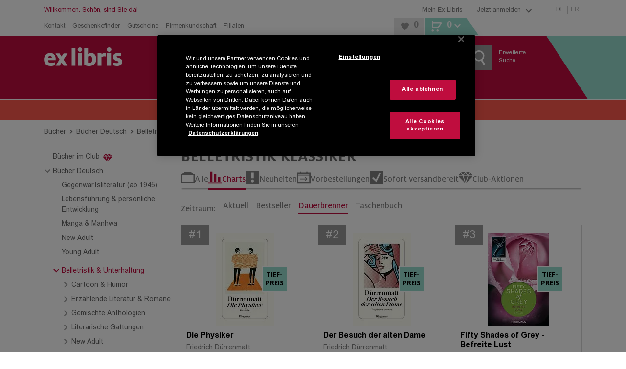

--- FILE ---
content_type: text/html; charset=utf-8
request_url: https://www.exlibris.ch/de/buecher-buch/deutschsprachige-buecher/kategorien/belletristik-unterhaltung/ci/1968/charts-dauerbrenner/
body_size: 173095
content:
<!DOCTYPE html><html lang="de"><head><meta charSet="utf-8" data-next-head=""/><meta name="viewport" content="width=device-width, minimum-scale=1, initial-scale=1, maximum-scale=1.0, user-scalable=no, viewport-fit=cover" data-next-head=""/><meta name="format-detection" content="telephone=no" data-next-head=""/><meta http-equiv="Expires" content="0" data-next-head=""/><meta http-equiv="Cache-Control" content="no-store" data-next-head=""/><meta name="apple-mobile-web-app-title" content="Ex Libris" data-next-head=""/><meta name="apple-mobile-web-app-capable" content="yes" data-next-head=""/><link rel="shortcut icon" type="image/x-icon" href="/favicons/favicon.ico" data-next-head=""/><link rel="icon" type="image/svg+xml" href="/favicons/favicon.svg" data-next-head=""/><link rel="icon" type="image/png" sizes="16x16" href="/favicons/favicon-16x16.png" data-next-head=""/><link rel="icon" type="image/png" sizes="32x32" href="/favicons/favicon-32x32.png" data-next-head=""/><link rel="icon" type="image/png" sizes="96x96" href="/favicons/favicon-96x96.png" data-next-head=""/><link rel="apple-touch-icon" sizes="57x57" href="/favicons/apple-icon-57x57.png" data-next-head=""/><link rel="apple-touch-icon" sizes="60x60" href="/favicons/apple-icon-60x60.png" data-next-head=""/><link rel="apple-touch-icon" sizes="72x72" href="/favicons/apple-icon-72x72.png" data-next-head=""/><link rel="apple-touch-icon" sizes="76x76" href="/favicons/apple-icon-76x76.png" data-next-head=""/><link rel="apple-touch-icon" sizes="114x114" href="/favicons/apple-icon-114x114.png" data-next-head=""/><link rel="apple-touch-icon" sizes="120x120" href="/favicons/apple-icon-120x120.png" data-next-head=""/><link rel="apple-touch-icon" sizes="144x144" href="/favicons/apple-icon-144x144.png" data-next-head=""/><link rel="apple-touch-icon" sizes="152x152" href="/favicons/apple-icon-152x152.png" data-next-head=""/><link rel="apple-touch-icon" sizes="180x180" href="/favicons/apple-icon-180x180.png" data-next-head=""/><link rel="apple-touch-icon" href="/favicons/apple-touch-icon.png" data-next-head=""/><link rel="manifest" href="/favicons/manifest.json" data-next-head=""/><link rel="mask-icon" href="/favicons/favicon.svg" color="#bf0d3e" data-next-head=""/><meta name="application-name" content="Ex Libris AG" data-next-head=""/><meta name="msapplication-TileColor" content="#ffffff" data-next-head=""/><meta name="msapplication-TileImage" content="/favicons/ms-icon-144x144.png" data-next-head=""/><meta name="theme-color" content="#bf0d3e" data-next-head=""/><title data-next-head="">Belletristik: Klassiker Bücher | Ex Libris</title><meta name="description" content="Entdecken Sie Belletristik-Klassiker in den Ex Libris Charts und finden Sie hier Ihr neues Buch. Jetzt in den Dauerbrennern stöbern." data-next-head=""/><meta name="robots" content="index, follow" data-next-head=""/><link rel="canonical" href="https://www.exlibris.ch/de/buecher-buch/deutschsprachige-buecher/kategorien/belletristik-unterhaltung/ci/1968/charts-dauerbrenner/" data-next-head=""/><meta property="og:type" content="website" data-next-head=""/><meta property="og:title" content="Belletristik: Klassiker Bücher | Ex Libris" data-next-head=""/><meta property="og:description" content="Entdecken Sie Belletristik-Klassiker in den Ex Libris Charts und finden Sie hier Ihr neues Buch. Jetzt in den Dauerbrennern stöbern." data-next-head=""/><meta property="og:url" content="https://www.exlibris.ch/de/buecher-buch/deutschsprachige-buecher/kategorien/belletristik-unterhaltung/ci/1968/charts-dauerbrenner/" data-next-head=""/><meta property="og:image" content="https://www.exlibris.ch/images/logo-icon.png" data-next-head=""/><meta name="twitter:card" content="summary_large_image" data-next-head=""/><meta name="twitter:domain" content="http://exlibris.ch" data-next-head=""/><meta name="twitter:url" content="https://www.exlibris.ch/de/buecher-buch/deutschsprachige-buecher/kategorien/belletristik-unterhaltung/ci/1968/charts-dauerbrenner/" data-next-head=""/><meta name="twitter:title" content="Belletristik: Klassiker Bücher | Ex Libris" data-next-head=""/><meta name="twitter:description" content="Entdecken Sie Belletristik-Klassiker in den Ex Libris Charts und finden Sie hier Ihr neues Buch. Jetzt in den Dauerbrennern stöbern." data-next-head=""/><meta name="twitter:image" content="https://www.exlibris.ch/images/logo-icon.png" data-next-head=""/><link rel="preconnect" href="https://api.exlibris.ch" crossorigin=""/><link rel="preconnect" href="https://exlibris.arc.epoq.de" crossorigin=""/><link rel="preconnect" href="https://www.googletagmanager.com"/><link rel="preload" href="/fonts/7a57c50b-b9c7-47be-8508-f7c56daf4578.woff2" as="font" crossorigin="" type="font/woff2"/><link rel="preload" href="/fonts/a67e5e1f-ca77-4633-9f5f-fcde5894a60b.woff2" as="font" crossorigin="" type="font/woff2"/><link rel="preload" href="/fonts/4edf4d23-73ea-4d84-9a9d-71227bf9150d.woff2" as="font" crossorigin="" type="font/woff2"/><link rel="preload" href="/fonts/973d4e01-7830-4711-a433-771d0a55d69c.woff2" as="font" crossorigin="" type="font/woff2"/><link rel="preload" href="/_next/static/css/3413679633397f90.css" as="style"/><meta name="sentry-trace" content="61a734e39e82e153f93c460c050004c5-46e2c3b256c45517-0"/><meta name="baggage" content="sentry-environment=missing,sentry-release=4.6.0-10,sentry-public_key=9521ba72245148efaa77ad7b965ac57f,sentry-trace_id=61a734e39e82e153f93c460c050004c5,sentry-org_id=4509484699549696,sentry-sampled=false,sentry-sample_rand=0.12681136852649932,sentry-sample_rate=0.01"/><script id="consent-mode-script">
  window.dataLayer = window.dataLayer || [];
  function gtag(){dataLayer.push(arguments);}
  gtag('consent', 'default', {
  'ad_storage': 'granted',
  'ad_user_data': 'granted',
  'ad_personalization': 'granted',
  'analytics_storage': 'granted',
  'functionality_storage': 'granted',
  'personalization_storage': 'granted',
  'security_storage': 'granted',
  'region': ['CH'],
  'wait_for_update': 500
});
  gtag('consent', 'default', {
  'ad_storage': 'denied',
  'ad_user_data': 'denied',
  'ad_personalization': 'denied',
  'analytics_storage': 'denied',
  'functionality_storage': 'denied',
  'personalization_storage': 'denied',
  'security_storage': 'denied',
  'wait_for_update': 500
});
</script><script id="g-tag-manager">
  (function(w,d,s,l,i){
    w[l]=w[l]||[];
    w[l].push({
      'gtm.start': new Date().getTime(),
      event:'gtm.js'
    });
    var f=d.getElementsByTagName(s)[0],
      j=d.createElement(s),
      dl=l!='dataLayer'?'&l='+l:'';
    j.async=true;
    j.src='https://www.googletagmanager.com/gtm.js?id='+i+dl+ '&gtm_auth=rFHI8a_KyqJ4GR54TKGX5A&gtm_preview=env-2&gtm_cookies_win=x';
    f.parentNode.insertBefore(j,f);
  })(window,document,'script','dataLayer','GTM-K8LKZBW');
</script><script id="ot-sdk-stub" src="https://cdn.cookielaw.org/scripttemplates/otSDKStub.js" charSet="UTF-8" data-domain-script="0e55d4e9-e932-49d4-835b-8a27f88eeac2" data-document-language="true"></script><script id="ot-opt-anon-wrapper" src="/js/optAnonWrapper.js"></script><link rel="stylesheet" href="/_next/static/css/3413679633397f90.css" data-n-g=""/><noscript data-n-css=""></noscript><script defer="" noModule="" src="/_next/static/chunks/polyfills-42372ed130431b0a.js"></script><script defer="" src="/_next/static/chunks/2284.30e05723fa1ff225.js"></script><script defer="" src="/_next/static/chunks/2948-9773df3e3de086f2.js"></script><script defer="" src="/_next/static/chunks/4985-c361f0f767aa3d63.js"></script><script defer="" src="/_next/static/chunks/2944.9f29f1e651486420.js"></script><script src="/_next/static/chunks/webpack-c174772c58145a00.js" defer=""></script><script src="/_next/static/chunks/framework-5584fa750a424023.js" defer=""></script><script src="/_next/static/chunks/main-d03c2fb8753a0133.js" defer=""></script><script src="/_next/static/chunks/pages/_app-d56192140c4b5a8b.js" defer=""></script><script src="/_next/static/chunks/1232-0126abc6a1a21c4a.js" defer=""></script><script src="/_next/static/chunks/7178-07ccd7b66a0ec823.js" defer=""></script><script src="/_next/static/chunks/2993-8495689b8bbd9b4c.js" defer=""></script><script src="/_next/static/chunks/5558-5057c491fec455e4.js" defer=""></script><script src="/_next/static/chunks/5533-ceae7b9f5af450b0.js" defer=""></script><script src="/_next/static/chunks/6676-234bd381a4609430.js" defer=""></script><script src="/_next/static/chunks/9927-193ca6d8bec2fb99.js" defer=""></script><script src="/_next/static/chunks/pages/genre-20b78cda8b5b3d01.js" defer=""></script><script src="/_next/static/dqU8UCwjxa2X-NW_YqyAw/_buildManifest.js" defer=""></script><script src="/_next/static/dqU8UCwjxa2X-NW_YqyAw/_ssgManifest.js" defer=""></script><style data-styled="" data-styled-version="6.1.19">.htbEcF{overflow:hidden;}/*!sc*/
.dFqfqU{overflow:hidden;margin:5px;}/*!sc*/
data-styled.g1[id="IconStyled-sc-d98973f7-0"]{content:"htbEcF,dFqfqU,"}/*!sc*/
.iRdPDd{overflow:hidden;max-width:none;}/*!sc*/
data-styled.g2[id="IconIMGStyled-sc-d98973f7-1"]{content:"iRdPDd,"}/*!sc*/
.iRLzrr{position:relative;width:38px;height:38px;left:50%;top:50%;transform:translate(-50%,-50%);}/*!sc*/
data-styled.g3[id="SpinnerContainerStyled-sc-e4158d89-0"]{content:"iRLzrr,"}/*!sc*/
.gemWte{position:relative;width:38px;height:38px;display:inline-block;}/*!sc*/
.gemWte:after,.gemWte:before{content:'';box-sizing:border-box;width:38px;height:38px;border-radius:50%;background:#808080;position:absolute;left:0;top:0;animation:fgWKcC 2s linear infinite;}/*!sc*/
.gemWte:after{animation-delay:1s;}/*!sc*/
data-styled.g4[id="SpinnerStyled-sc-e4158d89-1"]{content:"gemWte,"}/*!sc*/
.nyMHs{background:none;color:#808080;cursor:pointer;text-decoration:underline;}/*!sc*/
.nyMHs:hover{color:#bf0d3e;}/*!sc*/
data-styled.g10[id="Toggle-sc-af3bd7ed-1"]{content:"nyMHs,"}/*!sc*/
.cANvaA{background:none;color:#808080;cursor:pointer;text-decoration:underline;}/*!sc*/
.cANvaA:hover{color:#bf0d3e;}/*!sc*/
data-styled.g13[id="Toggle-sc-109e2f54-1"]{content:"cANvaA,"}/*!sc*/
.cpVbFz{display:flex;}/*!sc*/
data-styled.g14[id="SocialIconsStyled-sc-c883989f-0"]{content:"cpVbFz,"}/*!sc*/
.gxdEsf{cursor:pointer;margin-right:10px;}/*!sc*/
.gxdEsf:hover{opacity:0.8;}/*!sc*/
data-styled.g15[id="IconContainer-sc-c883989f-1"]{content:"gxdEsf,"}/*!sc*/
.gDBrFI{fill:#000000;}/*!sc*/
data-styled.g16[id="IconStyled-sc-c883989f-2"]{content:"gDBrFI,"}/*!sc*/
.tooltipModal{position:absolute;z-index:1070;padding:1px;}/*!sc*/
.tooltipModal-hidden{display:none;}/*!sc*/
.isSticky{position:fixed;z-index:1500;}/*!sc*/
.tooltipModal-inner{padding:15px;background-color:#ffffff;min-height:34px;border:2px solid #e6e6e6;min-width:270px;max-width:270px;}/*!sc*/
.immediate-pickup-tooltip .tooltipModal-arrow{display:none;}/*!sc*/
.immediate-pickup-tooltip .tooltipModal-inner{padding:0;}/*!sc*/
.tooltipModal-arrow,.tooltipModal-arrow-inner{position:absolute;width:0;height:0;border-color:transparent;border-style:solid;}/*!sc*/
.tooltipModal-placement-top .tooltipModal-arrow,.tooltipModal-placement-topLeft .tooltipModal-arrow,.tooltipModal-placement-topRight .tooltipModal-arrow{bottom:-5px;margin-left:-8px;border-width:8px 8px 0;border-top-color:#e6e6e6;}/*!sc*/
.tooltipModal-placement-top .tooltipModal-arrow-inner,.tooltipModal-placement-topLeft .tooltipModal-arrow-inner,.tooltipModal-placement-topRight .tooltipModal-arrow-inner{bottom:2px;margin-left:-8px;border-width:8px 8px 0;border-top-color:#ffffff;}/*!sc*/
.tooltipModal-placement-top .tooltipModal-arrow{left:50%;}/*!sc*/
.tooltipModal-placement-topLeft .tooltipModal-arrow{left:15%;}/*!sc*/
.tooltipModal-placement-topRight .tooltipModal-arrow{right:15%;}/*!sc*/
.tooltipModal-placement-right .tooltipModal-arrow,.tooltipModal-placement-rightTop .tooltipModal-arrow,.tooltipModal-placement-rightBottom .tooltipModal-arrow{left:-5px;margin-top:-8px;border-width:8px 8px 8px 0;border-right-color:#e6e6e6;}/*!sc*/
.tooltipModal-placement-right .tooltipModal-arrow-inner,.tooltipModal-placement-rightTop .tooltipModal-arrow-inner,.tooltipModal-placement-rightBottom .tooltipModal-arrow-inner{left:2px;margin-top:-8px;border-width:8px 8px 8px 0;border-right-color:#ffffff;}/*!sc*/
.tooltipModal-placement-right .tooltipModal-arrow{top:50%;}/*!sc*/
.tooltipModal-placement-rightTop .tooltipModal-arrow{top:15%;margin-top:0;}/*!sc*/
.tooltipModal-placement-rightBottom .tooltipModal-arrow{bottom:15%;}/*!sc*/
.tooltipModal-placement-left .tooltipModal-arrow,.tooltipModal-placement-leftTop .tooltipModal-arrow,.tooltipModal-placement-leftBottom .tooltipModal-arrow{right:-5px;margin-top:-8px;border-width:8px 0 8px 8px;border-left-color:#ffffff;}/*!sc*/
.tooltipModal-placement-left .tooltipModal-arrow-inner,.tooltipModal-placement-leftTop .tooltipModal-arrow-inner,.tooltipModal-placement-leftBottom .tooltipModal-arrow-inner{right:2px;margin-top:-8px;border-width:8px 0 8px 8px;border-left-color:#ffffff;}/*!sc*/
.tooltipModal-placement-left .tooltipModal-arrow{top:50%;}/*!sc*/
.tooltipModal-placement-leftTop .tooltipModal-arrow{top:15%;margin-top:0;}/*!sc*/
.tooltipModal-placement-leftBottom .tooltipModal-arrow{bottom:15%;}/*!sc*/
.tooltipModal-placement-bottom .tooltipModal-arrow,.tooltipModal-placement-bottomLeft .tooltipModal-arrow,.tooltipModal-placement-bottomRight .tooltipModal-arrow{top:-5px!important;margin-left:-8px;border-width:0 8px 8px;border-bottom-color:#e6e6e6;}/*!sc*/
.tooltipModal-placement-bottom .tooltipModal-arrow-inner,.tooltipModal-placement-bottomLeft .tooltipModal-arrow-inner,.tooltipModal-placement-bottomRight .tooltipModal-arrow-inner{top:2px;margin-left:-8px;border-width:0 8px 8px;border-bottom-color:#ffffff;}/*!sc*/
.tooltipModal-placement-bottom .tooltipModal-arrow{left:50%;}/*!sc*/
.tooltipModal-placement-bottomLeft .tooltipModal-arrow{left:15%;}/*!sc*/
.tooltipModal-placement-bottomRight .tooltipModal-arrow{right:15%;}/*!sc*/
.tooltipModal-fade-enter,.tooltipModal-fade-appear{animation:fadeIn 0.3s;}/*!sc*/
.tooltipModal-fade-leave{opacity:0;animation:fadeOut 0.4s;}/*!sc*/
@keyframes fadeIn{0%{opacity:0;}100%{opacity:1;}}/*!sc*/
@keyframes fadeOut{0%{opacity:1;}100%{opacity:0;}}/*!sc*/
data-styled.g17[id="sc-global-iWovWw1"]{content:"sc-global-iWovWw1,"}/*!sc*/
.debiYl.debiYl li{list-style:none;}/*!sc*/
data-styled.g22[id="TileEngineWrapper-sc-d08c04ee-0"]{content:"debiYl,"}/*!sc*/
.keogKm{width:100%;}/*!sc*/
data-styled.g23[id="ElementTrackingStyled-sc-d08c04ee-1"]{content:"keogKm,"}/*!sc*/
.lleWnA{position:fixed;top:0;left:0;height:100%;width:100%;background-color:rgba(255,255,255,0.8);z-index:10001;display:flex;flex-flow:column;justify-content:center;align-items:center;}/*!sc*/
.lleWnA .checkout-spinner{display:flex;justify-content:center;position:initial;left:initial;top:initial;transform:initial;}/*!sc*/
data-styled.g24[id="RequestLoadingBox-sc-7946802d-0"]{content:"lleWnA,"}/*!sc*/
.dUllBk{font-family:FF Milo W05,Arial,Gadget,sans-serif;font-weight:700;font-size:32px;line-height:38px;text-transform:uppercase;text-align:center;max-width:720px;padding:0 45px;}/*!sc*/
data-styled.g25[id="Message-sc-7946802d-1"]{content:"dUllBk,"}/*!sc*/
.hvIZVP{display:none;}/*!sc*/
data-styled.g26[id="RequestLoadingContainer-sc-fbbc2a7b-0"]{content:"hvIZVP,"}/*!sc*/
.hezHKZ .Toastify__toast-body{font-family:Arial W05,Arial,Gadget,sans-serif;font-size:14px;color:#666666;}/*!sc*/
.hezHKZ .Toastify__toast{bottom:30px;margin:0 auto;width:95%;min-height:46px;box-shadow:0px 3px 10px 2px;border-right:5px solid #98dbce;border-radius:0;}/*!sc*/
@media (min-width: 768px){.hezHKZ .Toastify__toast{width:330px;}}/*!sc*/
@media (min-width: 1024px){.hezHKZ .Toastify__toast{right:20px;bottom:auto;}}/*!sc*/
.hezHKZ .Toastify__toast button{padding:5px 10px 0 0;opacity:1;}/*!sc*/
.hezHKZ .Toastify__toast button svg{width:18px;height:20px;fill:#999999;}/*!sc*/
.hezHKZ .Toastify__toast button:hover svg{fill:#b7b7b7;}/*!sc*/
data-styled.g42[id="ToasterStyled-sc-dc5e198e-0"]{content:"hezHKZ,"}/*!sc*/
.ejknAJ{height:60px;}/*!sc*/
@media (min-width: 1024px){.ejknAJ{height:40px;}}/*!sc*/
data-styled.g43[id="ActionBannerStyled-sc-3d57ab71-0"]{content:"ejknAJ,"}/*!sc*/
.enkLCk{font-family:FF Milo W05,Arial,Gadget,sans-serif;padding:0 20px;padding:0;width:100%;align-items:center;background-color:#bf0d3e;color:#ffffff;cursor:pointer;display:inline-flex;font-size:18px;justify-content:center;line-height:21px;padding:15px 30px 14px;text-align:center;height:50px;padding:0 30px;}/*!sc*/
@media (min-width: 1024px){.enkLCk{width:auto;}}/*!sc*/
@media (hover:hover) and (pointer:fine){.enkLCk:hover{background-color:#cc3d65;}}/*!sc*/
.enkLCk:disabled{background-color:#cccccc;color:#808080;cursor:not-allowed;}/*!sc*/
@media (min-width: 1024px){.enkLCk{height:40px;min-height:inherit;padding:10px 20px 9px;}}/*!sc*/
@media (min-width: 1024px){.enkLCk{height:40px;padding:0 20px;}}/*!sc*/
.koqbgv{font-family:FF Milo W05,Arial,Gadget,sans-serif;padding:0 20px;align-items:center;background-color:#bf0d3e;color:#ffffff;cursor:pointer;display:inline-flex;font-size:18px;justify-content:center;line-height:21px;padding:15px 30px 14px;text-align:center;height:50px;padding:0 30px;}/*!sc*/
@media (hover:hover) and (pointer:fine){.koqbgv:hover{background-color:#cc3d65;}}/*!sc*/
.koqbgv:disabled{background-color:#cccccc;color:#808080;cursor:not-allowed;}/*!sc*/
@media (min-width: 1024px){.koqbgv{height:40px;min-height:inherit;padding:10px 20px 9px;}}/*!sc*/
@media (min-width: 1024px){.koqbgv{height:40px;padding:0 20px;}}/*!sc*/
.hvhALT{font-family:FF Milo W05,Arial,Gadget,sans-serif;padding:0 20px;padding:0;width:100%;align-items:center;background-color:#bf0d3e;color:#ffffff;cursor:pointer;display:inline-flex;font-size:18px;justify-content:center;line-height:21px;padding:15px 30px 14px;text-align:center;margin-left:2px;height:50px;padding:0 30px;}/*!sc*/
@media (min-width: 1024px){.hvhALT{width:auto;}}/*!sc*/
@media (hover:hover) and (pointer:fine){.hvhALT:hover{background-color:#cc3d65;}}/*!sc*/
.hvhALT:disabled{background-color:#cccccc;color:#808080;cursor:not-allowed;}/*!sc*/
@media (min-width: 1024px){.hvhALT{height:40px;min-height:inherit;padding:10px 20px 9px;}}/*!sc*/
.hvhALT.hvhALT.hvhALT{padding:0 9px 0 10px;}/*!sc*/
@media (min-width: 0px) and (max-width: 1023px){.hvhALT.hvhALT.hvhALT{height:37px;width:52px;}.hvhALT.hvhALT.hvhALT svg{height:23px;width:23px;}}/*!sc*/
@media (min-width: 1024px){.hvhALT{height:40px;padding:0 20px;}}/*!sc*/
.OsPQO{font-family:FF Milo W05,Arial,Gadget,sans-serif;align-items:center;background-color:#bf0d3e;color:#ffffff;cursor:pointer;display:inline-flex;font-size:18px;justify-content:center;line-height:21px;padding:15px 30px 14px;text-align:center;height:50px;padding:0 30px;}/*!sc*/
.OsPQO.OsPQO.OsPQO{width:100%;}/*!sc*/
@media (min-width: 1024px){.OsPQO.OsPQO.OsPQO{font-size:12px;height:30px;line-height:30px;padding:0 10px;width:auto;}}/*!sc*/
@media (hover:hover) and (pointer:fine){.OsPQO:hover{background-color:#cc3d65;}}/*!sc*/
.OsPQO:disabled{background-color:#cccccc;color:#808080;cursor:not-allowed;}/*!sc*/
@media (min-width: 1024px){.OsPQO{height:40px;min-height:inherit;padding:10px 20px 9px;}}/*!sc*/
@media (min-width: 1024px){.OsPQO{height:40px;padding:0 20px;}}/*!sc*/
data-styled.g44[id="sc-1f60d4de-0"]{content:"enkLCk,koqbgv,hvhALT,OsPQO,"}/*!sc*/
.fCHMdi{color:#808080;display:block;font-size:13px;text-decoration:none;}/*!sc*/
.fCHMdi:hover{color:#bf0d3e;}/*!sc*/
.eGtKsG{color:#808080;font-family:FF Milo W05,Arial,Gadget,sans-serif;font-weight:400;font-size:13px;line-height:21px;}/*!sc*/
.eGtKsG:hover{color:#bf0d3e;}/*!sc*/
.gfrScU{display:block;font-size:16px;padding-bottom:25px;text-decoration:none;color:#000000;}/*!sc*/
.gfrScU:hover{color:#df869f;}/*!sc*/
@media (min-width: 1024px){.gfrScU{color:#ffffff;font-size:12px;padding-bottom:4px;}}/*!sc*/
.hzcvMb{color:#808080;font-family:Arial W05,Arial,Gadget,sans-serif;font-size:14px;line-height:21px;text-decoration:none;color:#666666;}/*!sc*/
.hzcvMb:hover{color:#bf0d3e;}/*!sc*/
.hzcvMb.active{color:#bf0d3e;}/*!sc*/
.jfPnEq{color:#bf0d3e;font-family:Arial W05,Arial,Gadget,sans-serif;display:block;font-size:18px;padding-bottom:10px;text-decoration:none;font-weight:bold;}/*!sc*/
.jfPnEq:hover{color:#cc3d65;}/*!sc*/
.bbiReB{display:block;font-size:16px;padding-bottom:25px;text-decoration:none;color:#ffffff;}/*!sc*/
.bbiReB:hover{color:#df869f;}/*!sc*/
@media (min-width: 1024px){.bbiReB{display:inline;font-size:12px;padding-bottom:4px;}}/*!sc*/
data-styled.g50[id="sc-15e23106-0"]{content:"fCHMdi,eGtKsG,gfrScU,hzcvMb,jfPnEq,bbiReB,"}/*!sc*/
.gLNcWe{display:flex;margin:0 auto;max-width:1140px;width:100%;padding:0 20px;}/*!sc*/
.gLNcWe >*:not(aside){width:100%;}/*!sc*/
@media (min-width: 0px) and (max-width: 1023px){.gLNcWe .full-width{margin-left:-20px;margin-right:-20px;width:calc(100% + 40px);}}/*!sc*/
.gLNcWe >aside{display:none;box-sizing:content-box;padding:0 20px 0 0;}/*!sc*/
@media (min-width: 1024px){.gLNcWe >aside{display:block;}}/*!sc*/
@media only screen and (max-width:1140px){.gLNcWe >aside{width:220px;}}/*!sc*/
@media only screen and (min-width:1141px){.gLNcWe >aside{width:260px;}}/*!sc*/
.gLNcWe >aside~*{width:100%;}/*!sc*/
@media (min-width:1024px) and (max-width:1140px){.gLNcWe >aside~*{width:700px;}}/*!sc*/
@media (min-width:1141px){.gLNcWe >aside~*{max-width:820px;}}/*!sc*/
data-styled.g52[id="ContentBoundsRf-sc-ee05faf-0"]{content:"gLNcWe,"}/*!sc*/
.gxtHix.head-content{padding-top:25px;}/*!sc*/
.gxtHix.head-content-small{padding-top:15px;}/*!sc*/
.gxtHix.previous-footer{margin-bottom:25px;}/*!sc*/
.gxtHix.previous-footer-new{margin-bottom:10px;}/*!sc*/
@media (min-width: 768px){.gxtHix.previous-footer-new{margin-bottom:25px;}}/*!sc*/
data-styled.g53[id="PageContentBoundedStyled-sc-ee05faf-1"]{content:"gxtHix,"}/*!sc*/
.eyPQQR{padding:0;}/*!sc*/
@media (min-width: 1024px){.eyPQQR{margin:0 auto;max-width:1140px;width:100%;}}/*!sc*/
@media print{.eyPQQR{width:100%;padding:0;margin:0;}}/*!sc*/
data-styled.g54[id="sc-24884882-0"]{content:"eyPQQR,"}/*!sc*/
.dppHAU{position:relative;}/*!sc*/
.dppHAU :disabled{background-color:#f5f5f5;color:#cccccc;cursor:not-allowed;}/*!sc*/
@supports (-ms-ime-align:auto){.dppHAU{border:0;}}/*!sc*/
data-styled.g56[id="ButtonStyled-sc-7ee6bcc0-0"]{content:"dppHAU,"}/*!sc*/
.idCMQm{transition:opacity 300ms ease-in-out;opacity:100;}/*!sc*/
data-styled.g58[id="TextContainer-sc-7ee6bcc0-2"]{content:"idCMQm,"}/*!sc*/
.cogsdF{font-family:FF Milo W05,Arial,Gadget,sans-serif;font-weight:700;letter-spacing:0;font-size:24px;line-height:28px;hyphens:none;margin-bottom:13px;text-transform:uppercase;color:#666666;}/*!sc*/
@media (min-width: 1024px){.cogsdF{font-size:32px;line-height:32px;}}/*!sc*/
.fTSULD{font-family:FF Milo W05,Arial,Gadget,sans-serif;font-weight:700;letter-spacing:0;font-family:Arial W05,Arial,Gadget,sans-serif;font-size:16px;line-height:21px;color:#ffffff;margin-bottom:12px;display:inline-block;}/*!sc*/
@media (min-width: 1024px){.fTSULD{font-size:14px;line-height:normal;}}/*!sc*/
.dPLvBR{font-family:FF Milo W05,Arial,Gadget,sans-serif;font-weight:700;letter-spacing:0;font-family:Arial W05,Arial,Gadget,sans-serif;font-size:16px;line-height:21px;color:#666666;display:inline-block;}/*!sc*/
@media (min-width: 1024px){.dPLvBR{font-size:14px;line-height:normal;}}/*!sc*/
data-styled.g61[id="sc-9731f60f-0"]{content:"cogsdF,fTSULD,dPLvBR,"}/*!sc*/
.hbAsTC{font-family:Arial W05,Arial,Gadget,sans-serif;height:50px;font-size:16px;color:#666666;margin:0;text-indent:15px;width:100%;border-radius:0;hyphens:initial;padding:10px 10px 10px 0;}/*!sc*/
.hbAsTC :disabled{background-color:#f5f5f5;color:#b7b7b7;}/*!sc*/
.hbAsTC[type="search"]{appearance:none;}/*!sc*/
.hbAsTC[type="search"] :focus{outline-offset:inherit;outline-width:thin;}/*!sc*/
@media (min-width: 1024px){.hbAsTC{font-size:14px;height:38px;text-indent:0;padding:10px 10px 10px 5px;}}/*!sc*/
data-styled.g71[id="sc-7cefd1e7-0"]{content:"hbAsTC,"}/*!sc*/
.jsKWeu{position:relative;display:flex;flex-direction:column;width:100%;align-items:flex-start;}/*!sc*/
.jsKWeu label{position:absolute;pointer-events:none;transform:translate(0,13px);transform-origin:top left;transition:200ms cubic-bezier(0,0,0.2,1) 0ms;line-height:1;left:10px;color:#999999;}/*!sc*/
.jsKWeu input{text-indent:0px;padding-left:15px;}/*!sc*/
@media (min-width: 1024px){.jsKWeu input{text-indent:5px;padding-left:0px;}}/*!sc*/
data-styled.g73[id="TextFieldInputContainer-sc-f314a72-0"]{content:"jsKWeu,"}/*!sc*/
.fYqOta{font-size:12px;margin-bottom:12px!important;color:#000000;}/*!sc*/
@media (min-width: 1024px){.fYqOta{color:#ffffff;}}/*!sc*/
data-styled.g86[id="AppDownloadHeadineStyled-sc-1e8ef015-0"]{content:"fYqOta,"}/*!sc*/
.iCrrzS{display:flex;flex-wrap:wrap;gap:20px;}/*!sc*/
@media (min-width: 768px){.iCrrzS{gap:10px;}}/*!sc*/
data-styled.g87[id="AppDownloadBadgesStyled-sc-1e8ef015-1"]{content:"iCrrzS,"}/*!sc*/
.fQcSdZ{width:60px;height:60px;}/*!sc*/
data-styled.g88[id="QrCodeAppDownloadStyled-sc-1e8ef015-2"]{content:"fQcSdZ,"}/*!sc*/
.incNlY{display:flex;flex-wrap:wrap;height:auto;background-color:#bf0d3e;padding-top:36px;padding-bottom:10px;}/*!sc*/
@media (min-width: 768px){.incNlY{background-color:transparent;padding-top:17px;padding-bottom:25px;align-items:flex-end;flex-wrap:nowrap;}}/*!sc*/
@media (min-width: 1024px){.incNlY{width:calc(100% - 300px);}}/*!sc*/
data-styled.g96[id="Container-sc-ecc8d535-0"]{content:"incNlY,"}/*!sc*/
.bRtgVJ{width:100%;margin-right:0;margin-bottom:24px;}/*!sc*/
.bRtgVJ>span{display:flex;}/*!sc*/
@media (min-width: 768px){.bRtgVJ{width:110px;height:30px;margin-right:6.2%;margin-bottom:0;}}/*!sc*/
@media (min-width: 1024px){.bRtgVJ{margin-right:0;width:25%;display:flex;align-items:center;}}/*!sc*/
.bRtgVJ svg{width:110px;height:auto;display:inline-block;vertical-align:middle;}/*!sc*/
data-styled.g97[id="LogoWrapper-sc-ecc8d535-1"]{content:"bRtgVJ,"}/*!sc*/
.eJQNbw{color:#ffffff;font-size:18px;line-height:160%;}/*!sc*/
@media (min-width: 1024px){.eJQNbw{line-height:100%;}}/*!sc*/
@media (min-width: 1024px){.eJQNbw{font-size:16px;}}/*!sc*/
data-styled.g98[id="SloganWrapper-sc-ecc8d535-2"]{content:"eJQNbw,"}/*!sc*/
.bsLzgp{font-family:Arial W05,Arial,Gadget,sans-serif;font-weight:400;font-size:12px;line-height:160%;margin-bottom:10px;}/*!sc*/
data-styled.g122[id="Description-sc-86f1a04a-0"]{content:"bsLzgp,"}/*!sc*/
.iDHFcZ{height:auto;overflow:hidden;width:100%;}/*!sc*/
data-styled.g123[id="FormStyled-sc-86f1a04a-1"]{content:"iDHFcZ,"}/*!sc*/
.FdiXY{margin-bottom:15px;}/*!sc*/
@media (min-width: 1024px){.FdiXY{height:32px;text-indent:10px;font-size:12px;margin-bottom:10px;}}/*!sc*/
data-styled.g124[id="NlTextFieldStyled-sc-86f1a04a-2"]{content:"FdiXY,"}/*!sc*/
.bcMOuL{float:right;}/*!sc*/
data-styled.g126[id="ButtonWithSpinnerStyled-sc-86f1a04a-4"]{content:"bcMOuL,"}/*!sc*/
.edEXkm{font-family:Arial W05,Arial,Gadget,sans-serif;line-height:160%;margin-bottom:10px;color:#000000;width:100%;}/*!sc*/
@media (min-width: 1024px){.edEXkm{font-weight:400;font-size:12px;color:inherit;}}/*!sc*/
.edEXkm button{color:inherit;}/*!sc*/
.edEXkm button:hover{color:#df869f;}/*!sc*/
data-styled.g128[id="DSEText-sc-86f1a04a-6"]{content:"edEXkm,"}/*!sc*/
.eLhinT{font-family:Arial W05,Arial,Gadget,sans-serif;}/*!sc*/
.eLhinT .sc-9731f60f-0,.eLhinT p{font-size:14px;color:#000000;}/*!sc*/
@media (min-width: 1024px){.eLhinT .sc-9731f60f-0,.eLhinT p{font-size:12px;color:#ffffff;}}/*!sc*/
data-styled.g130[id="Container-sc-3a4cc8a5-0"]{content:"eLhinT,"}/*!sc*/
.hxdLnk{display:flex;align-items:center;}/*!sc*/
.hxdLnk *:first-of-type>a{border-right:1px solid #ccc;}/*!sc*/
@media (min-width: 1024px){.hxdLnk{padding-top:6px;max-height:36px;}}/*!sc*/
data-styled.g164[id="LanguageSwitcher-sc-75930c66-0"]{content:"hxdLnk,"}/*!sc*/
.bHDnlv{color:#808080;font-family:FF Milo W05,Arial,Gadget,sans-serif;font-weight:400;font-size:13px;line-height:21px;font-family:Arial W05,Arial,Gadget,sans-serif;text-decoration:none;padding:2px 6px 2px 6px;color:#808080;}/*!sc*/
.bHDnlv:hover{color:#bf0d3e;}/*!sc*/
.bZWNQe{color:#808080;font-family:FF Milo W05,Arial,Gadget,sans-serif;font-weight:400;font-size:13px;line-height:21px;font-family:Arial W05,Arial,Gadget,sans-serif;text-decoration:none;padding:2px 6px 2px 6px;color:#b7b7b7;}/*!sc*/
.bZWNQe:hover{color:#bf0d3e;}/*!sc*/
data-styled.g165[id="Language-sc-75930c66-1"]{content:"bHDnlv,bZWNQe,"}/*!sc*/
.dTvNTs{display:inline-flex;justify-content:flex-end;}/*!sc*/
data-styled.g179[id="WidgetWishCartContainerStyled-sc-dc3eb850-0"]{content:"dTvNTs,"}/*!sc*/
.gNylId{position:relative;height:35px;line-height:35px;font-weight:700;font-family:Arial W05,Arial,Gadget,sans-serif;width:auto;padding:0 10px;margin-right:2px;background-color:#e6e6e6;color:#999999;}/*!sc*/
.gNylId:hover{background:#e6e6e6;}/*!sc*/
data-styled.g180[id="WishlistButton-sc-dc3eb850-1"]{content:"gNylId,"}/*!sc*/
.jUWMLb{position:relative;font-size:18px;font-weight:700;height:35px;line-height:35px;color:#ffffff;background-color:#98dbce;width:110px;padding:0 0 0 9px;}/*!sc*/
.jUWMLb:after{display:block;position:absolute;right:0;top:0;content:'';border-bottom:35px solid transparent;border-right:25px solid #ffffff;}/*!sc*/
data-styled.g181[id="BasketWidgetButton-sc-dc3eb850-2"]{content:"jUWMLb,"}/*!sc*/
.kkTfzL{margin-right:10px;}/*!sc*/
data-styled.g182[id="IconStyled-sc-dc3eb850-3"]{content:"kkTfzL,"}/*!sc*/
.dTjvHB{cursor:pointer;display:flex;align-items:center;justify-content:flex-start;height:100%;}/*!sc*/
data-styled.g183[id="BasketWidgetButtonContent-sc-dc3eb850-4"]{content:"dTjvHB,"}/*!sc*/
.hbXRgt{display:flex;}/*!sc*/
data-styled.g185[id="IconWrapper-sc-dc3eb850-6"]{content:"hbXRgt,"}/*!sc*/
html{font-family:Arial W05,Arial,Gadget,sans-serif;font-size:14px;line-height:120%;color:#666666;-webkit-font-smoothing:antialiased;-moz-osx-font-smoothing:grayscale;font-variant-numeric:lining-nums;}/*!sc*/
html h1,html h2,html h3,html h4,html h5,html h6,html h7,html .h1,html .h2,html .h3,html .h4,html .h5,html .h6,html .h7{font-family:FF Milo W05,Arial,Gadget,sans-serif;font-weight:700;letter-spacing:0;}/*!sc*/
html h1,html .h1{font-size:32px;line-height:32px;margin-bottom:13px;text-transform:uppercase;}/*!sc*/
html h2,html .h2{font-size:24px;line-height:25px;text-transform:uppercase;}/*!sc*/
html h3,html .h3{font-size:24px;line-height:25px;margin-bottom:20px;}/*!sc*/
html h4,html .h4{font-size:20px;line-height:22px;text-transform:uppercase;margin-bottom:15px;}/*!sc*/
@media (min-width: 1024px){html h4,html .h4{font-size:18px;line-height:normal;text-transform:none;}}/*!sc*/
html h5,html .h5{font-family:Arial W05,Arial,Gadget,sans-serif;font-size:18px;line-height:21px;}/*!sc*/
@media (min-width: 1024px){html h5,html .h5{font-family:FF Milo W05,Arial,Gadget,sans-serif;font-size:14px;line-height:normal;}}/*!sc*/
html h6,html .h6{font-family:Arial W05,Arial,Gadget,sans-serif;font-size:16px;line-height:21px;}/*!sc*/
@media (min-width: 1024px){html h6,html .h6{font-size:14px;line-height:normal;}}/*!sc*/
html h7,html .h7{font-family:Arial W05,Arial,Gadget,sans-serif;font-size:14px;line-height:21px;}/*!sc*/
body{overflow-x:hidden!important;}/*!sc*/
p{font-size:14px;line-height:21px;hyphens:auto;}/*!sc*/
p a{color:#808080;font-weight:400;font-size:16px;line-height:21px;font-size:inherit;font-family:inherit;line-height:inherit;}/*!sc*/
p a:hover{color:#bf0d3e;}/*!sc*/
label{font-size:14px;color:#666666;}/*!sc*/
input{border:2px solid #e6e6e6;font-family:Arial W05,Arial,Gadget,sans-serif;}/*!sc*/
input[type='text']::-webkit-search-decoration,input[type='text']::-webkit-search-cancel-button,input[type='text']::-webkit-search-results-button,input[type='text']::-webkit-search-results-decoration{appearance:none;}/*!sc*/
input[type='text']::-ms-clear,input[type='text']::-ms-reveal{display:none!important;width:0!important;height:0!important;color:transparent!important;}/*!sc*/
img{max-width:100%;height:auto;}/*!sc*/
.globals-md{font-size:14px;font-weight:400;font-family:Arial W05,Arial,Gadget,sans-serif;hyphens:none;overflow-wrap:break-word;line-height:21px;}/*!sc*/
.globals-md a,.globals-md a:hover,.globals-md a:visited{text-decoration:underline;cursor:pointer;color:grey;}/*!sc*/
.globals-md ul{margin:15px 0 15px 15px;padding:0;}/*!sc*/
.globals-md ul,.globals-md ol{list-style-position:inside;}/*!sc*/
.globals-md ul li{margin:0 0 0 10px;padding:2px 0;list-style:disc;}/*!sc*/
.globals-md p+p{margin-top:21px;}/*!sc*/
.globals-md p+h1,.globals-md p+h2,.globals-md p+h3,.globals-md p+h4{margin-top:21px;}/*!sc*/
.globals-cms{font-size:16px;line-height:21px;word-break:inherit;overflow-wrap:normal;hyphens:initial;}/*!sc*/
.globals-cms h1,.globals-cms h2,.globals-cms h3,.globals-cms h4,.globals-cms h5,.globals-cms h6{clear:both;}/*!sc*/
@media (min-width: 768px){.globals-cms h1,.globals-cms h2,.globals-cms h3,.globals-cms h4,.globals-cms h5,.globals-cms h6{word-break:inherit;overflow-wrap:normal;hyphens:initial;}}/*!sc*/
.globals-cms h2,.globals-cms .h2{margin-bottom:10px;}/*!sc*/
.globals-cms h3,.globals-cms .h3{margin-bottom:15px;}/*!sc*/
.globals-cms h4,.globals-cms .h4{text-transform:none;}/*!sc*/
.globals-cms h5,.globals-cms .h5{font-family:Arial W05,Arial,Gadget,sans-serif;margin-bottom:10px;}/*!sc*/
.globals-cms h6+div{margin-top:25px;}/*!sc*/
.globals-cms a{color:#808080;font-weight:400;font-size:16px;line-height:21px;font-size:inherit;}/*!sc*/
.globals-cms a:hover{color:#bf0d3e;}/*!sc*/
.globals-cms .cms-link-button{align-items:center;background-color:#bf0d3e;color:#ffffff;cursor:pointer;display:inline-flex;font-size:18px;justify-content:center;line-height:21px;padding:15px 30px 14px;text-align:center;text-decoration:none;}/*!sc*/
@media (hover:hover) and (pointer:fine){.globals-cms .cms-link-button:hover{background-color:#cc3d65;}}/*!sc*/
.globals-cms .cms-link-button:disabled{background-color:#cccccc;color:#808080;cursor:not-allowed;}/*!sc*/
@media (min-width: 1024px){.globals-cms .cms-link-button{height:40px;min-height:inherit;padding:10px 20px 9px;}}/*!sc*/
@media (hover:hover) and (pointer:fine){.globals-cms .cms-link-button:hover{color:#ffffff;}}/*!sc*/
.globals-cms blockquote,.globals-cms q{quotes:none;}/*!sc*/
.globals-cms blockquote:after,.globals-cms blockquote:before,.globals-cms q:after,.globals-cms q::before{content:'';}/*!sc*/
.globals-cms ins{background-color:#ff9;color:#000000;text-decoration:none;}/*!sc*/
.globals-cms mark{background-color:#ff9;color:#000000;font-style:italic;font-family:FF Milo W05,Arial,Gadget,sans-serif;font-weight:700;}/*!sc*/
.globals-cms del{position:relative;white-space:nowrap;}/*!sc*/
.globals-cms del:after{border-top:1px solid black;position:absolute;content:'';right:0;top:40%;left:0;}/*!sc*/
.globals-cms abbr[title],.globals-cms dfn[title]{border-bottom:1px dotted;cursor:help;}/*!sc*/
.globals-cms small{font-size:85%;}/*!sc*/
.globals-cms pre{white-space:pre-wrap;word-wrap:break-word;padding:15px;}/*!sc*/
.globals-cms ::selection{text-shadow:none;}/*!sc*/
.globals-cms div+h1,.globals-cms p+h1{padding-top:25px;}/*!sc*/
.globals-cms div+h2,.globals-cms p+h2{padding-top:21px;}/*!sc*/
.globals-cms div+h3,.globals-cms p+h3{padding-top:10px;}/*!sc*/
.globals-cms div+h4,.globals-cms p+h4{padding-top:10px;}/*!sc*/
.globals-cms div+h5,.globals-cms p+h5{padding-top:0;}/*!sc*/
.globals-cms div+h6,.globals-cms p+h6{padding-top:0;}/*!sc*/
.globals-cms b,.globals-cms strong{font-weight:700;}/*!sc*/
.globals-cms em,.globals-cms i{font-style:italic;}/*!sc*/
.globals-cms p{line-height:21px;}/*!sc*/
.globals-cms p a{font-family:inherit;font-size:inherit;line-height:inherit;}/*!sc*/
.globals-cms sub,.globals-cms sup{font-size:75%;line-height:normal;position:relative;vertical-align:baseline;}/*!sc*/
.globals-cms sup{top:-0.5em;}/*!sc*/
.globals-cms sub{bottom:-0.25em;}/*!sc*/
.globals-cms u{text-decoration:none;}/*!sc*/
.globals-cms ul:not([class]),.globals-cms ol:not([class]){margin:15px 0 15px 15px;padding:0;}/*!sc*/
.globals-cms ul li,.globals-cms ol li{margin:0 0 0 10px;padding:2px 0 2px 0;list-style:disc;}/*!sc*/
.globals-cms ul li ul,.globals-cms ol li ol{margin:2px 0 5px 15px;}/*!sc*/
.globals-cms ol{list-style-type:decimal;}/*!sc*/
.globals-cms ol li{list-style:decimal;}/*!sc*/
.globals-cms hr{color:#e6e6e6;background-color:#e6e6e6;height:2px;border:none;}/*!sc*/
.globals-cms iframe{max-width:100%;}/*!sc*/
.globals-cms td{vertical-align:top;}/*!sc*/
data-styled.g243[id="sc-global-lkPqNR1"]{content:"sc-global-lkPqNR1,"}/*!sc*/
.dtfATB{height:52px;border-bottom:2px solid #efefef;}/*!sc*/
@media (min-width: 1024px){.dtfATB{height:auto;border-bottom:0;margin-top:12px;}}/*!sc*/
data-styled.g400[id="BreadcrumbWrapper-sc-4627864d-0"]{content:"dtfATB,"}/*!sc*/
.dRSToL{overflow-x:scroll;overflow-y:hidden;display:flex;align-items:center;}/*!sc*/
@media (min-width: 1024px){.dRSToL{overflow:auto;}}/*!sc*/
.dRSToL::-webkit-scrollbar{display:none;}/*!sc*/
data-styled.g401[id="BreadcrumbScroller-sc-4627864d-1"]{content:"dRSToL,"}/*!sc*/
.fKZPHT{display:inline-flex;align-items:center;margin-top:3px;}/*!sc*/
@media (min-width: 1024px){.fKZPHT{flex-wrap:wrap;}}/*!sc*/
data-styled.g402[id="BreadcrumbContainer-sc-4627864d-2"]{content:"fKZPHT,"}/*!sc*/
.chSern{display:inline-flex;align-items:center;white-space:nowrap;transition:transform 0.1s,opacity 0s;}/*!sc*/
@media (min-width: 1024px){.chSern{white-space:inherit;}}/*!sc*/
.chSern.animated.isHidden{width:0;height:0;opacity:0;transform:scaleY(0);}/*!sc*/
.chSern.animated.isVisible{width:auto;height:auto;opacity:1;transform:scaleY(1);}/*!sc*/
data-styled.g403[id="sc-4627864d-3"]{content:"chSern,"}/*!sc*/
.fagnlu.fagnlu{font-family:Arial W05,Arial,Gadget,sans-serif;font-family:Arial W05,Arial,Gadget,sans-serif;margin-bottom:-0.25em;font-size:14px;text-decoration:none;color:#666666;}/*!sc*/
@supports (text-box-trim:trim-both) and (text-box-edge:cap alphabetic){.fagnlu.fagnlu{text-box-trim:trim-both;text-box-edge:cap alphabetic;margin:unset;}}/*!sc*/
data-styled.g405[id="LinkBreadcrumb-sc-4627864d-5"]{content:"fagnlu,"}/*!sc*/
.bIIRvP{display:inline-flex;}/*!sc*/
@media (min-width: 1024px){.bIIRvP{display:none;}}/*!sc*/
data-styled.g406[id="LinkBack-sc-4627864d-6"]{content:"bIIRvP,"}/*!sc*/
.dGIybM{margin-left:6px;margin-right:6px;}/*!sc*/
data-styled.g407[id="IconStyled-sc-4627864d-7"]{content:"dGIybM,"}/*!sc*/
.fviois.fviois{overflow-y:initial;padding:0;}/*!sc*/
data-styled.g408[id="ModalStyled-sc-b9570884-0"]{content:"fviois,"}/*!sc*/
.dQcQDL.dQcQDL{overflow-y:initial;padding:0;}/*!sc*/
.dQcQDL button{display:none;width:0;height:0;}/*!sc*/
data-styled.g411[id="TooltipModalStyled-sc-b7f7233e-0"]{content:"dQcQDL,"}/*!sc*/
.tmrOs{line-height:0;}/*!sc*/
data-styled.g419[id="ExLibrisLink-sc-d288a9c7-0"]{content:"tmrOs,"}/*!sc*/
.byTEWv{max-width:100%;shape-rendering:geometricPrecision;width:100px;margin-right:120px;}/*!sc*/
@media (min-width: 768px){.byTEWv{width:160px;height:30px;}}/*!sc*/
.iReYoe{max-width:100%;shape-rendering:geometricPrecision;width:100px;}/*!sc*/
@media (min-width: 768px){.iReYoe{width:160px;height:30px;}}/*!sc*/
data-styled.g420[id="ExLibrisLogo-sc-d288a9c7-1"]{content:"byTEWv,iReYoe,"}/*!sc*/
.gCBiJV{width:100%;}/*!sc*/
@media (min-width: 1024px){.gCBiJV{padding:0 20px;margin:0 auto;max-width:1140px;}}/*!sc*/
data-styled.g421[id="FooterContentBounds-sc-7c2379f-0"]{content:"gCBiJV,"}/*!sc*/
.cQztoj{display:flex;flex-wrap:wrap;}/*!sc*/
data-styled.g422[id="OrderWrapper-sc-7c2379f-1"]{content:"cQztoj,"}/*!sc*/
.brFUtZ{width:100%;}/*!sc*/
@media (min-width: 1024px){.brFUtZ{display:flex;}}/*!sc*/
data-styled.g424[id="FooterInfoBox-sc-7c2379f-3"]{content:"brFUtZ,"}/*!sc*/
.jzdueg{background:#e6e6e6;}/*!sc*/
@media (min-width: 1024px){.jzdueg{background:transparent;}}/*!sc*/
data-styled.g425[id="InfoContainer-sc-7c2379f-4"]{content:"jzdueg,"}/*!sc*/
.dhdmiu{margin:0 20px;padding:0 env(safe-area-inset-right,20px) 0 env(safe-area-inset-left,20px);}/*!sc*/
@media (min-width: 1024px){.dhdmiu{margin:0;padding:0;}}/*!sc*/
.dhdmiu.slogan{width:100%;order:1;background-color:#bf0d3e;}/*!sc*/
@media (min-width: 1024px){.dhdmiu.slogan{background-color:transparent;}}/*!sc*/
.dhdmiu.links{width:100%;background-color:#bf0d3e;}/*!sc*/
.dhdmiu.links.first{order:2;}/*!sc*/
.dhdmiu.links.second{order:3;margin-bottom:40px;}/*!sc*/
@media (min-width: 1024px){.dhdmiu.links{width:calc(100% - 300px);background-color:transparent;}.dhdmiu.links.first{order:2;display:flex;justify-content:space-between;margin-bottom:25px;}.dhdmiu.links.second{order:3;display:flex;flex-wrap:wrap;justify-content:space-between;margin-bottom:0;}.dhdmiu.links.second::after{content:'';flex:auto;}}/*!sc*/
.dhdmiu.newsletter{width:100%;order:4;margin:0;padding:20px;background-color:#98dbce;}/*!sc*/
@media (min-width: 1024px){.dhdmiu.newsletter{width:300px;order:3;background-color:transparent;padding:0;margin-bottom:25px;}}/*!sc*/
.dhdmiu.payment-social_links{order:7;background-color:#98dbce;margin:0;padding:20px;width:100%;}/*!sc*/
@media (min-width: 1024px){.dhdmiu.payment-social_links{width:300px;order:7;background-color:transparent;padding:0;}}/*!sc*/
.dhdmiu.payment-social_links>:not(:last-child){margin-bottom:17px;}/*!sc*/
.dhdmiu.contact{margin:0;padding:0 20px 20px;width:100%;order:8;background-color:#98dbce;}/*!sc*/
@media (min-width: 1024px){.dhdmiu.contact{background-color:transparent;padding:0;}}/*!sc*/
data-styled.g426[id="Box-sc-7c2379f-5"]{content:"dhdmiu,"}/*!sc*/
.bhNMud{margin-bottom:0;}/*!sc*/
.bhNMud ul a{display:block;padding:0 10px 4px 0;line-height:14px;}/*!sc*/
@media (min-width: 1024px){.bhNMud{width:25%;}}/*!sc*/
data-styled.g427[id="LinkListCategory-sc-7c2379f-6"]{content:"bhNMud,"}/*!sc*/
.grHPUi{font-size:12px;color:#000000;}/*!sc*/
@media (min-width: 1024px){.grHPUi{color:#ffffff;}}/*!sc*/
data-styled.g428[id="FooterHeadlineStyled-sc-7c2379f-7"]{content:"grHPUi,"}/*!sc*/
.fvuMXS.fvuMXS{color:#ffffff;}/*!sc*/
.fvuMXS.fvuMXS:hover{color:#df869f;}/*!sc*/
data-styled.g429[id="LinkListStyled-sc-7c2379f-8"]{content:"fvuMXS,"}/*!sc*/
.bBpydv{display:flex;flex-direction:column;background:#bf0d3e;}/*!sc*/
@media (min-width:1024px){.bBpydv{background-image:url("/images/footer-bg/background-default.png");background-position:center top;color:#fff;}}/*!sc*/
data-styled.g430[id="FooterMain-sc-7c2379f-9"]{content:"bBpydv,"}/*!sc*/
.dIdCig{font-family:Arial W05,Arial,Gadget,sans-serif;font-weight:400;font-size:12px;line-height:160%;margin-bottom:10px;color:#000000;}/*!sc*/
.dIdCig a{color:inherit;margin-left:4px;}/*!sc*/
@media (min-width: 1024px){.dIdCig{color:#ffffff;}}/*!sc*/
data-styled.g431[id="FooterRecaptchaInformationStyled-sc-7c2379f-10"]{content:"dIdCig,"}/*!sc*/
.fKsXDT{display:flex;flex-wrap:wrap;justify-content:space-between;padding:15px 0 20px;height:100%;width:100%;}/*!sc*/
@media (min-width: 1024px){.fKsXDT{margin:20px auto 0;padding:20px 0;}}/*!sc*/
data-styled.g432[id="Container-sc-bb3c3ef6-0"]{content:"fKsXDT,"}/*!sc*/
.jSBCJh{width:50%;padding:10px;}/*!sc*/
@media (min-width: 1024px){.jSBCJh{width:auto;padding:10px 0;}}/*!sc*/
data-styled.g433[id="InfoItem-sc-bb3c3ef6-1"]{content:"jSBCJh,"}/*!sc*/
.bujSGh{font-size:14px;font-family:Arial W05,Arial,Gadget,sans-serif;font-weight:700;color:#000000;margin-bottom:8px;}/*!sc*/
@media (min-width: 1024px){.bujSGh{font-size:13px;font-weight:400;color:#666666;}}/*!sc*/
data-styled.g434[id="Title-sc-bb3c3ef6-2"]{content:"bujSGh,"}/*!sc*/
.bSWDCc{font-size:20px;font-family:Arial W05,Arial,Gadget,sans-serif;margin-top:4px;color:#bf0d3e;display:flex;align-items:baseline;}/*!sc*/
data-styled.g435[id="Description-sc-bb3c3ef6-3"]{content:"bSWDCc,"}/*!sc*/
.dLXwsB{background-repeat:no-repeat;height:50px;background-image:url('/images/footer/truck-logo.png');background-size:contain;}/*!sc*/
@media (min-width: 1024px){.dLXwsB{height:27px;}}/*!sc*/
data-styled.g436[id="TruckImg-sc-bb3c3ef6-4"]{content:"dLXwsB,"}/*!sc*/
.gDAJTB{background-repeat:no-repeat;height:19px;background-image:url('/images/footer/cumulus_logo_farbe_pos_rgb.png');background-size:contain;}/*!sc*/
data-styled.g437[id="CumulusImg-sc-bb3c3ef6-5"]{content:"gDAJTB,"}/*!sc*/
.ippFrD{float:left;display:none;margin-right:5px;}/*!sc*/
@media (min-width: 768px){.ippFrD{display:block;}}/*!sc*/
data-styled.g439[id="IconWrapper-sc-bb3c3ef6-7"]{content:"ippFrD,"}/*!sc*/
.hfcyha{cursor:pointer;font-weight:700;padding-bottom:0;text-decoration:none;color:#bf0d3e font-size:18px;}/*!sc*/
@media (min-width: 1024px){.hfcyha{font-weight:400;}}/*!sc*/
data-styled.g440[id="LinkStyled-sc-bb3c3ef6-8"]{content:"hfcyha,"}/*!sc*/
.kFbarC{width:50%;padding:10px;width:368px;}/*!sc*/
@media (min-width: 1024px){.kFbarC{width:auto;padding:10px 0;}}/*!sc*/
@media (min-width: 1024px){.kFbarC{width:348px;}}/*!sc*/
.kFbarC .Title-sc-bb3c3ef6-2{padding-left:3px;}/*!sc*/
data-styled.g442[id="InfoItemTrustPilot-sc-bb3c3ef6-10"]{content:"kFbarC,"}/*!sc*/
.fqtknu{min-height:50px;height:auto;padding:36px 0 16px;width:100%;display:flex;flex-direction:column;background-color:#98dbce;}/*!sc*/
@media (min-width: 768px){.fqtknu{background-color:transparent;flex-direction:row;display:flex;justify-content:space-between;align-items:flex-end;}}/*!sc*/
data-styled.g443[id="Container-sc-c0c39ee1-0"]{content:"fqtknu,"}/*!sc*/
.elaOav{font-size:12px;color:#000000;order:2;margin-bottom:125px;}/*!sc*/
@media (min-width: 768px){.elaOav{margin-bottom:0;}}/*!sc*/
@media (min-width: 768px){.elaOav{order:0;color:#ffffff;width:70%;}}/*!sc*/
data-styled.g444[id="LinksWrapper-sc-c0c39ee1-1"]{content:"elaOav,"}/*!sc*/
.gbMWyr{color:#000000;order:1;}/*!sc*/
.gbMWyr svg{width:40px;height:40px;}/*!sc*/
@media (min-width: 768px){.gbMWyr{order:0;}.gbMWyr svg{width:30px;height:30px;}}/*!sc*/
data-styled.g445[id="SocialWrapper-sc-c0c39ee1-2"]{content:"gbMWyr,"}/*!sc*/
.dqCDjK{font-size:12px;color:#000000;margin-bottom:20px;}/*!sc*/
@media (min-width: 1024px){.dqCDjK{color:#ffffff;display:inline;margin-bottom:0;margin-right:1px;}}/*!sc*/
data-styled.g447[id="CopyRight-sc-c0c39ee1-4"]{content:"dqCDjK,"}/*!sc*/
.hWkfRV{margin:0 4px;display:none;}/*!sc*/
@media (min-width: 1024px){.hWkfRV{display:inline;}}/*!sc*/
.hWkfRV:last-of-type{display:none;}/*!sc*/
data-styled.g448[id="LinkSeparator-sc-c0c39ee1-5"]{content:"hWkfRV,"}/*!sc*/
.kqTJpQ{font-size:12px;color:#000000;display:block;text-decoration:none;}/*!sc*/
@media (min-width: 1024px){.kqTJpQ{color:#ffffff;display:inline;}}/*!sc*/
data-styled.g449[id="LinkStyled-sc-c0c39ee1-6"]{content:"kqTJpQ,"}/*!sc*/
.cTWewv{border:0!important;background-color:transparent!important;cursor:pointer;padding:0 0 25px!important;font-size:12px!important;color:#000000!important;display:block;text-decoration:none;}/*!sc*/
@media (hover:hover) and (pointer:fine){.cTWewv:hover{color:#df869f!important;}}/*!sc*/
.cTWewv:disabled{color:#adadad;cursor:not-allowed;}/*!sc*/
@media (min-width: 1024px){.cTWewv{color:#ffffff!important;display:inline;padding-bottom:4px!important;}}/*!sc*/
data-styled.g450[id="ButtonStyled-sc-c0c39ee1-7"]{content:"cTWewv,"}/*!sc*/
.hCjfdC{margin-right:15px;margin-bottom:10px;height:40px;width:70px;}/*!sc*/
@media (min-width: 1024px){.hCjfdC{margin-right:5px;margin-bottom:5px;height:30px;width:50px;}}/*!sc*/
data-styled.g462[id="IconStyled-sc-bf603463-0"]{content:"hCjfdC,"}/*!sc*/
.kCMjKc{font-size:12px;font-family:Arial W05,Arial,Gadget,sans-serif;width:100%;color:#000000;}/*!sc*/
.kCMjKc >a{padding-bottom:0;}/*!sc*/
@media (min-width: 1024px){.kCMjKc{overflow:initial;color:#ffffff;}}/*!sc*/
data-styled.g463[id="Container-sc-36f0e425-0"]{content:"kCMjKc,"}/*!sc*/
.iqVXey{width:100%;height:auto;font-size:0;margin-bottom:10px;}/*!sc*/
data-styled.g465[id="PayMethods-sc-36f0e425-2"]{content:"iqVXey,"}/*!sc*/
.bCrsiB{line-height:100%;}/*!sc*/
data-styled.g466[id="LinkStyled-sc-36f0e425-3"]{content:"bCrsiB,"}/*!sc*/
.cMopDj{background:#ffffff;border-radius:3px;padding:5px;}/*!sc*/
.fQROhe{background:#ffffff;border-radius:3px;}/*!sc*/
data-styled.g467[id="ColorIconStyled-sc-36f0e425-4"]{content:"cMopDj,fQROhe,"}/*!sc*/
.hCVWqH{font-family:FF Milo W05,Arial,Gadget,sans-serif;font-size:18px;width:100%;height:48px;padding:15px 25px 15px 15px;color:#666666;border:0;outline:0;}/*!sc*/
.hCVWqH[type='search']::-webkit-search-decoration,.hCVWqH[type='search']::-webkit-search-cancel-button,.hCVWqH[type='search']::-webkit-search-results-button,.hCVWqH[type='search']::-webkit-search-results-decoration{appearance:none;}/*!sc*/
.hCVWqH[type='search']::-ms-clear,.hCVWqH[type='search']::-ms-reveal{display:none;width:0;height:0;}/*!sc*/
data-styled.g480[id="InputStyled-sc-1f3306e9-0"]{content:"hCVWqH,"}/*!sc*/
.hvxCsH{width:50px;height:50px;background-color:#999999;cursor:pointer;border:0;outline:0;padding:10px;}/*!sc*/
.hvxCsH:hover,.hvxCsH:focus{background-color:#adadad;}/*!sc*/
data-styled.g482[id="SearchButton-sc-1f3306e9-2"]{content:"hvxCsH,"}/*!sc*/
.kKocvf{position:relative;width:100%;}/*!sc*/
data-styled.g483[id="EpoqContainerStyled-sc-1f3306e9-3"]{content:"kKocvf,"}/*!sc*/
.dHYHEo{position:relative;display:flex;background-color:#ffffff;width:100%;height:50px;}/*!sc*/
.dHYHEo.in-cms{border:1px solid #e6e6e6;height:51px;}/*!sc*/
data-styled.g484[id="Form-sc-1f3306e9-4"]{content:"dHYHEo,"}/*!sc*/
.iRoLpH{margin:0;}/*!sc*/
data-styled.g486[id="HeaderNavigationStyled-sc-34e6e5c4-0"]{content:"iRoLpH,"}/*!sc*/
.hMnYZF{display:inline-block!important;padding:8px 15px 8px 0;}/*!sc*/
data-styled.g487[id="LinkStyled-sc-34e6e5c4-1"]{content:"hMnYZF,"}/*!sc*/
.cexrvW{padding:0 20px;}/*!sc*/
data-styled.g489[id="ContentBoundsStyled-sc-a48b73a8-0"]{content:"cexrvW,"}/*!sc*/
.gChJQD{background-color:#bf0d3e;background-image:linear-gradient(to right, #bf0d3e 50%, #98dbce 50%);}/*!sc*/
data-styled.g490[id="NavigationContainer-sc-a48b73a8-1"]{content:"gChJQD,"}/*!sc*/
@media (min-width: 768px){.fgHkBk{padding:0 20px;background-image:url('[data-uri]');background-repeat:no-repeat;background-position:right -9px;}}/*!sc*/
data-styled.g491[id="NavigationContentBoundsStyled-sc-a48b73a8-2"]{content:"fgHkBk,"}/*!sc*/
.hcfHTO{display:flex;position:relative;padding:20px 0;flex-wrap:nowrap;justify-content:flex-start;align-items:center;}/*!sc*/
@media (min-width: 1024px) and (max-width: 1279px){.hcfHTO{padding:20px 140px 20px 0;}}/*!sc*/
.hcfHTO .ExLibrisLogo-sc-d288a9c7-1{height:38px;}/*!sc*/
data-styled.g492[id="SearchWrapper-sc-a48b73a8-3"]{content:"hcfHTO,"}/*!sc*/
.fUwOYc{width:100%;}/*!sc*/
@media (min-width: 768px){.fUwOYc{padding-left:15px;padding-right:80px;}}/*!sc*/
@media (min-width: 1024px) and (max-width: 1279px){.fUwOYc{margin-left:100px;padding:0;}}/*!sc*/
@media (min-width: 1280px){.fUwOYc{max-width:635px;padding:0;}}/*!sc*/
data-styled.g493[id="SearchStyled-sc-a48b73a8-4"]{content:"fUwOYc,"}/*!sc*/
.cQOHWw{display:flex;}/*!sc*/
@media (min-width: 768px){.cQOHWw{align-items:flex-end;margin-bottom:2px;}}/*!sc*/
data-styled.g494[id="HeaderRowStyled-sc-a48b73a8-5"]{content:"cQOHWw,"}/*!sc*/
.gnxfvW{display:none;}/*!sc*/
@media (min-width: 768px){.gnxfvW{display:block;width:65%;margin-left:20px;font-size:13px;}}/*!sc*/
@media (min-width: 1024px){.gnxfvW{margin-left:0;}}/*!sc*/
data-styled.g495[id="LayoutLeft-sc-a48b73a8-6"]{content:"gnxfvW,"}/*!sc*/
.cQpasQ{width:35%;text-align:right;padding-right:94px;display:flex;justify-content:right;}/*!sc*/
@media (min-width: 1024px){.cQpasQ{padding-right:74px!important;}}/*!sc*/
data-styled.g496[id="LayoutRight-sc-a48b73a8-7"]{content:"cQpasQ,"}/*!sc*/
.bPESDS{display:none;}/*!sc*/
@media (min-width: 1024px){.bPESDS{display:block;margin-left:15px;width:30px;}}/*!sc*/
data-styled.g497[id="AdvancedSearch-sc-a48b73a8-8"]{content:"bPESDS,"}/*!sc*/
.iIBaCz .ReactCollapse--collapse{transition:height 0.4s ease-in-out;}/*!sc*/
data-styled.g498[id="MainNavigationContainer-sc-e4cc7004-0"]{content:"iIBaCz,"}/*!sc*/
.kumldW{display:flex;min-height:40px;}/*!sc*/
@media (min-width: 768px){.kumldW{background-image:url('[data-uri]');background-repeat:no-repeat;background-position:calc(100% + 65px) 0;}}/*!sc*/
@media (min-width: 1024px){.kumldW{padding:0;}}/*!sc*/
data-styled.g499[id="MainNavigationContent-sc-e4cc7004-1"]{content:"kumldW,"}/*!sc*/
.ihYIkQ{position:relative;height:270px;width:100%;padding:22px 0 60px;background-color:#ffffff;}/*!sc*/
data-styled.g503[id="FlyoutNavigationStyled-sc-e4cc7004-5"]{content:"ihYIkQ,"}/*!sc*/
.ByuCg{display:flex;justify-content:space-between;transition:opacity 300ms ease-in;padding-inline:20px;}/*!sc*/
.ByuCg.enter{opacity:0;}/*!sc*/
.ByuCg.enter-active{opacity:1;}/*!sc*/
.ByuCg.exit{opacity:1;}/*!sc*/
.ByuCg.exit-active{opacity:0;}/*!sc*/
data-styled.g504[id="FlyoutContentStyled-sc-e4cc7004-6"]{content:"ByuCg,"}/*!sc*/
.hRtwRH{position:relative;width:100%;height:2px;border:0;background-color:#ffffff;transition:background-color 300ms ease;}/*!sc*/
.hRtwRH.enter{background-color:#ffffff;}/*!sc*/
.hRtwRH.enter-active,.hRtwRH.enter-done{background-color:#cccccc;}/*!sc*/
.hRtwRH.exit{background-color:#cccccc;}/*!sc*/
.hRtwRH.exit-done{background-color:#ffffff;}/*!sc*/
data-styled.g516[id="BorderLineStyled-sc-e4cc7004-18"]{content:"hRtwRH,"}/*!sc*/
.iRLIDm{display:flex;justify-content:space-between;align-items:center;}/*!sc*/
data-styled.g554[id="Right-sc-3f212e9e-2"]{content:"iRLIDm,"}/*!sc*/
.dEWNRJ{padding:14px 10px 7px 20px;line-height:15px;}/*!sc*/
data-styled.g555[id="MyExlibrisLink-sc-3f212e9e-3"]{content:"dEWNRJ,"}/*!sc*/
.bBNYLE{display:none;}/*!sc*/
@media (min-width: 768px){.bBNYLE{display:flex;margin:0 auto;justify-content:space-between;align-items:center;font-family:Arial W05,Arial,Gadget,sans-serif;color:#bf0d3e;height:36px;line-height:36px;font-size:13px;}}/*!sc*/
data-styled.g558[id="WelcomeNav-sc-3f212e9e-6"]{content:"bBNYLE,"}/*!sc*/
.fDfIfO{padding-top:7px;}/*!sc*/
data-styled.g559[id="WelcomeSalutation-sc-3f212e9e-7"]{content:"fDfIfO,"}/*!sc*/
.gEvbxl{margin-left:34px;}/*!sc*/
data-styled.g563[id="LanguageSwitchStyled-sc-3f212e9e-11"]{content:"gEvbxl,"}/*!sc*/
.dSKNYb{margin-left:10px;transform:rotate(90deg);}/*!sc*/
data-styled.g601[id="ArrowDown-sc-8a8a5468-0"]{content:"dSKNYb,"}/*!sc*/
.fcjGSz{background:none;color:#808080;cursor:pointer;font-family:Arial W05,Arial,Gadget,sans-serif;font-size:13px;margin-left:auto;}/*!sc*/
.fcjGSz:hover{color:#bf0d3e;}/*!sc*/
data-styled.g602[id="Toggle-sc-8a8a5468-1"]{content:"fcjGSz,"}/*!sc*/
.dqgPrH{padding:15px 10px 8px 20px;display:flex;align-items:center;}/*!sc*/
.dqgPrH:hover .ArrowDown-sc-8a8a5468-0{fill:#bf0d3e;}/*!sc*/
data-styled.g603[id="ToggleModal-sc-8a8a5468-2"]{content:"dqgPrH,"}/*!sc*/
.ifizYV{line-height:100%;}/*!sc*/
data-styled.g604[id="LoginLabel-sc-8a8a5468-3"]{content:"ifizYV,"}/*!sc*/
.LjmOJ.LjmOJ.LjmOJ{overflow-y:initial;padding:0;}/*!sc*/
data-styled.g605[id="ModalStyled-sc-8a8a5468-4"]{content:"LjmOJ,"}/*!sc*/
.jtPBMe{padding-bottom:0px;}/*!sc*/
@media (min-width: 768px){.jtPBMe{padding-bottom:0;}}/*!sc*/
data-styled.g673[id="PageContainer-sc-8169ec41-0"]{content:"jtPBMe,"}/*!sc*/
.bWGewC{max-height:100%;height:auto;}/*!sc*/
.bWGewC a{color:grey;}/*!sc*/
@media (min-width: 768px){.bWGewC.bWGewC.bWGewC{width:auto;}}/*!sc*/
data-styled.g675[id="ModalFollowAuthorStyled-sc-53271a95-1"]{content:"bWGewC,"}/*!sc*/
.cQyILf{text-decoration:none;display:block;line-height:inherit;width:100%;height:100%;}/*!sc*/
data-styled.g1091[id="ProductLinkStyled-sc-464c80cb-0"]{content:"cQyILf,"}/*!sc*/
.cGwpAs{display:inline-block;height:none;}/*!sc*/
data-styled.g1134[id="PictureWrapper-sc-4d118ed-0"]{content:"cGwpAs,"}/*!sc*/
.dhSvIl{display:flex;position:relative;width:100%;}/*!sc*/
data-styled.g1135[id="PictureStyled-sc-4d118ed-1"]{content:"dhSvIl,"}/*!sc*/
.xMLsI{max-height:none;max-width:none;width:auto;}/*!sc*/
data-styled.g1136[id="ImageStyled-sc-4d118ed-2"]{content:"xMLsI,"}/*!sc*/
.kGGrnP{display:flex;flex-wrap:wrap;}/*!sc*/
@media (min-width: 0px) and (max-width: 767px){.kGGrnP >*{display:flex;margin-bottom:7px;flex-grow:0;flex-shrink:0;flex-basis:calc((100% - 0px) / 1);max-width:calc((100% - 0px) / 1);margin-right:7px;}.kGGrnP >*:nth-child(1n){margin-right:0;}}/*!sc*/
@media (min-width: 768px) and (max-width: 1023px){.kGGrnP >*{display:flex;margin-bottom:10px;flex-grow:0;flex-shrink:0;flex-basis:calc((100% - 20px) / 3);max-width:calc((100% - 20px) / 3);margin-right:10px;}.kGGrnP >*:nth-child(3n){margin-right:0;}}/*!sc*/
@media (min-width: 1024px) and (max-width: 1279px){.kGGrnP >*{display:flex;margin-bottom:20px;flex-grow:0;flex-shrink:0;flex-basis:calc((100% - 40px) / 3);max-width:calc((100% - 40px) / 3);margin-right:20px;}.kGGrnP >*:nth-child(3n){margin-right:0;}}/*!sc*/
@media (min-width: 1280px){.kGGrnP >*{display:flex;margin-bottom:20px;flex-grow:0;flex-shrink:0;flex-basis:calc((100% - 40px) / 3);max-width:calc((100% - 40px) / 3);margin-right:20px;}.kGGrnP >*:nth-child(3n){margin-right:0;}}/*!sc*/
data-styled.g1145[id="Wrapper-sc-2c945c01-0"]{content:"kGGrnP,"}/*!sc*/
.jeQuYH{display:flex;flex-direction:column;}/*!sc*/
data-styled.g1169[id="ChartBarStyled-sc-a7d84129-0"]{content:"jeQuYH,"}/*!sc*/
.fcipcD{display:flex;flex-direction:row;align-items:flex-end;flex:0 0 auto;max-width:100%;gap:15px;}/*!sc*/
data-styled.g1170[id="ChartRowStyled-sc-a7d84129-1"]{content:"fcipcD,"}/*!sc*/
.ziWVA{display:flex;flex-direction:row;justify-content:space-between;margin-bottom:25px;box-shadow:0 4px 2px -2px rgba(0,0,0,0.25);}/*!sc*/
data-styled.g1171[id="MainBarStyled-sc-a7d84129-2"]{content:"ziWVA,"}/*!sc*/
.hHIIvW{margin-bottom:25px;}/*!sc*/
data-styled.g1172[id="SubBarStyled-sc-a7d84129-3"]{content:"hHIIvW,"}/*!sc*/
.gchBfX{display:flex;gap:8px;align-items:flex-end;}/*!sc*/
data-styled.g1173[id="ChartBarItemWrapper-sc-a7d84129-4"]{content:"gchBfX,"}/*!sc*/
.iyFLzW{display:flex;align-items:flex-start;}/*!sc*/
data-styled.g1174[id="ChartBarItemIconWrapperStyled-sc-a7d84129-5"]{content:"iyFLzW,"}/*!sc*/
.jjBFrc{fill:#808080;}/*!sc*/
.cQdSZr{fill:#808080;}/*!sc*/
.cQdSZr.cQdSZr{fill:#bf0d3e;}/*!sc*/
data-styled.g1175[id="ChartBarItemIconStyled-sc-a7d84129-6"]{content:"jjBFrc,cQdSZr,"}/*!sc*/
.eSJzXy{display:flex;align-items:flex-end;}/*!sc*/
data-styled.g1176[id="ChartBarItemTextStyled-sc-a7d84129-7"]{content:"eSJzXy,"}/*!sc*/
.dmqPOt{display:block;background-color:#bf0d3e;position:absolute;left:0;bottom:-3px;width:0;height:3px;transition:all 0.3s ease;}/*!sc*/
.jnGTmq{display:block;background-color:#bf0d3e;position:absolute;left:0;bottom:-3px;width:0;height:3px;transition:all 0.3s ease;}/*!sc*/
.jnGTmq.jnGTmq{width:100%;}/*!sc*/
data-styled.g1177[id="LoadingLineStyled-sc-a7d84129-8"]{content:"dmqPOt,jnGTmq,"}/*!sc*/
.cnbnit{font-size:18px;margin-right:15px;font-family:FF Milo W05,Arial,Gadget,sans-serif;color:#808080;padding-top:1px;}/*!sc*/
data-styled.g1178[id="TextStyled-sc-a7d84129-9"]{content:"cnbnit,"}/*!sc*/
.eNXzzU{display:flex;flex-direction:row;align-items:flex-end;width:auto;text-decoration:none;padding:0 0 8px 0;position:relative;}/*!sc*/
.eNXzzU.eNXzzU{font-size:18px;}/*!sc*/
.eNXzzU:hover .ChartBarItemIconStyled-sc-a7d84129-6{fill:#cc3d65;}/*!sc*/
.eNXzzU:hover .LoadingLineStyled-sc-a7d84129-8{width:100%;}/*!sc*/
.hdVMKB{display:flex;flex-direction:row;align-items:flex-end;width:auto;text-decoration:none;padding:0 0 8px 0;position:relative;}/*!sc*/
.hdVMKB.hdVMKB{font-size:18px;color:#bf0d3e;}/*!sc*/
.hdVMKB:hover .ChartBarItemIconStyled-sc-a7d84129-6{fill:#cc3d65;}/*!sc*/
.hdVMKB:hover .LoadingLineStyled-sc-a7d84129-8{width:100%;}/*!sc*/
data-styled.g1179[id="LinkStyled-sc-a7d84129-10"]{content:"eNXzzU,hdVMKB,"}/*!sc*/
.eNSfvH{padding-bottom:0;height:25px;align-items:start;margin-right:15px;}/*!sc*/
data-styled.g1180[id="SubBarLinkStyled-sc-a7d84129-11"]{content:"eNSfvH,"}/*!sc*/
.gwuWbN{position:relative;min-width:175px;padding-left:0px;margin-bottom:50px;cursor:pointer;}/*!sc*/
@media (min-width: 1024px){.gwuWbN{padding-left:0px;}}/*!sc*/
@media (min-width: 1280px){.gwuWbN{max-width:260px;}}/*!sc*/
.gwuWbN .ReactCollapse--collapse{transition:height 0.6s ease;}/*!sc*/
.jypUZC{position:relative;min-width:175px;padding-left:7px;margin-bottom:0;cursor:pointer;}/*!sc*/
@media (min-width: 1024px){.jypUZC{padding-left:18px;}}/*!sc*/
@media (min-width: 1280px){.jypUZC{max-width:260px;}}/*!sc*/
.jypUZC .ReactCollapse--collapse{transition:height 0.6s ease;}/*!sc*/
.bRbRZH{position:relative;min-width:175px;padding-left:18px;margin-bottom:0;cursor:pointer;}/*!sc*/
@media (min-width: 1024px){.bRbRZH{padding-left:20px;}}/*!sc*/
@media (min-width: 1280px){.bRbRZH{max-width:260px;}}/*!sc*/
.bRbRZH .ReactCollapse--collapse{transition:height 0.6s ease;}/*!sc*/
data-styled.g1213[id="sc-62e1b8e0-0"]{content:"gwuWbN,jypUZC,bRbRZH,"}/*!sc*/
.iLoVtZ{position:relative;padding:4px 0 4px 0;list-style:none;line-height:21px;cursor:pointer;}/*!sc*/
.iLoVtZ:first-child{margin-top:4px;}/*!sc*/
data-styled.g1214[id="sc-62e1b8e0-1"]{content:"iLoVtZ,"}/*!sc*/
.gvCpAq{display:flex;flex-direction:row;justify-content:flex-start;align-items:center;padding-left:18px;font-family:Arial W05,Arial,Gadget,sans-serif;font-size:13px;word-wrap:break-word;}/*!sc*/
@media (min-width: 1280px){.gvCpAq{font-size:14px;}}/*!sc*/
.gvCpAq.active{color:#bf0d3e;}/*!sc*/
data-styled.g1215[id="LinkStyled-sc-62e1b8e0-2"]{content:"gvCpAq,"}/*!sc*/
.ecSVjp{margin:0 0 0 7px;}/*!sc*/
data-styled.g1216[id="IconRightStyled-sc-62e1b8e0-3"]{content:"ecSVjp,"}/*!sc*/
.jHfTfN{margin:0;padding:0;list-style:none;cursor:auto;}/*!sc*/
data-styled.g1217[id="LiHr-sc-62e1b8e0-4"]{content:"jHfTfN,"}/*!sc*/
.eFYbgu{margin:4px 0 4px 19px;color:#e6e6e6;background-color:#e6e6e6;border:none;height:1px;}/*!sc*/
data-styled.g1218[id="sc-62e1b8e0-5"]{content:"eFYbgu,"}/*!sc*/
.csTSWc{margin:0;fill:#999999;transform:rotate(90deg);}/*!sc*/
.gBUpWn{margin:0;fill:#999999;transform:rotate(0);}/*!sc*/
data-styled.g1220[id="NavigationChevron-sc-62e1b8e0-7"]{content:"csTSWc,gBUpWn,"}/*!sc*/
.hQObC{position:absolute;top:7px;left:1px;outline:none;cursor:pointer;background-color:transparent;vertical-align:middle;}/*!sc*/
.hQObC:hover .NavigationChevron-sc-62e1b8e0-7,.hQObC.active .NavigationChevron-sc-62e1b8e0-7{fill:#bf0d3e;}/*!sc*/
data-styled.g1221[id="Button-sc-62e1b8e0-8"]{content:"hQObC,"}/*!sc*/
.cXyspu{display:flex;width:100%;margin-bottom:20px;justify-content:center;}/*!sc*/
data-styled.g1389[id="InfinitePaginationStyled-sc-ae548ce5-0"]{content:"cXyspu,"}/*!sc*/
.KgynE{display:inline-flex;flex-direction:column;gap:10px 0;justify-content:center;align-items:center;}/*!sc*/
data-styled.g1390[id="InfinitePaginationContentStyled-sc-ae548ce5-1"]{content:"KgynE,"}/*!sc*/
.hDoGRF a{text-decoration:none;cursor:inherit;color:inherit;font:inherit;}/*!sc*/
.hDoGRF a:hover{color:inherit;}/*!sc*/
data-styled.g1391[id="PaginationCounterStyled-sc-ae548ce5-2"]{content:"hDoGRF,"}/*!sc*/
.fCeQdf{width:25px;height:26px;}/*!sc*/
data-styled.g1430[id="IconStyled-sc-a6c42e7d-0"]{content:"fCeQdf,"}/*!sc*/
.eMKZSa{position:relative;background:#ffffff;border:1px solid #d8d8d8;display:flex;flex-direction:column;font-family:Arial W05,Arial,Gadget,sans-serif;height:inherit;cursor:pointer;min-width:156px;width:100%;justify-content:space-between;overflow:hidden;}/*!sc*/
.eMKZSa:hover li:first-of-type{color:#bf0d3e;}/*!sc*/
@media (min-width: 1024px){.eMKZSa{height:100%;max-width:none;background:#ffffff;border:1px solid #d8d8d8;padding-bottom:0;}}/*!sc*/
@media (min-width: 768px) and (max-width: 1023px){.eMKZSa{justify-content:flex-start;}}/*!sc*/
@media (min-width: 0px) and (max-width: 767px){.eMKZSa{background:none;flex-direction:column;position:relative;border:1px solid #dcdcdc;height:auto;padding-bottom:45px;width:100%;flex-grow:0;align-items:flex-end;min-height:135px;}}/*!sc*/
data-styled.g1463[id="VerticalBig-sc-74560de8-0"]{content:"eMKZSa,"}/*!sc*/
.kniMZt.kniMZt.kniMZt{align-self:center;height:190px;margin:15px 0 12px;position:relative;width:auto;display:flex;align-items:center;}/*!sc*/
.kniMZt.kniMZt.kniMZt img{max-width:160px;max-height:190px;width:auto;}/*!sc*/
.kniMZt.kniMZt.kniMZt picture{display:flex;position:relative;width:100%;height:100%;}/*!sc*/
@media (min-width: 768px) and (max-width: 1023px){.kniMZt.kniMZt.kniMZt{align-items:center;}}/*!sc*/
@media (min-width: 0px) and (max-width: 767px){.kniMZt.kniMZt.kniMZt{margin:0 auto;align-items:center;flex:0 0 33%;max-width:110px;width:33%;height:100%;padding:4px;justify-content:center;position:absolute;left:0;}.kniMZt.kniMZt.kniMZt >div:first-child{height:100%;width:100%;}.kniMZt.kniMZt.kniMZt img{height:100%;width:100%;object-fit:contain;object-position:top left;max-width:none;}}/*!sc*/
@media (min-width: 1024px){.kniMZt.kniMZt.kniMZt{height:190px;width:auto;}.kniMZt.kniMZt.kniMZt img{max-height:190px;object-fit:contain;max-width:190px;}}/*!sc*/
data-styled.g1464[id="PictureWrapper-sc-74560de8-1"]{content:"kniMZt,"}/*!sc*/
.dxliFx{flex-grow:1;margin:0 10px 15px 10px;text-align:left;min-height:90px;}/*!sc*/
@media (min-width: 768px) and (max-width: 1023px){.dxliFx{min-height:auto;max-height:none;flex:0 0 auto;}}/*!sc*/
@media (min-width: 0px) and (max-width: 767px){.dxliFx{flex:0 0 67%;display:flex;min-width:0;height:auto;min-height:auto;flex-direction:column;padding:10px 30px 0 15px;max-height:none;margin:0;max-width:67%;width:67%;}}/*!sc*/
data-styled.g1465[id="InfoWrapper-sc-74560de8-2"]{content:"dxliFx,"}/*!sc*/
.irDaNm.irDaNm.irDaNm{-webkit-line-clamp:2;display:-webkit-box;-webkit-box-orient:vertical;overflow:hidden;display:block;display:-webkit-box;-webkit-box-orient:vertical;position:relative;line-height:1.2;overflow:hidden;text-overflow:ellipsis;padding:0;height:calc(1em * 1.2 * 2);color:#000000;font-size:14px;line-height:18px;font-weight:700;margin:0 0 4px;}/*!sc*/
.irDaNm.irDaNm.irDaNm:after{text-align:right;bottom:0;right:0;width:25%;display:block;position:absolute;height:calc(1em * 1.2);background:linear-gradient( to right,rgba(255,255,255,0),rgba(255,255,255,1) 75% );}/*!sc*/
@supports (-webkit-line-clamp:1){.irDaNm.irDaNm.irDaNm{height:initial;}.irDaNm.irDaNm.irDaNm:after{display:none;}}/*!sc*/
@media (min-width: 1024px){.irDaNm.irDaNm.irDaNm{font-size:16px;line-height:normal;margin:0 0 7px;}}/*!sc*/
@media (min-width: 0px) and (max-width: 767px){.irDaNm.irDaNm.irDaNm{font-size:14px;margin-bottom:4px;}}/*!sc*/
data-styled.g1466[id="TitleStyled-sc-74560de8-3"]{content:"irDaNm,"}/*!sc*/
.dEbvSt.dEbvSt.dEbvSt{text-overflow:ellipsis;white-space:nowrap;overflow:hidden;color:#808080;font-size:12px;line-height:16px;margin:0;padding:0;}/*!sc*/
@media (min-width: 1024px){.dEbvSt.dEbvSt.dEbvSt{font-size:14px;line-height:normal;margin-bottom:3px;}}/*!sc*/
data-styled.g1467[id="Slot-sc-74560de8-4"]{content:"dEbvSt,"}/*!sc*/
.eWSFZC{display:flex;justify-content:flex-end;align-items:flex-end;flex-wrap:wrap;}/*!sc*/
@media (min-width: 1024px){.eWSFZC{flex-direction:column;flex-wrap:inherit;}}/*!sc*/
@media (min-width: 768px) and (max-width: 1023px){.eWSFZC{margin-top:auto;}}/*!sc*/
@media (min-width: 0px) and (max-width: 767px){.eWSFZC{position:absolute;bottom:0;right:0;align-items:center;flex-direction:row;}}/*!sc*/
data-styled.g1468[id="BottomWrapper-sc-74560de8-5"]{content:"eWSFZC,"}/*!sc*/
.eeQkqL{display:inline-block;font-family:Arial W05,Arial,Gadget,sans-serif;margin:0 7px 4px 0;text-align:right;}/*!sc*/
@media (min-width: 1024px){.eeQkqL{margin:0 13px 8px 0;display:flex;align-items:baseline;justify-content:flex-end;}}/*!sc*/
@media (min-width: 0px) and (max-width: 767px){.eeQkqL{display:flex;align-items:baseline;margin:0 5px 0 0;}}/*!sc*/
data-styled.g1469[id="PriceWrapper-sc-74560de8-6"]{content:"eeQkqL,"}/*!sc*/
.bQseGn{white-space:nowrap;}/*!sc*/
data-styled.g1470[id="CurrencyPriceContainerStyled-sc-74560de8-7"]{content:"bQseGn,"}/*!sc*/
.ljmdsE{color:#000000;font-size:12px;line-height:14px;margin-left:3px;text-transform:uppercase;}/*!sc*/
@media (min-width: 1024px){.ljmdsE{font-size:13px;line-height:21px;}}/*!sc*/
data-styled.g1472[id="Currency-sc-74560de8-9"]{content:"ljmdsE,"}/*!sc*/
.lbXqFU{color:#bf0d3e;font-weight:700;line-height:22px;margin-left:4px;font-size:20px;}/*!sc*/
@media (min-width: 1024px){.lbXqFU{font-size:24px;line-height:24px;}}/*!sc*/
data-styled.g1473[id="PriceNew-sc-74560de8-10"]{content:"lbXqFU,"}/*!sc*/
.dHASqj{display:inline-flex;justify-content:flex-end;}/*!sc*/
@media (min-width: 1024px){.dHASqj{width:100%;}}/*!sc*/
data-styled.g1474[id="ButtonWrapper-sc-74560de8-11"]{content:"dHASqj,"}/*!sc*/
.bvgocW{width:50%;display:inline-flex;justify-content:flex-end;position:relative;}/*!sc*/
@media (min-width: 1024px){.bvgocW{top:1px;right:-1px;}}/*!sc*/
data-styled.g1475[id="ButtonGroup-sc-74560de8-12"]{content:"bvgocW,"}/*!sc*/
.iWyWIm{position:absolute;left:0;background:#999999;height:25px;width:42px;color:#ffffff;font-family:Arial W05,Arial,Gadget,sans-serif;font-size:16px;display:flex;justify-content:center;align-items:center;z-index:1;}/*!sc*/
@media (min-width: 1024px){.iWyWIm{height:41px;width:57px;font-size:23px;}}/*!sc*/
data-styled.g1476[id="ChartsBadge-sc-74560de8-13"]{content:"iWyWIm,"}/*!sc*/
.gGCXsq{width:auto;height:10px;margin-top:4px;margin-right:6px;flex-shrink:0;fill:#78be20;}/*!sc*/
@media (min-width: 0px) and (max-width: 1023px){.gGCXsq{margin-top:2px;height:9px;}}/*!sc*/
data-styled.g1477[id="StockIcon-sc-74560de8-14"]{content:"gGCXsq,"}/*!sc*/
.cfjrPe{font-size:14px;-webkit-line-clamp:3;-webkit-box-orient:vertical;text-overflow:ellipsis;color:#78be20;}/*!sc*/
@media (min-width: 0px) and (max-width: 1023px){.cfjrPe{font-size:12px;line-height:normal;}}/*!sc*/
data-styled.g1478[id="StockText-sc-74560de8-15"]{content:"cfjrPe,"}/*!sc*/
.kAjTyS{position:relative;margin:10px 0;display:flex;}/*!sc*/
@media (min-width: 0px) and (max-width: 767px){.kAjTyS{font-size:12px;}}/*!sc*/
@media (min-width: 768px){.kAjTyS{margin:10px;height:30px;width:calc(100% - 20px);}}/*!sc*/
@media (min-width: 1024px){.kAjTyS{height:35px;}}/*!sc*/
.kAjTyS svg{flex:0 0 auto;}/*!sc*/
.kAjTyS div{display:flex;}/*!sc*/
@media all and (-ms-high-contrast:none){.kAjTyS{display:block;}}/*!sc*/
data-styled.g1479[id="StockInfo-sc-74560de8-16"]{content:"kAjTyS,"}/*!sc*/
.jLmRDA{position:absolute;top:50%;right:-26px;width:50px;transform:translateY(-50%);}/*!sc*/
@media (min-width: 0px) and (max-width: 767px){.jLmRDA{display:flex;flex-direction:column;width:auto;right:-10px;transform:translateY(-50%);}}/*!sc*/
@media (min-width: 768px) and (max-width: 1023px){.jLmRDA{right:-25px;}}/*!sc*/
data-styled.g1659[id="DiscountWrapper-sc-746253d8-0"]{content:"jLmRDA,"}/*!sc*/
.mJzfP{height:52px;width:52px;display:flex;align-items:center;justify-content:center;border:1px solid #ffffff;background:#98dbce;}/*!sc*/
@media (min-width: 0px) and (max-width: 767px){.mJzfP{width:48px;height:auto;min-height:48px;}}/*!sc*/
@media (min-width: 768px) and (max-width: 1023px){.mJzfP{width:50px;height:auto;min-height:50px;}}/*!sc*/
data-styled.g1660[id="IconWrapper-sc-746253d8-1"]{content:"mJzfP,"}/*!sc*/
.bHROce{font-size:15px;font-family:FF Milo W05,Arial,Gadget,sans-serif;font-weight:700;text-align:center;text-transform:uppercase;line-height:normal;padding:1px;word-break:normal;overflow-wrap:anywhere;color:#000000;}/*!sc*/
data-styled.g1662[id="Tiefpreis-sc-746253d8-3"]{content:"bHROce,"}/*!sc*/
.gNOqJO{margin-bottom:20px;}/*!sc*/
data-styled.g2573[id="GenreOverviewStyled-sc-c4b532f8-0"]{content:"gNOqJO,"}/*!sc*/
.fkjgXN{position:relative;}/*!sc*/
data-styled.g2574[id="TileEngineContainerStyled-sc-c4b532f8-1"]{content:"fkjgXN,"}/*!sc*/
.cTiIWw{background-color:#efefef;display:none;padding-right:0;position:relative;width:70px;height:37px;}/*!sc*/
.cTiIWw::before{border-bottom:40px solid transparent;border-left:28px solid #ffffff;content:'';display:block;left:0;position:absolute;top:0;}/*!sc*/
.cTiIWw:hover{background:#efefef;}/*!sc*/
.cTiIWw:hover >.IconStyled-sc-d98973f7-0{fill:#d8d8d8;}/*!sc*/
@media (min-width: 1024px){.cTiIWw{height:41px;display:block;}}/*!sc*/
data-styled.g2659[id="WishlistButton-sc-bf5eb0ce-0"]{content:"cTiIWw,"}/*!sc*/
.hyOOLs{width:21px;height:28px;margin-right:15px;}/*!sc*/
@media (min-width: 1024px){.hyOOLs{width:21px;height:30px;margin-right:5px;}}/*!sc*/
data-styled.g2660[id="WishlistIconStyled-sc-bf5eb0ce-1"]{content:"hyOOLs,"}/*!sc*/
@keyframes fgWKcC{0%{transform:scale(0);opacity:1;}100%{transform:scale(1);opacity:0;}}/*!sc*/
data-styled.g2736[id="sc-keyframes-fgWKcC"]{content:"fgWKcC,"}/*!sc*/
</style></head><body class="default"><noscript><iframe title="gtm" src="https://www.googletagmanager.com/ns.html?id=GTM-K8LKZBW&amp;gtm_auth=rFHI8a_KyqJ4GR54TKGX5A&amp;gtm_preview=env-2&amp;gtm_cookies_win=x" height="0" width="0" style="display:none;visibility:hidden"></iframe></noscript><link rel="preload" as="image" href="/Icons/footer/instagram-desk.png"/><link rel="preload" as="image" href="/Icons/footer/tiktok-desk.png"/><link rel="preload" as="image" href="/Icons/footer/facebook-desk.png"/><link rel="preload" as="image" href="/Icons/footer/youtube-desk.png"/><link rel="preload" as="image" href="https://exlibris.azureedge.net/banners/qr-code-play-store-link.png"/><link rel="preload" as="image" href="https://exlibris.azureedge.net/banners/qr-code-ios-store-link.png"/><div id="__next"><section class="Toastify" aria-live="polite" aria-atomic="false" aria-relevant="additions text" aria-label="Notifications Alt+T"></section><div class="PageContainer-sc-8169ec41-0 jtPBMe"><div><header><div><div class="sc-24884882-0 ContentBoundsStyled-sc-a48b73a8-0 eyPQQR cexrvW"><div class="WelcomeNav-sc-3f212e9e-6 bBNYLE"><span class="WelcomeSalutation-sc-3f212e9e-7 fDfIfO">Willkommen. Schön, sind Sie da!</span><div class="Right-sc-3f212e9e-2 iRLIDm"><span role="presentation"><a class="sc-15e23106-0 fCHMdi MyExlibrisLink-sc-3f212e9e-3 dEWNRJ" href="/de/mein-konto/login/">Mein Ex Libris</a></span><button aria-label="Jetzt anmelden" class="Toggle-sc-8a8a5468-1 ToggleModal-sc-8a8a5468-2 fcjGSz dqgPrH"><span class="LoginLabel-sc-8a8a5468-3 ifizYV">Jetzt anmelden</span><svg class="IconStyled-sc-d98973f7-0 htbEcF ArrowDown-sc-8a8a5468-0 dSKNYb link" height="12" width="12" fill="#808080" focusable="false" xmlns="http://www.w3.org/2000/svg" xmlns:xlink="http://www.w3.org/1999/xlink"><use xlink:href="/_next/static/media/iconSprite.5025d325.svg#arrow"></use></svg></button><div class="LanguageSwitcher-sc-75930c66-0 hxdLnk LanguageSwitchStyled-sc-3f212e9e-11 gEvbxl"><span role="presentation"><a href="/de/" class="Language-sc-75930c66-1 bHDnlv">DE</a></span><span role="presentation"><a href="/fr/" class="Language-sc-75930c66-1 bZWNQe">FR</a></span></div></div></div></div><div class="ContentBoundsRf-sc-ee05faf-0 gLNcWe"><div class="HeaderRowStyled-sc-a48b73a8-5 cQOHWw"><div class="LayoutLeft-sc-a48b73a8-6 gnxfvW"><div class="HeaderNavigationStyled-sc-34e6e5c4-0 iRoLpH"><span role="presentation"><a class="sc-15e23106-0 fCHMdi LinkStyled-sc-34e6e5c4-1 hMnYZF" href="/de/kontakt-hilfe/anschrift-kontaktformular/">Kontakt</a></span><span role="presentation"><a class="sc-15e23106-0 fCHMdi LinkStyled-sc-34e6e5c4-1 hMnYZF" href="/de/inspirations-welt/geschenkefinder/">Geschenkefinder</a></span><span role="presentation"><a class="sc-15e23106-0 fCHMdi LinkStyled-sc-34e6e5c4-1 hMnYZF" href="/de/geschenkkarte-gutscheine/">Gutscheine</a></span><span role="presentation"><a class="sc-15e23106-0 fCHMdi LinkStyled-sc-34e6e5c4-1 hMnYZF" href="/de/firmenkundschaft/">Firmenkundschaft</a></span><span role="presentation"><a class="sc-15e23106-0 fCHMdi LinkStyled-sc-34e6e5c4-1 hMnYZF" href="/de/ueber-uns/filialen/">Filialen</a></span></div></div><div class="LayoutRight-sc-a48b73a8-7 cQpasQ"><div class="WidgetWishCartContainerStyled-sc-dc3eb850-0 dTvNTs"><button class="sc-1f60d4de-0 enkLCk ButtonStyled-sc-7ee6bcc0-0 dppHAU WishlistButton-sc-dc3eb850-1 gNylId" title="Zur Merkliste" type="submit"><span class="IconWrapper-sc-dc3eb850-6 hbXRgt"><svg class="IconStyled-sc-d98973f7-0 dFqfqU IconStyled-sc-dc3eb850-3 kkTfzL" height="16" width="16" fill="#999999" focusable="false" xmlns="http://www.w3.org/2000/svg" xmlns:xlink="http://www.w3.org/1999/xlink"><use xlink:href="/_next/static/media/iconSprite.5025d325.svg#heart-full-merkliste"></use></svg></span>0<span hidden="" class="TextContainer-sc-7ee6bcc0-2 idCMQm"></span> </button><div class="BasketWidgetButton-sc-dc3eb850-2 jUWMLb"><div aria-describedby="«R19aa75m»" class="BasketWidgetButtonContent-sc-dc3eb850-4 dTjvHB"><svg class="IconStyled-sc-d98973f7-0 dFqfqU IconStyled-sc-dc3eb850-3 kkTfzL" height="22" width="22" fill="#ffffff" focusable="false" xmlns="http://www.w3.org/2000/svg" xmlns:xlink="http://www.w3.org/1999/xlink"><use xlink:href="/_next/static/media/iconSprite.5025d325.svg#warenkorb"></use></svg>0<svg height="13" width="13" fill="#ffffff" focusable="false" xmlns="http://www.w3.org/2000/svg" xmlns:xlink="http://www.w3.org/1999/xlink" class="IconStyled-sc-d98973f7-0 dFqfqU"><use xlink:href="/_next/static/media/iconSprite.5025d325.svg#chevron-down"></use></svg></div></div></div></div></div></div></div><div class="NavigationContainer-sc-a48b73a8-1 gChJQD"><div class="sc-24884882-0 NavigationContentBoundsStyled-sc-a48b73a8-2 eyPQQR fgHkBk"><div class="SearchWrapper-sc-a48b73a8-3 hcfHTO"><span role="presentation"><a class="sc-15e23106-0 eGtKsG ExLibrisLink-sc-d288a9c7-0 tmrOs" href="/de/"><svg xmlns="http://www.w3.org/2000/svg" width="100%" height="100%" viewBox="0 0 391 93" class="ExLibrisLogo-sc-d288a9c7-1 byTEWv"><g><path fill="#ffffff" d="M 0 60.637 C 0 43.138 10.171 28 30.374 28 C 51.265 28 58 42.166 58 57.859 C 58 59.942 57.863 62.026 57.588 64.248 L 19.929 64.248 C 20.204 73.136 23.502 78.552 34.635 78.552 C 42.332 78.552 48.929 76.747 53.602 74.664 L 53.602 89.385 C 47.967 91.607 41.095 92.996 33.261 92.996 C 9.483 93.274 0 79.802 0 60.637 Z M 345.546 89.527 L 345.546 75.254 C 350.187 77.332 357.558 78.995 363.564 78.995 C 370.116 78.995 372.573 77.055 372.573 73.591 C 372.573 69.434 366.84 69.018 359.196 66.385 C 351.279 63.891 345 58.625 345 47.539 C 345 33.82 355.237 28 370.116 28 C 376.258 28 382.947 29.247 386.496 30.494 L 386.496 44.767 C 382.401 43.52 377.35 42.135 371.071 42.135 C 365.202 42.135 363.018 43.659 363.018 46.43 C 363.018 49.618 365.611 50.449 373.801 52.666 C 382.537 55.161 391 60.011 391 72.621 C 391 85.924 381.036 92.991 366.294 92.991 C 356.875 93.13 350.323 91.606 345.546 89.527 Z M 201 88.697 L 201 5 L 220.629 5 L 220.629 33.407 C 223.135 30.913 228.285 28.003 235.524 28.003 C 253.761 28.003 261 42.137 261 59.597 C 261 77.334 250.002 92.993 227.172 92.993 C 217.984 93.131 207.961 91.33 201 88.697 Z M 157 92 L 138 92 L 138 5 L 157 5 L 157 92 Z M 189.467 92 L 169.673 92 L 169.673 29.191 L 189.467 29.191 L 189.467 92 Z M 335.327 92 L 315.533 92 L 315.533 29.191 L 335.327 29.191 L 335.327 92 Z M 287.516 92 L 268 92 L 268 28.97 L 287.1 28.97 L 287.1 35.619 C 291.391 30.494 296.651 28 302.74 28 C 305.093 28 306.754 28.277 308 28.693 L 308 45.732 C 306.339 45.316 304.263 44.9 301.08 44.9 C 295.266 44.9 290.699 46.84 287.516 48.918 L 287.516 92 Z M 77.288 92 L 57 92 L 77.288 61 L 57 30 L 77.288 30 L 87.569 45.432 L 97.712 30 L 118 30 L 97.712 61 L 118 92 L 97.712 92 L 87.569 76.568 L 77.288 92 Z M 240.397 60.428 C 240.397 49.897 237.334 43.107 228.425 43.107 C 225.223 43.107 222.439 44.354 220.768 45.74 L 220.768 77.195 C 222.717 77.75 225.362 78.027 227.589 78.027 C 236.22 78.304 240.397 71.653 240.397 60.428 Z M 30.166 42.027 C 24.164 42.062 20.888 46.497 20.204 53.137 L 38.896 53.137 L 38.896 52.443 C 38.896 47.165 36.284 42.027 30.237 42.027 L 30.166 42.027 Z M 168 10.929 C 168 4.98 172.739 0 179.43 0 C 186.261 0 191 4.98 191 10.929 C 191 16.74 186.261 21.997 179.43 21.997 C 172.879 21.997 168 16.74 168 10.929 Z M 314 10.929 C 314 4.98 318.739 0 325.43 0 C 332.261 0 337 4.98 337 10.929 C 337 16.74 332.261 21.997 325.43 21.997 C 318.739 21.997 314 16.74 314 10.929 Z"></path></g></svg></a></span><div class="SearchStyled-sc-a48b73a8-4 fUwOYc"><form class="Form-sc-1f3306e9-4 dHYHEo"><div id="container-search" class="EpoqContainerStyled-sc-1f3306e9-3 kKocvf "><div><input type="search" id="searchTerm" class="InputStyled-sc-1f3306e9-0 hCVWqH epoq_search_box" name="searchTerm"/></div></div><button class="sc-1f60d4de-0 koqbgv SearchButton-sc-1f3306e9-2 hvxCsH epoq_search_button" title="" type="button" aria-label="Suchen"><svg height="30" width="30" fill="white" focusable="false" xmlns="http://www.w3.org/2000/svg" xmlns:xlink="http://www.w3.org/1999/xlink" class="IconStyled-sc-d98973f7-0 htbEcF"><use xlink:href="/_next/static/media/iconSprite.5025d325.svg#textsuche"></use></svg> </button></form></div><span role="presentation"><a class="sc-15e23106-0 gfrScU AdvancedSearch-sc-a48b73a8-8 bPESDS" href="/de/erweiterte-suche/">Erweiterte Suche</a></span></div></div><div class="MainNavigationContainer-sc-e4cc7004-0 iIBaCz"><div class="sc-24884882-0 MainNavigationContent-sc-e4cc7004-1 eyPQQR kumldW"></div><div class="ReactCollapse--collapse" style="height:0px;overflow:hidden" aria-hidden="true"><div class="ReactCollapse--content"><div class="FlyoutNavigationStyled-sc-e4cc7004-5 ihYIkQ"><div class="sc-24884882-0 FlyoutContentStyled-sc-e4cc7004-6 eyPQQR ByuCg"></div></div></div></div><hr class="BorderLineStyled-sc-e4cc7004-18 hRtwRH"/></div></div></header></div><div><div class="ActionBannerStyled-sc-3d57ab71-0 ejknAJ"><style>
  .action-banner {
  display: flex;
  width: 100%;
  height: 60px;
  flex-direction: column; /* Inhalte übereinander stapeln */
  justify-content: center; /* Vertikale Zentrierung */
  align-items: center; /* Horizontale Zentrierung */
  flex-shrink: 0;
  background: #fe584d;
  text-align: center; /* Zentriert den Text im Block */
}

.action-banner__content {
  display: flex;
  flex-direction: column; /* Inhalte innerhalb zentrieren */
  align-items: center; /* Zentriert den Text und Link horizontal */
  font-family: MiloOT, Helvetica, Arial, sans-serif;
  font-feature-settings: 'case' on;
  font-size: 14px;
  font-style: normal;
  line-height: 16px;
  color: #FFFFFF;
  text-align: center; /* Zusätzliche Sicherheit für Textzentrierung */
}

.action-banner__link {
  color: #FFFFFF;
  font-family: Arial;
  font-size: 14px;
  font-style: normal;
  font-weight: 400;
  text-decoration: underline;
  margin-top: 6px; /* Abstand zwischen Text und Link */
}
  
@media (min-width: 1024px) {
  .action-banner {
    height: 40px;
    flex-direction: row; /* Inhalte nebeneinander darstellen */
    justify-content: center; /* Zentrierung auch im horizontalen Layout */
  }
  
  .action-banner__content {
    flex-direction: row; /* Text und Link nebeneinander */
    align-items: center;
    gap: 8px; /* Abstand zwischen Text und Link */
  }

  .action-banner__link {
    font-size: 14px;
    margin-top: 0; /* Abstand entfernen, da Text und Link nebeneinander stehen */
  }
}
</style>
<div class="action-banner">
  <div class="action-banner__content">
    <div class="action-banner__text">
 📚<strong>Die beliebtesten Bücher 2025</strong></div>
    <a class="action-banner__link" href="/de/inspirations-welt/bestseller/jahresbestseller-buecher/"><strong>Zu den Jahresbestsellern</strong></a>
  </div>
</div></div></div><div class="ContentBoundsRf-sc-ee05faf-0 BreadcrumbWrapper-sc-4627864d-0 gLNcWe dtfATB"><div class="BreadcrumbScroller-sc-4627864d-1 dRSToL BreadcrumbScroller"><a class="sc-15e23106-0 eGtKsG LinkBack-sc-4627864d-6 bIIRvP" href="/de/"><svg height="15" width="15" fill="#bf0d3e" focusable="false" xmlns="http://www.w3.org/2000/svg" xmlns:xlink="http://www.w3.org/1999/xlink" class="IconStyled-sc-d98973f7-0 htbEcF"><use xlink:href="/_next/static/media/iconSprite.5025d325.svg#chevron-left"></use></svg></a><ul class="BreadcrumbContainer-sc-4627864d-2 fKZPHT"><li class="sc-4627864d-3 chSern"><a class="sc-15e23106-0 eGtKsG LinkBreadcrumb-sc-4627864d-5 fagnlu" href="/de/buecher-buch/">Bücher</a><svg class="IconStyled-sc-d98973f7-0 dFqfqU IconStyled-sc-4627864d-7 dGIybM" height="9" width="9" fill="#666666" focusable="false" xmlns="http://www.w3.org/2000/svg" xmlns:xlink="http://www.w3.org/1999/xlink"><use xlink:href="/_next/static/media/iconSprite.5025d325.svg#arrow"></use></svg></li><li class="sc-4627864d-3 chSern"><a class="sc-15e23106-0 eGtKsG LinkBreadcrumb-sc-4627864d-5 fagnlu" href="/de/buecher-buch/deutschsprachige-buecher/">Bücher Deutsch</a><svg class="IconStyled-sc-d98973f7-0 dFqfqU IconStyled-sc-4627864d-7 dGIybM" height="9" width="9" fill="#666666" focusable="false" xmlns="http://www.w3.org/2000/svg" xmlns:xlink="http://www.w3.org/1999/xlink"><use xlink:href="/_next/static/media/iconSprite.5025d325.svg#arrow"></use></svg></li><li class="sc-4627864d-3 chSern"><a class="sc-15e23106-0 eGtKsG LinkBreadcrumb-sc-4627864d-5 fagnlu" href="/de/buecher-buch/deutschsprachige-buecher/kategorien/belletristik-unterhaltung/ci/1968/">Belletristik &amp; Unterhaltung</a></li></ul></div></div><div class="ContentBoundsRf-sc-ee05faf-0 PageContentBoundedStyled-sc-ee05faf-1 gLNcWe gxtHix head-content"><aside><div><ul class="sc-62e1b8e0-0 gwuWbN opened"><li class="sc-62e1b8e0-1 iLoVtZ"><a class="sc-15e23106-0 hzcvMb LinkStyled-sc-62e1b8e0-2 gvCpAq" title="Bücher im Club" href="/de/buecher-buch/buecher-im-club/">Bücher im Club<svg class="IconStyled-sc-d98973f7-0 dFqfqU IconRightStyled-sc-62e1b8e0-3 ecSVjp" height="18" width="18" fill="#bf0d3e" focusable="false" xmlns="http://www.w3.org/2000/svg" xmlns:xlink="http://www.w3.org/1999/xlink"><use xlink:href="/_next/static/media/iconSprite.5025d325.svg#rubin-club"></use></svg></a></li><li class="sc-62e1b8e0-1 iLoVtZ"><button tabindex="0" role="button" class="Button-sc-62e1b8e0-8 hQObC"><svg open="" class="IconStyled-sc-d98973f7-0 dFqfqU NavigationChevron-sc-62e1b8e0-7 csTSWc" height="12" width="12" fill="#000000" focusable="false" xmlns="http://www.w3.org/2000/svg" xmlns:xlink="http://www.w3.org/1999/xlink"><use xlink:href="/_next/static/media/iconSprite.5025d325.svg#chevron-right"></use></svg></button><a class="sc-15e23106-0 hzcvMb LinkStyled-sc-62e1b8e0-2 gvCpAq" title="Bücher Deutsch" href="/de/buecher-buch/deutschsprachige-buecher/">Bücher Deutsch</a><div class="ReactCollapse--collapse" style="height:auto;overflow:initial" aria-hidden="false"><div class="ReactCollapse--content"><ul class="sc-62e1b8e0-0 jypUZC opened"><li class="sc-62e1b8e0-1 iLoVtZ"><a class="sc-15e23106-0 hzcvMb LinkStyled-sc-62e1b8e0-2 gvCpAq" title="Gegenwartsliteratur (ab 1945)" href="/de/buecher-buch/deutschsprachige-buecher/kategorien/belletristik-unterhaltung/erzaehlende-literatur-romane/gegenwartsliteratur-ab-1945/ci/8002/">Gegenwartsliteratur (ab 1945)</a></li><li class="sc-62e1b8e0-1 iLoVtZ"><a class="sc-15e23106-0 hzcvMb LinkStyled-sc-62e1b8e0-2 gvCpAq" title="Lebensführung &amp; persönliche Entwicklung" href="/de/buecher-buch/deutschsprachige-buecher/kategorien/ratgeber-freizeit/lebenshilfe-alltag/lebensfuehrung-persoenliche-entwicklung/ci/8131/">Lebensführung &amp; persönliche Entwicklung</a></li><li class="sc-62e1b8e0-1 iLoVtZ"><a class="sc-15e23106-0 hzcvMb LinkStyled-sc-62e1b8e0-2 gvCpAq" title="Manga &amp; Manhwa" href="/de/buecher-buch/deutschsprachige-buecher/kategorien/belletristik-unterhaltung/cartoon-humor/manga-manhwa/ci/8025/">Manga &amp; Manhwa</a></li><li class="sc-62e1b8e0-1 iLoVtZ"><a class="sc-15e23106-0 hzcvMb LinkStyled-sc-62e1b8e0-2 gvCpAq" title="New Adult" href="/de/buecher-buch/deutschsprachige-buecher/kategorien/belletristik-unterhaltung/new-adult/ci/8310/">New Adult</a></li><li class="sc-62e1b8e0-1 iLoVtZ"><a class="sc-15e23106-0 hzcvMb LinkStyled-sc-62e1b8e0-2 gvCpAq" title="Young Adult" href="/de/buecher-buch/deutschsprachige-buecher/kategorien/kinder-jugendbuecher/young-adult/ci/8330/">Young Adult</a></li><li class="LiHr-sc-62e1b8e0-4 jHfTfN"><hr class="sc-62e1b8e0-5 eFYbgu"/></li><li class="sc-62e1b8e0-1 iLoVtZ active"><button class="Button-sc-62e1b8e0-8 hQObC active" tabindex="0" role="button"><svg open="" class="IconStyled-sc-d98973f7-0 dFqfqU NavigationChevron-sc-62e1b8e0-7 csTSWc" height="12" width="12" fill="#000000" focusable="false" xmlns="http://www.w3.org/2000/svg" xmlns:xlink="http://www.w3.org/1999/xlink"><use xlink:href="/_next/static/media/iconSprite.5025d325.svg#chevron-right"></use></svg></button><a class="sc-15e23106-0 hzcvMb LinkStyled-sc-62e1b8e0-2 gvCpAq active" title="Belletristik &amp; Unterhaltung" href="/de/buecher-buch/deutschsprachige-buecher/kategorien/belletristik-unterhaltung/ci/1968/">Belletristik &amp; Unterhaltung</a><div class="ReactCollapse--collapse" style="height:auto;overflow:initial" aria-hidden="false"><div class="ReactCollapse--content"><ul class="sc-62e1b8e0-0 bRbRZH opened"><li class="sc-62e1b8e0-1 iLoVtZ"><button tabindex="0" role="button" class="Button-sc-62e1b8e0-8 hQObC"><svg class="IconStyled-sc-d98973f7-0 dFqfqU NavigationChevron-sc-62e1b8e0-7 gBUpWn" height="12" width="12" fill="#000000" focusable="false" xmlns="http://www.w3.org/2000/svg" xmlns:xlink="http://www.w3.org/1999/xlink"><use xlink:href="/_next/static/media/iconSprite.5025d325.svg#chevron-right"></use></svg></button><a class="sc-15e23106-0 hzcvMb LinkStyled-sc-62e1b8e0-2 gvCpAq" title="Cartoon &amp; Humor" href="/de/buecher-buch/deutschsprachige-buecher/kategorien/belletristik-unterhaltung/cartoon-humor/ci/1986/">Cartoon &amp; Humor</a></li><li class="sc-62e1b8e0-1 iLoVtZ"><button tabindex="0" role="button" class="Button-sc-62e1b8e0-8 hQObC"><svg class="IconStyled-sc-d98973f7-0 dFqfqU NavigationChevron-sc-62e1b8e0-7 gBUpWn" height="12" width="12" fill="#000000" focusable="false" xmlns="http://www.w3.org/2000/svg" xmlns:xlink="http://www.w3.org/1999/xlink"><use xlink:href="/_next/static/media/iconSprite.5025d325.svg#chevron-right"></use></svg></button><a class="sc-15e23106-0 hzcvMb LinkStyled-sc-62e1b8e0-2 gvCpAq" title="Erzählende Literatur &amp; Romane" href="/de/buecher-buch/deutschsprachige-buecher/kategorien/belletristik-unterhaltung/erzaehlende-literatur-romane/ci/8000/">Erzählende Literatur &amp; Romane</a></li><li class="sc-62e1b8e0-1 iLoVtZ"><button tabindex="0" role="button" class="Button-sc-62e1b8e0-8 hQObC"><svg class="IconStyled-sc-d98973f7-0 dFqfqU NavigationChevron-sc-62e1b8e0-7 gBUpWn" height="12" width="12" fill="#000000" focusable="false" xmlns="http://www.w3.org/2000/svg" xmlns:xlink="http://www.w3.org/1999/xlink"><use xlink:href="/_next/static/media/iconSprite.5025d325.svg#chevron-right"></use></svg></button><a class="sc-15e23106-0 hzcvMb LinkStyled-sc-62e1b8e0-2 gvCpAq" title="Gemischte Anthologien" href="/de/buecher-buch/deutschsprachige-buecher/kategorien/belletristik-unterhaltung/gemischte-anthologien/ci/8016/">Gemischte Anthologien</a></li><li class="sc-62e1b8e0-1 iLoVtZ"><button tabindex="0" role="button" class="Button-sc-62e1b8e0-8 hQObC"><svg class="IconStyled-sc-d98973f7-0 dFqfqU NavigationChevron-sc-62e1b8e0-7 gBUpWn" height="12" width="12" fill="#000000" focusable="false" xmlns="http://www.w3.org/2000/svg" xmlns:xlink="http://www.w3.org/1999/xlink"><use xlink:href="/_next/static/media/iconSprite.5025d325.svg#chevron-right"></use></svg></button><a class="sc-15e23106-0 hzcvMb LinkStyled-sc-62e1b8e0-2 gvCpAq" title="Literarische Gattungen" href="/de/buecher-buch/deutschsprachige-buecher/kategorien/belletristik-unterhaltung/literarische-gattungen/ci/1985/">Literarische Gattungen</a></li><li class="sc-62e1b8e0-1 iLoVtZ"><button tabindex="0" role="button" class="Button-sc-62e1b8e0-8 hQObC"><svg class="IconStyled-sc-d98973f7-0 dFqfqU NavigationChevron-sc-62e1b8e0-7 gBUpWn" height="12" width="12" fill="#000000" focusable="false" xmlns="http://www.w3.org/2000/svg" xmlns:xlink="http://www.w3.org/1999/xlink"><use xlink:href="/_next/static/media/iconSprite.5025d325.svg#chevron-right"></use></svg></button><a class="sc-15e23106-0 hzcvMb LinkStyled-sc-62e1b8e0-2 gvCpAq" title="New Adult" href="/de/buecher-buch/deutschsprachige-buecher/kategorien/belletristik-unterhaltung/new-adult/ci/8310/">New Adult</a></li><li class="sc-62e1b8e0-1 iLoVtZ"><button tabindex="0" role="button" class="Button-sc-62e1b8e0-8 hQObC"><svg class="IconStyled-sc-d98973f7-0 dFqfqU NavigationChevron-sc-62e1b8e0-7 gBUpWn" height="12" width="12" fill="#000000" focusable="false" xmlns="http://www.w3.org/2000/svg" xmlns:xlink="http://www.w3.org/1999/xlink"><use xlink:href="/_next/static/media/iconSprite.5025d325.svg#chevron-right"></use></svg></button><a class="sc-15e23106-0 hzcvMb LinkStyled-sc-62e1b8e0-2 gvCpAq" title="Science-Fiction &amp; Fantasy" href="/de/buecher-buch/deutschsprachige-buecher/kategorien/belletristik-unterhaltung/science-fiction-fantasy/ci/1984/">Science-Fiction &amp; Fantasy</a></li><li class="sc-62e1b8e0-1 iLoVtZ"><button tabindex="0" role="button" class="Button-sc-62e1b8e0-8 hQObC"><svg class="IconStyled-sc-d98973f7-0 dFqfqU NavigationChevron-sc-62e1b8e0-7 gBUpWn" height="12" width="12" fill="#000000" focusable="false" xmlns="http://www.w3.org/2000/svg" xmlns:xlink="http://www.w3.org/1999/xlink"><use xlink:href="/_next/static/media/iconSprite.5025d325.svg#chevron-right"></use></svg></button><a class="sc-15e23106-0 hzcvMb LinkStyled-sc-62e1b8e0-2 gvCpAq" title="Spannung &amp; Mystery" href="/de/buecher-buch/deutschsprachige-buecher/kategorien/belletristik-unterhaltung/spannung-mystery/ci/8009/">Spannung &amp; Mystery</a></li><li class="sc-62e1b8e0-1 iLoVtZ"><button tabindex="0" role="button" class="Button-sc-62e1b8e0-8 hQObC"><svg class="IconStyled-sc-d98973f7-0 dFqfqU NavigationChevron-sc-62e1b8e0-7 gBUpWn" height="12" width="12" fill="#000000" focusable="false" xmlns="http://www.w3.org/2000/svg" xmlns:xlink="http://www.w3.org/1999/xlink"><use xlink:href="/_next/static/media/iconSprite.5025d325.svg#chevron-right"></use></svg></button><a class="sc-15e23106-0 hzcvMb LinkStyled-sc-62e1b8e0-2 gvCpAq" title="Zum Verschenken &amp; Sammeln" href="/de/buecher-buch/deutschsprachige-buecher/kategorien/belletristik-unterhaltung/zum-verschenken-sammeln/ci/8028/">Zum Verschenken &amp; Sammeln</a></li><li class="sc-62e1b8e0-1 iLoVtZ"><button tabindex="0" role="button" class="Button-sc-62e1b8e0-8 hQObC"><svg class="IconStyled-sc-d98973f7-0 dFqfqU NavigationChevron-sc-62e1b8e0-7 gBUpWn" height="12" width="12" fill="#000000" focusable="false" xmlns="http://www.w3.org/2000/svg" xmlns:xlink="http://www.w3.org/1999/xlink"><use xlink:href="/_next/static/media/iconSprite.5025d325.svg#chevron-right"></use></svg></button><a class="sc-15e23106-0 hzcvMb LinkStyled-sc-62e1b8e0-2 gvCpAq" title="Zweisprachige Ausgaben" href="/de/buecher-buch/deutschsprachige-buecher/kategorien/belletristik-unterhaltung/zweisprachige-ausgaben/ci/2145/">Zweisprachige Ausgaben</a></li></ul></div></div></li><li class="sc-62e1b8e0-1 iLoVtZ"><button tabindex="0" role="button" class="Button-sc-62e1b8e0-8 hQObC"><svg class="IconStyled-sc-d98973f7-0 dFqfqU NavigationChevron-sc-62e1b8e0-7 gBUpWn" height="12" width="12" fill="#000000" focusable="false" xmlns="http://www.w3.org/2000/svg" xmlns:xlink="http://www.w3.org/1999/xlink"><use xlink:href="/_next/static/media/iconSprite.5025d325.svg#chevron-right"></use></svg></button><a class="sc-15e23106-0 hzcvMb LinkStyled-sc-62e1b8e0-2 gvCpAq" title="Geisteswissenschaften, Kunst &amp; Musik" href="/de/buecher-buch/deutschsprachige-buecher/kategorien/geisteswissenschaften-kunst-musik/ci/1973/">Geisteswissenschaften, Kunst &amp; Musik</a></li><li class="sc-62e1b8e0-1 iLoVtZ"><button tabindex="0" role="button" class="Button-sc-62e1b8e0-8 hQObC"><svg class="IconStyled-sc-d98973f7-0 dFqfqU NavigationChevron-sc-62e1b8e0-7 gBUpWn" height="12" width="12" fill="#000000" focusable="false" xmlns="http://www.w3.org/2000/svg" xmlns:xlink="http://www.w3.org/1999/xlink"><use xlink:href="/_next/static/media/iconSprite.5025d325.svg#chevron-right"></use></svg></button><a class="sc-15e23106-0 hzcvMb LinkStyled-sc-62e1b8e0-2 gvCpAq" title="Kalender" href="/de/buecher-buch/deutschsprachige-buecher/kategorien/kalender/ci/2234/">Kalender</a></li><li class="sc-62e1b8e0-1 iLoVtZ"><button tabindex="0" role="button" class="Button-sc-62e1b8e0-8 hQObC"><svg class="IconStyled-sc-d98973f7-0 dFqfqU NavigationChevron-sc-62e1b8e0-7 gBUpWn" height="12" width="12" fill="#000000" focusable="false" xmlns="http://www.w3.org/2000/svg" xmlns:xlink="http://www.w3.org/1999/xlink"><use xlink:href="/_next/static/media/iconSprite.5025d325.svg#chevron-right"></use></svg></button><a class="sc-15e23106-0 hzcvMb LinkStyled-sc-62e1b8e0-2 gvCpAq" title="Kinder- &amp; Jugendbücher" href="/de/buecher-buch/deutschsprachige-buecher/kategorien/kinder-jugendbuecher/ci/1970/">Kinder- &amp; Jugendbücher</a></li><li class="sc-62e1b8e0-1 iLoVtZ"><button tabindex="0" role="button" class="Button-sc-62e1b8e0-8 hQObC"><svg class="IconStyled-sc-d98973f7-0 dFqfqU NavigationChevron-sc-62e1b8e0-7 gBUpWn" height="12" width="12" fill="#000000" focusable="false" xmlns="http://www.w3.org/2000/svg" xmlns:xlink="http://www.w3.org/1999/xlink"><use xlink:href="/_next/static/media/iconSprite.5025d325.svg#chevron-right"></use></svg></button><a class="sc-15e23106-0 hzcvMb LinkStyled-sc-62e1b8e0-2 gvCpAq" title="Naturwissenschaften &amp; Medizin" href="/de/buecher-buch/deutschsprachige-buecher/kategorien/naturwissenschaften-medizin/ci/1974/">Naturwissenschaften &amp; Medizin</a></li><li class="sc-62e1b8e0-1 iLoVtZ"><button tabindex="0" role="button" class="Button-sc-62e1b8e0-8 hQObC"><svg class="IconStyled-sc-d98973f7-0 dFqfqU NavigationChevron-sc-62e1b8e0-7 gBUpWn" height="12" width="12" fill="#000000" focusable="false" xmlns="http://www.w3.org/2000/svg" xmlns:xlink="http://www.w3.org/1999/xlink"><use xlink:href="/_next/static/media/iconSprite.5025d325.svg#chevron-right"></use></svg></button><a class="sc-15e23106-0 hzcvMb LinkStyled-sc-62e1b8e0-2 gvCpAq" title="Ratgeber &amp; Freizeit" href="/de/buecher-buch/deutschsprachige-buecher/kategorien/ratgeber-freizeit/ci/1972/">Ratgeber &amp; Freizeit</a></li><li class="sc-62e1b8e0-1 iLoVtZ"><button tabindex="0" role="button" class="Button-sc-62e1b8e0-8 hQObC"><svg class="IconStyled-sc-d98973f7-0 dFqfqU NavigationChevron-sc-62e1b8e0-7 gBUpWn" height="12" width="12" fill="#000000" focusable="false" xmlns="http://www.w3.org/2000/svg" xmlns:xlink="http://www.w3.org/1999/xlink"><use xlink:href="/_next/static/media/iconSprite.5025d325.svg#chevron-right"></use></svg></button><a class="sc-15e23106-0 hzcvMb LinkStyled-sc-62e1b8e0-2 gvCpAq" title="Reisen" href="/de/buecher-buch/deutschsprachige-buecher/kategorien/reisen/ci/1971/">Reisen</a></li><li class="sc-62e1b8e0-1 iLoVtZ"><button tabindex="0" role="button" class="Button-sc-62e1b8e0-8 hQObC"><svg class="IconStyled-sc-d98973f7-0 dFqfqU NavigationChevron-sc-62e1b8e0-7 gBUpWn" height="12" width="12" fill="#000000" focusable="false" xmlns="http://www.w3.org/2000/svg" xmlns:xlink="http://www.w3.org/1999/xlink"><use xlink:href="/_next/static/media/iconSprite.5025d325.svg#chevron-right"></use></svg></button><a class="sc-15e23106-0 hzcvMb LinkStyled-sc-62e1b8e0-2 gvCpAq" title="Sachbücher" href="/de/buecher-buch/deutschsprachige-buecher/kategorien/sachbuecher/ci/1978/">Sachbücher</a></li><li class="sc-62e1b8e0-1 iLoVtZ"><button tabindex="0" role="button" class="Button-sc-62e1b8e0-8 hQObC"><svg class="IconStyled-sc-d98973f7-0 dFqfqU NavigationChevron-sc-62e1b8e0-7 gBUpWn" height="12" width="12" fill="#000000" focusable="false" xmlns="http://www.w3.org/2000/svg" xmlns:xlink="http://www.w3.org/1999/xlink"><use xlink:href="/_next/static/media/iconSprite.5025d325.svg#chevron-right"></use></svg></button><a class="sc-15e23106-0 hzcvMb LinkStyled-sc-62e1b8e0-2 gvCpAq" title="Schule &amp; Lernen" href="/de/buecher-buch/deutschsprachige-buecher/kategorien/schule-lernen/ci/1977/">Schule &amp; Lernen</a></li><li class="sc-62e1b8e0-1 iLoVtZ"><button tabindex="0" role="button" class="Button-sc-62e1b8e0-8 hQObC"><svg class="IconStyled-sc-d98973f7-0 dFqfqU NavigationChevron-sc-62e1b8e0-7 gBUpWn" height="12" width="12" fill="#000000" focusable="false" xmlns="http://www.w3.org/2000/svg" xmlns:xlink="http://www.w3.org/1999/xlink"><use xlink:href="/_next/static/media/iconSprite.5025d325.svg#chevron-right"></use></svg></button><a class="sc-15e23106-0 hzcvMb LinkStyled-sc-62e1b8e0-2 gvCpAq" title="Sozialwissenschaften, Recht &amp; Wirtschaft" href="/de/buecher-buch/deutschsprachige-buecher/kategorien/sozialwissenschaften-recht-wirtschaft/ci/1976/">Sozialwissenschaften, Recht &amp; Wirtschaft</a></li></ul></div></div></li><li class="sc-62e1b8e0-1 iLoVtZ"><button tabindex="0" role="button" class="Button-sc-62e1b8e0-8 hQObC"><svg class="IconStyled-sc-d98973f7-0 dFqfqU NavigationChevron-sc-62e1b8e0-7 gBUpWn" height="12" width="12" fill="#000000" focusable="false" xmlns="http://www.w3.org/2000/svg" xmlns:xlink="http://www.w3.org/1999/xlink"><use xlink:href="/_next/static/media/iconSprite.5025d325.svg#chevron-right"></use></svg></button><a class="sc-15e23106-0 hzcvMb LinkStyled-sc-62e1b8e0-2 gvCpAq" title="English Books" href="/de/buecher-buch/english-books/">English Books</a></li><li class="sc-62e1b8e0-1 iLoVtZ"><button tabindex="0" role="button" class="Button-sc-62e1b8e0-8 hQObC"><svg class="IconStyled-sc-d98973f7-0 dFqfqU NavigationChevron-sc-62e1b8e0-7 gBUpWn" height="12" width="12" fill="#000000" focusable="false" xmlns="http://www.w3.org/2000/svg" xmlns:xlink="http://www.w3.org/1999/xlink"><use xlink:href="/_next/static/media/iconSprite.5025d325.svg#chevron-right"></use></svg></button><a class="sc-15e23106-0 hzcvMb LinkStyled-sc-62e1b8e0-2 gvCpAq" title="Livres Français" href="/de/buecher-buch/livres-francais/">Livres Français</a></li><li class="sc-62e1b8e0-1 iLoVtZ"><button tabindex="0" role="button" class="Button-sc-62e1b8e0-8 hQObC"><svg class="IconStyled-sc-d98973f7-0 dFqfqU NavigationChevron-sc-62e1b8e0-7 gBUpWn" height="12" width="12" fill="#000000" focusable="false" xmlns="http://www.w3.org/2000/svg" xmlns:xlink="http://www.w3.org/1999/xlink"><use xlink:href="/_next/static/media/iconSprite.5025d325.svg#chevron-right"></use></svg></button><a class="sc-15e23106-0 hzcvMb LinkStyled-sc-62e1b8e0-2 gvCpAq" title="Hörbücher" href="/de/buecher-buch/hoerbuch/">Hörbücher</a></li><li class="sc-62e1b8e0-1 iLoVtZ"><a class="sc-15e23106-0 hzcvMb LinkStyled-sc-62e1b8e0-2 gvCpAq" title="E-Reader" href="/de/buecher-buch/e-reader/">E-Reader</a></li><li class="sc-62e1b8e0-1 iLoVtZ"><button tabindex="0" role="button" class="Button-sc-62e1b8e0-8 hQObC"><svg class="IconStyled-sc-d98973f7-0 dFqfqU NavigationChevron-sc-62e1b8e0-7 gBUpWn" height="12" width="12" fill="#000000" focusable="false" xmlns="http://www.w3.org/2000/svg" xmlns:xlink="http://www.w3.org/1999/xlink"><use xlink:href="/_next/static/media/iconSprite.5025d325.svg#chevron-right"></use></svg></button><a class="sc-15e23106-0 hzcvMb LinkStyled-sc-62e1b8e0-2 gvCpAq" title="E-Books Deutsch" href="/de/buecher-buch/e-books-deutsch/">E-Books Deutsch</a></li><li class="sc-62e1b8e0-1 iLoVtZ"><button tabindex="0" role="button" class="Button-sc-62e1b8e0-8 hQObC"><svg class="IconStyled-sc-d98973f7-0 dFqfqU NavigationChevron-sc-62e1b8e0-7 gBUpWn" height="12" width="12" fill="#000000" focusable="false" xmlns="http://www.w3.org/2000/svg" xmlns:xlink="http://www.w3.org/1999/xlink"><use xlink:href="/_next/static/media/iconSprite.5025d325.svg#chevron-right"></use></svg></button><a class="sc-15e23106-0 hzcvMb LinkStyled-sc-62e1b8e0-2 gvCpAq" title="E-Books Englisch" href="/de/buecher-buch/englische-ebooks/">E-Books Englisch</a></li><li class="sc-62e1b8e0-1 iLoVtZ"><button tabindex="0" role="button" class="Button-sc-62e1b8e0-8 hQObC"><svg class="IconStyled-sc-d98973f7-0 dFqfqU NavigationChevron-sc-62e1b8e0-7 gBUpWn" height="12" width="12" fill="#000000" focusable="false" xmlns="http://www.w3.org/2000/svg" xmlns:xlink="http://www.w3.org/1999/xlink"><use xlink:href="/_next/static/media/iconSprite.5025d325.svg#chevron-right"></use></svg></button><a class="sc-15e23106-0 hzcvMb LinkStyled-sc-62e1b8e0-2 gvCpAq" title="E-Books Französisch" href="/de/buecher-buch/franzoesische-ebooks/">E-Books Französisch</a></li></ul></div></aside><div class="ContentWrapper-sc-1089915b-4 kEbrvY"><div class="GenreOverviewStyled-sc-c4b532f8-0 gNOqJO"><h1 class="sc-9731f60f-0 cogsdF">Belletristik Klassiker</h1><div id="epoq-widget-categorypage" class="epoq-recommendations-widget " data-genre="b&gt;1968" data-tab="chartshalloffame"></div><div id="genre-overview-chart-bar"><div class="ChartBarStyled-sc-a7d84129-0 jeQuYH"><div class="MainBarStyled-sc-a7d84129-2 ziWVA"><div class="ChartRowStyled-sc-a7d84129-1 fcipcD"><div><a class="sc-15e23106-0 eGtKsG LinkStyled-sc-a7d84129-10 eNXzzU" href="/de/buecher-buch/deutschsprachige-buecher/kategorien/belletristik-unterhaltung/ci/1968/"><div class="ChartBarItemWrapper-sc-a7d84129-4 gchBfX"><div class="ChartBarItemIconWrapperStyled-sc-a7d84129-5 iyFLzW"><svg class="IconStyled-sc-d98973f7-0 htbEcF ChartBarItemIconStyled-sc-a7d84129-6 jjBFrc" height="28" width="28" fill="#000000" focusable="false" xmlns="http://www.w3.org/2000/svg" xmlns:xlink="http://www.w3.org/1999/xlink"><use xlink:href="/_next/static/media/iconSprite.5025d325.svg#alle"></use></svg></div><div class="ChartBarItemTextStyled-sc-a7d84129-7 eSJzXy">Alle</div></div><div class="LoadingLineStyled-sc-a7d84129-8 dmqPOt"></div></a></div><div><a class="sc-15e23106-0 eGtKsG LinkStyled-sc-a7d84129-10 hdVMKB" href="/de/buecher-buch/deutschsprachige-buecher/kategorien/belletristik-unterhaltung/ci/1968/charts-aktuell/"><div class="ChartBarItemWrapper-sc-a7d84129-4 gchBfX"><div class="ChartBarItemIconWrapperStyled-sc-a7d84129-5 iyFLzW"><svg class="IconStyled-sc-d98973f7-0 htbEcF ChartBarItemIconStyled-sc-a7d84129-6 cQdSZr" height="28" width="28" fill="#000000" focusable="false" xmlns="http://www.w3.org/2000/svg" xmlns:xlink="http://www.w3.org/1999/xlink"><use xlink:href="/_next/static/media/iconSprite.5025d325.svg#charts"></use></svg></div><div class="ChartBarItemTextStyled-sc-a7d84129-7 eSJzXy">Charts</div></div><div class="LoadingLineStyled-sc-a7d84129-8 jnGTmq"></div></a></div><div><a class="sc-15e23106-0 eGtKsG LinkStyled-sc-a7d84129-10 eNXzzU" href="/de/buecher-buch/deutschsprachige-buecher/kategorien/belletristik-unterhaltung/ci/1968/neuheiten/"><div class="ChartBarItemWrapper-sc-a7d84129-4 gchBfX"><div class="ChartBarItemIconWrapperStyled-sc-a7d84129-5 iyFLzW"><svg class="IconStyled-sc-d98973f7-0 htbEcF ChartBarItemIconStyled-sc-a7d84129-6 jjBFrc" height="28" width="28" fill="#000000" focusable="false" xmlns="http://www.w3.org/2000/svg" xmlns:xlink="http://www.w3.org/1999/xlink"><use xlink:href="/_next/static/media/iconSprite.5025d325.svg#neuheiten"></use></svg></div><div class="ChartBarItemTextStyled-sc-a7d84129-7 eSJzXy">Neuheiten</div></div><div class="LoadingLineStyled-sc-a7d84129-8 dmqPOt"></div></a></div><div><a class="sc-15e23106-0 eGtKsG LinkStyled-sc-a7d84129-10 eNXzzU" href="/de/buecher-buch/deutschsprachige-buecher/kategorien/belletristik-unterhaltung/ci/1968/vorbestellungen/"><div class="ChartBarItemWrapper-sc-a7d84129-4 gchBfX"><div class="ChartBarItemIconWrapperStyled-sc-a7d84129-5 iyFLzW"><svg class="IconStyled-sc-d98973f7-0 htbEcF ChartBarItemIconStyled-sc-a7d84129-6 jjBFrc" height="28" width="28" fill="#000000" focusable="false" xmlns="http://www.w3.org/2000/svg" xmlns:xlink="http://www.w3.org/1999/xlink"><use xlink:href="/_next/static/media/iconSprite.5025d325.svg#vorbestellen"></use></svg></div><div class="ChartBarItemTextStyled-sc-a7d84129-7 eSJzXy">Vorbestellungen</div></div><div class="LoadingLineStyled-sc-a7d84129-8 dmqPOt"></div></a></div><div><a class="sc-15e23106-0 eGtKsG LinkStyled-sc-a7d84129-10 eNXzzU" href="/de/buecher-buch/deutschsprachige-buecher/kategorien/belletristik-unterhaltung/ci/1968/sofort-lieferbar/"><div class="ChartBarItemWrapper-sc-a7d84129-4 gchBfX"><div class="ChartBarItemIconWrapperStyled-sc-a7d84129-5 iyFLzW"><svg class="IconStyled-sc-d98973f7-0 htbEcF ChartBarItemIconStyled-sc-a7d84129-6 jjBFrc" height="28" width="28" fill="#000000" focusable="false" xmlns="http://www.w3.org/2000/svg" xmlns:xlink="http://www.w3.org/1999/xlink"><use xlink:href="/_next/static/media/iconSprite.5025d325.svg#sofort-verfuegbar"></use></svg></div><div class="ChartBarItemTextStyled-sc-a7d84129-7 eSJzXy">Sofort versandbereit</div></div><div class="LoadingLineStyled-sc-a7d84129-8 dmqPOt"></div></a></div><div><a class="sc-15e23106-0 eGtKsG LinkStyled-sc-a7d84129-10 eNXzzU" href="/de/buecher-buch/deutschsprachige-buecher/kategorien/belletristik-unterhaltung/ci/1968/club-aktionen/"><div class="ChartBarItemWrapper-sc-a7d84129-4 gchBfX"><div class="ChartBarItemIconWrapperStyled-sc-a7d84129-5 iyFLzW"><svg class="IconStyled-sc-d98973f7-0 htbEcF ChartBarItemIconStyled-sc-a7d84129-6 jjBFrc" height="28" width="28" fill="#000000" focusable="false" xmlns="http://www.w3.org/2000/svg" xmlns:xlink="http://www.w3.org/1999/xlink"><use xlink:href="/_next/static/media/iconSprite.5025d325.svg#rubin-club"></use></svg></div><div class="ChartBarItemTextStyled-sc-a7d84129-7 eSJzXy">Club-Aktionen</div></div><div class="LoadingLineStyled-sc-a7d84129-8 dmqPOt"></div></a></div></div></div><div class="ChartRowStyled-sc-a7d84129-1 SubBarStyled-sc-a7d84129-3 fcipcD hHIIvW"><div class="TextStyled-sc-a7d84129-9 cnbnit">Zeitraum<!-- -->:<!-- --> </div><div><a class="sc-15e23106-0 eGtKsG LinkStyled-sc-a7d84129-10 SubBarLinkStyled-sc-a7d84129-11 eNXzzU eNSfvH" href="/de/buecher-buch/deutschsprachige-buecher/kategorien/belletristik-unterhaltung/ci/1968/charts-aktuell/">Aktuell<div class="LoadingLineStyled-sc-a7d84129-8 dmqPOt"></div></a></div><div><a class="sc-15e23106-0 eGtKsG LinkStyled-sc-a7d84129-10 SubBarLinkStyled-sc-a7d84129-11 eNXzzU eNSfvH" href="/de/buecher-buch/deutschsprachige-buecher/kategorien/belletristik-unterhaltung/ci/1968/charts-bestseller/">Bestseller<div class="LoadingLineStyled-sc-a7d84129-8 dmqPOt"></div></a></div><div><a class="sc-15e23106-0 eGtKsG LinkStyled-sc-a7d84129-10 SubBarLinkStyled-sc-a7d84129-11 hdVMKB eNSfvH" href="/de/buecher-buch/deutschsprachige-buecher/kategorien/belletristik-unterhaltung/ci/1968/charts-dauerbrenner/">Dauerbrenner<div class="LoadingLineStyled-sc-a7d84129-8 jnGTmq"></div></a></div><div><a class="sc-15e23106-0 eGtKsG LinkStyled-sc-a7d84129-10 SubBarLinkStyled-sc-a7d84129-11 eNXzzU eNSfvH" href="/de/buecher-buch/deutschsprachige-buecher/kategorien/belletristik-unterhaltung/ci/1968/charts-taschenbuch/">Taschenbuch<div class="LoadingLineStyled-sc-a7d84129-8 dmqPOt"></div></a></div></div></div></div><div class="Wrapper-sc-2c945c01-0 kGGrnP"><span role="presentation" class="ElementTrackingStyled-sc-d08c04ee-1 keogKm"><a class="sc-15e23106-0 eGtKsG ProductLinkStyled-sc-464c80cb-0 cQyILf" href="/de/buecher-buch/deutschsprachige-buecher/friedrich-duerrenmatt/die-physiker/id/9783257230475/"><div data-productid="9783257230475" class="TileEngineWrapper-sc-d08c04ee-0 VerticalBig-sc-74560de8-0 debiYl eMKZSa"><div class="ChartsBadge-sc-74560de8-13 iWyWIm">#<!-- -->1</div><div class="PictureWrapper-sc-74560de8-1 kniMZt"><div class="PictureWrapper-sc-4d118ed-0 cGwpAs"><picture class="PictureStyled-sc-4d118ed-1 dhSvIl"><source media="(min-width: 1024px)" type="image/webp" srcSet="https://exlibris.azureedge.net/covers/9783/2572/3047/5/9783257230475p7.webp"/><source media="(min-width: 768px)" type="image/webp" srcSet="https://exlibris.azureedge.net/covers/9783/2572/3047/5/9783257230475p7.webp"/><source media="(min-width: 0px)" type="image/webp" srcSet="https://exlibris.azureedge.net/covers/9783/2572/3047/5/9783257230475p2.webp"/><img src="https://exlibris.azureedge.net/covers/9783/2572/3047/5/9783257230475l.jpg" alt="Kartonierter Einband Die Physiker von Friedrich Dürrenmatt" class="ImageStyled-sc-4d118ed-2 xMLsI"/></picture></div><div class="DiscountWrapper-sc-746253d8-0 jLmRDA"><div class="IconWrapper-sc-746253d8-1 mJzfP"><p class="Tiefpreis-sc-746253d8-3 bHROce">Tief-
preis</p></div></div></div><ul class="InfoWrapper-sc-74560de8-2 dxliFx"><li class="TitleStyled-sc-74560de8-3 irDaNm">Die Physiker</li><li class="Slot-sc-74560de8-4 dEbvSt">Friedrich Dürrenmatt</li><li class="Slot-sc-74560de8-4 dEbvSt">Kartonierter Einband</li><li class="Slot-sc-74560de8-4 dEbvSt">01.09.1998</li><li class="Slot-sc-74560de8-4 dEbvSt">Literarische Gattungen</li></ul><div class="BottomWrapper-sc-74560de8-5 eWSFZC"><div class="StockInfo-sc-74560de8-16 kAjTyS"><svg class="IconStyled-sc-d98973f7-0 htbEcF StockIcon-sc-74560de8-14 gGCXsq" height="12" width="12" fill="green" focusable="false" xmlns="http://www.w3.org/2000/svg" xmlns:xlink="http://www.w3.org/1999/xlink"><use xlink:href="/_next/static/media/iconSprite.5025d325.svg#sofort-verfuegbar"></use></svg><div class="StockText-sc-74560de8-15 cfjrPe">Sofort versandbereit</div></div><div class="PriceWrapper-sc-74560de8-6 eeQkqL"><div class="CurrencyPriceContainerStyled-sc-74560de8-7 bQseGn"><span class="Currency-sc-74560de8-9 ljmdsE">CHF</span><span class="PriceNew-sc-74560de8-10 lbXqFU">11.00</span></div></div><div class="ButtonWrapper-sc-74560de8-11 dHASqj"><div class="ButtonGroup-sc-74560de8-12 bvgocW"><button class="sc-1f60d4de-0 koqbgv WishlistButton-sc-bf5eb0ce-0 cTiIWw" title="" type="button"><svg class="IconStyled-sc-d98973f7-0 dFqfqU WishlistIconStyled-sc-bf5eb0ce-1 hyOOLs" height="20" width="20" fill="#b7b7b7" focusable="false" xmlns="http://www.w3.org/2000/svg" xmlns:xlink="http://www.w3.org/1999/xlink"><use xlink:href="/_next/static/media/iconSprite.5025d325.svg#heart-full-merkliste"></use></svg> </button><button class="sc-1f60d4de-0 hvhALT ButtonStyled-sc-7ee6bcc0-0 dppHAU" title="" type="submit"><svg class="IconStyled-sc-d98973f7-0 dFqfqU IconStyled-sc-a6c42e7d-0 fCeQdf" height="25" width="25" fill="#ffffff" focusable="false" xmlns="http://www.w3.org/2000/svg" xmlns:xlink="http://www.w3.org/1999/xlink"><use xlink:href="/_next/static/media/iconSprite.5025d325.svg#warenkorb"></use></svg><span hidden="" class="TextContainer-sc-7ee6bcc0-2 idCMQm"></span> </button></div></div></div></div></a></span><span role="presentation" class="ElementTrackingStyled-sc-d08c04ee-1 keogKm"><a class="sc-15e23106-0 eGtKsG ProductLinkStyled-sc-464c80cb-0 cQyILf" href="/de/buecher-buch/deutschsprachige-buecher/friedrich-duerrenmatt/der-besuch-der-alten-dame/id/9783257230451/"><div data-productid="9783257230451" class="TileEngineWrapper-sc-d08c04ee-0 VerticalBig-sc-74560de8-0 debiYl eMKZSa"><div class="ChartsBadge-sc-74560de8-13 iWyWIm">#<!-- -->2</div><div class="PictureWrapper-sc-74560de8-1 kniMZt"><div class="PictureWrapper-sc-4d118ed-0 cGwpAs"><picture class="PictureStyled-sc-4d118ed-1 dhSvIl"><source media="(min-width: 1024px)" type="image/webp" srcSet="https://exlibris.azureedge.net/covers/9783/2572/3045/1/9783257230451p7.webp"/><source media="(min-width: 768px)" type="image/webp" srcSet="https://exlibris.azureedge.net/covers/9783/2572/3045/1/9783257230451p7.webp"/><source media="(min-width: 0px)" type="image/webp" srcSet="https://exlibris.azureedge.net/covers/9783/2572/3045/1/9783257230451p2.webp"/><img src="https://exlibris.azureedge.net/covers/9783/2572/3045/1/9783257230451l.jpg" alt="Kartonierter Einband Der Besuch der alten Dame von Friedrich Dürrenmatt" class="ImageStyled-sc-4d118ed-2 xMLsI"/></picture></div><div class="DiscountWrapper-sc-746253d8-0 jLmRDA"><div class="IconWrapper-sc-746253d8-1 mJzfP"><p class="Tiefpreis-sc-746253d8-3 bHROce">Tief-
preis</p></div></div></div><ul class="InfoWrapper-sc-74560de8-2 dxliFx"><li class="TitleStyled-sc-74560de8-3 irDaNm">Der Besuch der alten Dame</li><li class="Slot-sc-74560de8-4 dEbvSt">Friedrich Dürrenmatt</li><li class="Slot-sc-74560de8-4 dEbvSt">Kartonierter Einband</li><li class="Slot-sc-74560de8-4 dEbvSt">01.10.1998</li><li class="Slot-sc-74560de8-4 dEbvSt">Literarische Gattungen</li></ul><div class="BottomWrapper-sc-74560de8-5 eWSFZC"><div class="StockInfo-sc-74560de8-16 kAjTyS"><svg class="IconStyled-sc-d98973f7-0 htbEcF StockIcon-sc-74560de8-14 gGCXsq" height="12" width="12" fill="green" focusable="false" xmlns="http://www.w3.org/2000/svg" xmlns:xlink="http://www.w3.org/1999/xlink"><use xlink:href="/_next/static/media/iconSprite.5025d325.svg#sofort-verfuegbar"></use></svg><div class="StockText-sc-74560de8-15 cfjrPe">Sofort versandbereit</div></div><div class="PriceWrapper-sc-74560de8-6 eeQkqL"><div class="CurrencyPriceContainerStyled-sc-74560de8-7 bQseGn"><span class="Currency-sc-74560de8-9 ljmdsE">CHF</span><span class="PriceNew-sc-74560de8-10 lbXqFU">13.40</span></div></div><div class="ButtonWrapper-sc-74560de8-11 dHASqj"><div class="ButtonGroup-sc-74560de8-12 bvgocW"><button class="sc-1f60d4de-0 koqbgv WishlistButton-sc-bf5eb0ce-0 cTiIWw" title="" type="button"><svg class="IconStyled-sc-d98973f7-0 dFqfqU WishlistIconStyled-sc-bf5eb0ce-1 hyOOLs" height="20" width="20" fill="#b7b7b7" focusable="false" xmlns="http://www.w3.org/2000/svg" xmlns:xlink="http://www.w3.org/1999/xlink"><use xlink:href="/_next/static/media/iconSprite.5025d325.svg#heart-full-merkliste"></use></svg> </button><button class="sc-1f60d4de-0 hvhALT ButtonStyled-sc-7ee6bcc0-0 dppHAU" title="" type="submit"><svg class="IconStyled-sc-d98973f7-0 dFqfqU IconStyled-sc-a6c42e7d-0 fCeQdf" height="25" width="25" fill="#ffffff" focusable="false" xmlns="http://www.w3.org/2000/svg" xmlns:xlink="http://www.w3.org/1999/xlink"><use xlink:href="/_next/static/media/iconSprite.5025d325.svg#warenkorb"></use></svg><span hidden="" class="TextContainer-sc-7ee6bcc0-2 idCMQm"></span> </button></div></div></div></div></a></span><span role="presentation" class="ElementTrackingStyled-sc-d08c04ee-1 keogKm"><a class="sc-15e23106-0 eGtKsG ProductLinkStyled-sc-464c80cb-0 cQyILf" href="/de/buecher-buch/deutschsprachige-buecher/e-l-james/fifty-shades-of-grey-befreite-lust/id/9783442478972/"><div data-productid="9783442478972" class="TileEngineWrapper-sc-d08c04ee-0 VerticalBig-sc-74560de8-0 debiYl eMKZSa"><div class="ChartsBadge-sc-74560de8-13 iWyWIm">#<!-- -->3</div><div class="PictureWrapper-sc-74560de8-1 kniMZt"><div class="PictureWrapper-sc-4d118ed-0 cGwpAs"><picture class="PictureStyled-sc-4d118ed-1 dhSvIl"><source media="(min-width: 1024px)" type="image/webp" srcSet="https://exlibris.azureedge.net/covers/9783/4424/7897/2/9783442478972p7.webp"/><source media="(min-width: 768px)" type="image/webp" srcSet="https://exlibris.azureedge.net/covers/9783/4424/7897/2/9783442478972p7.webp"/><source media="(min-width: 0px)" type="image/webp" srcSet="https://exlibris.azureedge.net/covers/9783/4424/7897/2/9783442478972p2.webp"/><img src="https://exlibris.azureedge.net/covers/9783/4424/7897/2/9783442478972l.jpg" alt="Kartonierter Einband Fifty Shades of Grey - Befreite Lust von E L James" class="ImageStyled-sc-4d118ed-2 xMLsI"/></picture></div><div class="DiscountWrapper-sc-746253d8-0 jLmRDA"><div class="IconWrapper-sc-746253d8-1 mJzfP"><p class="Tiefpreis-sc-746253d8-3 bHROce">Tief-
preis</p></div></div></div><ul class="InfoWrapper-sc-74560de8-2 dxliFx"><li class="TitleStyled-sc-74560de8-3 irDaNm">Fifty Shades of Grey - Befreite Lust</li><li class="Slot-sc-74560de8-4 dEbvSt">E L James</li><li class="Slot-sc-74560de8-4 dEbvSt">Kartonierter Einband</li><li class="Slot-sc-74560de8-4 dEbvSt">23.10.2012</li><li class="Slot-sc-74560de8-4 dEbvSt">Erzählende Literatur &amp; Romane</li></ul><div class="BottomWrapper-sc-74560de8-5 eWSFZC"><div class="StockInfo-sc-74560de8-16 kAjTyS"><svg class="IconStyled-sc-d98973f7-0 htbEcF StockIcon-sc-74560de8-14 gGCXsq" height="12" width="12" fill="green" focusable="false" xmlns="http://www.w3.org/2000/svg" xmlns:xlink="http://www.w3.org/1999/xlink"><use xlink:href="/_next/static/media/iconSprite.5025d325.svg#sofort-verfuegbar"></use></svg><div class="StockText-sc-74560de8-15 cfjrPe">Auslieferung erfolgt in der Regel innert 2 bis 4 Werktagen.</div></div><div class="PriceWrapper-sc-74560de8-6 eeQkqL"><div class="CurrencyPriceContainerStyled-sc-74560de8-7 bQseGn"><span class="Currency-sc-74560de8-9 ljmdsE">CHF</span><span class="PriceNew-sc-74560de8-10 lbXqFU">16.30</span></div></div><div class="ButtonWrapper-sc-74560de8-11 dHASqj"><div class="ButtonGroup-sc-74560de8-12 bvgocW"><button class="sc-1f60d4de-0 koqbgv WishlistButton-sc-bf5eb0ce-0 cTiIWw" title="" type="button"><svg class="IconStyled-sc-d98973f7-0 dFqfqU WishlistIconStyled-sc-bf5eb0ce-1 hyOOLs" height="20" width="20" fill="#b7b7b7" focusable="false" xmlns="http://www.w3.org/2000/svg" xmlns:xlink="http://www.w3.org/1999/xlink"><use xlink:href="/_next/static/media/iconSprite.5025d325.svg#heart-full-merkliste"></use></svg> </button><button class="sc-1f60d4de-0 hvhALT ButtonStyled-sc-7ee6bcc0-0 dppHAU" title="" type="submit"><svg class="IconStyled-sc-d98973f7-0 dFqfqU IconStyled-sc-a6c42e7d-0 fCeQdf" height="25" width="25" fill="#ffffff" focusable="false" xmlns="http://www.w3.org/2000/svg" xmlns:xlink="http://www.w3.org/1999/xlink"><use xlink:href="/_next/static/media/iconSprite.5025d325.svg#warenkorb"></use></svg><span hidden="" class="TextContainer-sc-7ee6bcc0-2 idCMQm"></span> </button></div></div></div></div></a></span><span role="presentation" class="ElementTrackingStyled-sc-d08c04ee-1 keogKm"><a class="sc-15e23106-0 eGtKsG ProductLinkStyled-sc-464c80cb-0 cQyILf" href="/de/buecher-buch/deutschsprachige-buecher/e-l-james/fifty-shades-of-grey-geheimes-verlangen/id/9783442478958/"><div data-productid="9783442478958" class="TileEngineWrapper-sc-d08c04ee-0 VerticalBig-sc-74560de8-0 debiYl eMKZSa"><div class="ChartsBadge-sc-74560de8-13 iWyWIm">#<!-- -->4</div><div class="PictureWrapper-sc-74560de8-1 kniMZt"><div class="PictureWrapper-sc-4d118ed-0 cGwpAs"><picture class="PictureStyled-sc-4d118ed-1 dhSvIl"><source media="(min-width: 1024px)" type="image/webp" srcSet="https://exlibris.azureedge.net/covers/9783/4424/7895/8/9783442478958p7.webp"/><source media="(min-width: 768px)" type="image/webp" srcSet="https://exlibris.azureedge.net/covers/9783/4424/7895/8/9783442478958p7.webp"/><source media="(min-width: 0px)" type="image/webp" srcSet="https://exlibris.azureedge.net/covers/9783/4424/7895/8/9783442478958p2.webp"/><img src="https://exlibris.azureedge.net/covers/9783/4424/7895/8/9783442478958l.jpg" alt="Kartonierter Einband Fifty Shades of Grey - Geheimes Verlangen von E L James" class="ImageStyled-sc-4d118ed-2 xMLsI"/></picture></div><div class="DiscountWrapper-sc-746253d8-0 jLmRDA"><div class="IconWrapper-sc-746253d8-1 mJzfP"><p class="Tiefpreis-sc-746253d8-3 bHROce">Tief-
preis</p></div></div></div><ul class="InfoWrapper-sc-74560de8-2 dxliFx"><li class="TitleStyled-sc-74560de8-3 irDaNm">Fifty Shades of Grey - Geheimes Verlangen</li><li class="Slot-sc-74560de8-4 dEbvSt">E L James</li><li class="Slot-sc-74560de8-4 dEbvSt">Kartonierter Einband</li><li class="Slot-sc-74560de8-4 dEbvSt">29.06.2012</li><li class="Slot-sc-74560de8-4 dEbvSt">Erzählende Literatur &amp; Romane</li></ul><div class="BottomWrapper-sc-74560de8-5 eWSFZC"><div class="StockInfo-sc-74560de8-16 kAjTyS"><svg class="IconStyled-sc-d98973f7-0 htbEcF StockIcon-sc-74560de8-14 gGCXsq" height="12" width="12" fill="green" focusable="false" xmlns="http://www.w3.org/2000/svg" xmlns:xlink="http://www.w3.org/1999/xlink"><use xlink:href="/_next/static/media/iconSprite.5025d325.svg#sofort-verfuegbar"></use></svg><div class="StockText-sc-74560de8-15 cfjrPe">Auslieferung erfolgt in der Regel innert 2 bis 4 Werktagen.</div></div><div class="PriceWrapper-sc-74560de8-6 eeQkqL"><div class="CurrencyPriceContainerStyled-sc-74560de8-7 bQseGn"><span class="Currency-sc-74560de8-9 ljmdsE">CHF</span><span class="PriceNew-sc-74560de8-10 lbXqFU">19.20</span></div></div><div class="ButtonWrapper-sc-74560de8-11 dHASqj"><div class="ButtonGroup-sc-74560de8-12 bvgocW"><button class="sc-1f60d4de-0 koqbgv WishlistButton-sc-bf5eb0ce-0 cTiIWw" title="" type="button"><svg class="IconStyled-sc-d98973f7-0 dFqfqU WishlistIconStyled-sc-bf5eb0ce-1 hyOOLs" height="20" width="20" fill="#b7b7b7" focusable="false" xmlns="http://www.w3.org/2000/svg" xmlns:xlink="http://www.w3.org/1999/xlink"><use xlink:href="/_next/static/media/iconSprite.5025d325.svg#heart-full-merkliste"></use></svg> </button><button class="sc-1f60d4de-0 hvhALT ButtonStyled-sc-7ee6bcc0-0 dppHAU" title="" type="submit"><svg class="IconStyled-sc-d98973f7-0 dFqfqU IconStyled-sc-a6c42e7d-0 fCeQdf" height="25" width="25" fill="#ffffff" focusable="false" xmlns="http://www.w3.org/2000/svg" xmlns:xlink="http://www.w3.org/1999/xlink"><use xlink:href="/_next/static/media/iconSprite.5025d325.svg#warenkorb"></use></svg><span hidden="" class="TextContainer-sc-7ee6bcc0-2 idCMQm"></span> </button></div></div></div></div></a></span><span role="presentation" class="ElementTrackingStyled-sc-d08c04ee-1 keogKm"><a class="sc-15e23106-0 eGtKsG ProductLinkStyled-sc-464c80cb-0 cQyILf" href="/de/buecher-buch/deutschsprachige-buecher/e-l-james/fifty-shades-of-grey-gefaehrliche-liebe/id/9783442478965/"><div data-productid="9783442478965" class="TileEngineWrapper-sc-d08c04ee-0 VerticalBig-sc-74560de8-0 debiYl eMKZSa"><div class="ChartsBadge-sc-74560de8-13 iWyWIm">#<!-- -->5</div><div class="PictureWrapper-sc-74560de8-1 kniMZt"><div class="PictureWrapper-sc-4d118ed-0 cGwpAs"><picture class="PictureStyled-sc-4d118ed-1 dhSvIl"><source media="(min-width: 1024px)" type="image/webp" srcSet="https://exlibris.azureedge.net/covers/9783/4424/7896/5/9783442478965p7.webp"/><source media="(min-width: 768px)" type="image/webp" srcSet="https://exlibris.azureedge.net/covers/9783/4424/7896/5/9783442478965p7.webp"/><source media="(min-width: 0px)" type="image/webp" srcSet="https://exlibris.azureedge.net/covers/9783/4424/7896/5/9783442478965p2.webp"/><img src="https://exlibris.azureedge.net/covers/9783/4424/7896/5/9783442478965l.jpg" alt="Kartonierter Einband Fifty Shades of Grey - Gefährliche Liebe von E L James" class="ImageStyled-sc-4d118ed-2 xMLsI"/></picture></div><div class="DiscountWrapper-sc-746253d8-0 jLmRDA"><div class="IconWrapper-sc-746253d8-1 mJzfP"><p class="Tiefpreis-sc-746253d8-3 bHROce">Tief-
preis</p></div></div></div><ul class="InfoWrapper-sc-74560de8-2 dxliFx"><li class="TitleStyled-sc-74560de8-3 irDaNm">Fifty Shades of Grey - Gefährliche Liebe</li><li class="Slot-sc-74560de8-4 dEbvSt">E L James</li><li class="Slot-sc-74560de8-4 dEbvSt">Kartonierter Einband</li><li class="Slot-sc-74560de8-4 dEbvSt">31.08.2012</li><li class="Slot-sc-74560de8-4 dEbvSt">Erzählende Literatur &amp; Romane</li></ul><div class="BottomWrapper-sc-74560de8-5 eWSFZC"><div class="StockInfo-sc-74560de8-16 kAjTyS"><svg class="IconStyled-sc-d98973f7-0 htbEcF StockIcon-sc-74560de8-14 gGCXsq" height="12" width="12" fill="green" focusable="false" xmlns="http://www.w3.org/2000/svg" xmlns:xlink="http://www.w3.org/1999/xlink"><use xlink:href="/_next/static/media/iconSprite.5025d325.svg#sofort-verfuegbar"></use></svg><div class="StockText-sc-74560de8-15 cfjrPe">Auslieferung erfolgt in der Regel innert 2 bis 4 Werktagen.</div></div><div class="PriceWrapper-sc-74560de8-6 eeQkqL"><div class="CurrencyPriceContainerStyled-sc-74560de8-7 bQseGn"><span class="Currency-sc-74560de8-9 ljmdsE">CHF</span><span class="PriceNew-sc-74560de8-10 lbXqFU">20.30</span></div></div><div class="ButtonWrapper-sc-74560de8-11 dHASqj"><div class="ButtonGroup-sc-74560de8-12 bvgocW"><button class="sc-1f60d4de-0 koqbgv WishlistButton-sc-bf5eb0ce-0 cTiIWw" title="" type="button"><svg class="IconStyled-sc-d98973f7-0 dFqfqU WishlistIconStyled-sc-bf5eb0ce-1 hyOOLs" height="20" width="20" fill="#b7b7b7" focusable="false" xmlns="http://www.w3.org/2000/svg" xmlns:xlink="http://www.w3.org/1999/xlink"><use xlink:href="/_next/static/media/iconSprite.5025d325.svg#heart-full-merkliste"></use></svg> </button><button class="sc-1f60d4de-0 hvhALT ButtonStyled-sc-7ee6bcc0-0 dppHAU" title="" type="submit"><svg class="IconStyled-sc-d98973f7-0 dFqfqU IconStyled-sc-a6c42e7d-0 fCeQdf" height="25" width="25" fill="#ffffff" focusable="false" xmlns="http://www.w3.org/2000/svg" xmlns:xlink="http://www.w3.org/1999/xlink"><use xlink:href="/_next/static/media/iconSprite.5025d325.svg#warenkorb"></use></svg><span hidden="" class="TextContainer-sc-7ee6bcc0-2 idCMQm"></span> </button></div></div></div></div></a></span><span role="presentation" class="ElementTrackingStyled-sc-d08c04ee-1 keogKm"><a class="sc-15e23106-0 eGtKsG ProductLinkStyled-sc-464c80cb-0 cQyILf" href="/de/buecher-buch/deutschsprachige-buecher/bernhard-schlink/der-vorleser/id/9783257229530/"><div data-productid="9783257229530" class="TileEngineWrapper-sc-d08c04ee-0 VerticalBig-sc-74560de8-0 debiYl eMKZSa"><div class="ChartsBadge-sc-74560de8-13 iWyWIm">#<!-- -->6</div><div class="PictureWrapper-sc-74560de8-1 kniMZt"><div class="PictureWrapper-sc-4d118ed-0 cGwpAs"><picture class="PictureStyled-sc-4d118ed-1 dhSvIl"><source media="(min-width: 1024px)" type="image/webp" srcSet="https://exlibris.azureedge.net/covers/9783/2572/2953/0/9783257229530p7.webp"/><source media="(min-width: 768px)" type="image/webp" srcSet="https://exlibris.azureedge.net/covers/9783/2572/2953/0/9783257229530p7.webp"/><source media="(min-width: 0px)" type="image/webp" srcSet="https://exlibris.azureedge.net/covers/9783/2572/2953/0/9783257229530p2.webp"/><img src="https://exlibris.azureedge.net/covers/9783/2572/2953/0/9783257229530l.jpg" alt="Taschenbuch Der Vorleser von Bernhard Schlink" class="ImageStyled-sc-4d118ed-2 xMLsI"/></picture></div><div class="DiscountWrapper-sc-746253d8-0 jLmRDA"><div class="IconWrapper-sc-746253d8-1 mJzfP"><p class="Tiefpreis-sc-746253d8-3 bHROce">Tief-
preis</p></div></div></div><ul class="InfoWrapper-sc-74560de8-2 dxliFx"><li class="TitleStyled-sc-74560de8-3 irDaNm">Der Vorleser</li><li class="Slot-sc-74560de8-4 dEbvSt">Bernhard Schlink</li><li class="Slot-sc-74560de8-4 dEbvSt">Taschenbuch</li><li class="Slot-sc-74560de8-4 dEbvSt">01.05.1997</li><li class="Slot-sc-74560de8-4 dEbvSt">Belletristik &amp; Unterhaltung</li></ul><div class="BottomWrapper-sc-74560de8-5 eWSFZC"><div class="StockInfo-sc-74560de8-16 kAjTyS"><svg class="IconStyled-sc-d98973f7-0 htbEcF StockIcon-sc-74560de8-14 gGCXsq" height="12" width="12" fill="green" focusable="false" xmlns="http://www.w3.org/2000/svg" xmlns:xlink="http://www.w3.org/1999/xlink"><use xlink:href="/_next/static/media/iconSprite.5025d325.svg#sofort-verfuegbar"></use></svg><div class="StockText-sc-74560de8-15 cfjrPe">Sofort versandbereit</div></div><div class="PriceWrapper-sc-74560de8-6 eeQkqL"><div class="CurrencyPriceContainerStyled-sc-74560de8-7 bQseGn"><span class="Currency-sc-74560de8-9 ljmdsE">CHF</span><span class="PriceNew-sc-74560de8-10 lbXqFU">16.60</span></div></div><div class="ButtonWrapper-sc-74560de8-11 dHASqj"><div class="ButtonGroup-sc-74560de8-12 bvgocW"><button class="sc-1f60d4de-0 koqbgv WishlistButton-sc-bf5eb0ce-0 cTiIWw" title="" type="button"><svg class="IconStyled-sc-d98973f7-0 dFqfqU WishlistIconStyled-sc-bf5eb0ce-1 hyOOLs" height="20" width="20" fill="#b7b7b7" focusable="false" xmlns="http://www.w3.org/2000/svg" xmlns:xlink="http://www.w3.org/1999/xlink"><use xlink:href="/_next/static/media/iconSprite.5025d325.svg#heart-full-merkliste"></use></svg> </button><button class="sc-1f60d4de-0 hvhALT ButtonStyled-sc-7ee6bcc0-0 dppHAU" title="" type="submit"><svg class="IconStyled-sc-d98973f7-0 dFqfqU IconStyled-sc-a6c42e7d-0 fCeQdf" height="25" width="25" fill="#ffffff" focusable="false" xmlns="http://www.w3.org/2000/svg" xmlns:xlink="http://www.w3.org/1999/xlink"><use xlink:href="/_next/static/media/iconSprite.5025d325.svg#warenkorb"></use></svg><span hidden="" class="TextContainer-sc-7ee6bcc0-2 idCMQm"></span> </button></div></div></div></div></a></span><span role="presentation" class="ElementTrackingStyled-sc-d08c04ee-1 keogKm"><a class="sc-15e23106-0 eGtKsG ProductLinkStyled-sc-464c80cb-0 cQyILf" href="/de/buecher-buch/deutschsprachige-buecher/patrick-sueskind/das-parfum/id/9783257228007/"><div data-productid="9783257228007" class="TileEngineWrapper-sc-d08c04ee-0 VerticalBig-sc-74560de8-0 debiYl eMKZSa"><div class="ChartsBadge-sc-74560de8-13 iWyWIm">#<!-- -->7</div><div class="PictureWrapper-sc-74560de8-1 kniMZt"><div class="PictureWrapper-sc-4d118ed-0 cGwpAs"><picture class="PictureStyled-sc-4d118ed-1 dhSvIl"><source media="(min-width: 1024px)" type="image/webp" srcSet="https://exlibris.azureedge.net/covers/9783/2572/2800/7/9783257228007p7.webp"/><source media="(min-width: 768px)" type="image/webp" srcSet="https://exlibris.azureedge.net/covers/9783/2572/2800/7/9783257228007p7.webp"/><source media="(min-width: 0px)" type="image/webp" srcSet="https://exlibris.azureedge.net/covers/9783/2572/2800/7/9783257228007p2.webp"/><img loading="lazy" src="https://exlibris.azureedge.net/covers/9783/2572/2800/7/9783257228007l.jpg" alt="Taschenbuch Das Parfum von Patrick Süskind" class="ImageStyled-sc-4d118ed-2 xMLsI"/></picture></div><div class="DiscountWrapper-sc-746253d8-0 jLmRDA"><div class="IconWrapper-sc-746253d8-1 mJzfP"><p class="Tiefpreis-sc-746253d8-3 bHROce">Tief-
preis</p></div></div></div><ul class="InfoWrapper-sc-74560de8-2 dxliFx"><li class="TitleStyled-sc-74560de8-3 irDaNm">Das Parfum</li><li class="Slot-sc-74560de8-4 dEbvSt">Patrick Süskind</li><li class="Slot-sc-74560de8-4 dEbvSt">Taschenbuch</li><li class="Slot-sc-74560de8-4 dEbvSt">01.12.1994</li><li class="Slot-sc-74560de8-4 dEbvSt">Belletristik &amp; Unterhaltung</li></ul><div class="BottomWrapper-sc-74560de8-5 eWSFZC"><div class="StockInfo-sc-74560de8-16 kAjTyS"><svg class="IconStyled-sc-d98973f7-0 htbEcF StockIcon-sc-74560de8-14 gGCXsq" height="12" width="12" fill="green" focusable="false" xmlns="http://www.w3.org/2000/svg" xmlns:xlink="http://www.w3.org/1999/xlink"><use xlink:href="/_next/static/media/iconSprite.5025d325.svg#sofort-verfuegbar"></use></svg><div class="StockText-sc-74560de8-15 cfjrPe">Sofort versandbereit</div></div><div class="PriceWrapper-sc-74560de8-6 eeQkqL"><div class="CurrencyPriceContainerStyled-sc-74560de8-7 bQseGn"><span class="Currency-sc-74560de8-9 ljmdsE">CHF</span><span class="PriceNew-sc-74560de8-10 lbXqFU">17.40</span></div></div><div class="ButtonWrapper-sc-74560de8-11 dHASqj"><div class="ButtonGroup-sc-74560de8-12 bvgocW"><button class="sc-1f60d4de-0 koqbgv WishlistButton-sc-bf5eb0ce-0 cTiIWw" title="" type="button"><svg class="IconStyled-sc-d98973f7-0 dFqfqU WishlistIconStyled-sc-bf5eb0ce-1 hyOOLs" height="20" width="20" fill="#b7b7b7" focusable="false" xmlns="http://www.w3.org/2000/svg" xmlns:xlink="http://www.w3.org/1999/xlink"><use xlink:href="/_next/static/media/iconSprite.5025d325.svg#heart-full-merkliste"></use></svg> </button><button class="sc-1f60d4de-0 hvhALT ButtonStyled-sc-7ee6bcc0-0 dppHAU" title="" type="submit"><svg class="IconStyled-sc-d98973f7-0 dFqfqU IconStyled-sc-a6c42e7d-0 fCeQdf" height="25" width="25" fill="#ffffff" focusable="false" xmlns="http://www.w3.org/2000/svg" xmlns:xlink="http://www.w3.org/1999/xlink"><use xlink:href="/_next/static/media/iconSprite.5025d325.svg#warenkorb"></use></svg><span hidden="" class="TextContainer-sc-7ee6bcc0-2 idCMQm"></span> </button></div></div></div></div></a></span><span role="presentation" class="ElementTrackingStyled-sc-d08c04ee-1 keogKm"><a class="sc-15e23106-0 eGtKsG ProductLinkStyled-sc-464c80cb-0 cQyILf" href="/de/buecher-buch/deutschsprachige-buecher/paulo-coelho/der-alchimist/id/9783257237276/"><div data-productid="9783257237276" class="TileEngineWrapper-sc-d08c04ee-0 VerticalBig-sc-74560de8-0 debiYl eMKZSa"><div class="ChartsBadge-sc-74560de8-13 iWyWIm">#<!-- -->8</div><div class="PictureWrapper-sc-74560de8-1 kniMZt"><div class="PictureWrapper-sc-4d118ed-0 cGwpAs"><picture class="PictureStyled-sc-4d118ed-1 dhSvIl"><source media="(min-width: 1024px)" type="image/webp" srcSet="https://exlibris.azureedge.net/covers/9783/2572/3727/6/9783257237276p7.webp"/><source media="(min-width: 768px)" type="image/webp" srcSet="https://exlibris.azureedge.net/covers/9783/2572/3727/6/9783257237276p7.webp"/><source media="(min-width: 0px)" type="image/webp" srcSet="https://exlibris.azureedge.net/covers/9783/2572/3727/6/9783257237276p2.webp"/><img loading="lazy" src="https://exlibris.azureedge.net/covers/9783/2572/3727/6/9783257237276l.jpg" alt="Taschenbuch Der Alchimist von Paulo Coelho" class="ImageStyled-sc-4d118ed-2 xMLsI"/></picture></div><div class="DiscountWrapper-sc-746253d8-0 jLmRDA"><div class="IconWrapper-sc-746253d8-1 mJzfP"><p class="Tiefpreis-sc-746253d8-3 bHROce">Tief-
preis</p></div></div></div><ul class="InfoWrapper-sc-74560de8-2 dxliFx"><li class="TitleStyled-sc-74560de8-3 irDaNm">Der Alchimist</li><li class="Slot-sc-74560de8-4 dEbvSt">Paulo Coelho</li><li class="Slot-sc-74560de8-4 dEbvSt">Taschenbuch</li><li class="Slot-sc-74560de8-4 dEbvSt">01.03.2008</li><li class="Slot-sc-74560de8-4 dEbvSt">Belletristik &amp; Unterhaltung</li></ul><div class="BottomWrapper-sc-74560de8-5 eWSFZC"><div class="StockInfo-sc-74560de8-16 kAjTyS"><svg class="IconStyled-sc-d98973f7-0 htbEcF StockIcon-sc-74560de8-14 gGCXsq" height="12" width="12" fill="green" focusable="false" xmlns="http://www.w3.org/2000/svg" xmlns:xlink="http://www.w3.org/1999/xlink"><use xlink:href="/_next/static/media/iconSprite.5025d325.svg#sofort-verfuegbar"></use></svg><div class="StockText-sc-74560de8-15 cfjrPe">Sofort versandbereit</div></div><div class="PriceWrapper-sc-74560de8-6 eeQkqL"><div class="CurrencyPriceContainerStyled-sc-74560de8-7 bQseGn"><span class="Currency-sc-74560de8-9 ljmdsE">CHF</span><span class="PriceNew-sc-74560de8-10 lbXqFU">14.20</span></div></div><div class="ButtonWrapper-sc-74560de8-11 dHASqj"><div class="ButtonGroup-sc-74560de8-12 bvgocW"><button class="sc-1f60d4de-0 koqbgv WishlistButton-sc-bf5eb0ce-0 cTiIWw" title="" type="button"><svg class="IconStyled-sc-d98973f7-0 dFqfqU WishlistIconStyled-sc-bf5eb0ce-1 hyOOLs" height="20" width="20" fill="#b7b7b7" focusable="false" xmlns="http://www.w3.org/2000/svg" xmlns:xlink="http://www.w3.org/1999/xlink"><use xlink:href="/_next/static/media/iconSprite.5025d325.svg#heart-full-merkliste"></use></svg> </button><button class="sc-1f60d4de-0 hvhALT ButtonStyled-sc-7ee6bcc0-0 dppHAU" title="" type="submit"><svg class="IconStyled-sc-d98973f7-0 dFqfqU IconStyled-sc-a6c42e7d-0 fCeQdf" height="25" width="25" fill="#ffffff" focusable="false" xmlns="http://www.w3.org/2000/svg" xmlns:xlink="http://www.w3.org/1999/xlink"><use xlink:href="/_next/static/media/iconSprite.5025d325.svg#warenkorb"></use></svg><span hidden="" class="TextContainer-sc-7ee6bcc0-2 idCMQm"></span> </button></div></div></div></div></a></span><span role="presentation" class="ElementTrackingStyled-sc-d08c04ee-1 keogKm"><a class="sc-15e23106-0 eGtKsG ProductLinkStyled-sc-464c80cb-0 cQyILf" href="/de/buecher-buch/deutschsprachige-buecher/wolfgang-herrndorf/tschick/id/9783499256356/"><div data-productid="9783499256356" class="TileEngineWrapper-sc-d08c04ee-0 VerticalBig-sc-74560de8-0 debiYl eMKZSa"><div class="ChartsBadge-sc-74560de8-13 iWyWIm">#<!-- -->9</div><div class="PictureWrapper-sc-74560de8-1 kniMZt"><div class="PictureWrapper-sc-4d118ed-0 cGwpAs"><picture class="PictureStyled-sc-4d118ed-1 dhSvIl"><source media="(min-width: 1024px)" type="image/webp" srcSet="https://exlibris.azureedge.net/covers/9783/4992/5635/6/9783499256356p7.webp"/><source media="(min-width: 768px)" type="image/webp" srcSet="https://exlibris.azureedge.net/covers/9783/4992/5635/6/9783499256356p7.webp"/><source media="(min-width: 0px)" type="image/webp" srcSet="https://exlibris.azureedge.net/covers/9783/4992/5635/6/9783499256356p2.webp"/><img loading="lazy" src="https://exlibris.azureedge.net/covers/9783/4992/5635/6/9783499256356l.jpg" alt="Kartonierter Einband Tschick von Wolfgang Herrndorf" class="ImageStyled-sc-4d118ed-2 xMLsI"/></picture></div><div class="DiscountWrapper-sc-746253d8-0 jLmRDA"><div class="IconWrapper-sc-746253d8-1 mJzfP"><p class="Tiefpreis-sc-746253d8-3 bHROce">Tief-
preis</p></div></div></div><ul class="InfoWrapper-sc-74560de8-2 dxliFx"><li class="TitleStyled-sc-74560de8-3 irDaNm">Tschick</li><li class="Slot-sc-74560de8-4 dEbvSt">Wolfgang Herrndorf</li><li class="Slot-sc-74560de8-4 dEbvSt">Kartonierter Einband</li><li class="Slot-sc-74560de8-4 dEbvSt">21.02.2012</li><li class="Slot-sc-74560de8-4 dEbvSt">Erzählende Literatur &amp; Romane</li></ul><div class="BottomWrapper-sc-74560de8-5 eWSFZC"><div class="StockInfo-sc-74560de8-16 kAjTyS"><svg class="IconStyled-sc-d98973f7-0 htbEcF StockIcon-sc-74560de8-14 gGCXsq" height="12" width="12" fill="green" focusable="false" xmlns="http://www.w3.org/2000/svg" xmlns:xlink="http://www.w3.org/1999/xlink"><use xlink:href="/_next/static/media/iconSprite.5025d325.svg#sofort-verfuegbar"></use></svg><div class="StockText-sc-74560de8-15 cfjrPe">Sofort versandbereit</div></div><div class="PriceWrapper-sc-74560de8-6 eeQkqL"><div class="CurrencyPriceContainerStyled-sc-74560de8-7 bQseGn"><span class="Currency-sc-74560de8-9 ljmdsE">CHF</span><span class="PriceNew-sc-74560de8-10 lbXqFU">16.20</span></div></div><div class="ButtonWrapper-sc-74560de8-11 dHASqj"><div class="ButtonGroup-sc-74560de8-12 bvgocW"><button class="sc-1f60d4de-0 koqbgv WishlistButton-sc-bf5eb0ce-0 cTiIWw" title="" type="button"><svg class="IconStyled-sc-d98973f7-0 dFqfqU WishlistIconStyled-sc-bf5eb0ce-1 hyOOLs" height="20" width="20" fill="#b7b7b7" focusable="false" xmlns="http://www.w3.org/2000/svg" xmlns:xlink="http://www.w3.org/1999/xlink"><use xlink:href="/_next/static/media/iconSprite.5025d325.svg#heart-full-merkliste"></use></svg> </button><button class="sc-1f60d4de-0 hvhALT ButtonStyled-sc-7ee6bcc0-0 dppHAU" title="" type="submit"><svg class="IconStyled-sc-d98973f7-0 dFqfqU IconStyled-sc-a6c42e7d-0 fCeQdf" height="25" width="25" fill="#ffffff" focusable="false" xmlns="http://www.w3.org/2000/svg" xmlns:xlink="http://www.w3.org/1999/xlink"><use xlink:href="/_next/static/media/iconSprite.5025d325.svg#warenkorb"></use></svg><span hidden="" class="TextContainer-sc-7ee6bcc0-2 idCMQm"></span> </button></div></div></div></div></a></span><span role="presentation" class="ElementTrackingStyled-sc-d08c04ee-1 keogKm"><a class="sc-15e23106-0 eGtKsG ProductLinkStyled-sc-464c80cb-0 cQyILf" href="/de/buecher-buch/deutschsprachige-buecher/martin-suter/die-dunkle-seite-des-mondes/id/9783257233018/"><div data-productid="9783257233018" class="TileEngineWrapper-sc-d08c04ee-0 VerticalBig-sc-74560de8-0 debiYl eMKZSa"><div class="ChartsBadge-sc-74560de8-13 iWyWIm">#<!-- -->10</div><div class="PictureWrapper-sc-74560de8-1 kniMZt"><div class="PictureWrapper-sc-4d118ed-0 cGwpAs"><picture class="PictureStyled-sc-4d118ed-1 dhSvIl"><source media="(min-width: 1024px)" type="image/webp" srcSet="https://exlibris.azureedge.net/covers/9783/2572/3301/8/9783257233018p7.webp"/><source media="(min-width: 768px)" type="image/webp" srcSet="https://exlibris.azureedge.net/covers/9783/2572/3301/8/9783257233018p7.webp"/><source media="(min-width: 0px)" type="image/webp" srcSet="https://exlibris.azureedge.net/covers/9783/2572/3301/8/9783257233018p2.webp"/><img loading="lazy" src="https://exlibris.azureedge.net/covers/9783/2572/3301/8/9783257233018l.jpg" alt="Kartonierter Einband Die dunkle Seite des Mondes von Martin Suter" class="ImageStyled-sc-4d118ed-2 xMLsI"/></picture></div><div class="DiscountWrapper-sc-746253d8-0 jLmRDA"><div class="IconWrapper-sc-746253d8-1 mJzfP"><p class="Tiefpreis-sc-746253d8-3 bHROce">Tief-
preis</p></div></div></div><ul class="InfoWrapper-sc-74560de8-2 dxliFx"><li class="TitleStyled-sc-74560de8-3 irDaNm">Die dunkle Seite des Mondes</li><li class="Slot-sc-74560de8-4 dEbvSt">Martin Suter</li><li class="Slot-sc-74560de8-4 dEbvSt">Kartonierter Einband</li><li class="Slot-sc-74560de8-4 dEbvSt">01.12.2001</li><li class="Slot-sc-74560de8-4 dEbvSt">Gegenwartsliteratur (ab 1945)</li></ul><div class="BottomWrapper-sc-74560de8-5 eWSFZC"><div class="StockInfo-sc-74560de8-16 kAjTyS"><svg class="IconStyled-sc-d98973f7-0 htbEcF StockIcon-sc-74560de8-14 gGCXsq" height="12" width="12" fill="green" focusable="false" xmlns="http://www.w3.org/2000/svg" xmlns:xlink="http://www.w3.org/1999/xlink"><use xlink:href="/_next/static/media/iconSprite.5025d325.svg#sofort-verfuegbar"></use></svg><div class="StockText-sc-74560de8-15 cfjrPe">Sofort versandbereit</div></div><div class="PriceWrapper-sc-74560de8-6 eeQkqL"><div class="CurrencyPriceContainerStyled-sc-74560de8-7 bQseGn"><span class="Currency-sc-74560de8-9 ljmdsE">CHF</span><span class="PriceNew-sc-74560de8-10 lbXqFU">16.60</span></div></div><div class="ButtonWrapper-sc-74560de8-11 dHASqj"><div class="ButtonGroup-sc-74560de8-12 bvgocW"><button class="sc-1f60d4de-0 koqbgv WishlistButton-sc-bf5eb0ce-0 cTiIWw" title="" type="button"><svg class="IconStyled-sc-d98973f7-0 dFqfqU WishlistIconStyled-sc-bf5eb0ce-1 hyOOLs" height="20" width="20" fill="#b7b7b7" focusable="false" xmlns="http://www.w3.org/2000/svg" xmlns:xlink="http://www.w3.org/1999/xlink"><use xlink:href="/_next/static/media/iconSprite.5025d325.svg#heart-full-merkliste"></use></svg> </button><button class="sc-1f60d4de-0 hvhALT ButtonStyled-sc-7ee6bcc0-0 dppHAU" title="" type="submit"><svg class="IconStyled-sc-d98973f7-0 dFqfqU IconStyled-sc-a6c42e7d-0 fCeQdf" height="25" width="25" fill="#ffffff" focusable="false" xmlns="http://www.w3.org/2000/svg" xmlns:xlink="http://www.w3.org/1999/xlink"><use xlink:href="/_next/static/media/iconSprite.5025d325.svg#warenkorb"></use></svg><span hidden="" class="TextContainer-sc-7ee6bcc0-2 idCMQm"></span> </button></div></div></div></div></a></span><span role="presentation" class="ElementTrackingStyled-sc-d08c04ee-1 keogKm"><a class="sc-15e23106-0 eGtKsG ProductLinkStyled-sc-464c80cb-0 cQyILf" href="/de/buecher-buch/deutschsprachige-buecher/elke-heidenreich/altern/id/9783446279643/"><div data-productid="9783446279643" class="TileEngineWrapper-sc-d08c04ee-0 VerticalBig-sc-74560de8-0 debiYl eMKZSa"><div class="ChartsBadge-sc-74560de8-13 iWyWIm">#<!-- -->11</div><div class="PictureWrapper-sc-74560de8-1 kniMZt"><div class="PictureWrapper-sc-4d118ed-0 cGwpAs"><picture class="PictureStyled-sc-4d118ed-1 dhSvIl"><source media="(min-width: 1024px)" type="image/webp" srcSet="https://exlibris.azureedge.net/covers/9783/4462/7964/3/9783446279643p7.webp"/><source media="(min-width: 768px)" type="image/webp" srcSet="https://exlibris.azureedge.net/covers/9783/4462/7964/3/9783446279643p7.webp"/><source media="(min-width: 0px)" type="image/webp" srcSet="https://exlibris.azureedge.net/covers/9783/4462/7964/3/9783446279643p2.webp"/><img loading="lazy" src="https://exlibris.azureedge.net/covers/9783/4462/7964/3/9783446279643l.jpg" alt="Fester Einband Altern von Elke Heidenreich" class="ImageStyled-sc-4d118ed-2 xMLsI"/></picture></div><div class="DiscountWrapper-sc-746253d8-0 jLmRDA"><div class="IconWrapper-sc-746253d8-1 mJzfP"><p class="Tiefpreis-sc-746253d8-3 bHROce">Tief-
preis</p></div></div></div><ul class="InfoWrapper-sc-74560de8-2 dxliFx"><li class="TitleStyled-sc-74560de8-3 irDaNm">Altern</li><li class="Slot-sc-74560de8-4 dEbvSt">Elke Heidenreich</li><li class="Slot-sc-74560de8-4 dEbvSt">Fester Einband</li><li class="Slot-sc-74560de8-4 dEbvSt">10.05.2024</li><li class="Slot-sc-74560de8-4 dEbvSt">Essays &amp; Literaturkritiken</li></ul><div class="BottomWrapper-sc-74560de8-5 eWSFZC"><div class="StockInfo-sc-74560de8-16 kAjTyS"><svg class="IconStyled-sc-d98973f7-0 htbEcF StockIcon-sc-74560de8-14 gGCXsq" height="12" width="12" fill="green" focusable="false" xmlns="http://www.w3.org/2000/svg" xmlns:xlink="http://www.w3.org/1999/xlink"><use xlink:href="/_next/static/media/iconSprite.5025d325.svg#sofort-verfuegbar"></use></svg><div class="StockText-sc-74560de8-15 cfjrPe">Sofort versandbereit</div></div><div class="PriceWrapper-sc-74560de8-6 eeQkqL"><div class="CurrencyPriceContainerStyled-sc-74560de8-7 bQseGn"><span class="Currency-sc-74560de8-9 ljmdsE">CHF</span><span class="PriceNew-sc-74560de8-10 lbXqFU">27.10</span></div></div><div class="ButtonWrapper-sc-74560de8-11 dHASqj"><div class="ButtonGroup-sc-74560de8-12 bvgocW"><button class="sc-1f60d4de-0 koqbgv WishlistButton-sc-bf5eb0ce-0 cTiIWw" title="" type="button"><svg class="IconStyled-sc-d98973f7-0 dFqfqU WishlistIconStyled-sc-bf5eb0ce-1 hyOOLs" height="20" width="20" fill="#b7b7b7" focusable="false" xmlns="http://www.w3.org/2000/svg" xmlns:xlink="http://www.w3.org/1999/xlink"><use xlink:href="/_next/static/media/iconSprite.5025d325.svg#heart-full-merkliste"></use></svg> </button><button class="sc-1f60d4de-0 hvhALT ButtonStyled-sc-7ee6bcc0-0 dppHAU" title="" type="submit"><svg class="IconStyled-sc-d98973f7-0 dFqfqU IconStyled-sc-a6c42e7d-0 fCeQdf" height="25" width="25" fill="#ffffff" focusable="false" xmlns="http://www.w3.org/2000/svg" xmlns:xlink="http://www.w3.org/1999/xlink"><use xlink:href="/_next/static/media/iconSprite.5025d325.svg#warenkorb"></use></svg><span hidden="" class="TextContainer-sc-7ee6bcc0-2 idCMQm"></span> </button></div></div></div></div></a></span><span role="presentation" class="ElementTrackingStyled-sc-d08c04ee-1 keogKm"><a class="sc-15e23106-0 eGtKsG ProductLinkStyled-sc-464c80cb-0 cQyILf" href="/de/buecher-buch/deutschsprachige-buecher/delia-owens/der-gesang-der-flusskrebse/id/9783453424012/"><div data-productid="9783453424012" class="TileEngineWrapper-sc-d08c04ee-0 VerticalBig-sc-74560de8-0 debiYl eMKZSa"><div class="ChartsBadge-sc-74560de8-13 iWyWIm">#<!-- -->12</div><div class="PictureWrapper-sc-74560de8-1 kniMZt"><div class="PictureWrapper-sc-4d118ed-0 cGwpAs"><picture class="PictureStyled-sc-4d118ed-1 dhSvIl"><source media="(min-width: 1024px)" type="image/webp" srcSet="https://exlibris.azureedge.net/covers/9783/4534/2401/2/9783453424012p7.webp"/><source media="(min-width: 768px)" type="image/webp" srcSet="https://exlibris.azureedge.net/covers/9783/4534/2401/2/9783453424012p7.webp"/><source media="(min-width: 0px)" type="image/webp" srcSet="https://exlibris.azureedge.net/covers/9783/4534/2401/2/9783453424012p2.webp"/><img loading="lazy" src="https://exlibris.azureedge.net/covers/9783/4534/2401/2/9783453424012l.jpg" alt="Kartonierter Einband Der Gesang der Flusskrebse von Delia Owens" class="ImageStyled-sc-4d118ed-2 xMLsI"/></picture></div><div class="DiscountWrapper-sc-746253d8-0 jLmRDA"><div class="IconWrapper-sc-746253d8-1 mJzfP"><p class="Tiefpreis-sc-746253d8-3 bHROce">Tief-
preis</p></div></div></div><ul class="InfoWrapper-sc-74560de8-2 dxliFx"><li class="TitleStyled-sc-74560de8-3 irDaNm">Der Gesang der Flusskrebse</li><li class="Slot-sc-74560de8-4 dEbvSt">Delia Owens</li><li class="Slot-sc-74560de8-4 dEbvSt">Kartonierter Einband</li><li class="Slot-sc-74560de8-4 dEbvSt">21.01.2021</li><li class="Slot-sc-74560de8-4 dEbvSt">Erzählende Literatur &amp; Romane</li></ul><div class="BottomWrapper-sc-74560de8-5 eWSFZC"><div class="StockInfo-sc-74560de8-16 kAjTyS"><svg class="IconStyled-sc-d98973f7-0 htbEcF StockIcon-sc-74560de8-14 gGCXsq" height="12" width="12" fill="green" focusable="false" xmlns="http://www.w3.org/2000/svg" xmlns:xlink="http://www.w3.org/1999/xlink"><use xlink:href="/_next/static/media/iconSprite.5025d325.svg#sofort-verfuegbar"></use></svg><div class="StockText-sc-74560de8-15 cfjrPe">Sofort versandbereit</div></div><div class="PriceWrapper-sc-74560de8-6 eeQkqL"><div class="CurrencyPriceContainerStyled-sc-74560de8-7 bQseGn"><span class="Currency-sc-74560de8-9 ljmdsE">CHF</span><span class="PriceNew-sc-74560de8-10 lbXqFU">18.40</span></div></div><div class="ButtonWrapper-sc-74560de8-11 dHASqj"><div class="ButtonGroup-sc-74560de8-12 bvgocW"><button class="sc-1f60d4de-0 koqbgv WishlistButton-sc-bf5eb0ce-0 cTiIWw" title="" type="button"><svg class="IconStyled-sc-d98973f7-0 dFqfqU WishlistIconStyled-sc-bf5eb0ce-1 hyOOLs" height="20" width="20" fill="#b7b7b7" focusable="false" xmlns="http://www.w3.org/2000/svg" xmlns:xlink="http://www.w3.org/1999/xlink"><use xlink:href="/_next/static/media/iconSprite.5025d325.svg#heart-full-merkliste"></use></svg> </button><button class="sc-1f60d4de-0 hvhALT ButtonStyled-sc-7ee6bcc0-0 dppHAU" title="" type="submit"><svg class="IconStyled-sc-d98973f7-0 dFqfqU IconStyled-sc-a6c42e7d-0 fCeQdf" height="25" width="25" fill="#ffffff" focusable="false" xmlns="http://www.w3.org/2000/svg" xmlns:xlink="http://www.w3.org/1999/xlink"><use xlink:href="/_next/static/media/iconSprite.5025d325.svg#warenkorb"></use></svg><span hidden="" class="TextContainer-sc-7ee6bcc0-2 idCMQm"></span> </button></div></div></div></div></a></span><span role="presentation" class="ElementTrackingStyled-sc-d08c04ee-1 keogKm"><a class="sc-15e23106-0 eGtKsG ProductLinkStyled-sc-464c80cb-0 cQyILf" href="/de/buecher-buch/deutschsprachige-buecher/colleen-hoover/nur-noch-ein-einziges-mal/id/9783423718622/"><div data-productid="9783423718622" class="TileEngineWrapper-sc-d08c04ee-0 VerticalBig-sc-74560de8-0 debiYl eMKZSa"><div class="ChartsBadge-sc-74560de8-13 iWyWIm">#<!-- -->13</div><div class="PictureWrapper-sc-74560de8-1 kniMZt"><div class="PictureWrapper-sc-4d118ed-0 cGwpAs"><picture class="PictureStyled-sc-4d118ed-1 dhSvIl"><source media="(min-width: 1024px)" type="image/webp" srcSet="https://exlibris.azureedge.net/covers/9783/4237/1862/2/9783423718622p7.webp"/><source media="(min-width: 768px)" type="image/webp" srcSet="https://exlibris.azureedge.net/covers/9783/4237/1862/2/9783423718622p7.webp"/><source media="(min-width: 0px)" type="image/webp" srcSet="https://exlibris.azureedge.net/covers/9783/4237/1862/2/9783423718622p2.webp"/><img loading="lazy" src="https://exlibris.azureedge.net/covers/9783/4237/1862/2/9783423718622l.jpg" alt="Kartonierter Einband Nur noch ein einziges Mal von Colleen Hoover" class="ImageStyled-sc-4d118ed-2 xMLsI"/></picture></div><div class="DiscountWrapper-sc-746253d8-0 jLmRDA"><div class="IconWrapper-sc-746253d8-1 mJzfP"><p class="Tiefpreis-sc-746253d8-3 bHROce">Tief-
preis</p></div></div></div><ul class="InfoWrapper-sc-74560de8-2 dxliFx"><li class="TitleStyled-sc-74560de8-3 irDaNm">Nur noch ein einziges Mal</li><li class="Slot-sc-74560de8-4 dEbvSt">Colleen Hoover</li><li class="Slot-sc-74560de8-4 dEbvSt">Kartonierter Einband</li><li class="Slot-sc-74560de8-4 dEbvSt">03.11.2021</li><li class="Slot-sc-74560de8-4 dEbvSt">New Adult</li></ul><div class="BottomWrapper-sc-74560de8-5 eWSFZC"><div class="StockInfo-sc-74560de8-16 kAjTyS"><svg class="IconStyled-sc-d98973f7-0 htbEcF StockIcon-sc-74560de8-14 gGCXsq" height="12" width="12" fill="green" focusable="false" xmlns="http://www.w3.org/2000/svg" xmlns:xlink="http://www.w3.org/1999/xlink"><use xlink:href="/_next/static/media/iconSprite.5025d325.svg#sofort-verfuegbar"></use></svg><div class="StockText-sc-74560de8-15 cfjrPe">Sofort versandbereit</div></div><div class="PriceWrapper-sc-74560de8-6 eeQkqL"><div class="CurrencyPriceContainerStyled-sc-74560de8-7 bQseGn"><span class="Currency-sc-74560de8-9 ljmdsE">CHF</span><span class="PriceNew-sc-74560de8-10 lbXqFU">16.20</span></div></div><div class="ButtonWrapper-sc-74560de8-11 dHASqj"><div class="ButtonGroup-sc-74560de8-12 bvgocW"><button class="sc-1f60d4de-0 koqbgv WishlistButton-sc-bf5eb0ce-0 cTiIWw" title="" type="button"><svg class="IconStyled-sc-d98973f7-0 dFqfqU WishlistIconStyled-sc-bf5eb0ce-1 hyOOLs" height="20" width="20" fill="#b7b7b7" focusable="false" xmlns="http://www.w3.org/2000/svg" xmlns:xlink="http://www.w3.org/1999/xlink"><use xlink:href="/_next/static/media/iconSprite.5025d325.svg#heart-full-merkliste"></use></svg> </button><button class="sc-1f60d4de-0 hvhALT ButtonStyled-sc-7ee6bcc0-0 dppHAU" title="" type="submit"><svg class="IconStyled-sc-d98973f7-0 dFqfqU IconStyled-sc-a6c42e7d-0 fCeQdf" height="25" width="25" fill="#ffffff" focusable="false" xmlns="http://www.w3.org/2000/svg" xmlns:xlink="http://www.w3.org/1999/xlink"><use xlink:href="/_next/static/media/iconSprite.5025d325.svg#warenkorb"></use></svg><span hidden="" class="TextContainer-sc-7ee6bcc0-2 idCMQm"></span> </button></div></div></div></div></a></span><span role="presentation" class="ElementTrackingStyled-sc-d08c04ee-1 keogKm"><a class="sc-15e23106-0 eGtKsG ProductLinkStyled-sc-464c80cb-0 cQyILf" href="/de/buecher-buch/deutschsprachige-buecher/e-m-remarque/im-westen-nichts-neues/id/9783462046335/"><div data-productid="9783462046335" class="TileEngineWrapper-sc-d08c04ee-0 VerticalBig-sc-74560de8-0 debiYl eMKZSa"><div class="ChartsBadge-sc-74560de8-13 iWyWIm">#<!-- -->14</div><div class="PictureWrapper-sc-74560de8-1 kniMZt"><div class="PictureWrapper-sc-4d118ed-0 cGwpAs"><picture class="PictureStyled-sc-4d118ed-1 dhSvIl"><source media="(min-width: 1024px)" type="image/webp" srcSet="https://exlibris.azureedge.net/covers/9783/4620/4633/5/9783462046335p7.webp"/><source media="(min-width: 768px)" type="image/webp" srcSet="https://exlibris.azureedge.net/covers/9783/4620/4633/5/9783462046335p7.webp"/><source media="(min-width: 0px)" type="image/webp" srcSet="https://exlibris.azureedge.net/covers/9783/4620/4633/5/9783462046335p2.webp"/><img loading="lazy" src="https://exlibris.azureedge.net/covers/9783/4620/4633/5/9783462046335l.jpg" alt="Kartonierter Einband Im Westen nichts Neues von E.M. Remarque" class="ImageStyled-sc-4d118ed-2 xMLsI"/></picture></div><div class="DiscountWrapper-sc-746253d8-0 jLmRDA"><div class="IconWrapper-sc-746253d8-1 mJzfP"><p class="Tiefpreis-sc-746253d8-3 bHROce">Tief-
preis</p></div></div></div><ul class="InfoWrapper-sc-74560de8-2 dxliFx"><li class="TitleStyled-sc-74560de8-3 irDaNm">Im Westen nichts Neues</li><li class="Slot-sc-74560de8-4 dEbvSt">E.M. Remarque</li><li class="Slot-sc-74560de8-4 dEbvSt">Kartonierter Einband</li><li class="Slot-sc-74560de8-4 dEbvSt">24.01.2014</li><li class="Slot-sc-74560de8-4 dEbvSt">Erzählende Literatur &amp; Romane</li></ul><div class="BottomWrapper-sc-74560de8-5 eWSFZC"><div class="StockInfo-sc-74560de8-16 kAjTyS"><svg class="IconStyled-sc-d98973f7-0 htbEcF StockIcon-sc-74560de8-14 gGCXsq" height="12" width="12" fill="green" focusable="false" xmlns="http://www.w3.org/2000/svg" xmlns:xlink="http://www.w3.org/1999/xlink"><use xlink:href="/_next/static/media/iconSprite.5025d325.svg#sofort-verfuegbar"></use></svg><div class="StockText-sc-74560de8-15 cfjrPe">Sofort versandbereit</div></div><div class="PriceWrapper-sc-74560de8-6 eeQkqL"><div class="CurrencyPriceContainerStyled-sc-74560de8-7 bQseGn"><span class="Currency-sc-74560de8-9 ljmdsE">CHF</span><span class="PriceNew-sc-74560de8-10 lbXqFU">15.40</span></div></div><div class="ButtonWrapper-sc-74560de8-11 dHASqj"><div class="ButtonGroup-sc-74560de8-12 bvgocW"><button class="sc-1f60d4de-0 koqbgv WishlistButton-sc-bf5eb0ce-0 cTiIWw" title="" type="button"><svg class="IconStyled-sc-d98973f7-0 dFqfqU WishlistIconStyled-sc-bf5eb0ce-1 hyOOLs" height="20" width="20" fill="#b7b7b7" focusable="false" xmlns="http://www.w3.org/2000/svg" xmlns:xlink="http://www.w3.org/1999/xlink"><use xlink:href="/_next/static/media/iconSprite.5025d325.svg#heart-full-merkliste"></use></svg> </button><button class="sc-1f60d4de-0 hvhALT ButtonStyled-sc-7ee6bcc0-0 dppHAU" title="" type="submit"><svg class="IconStyled-sc-d98973f7-0 dFqfqU IconStyled-sc-a6c42e7d-0 fCeQdf" height="25" width="25" fill="#ffffff" focusable="false" xmlns="http://www.w3.org/2000/svg" xmlns:xlink="http://www.w3.org/1999/xlink"><use xlink:href="/_next/static/media/iconSprite.5025d325.svg#warenkorb"></use></svg><span hidden="" class="TextContainer-sc-7ee6bcc0-2 idCMQm"></span> </button></div></div></div></div></a></span><span role="presentation" class="ElementTrackingStyled-sc-d08c04ee-1 keogKm"><a class="sc-15e23106-0 eGtKsG ProductLinkStyled-sc-464c80cb-0 cQyILf" href="/de/buecher-buch/deutschsprachige-buecher/jan-philipp-sendker/das-herzenhoeren/id/9783453410015/"><div data-productid="9783453410015" class="TileEngineWrapper-sc-d08c04ee-0 VerticalBig-sc-74560de8-0 debiYl eMKZSa"><div class="ChartsBadge-sc-74560de8-13 iWyWIm">#<!-- -->15</div><div class="PictureWrapper-sc-74560de8-1 kniMZt"><div class="PictureWrapper-sc-4d118ed-0 cGwpAs"><picture class="PictureStyled-sc-4d118ed-1 dhSvIl"><source media="(min-width: 1024px)" type="image/webp" srcSet="https://exlibris.azureedge.net/covers/9783/4534/1001/5/9783453410015p7.webp"/><source media="(min-width: 768px)" type="image/webp" srcSet="https://exlibris.azureedge.net/covers/9783/4534/1001/5/9783453410015p7.webp"/><source media="(min-width: 0px)" type="image/webp" srcSet="https://exlibris.azureedge.net/covers/9783/4534/1001/5/9783453410015p2.webp"/><img loading="lazy" src="https://exlibris.azureedge.net/covers/9783/4534/1001/5/9783453410015l.jpg" alt="Kartonierter Einband Das Herzenhören von Jan-Philipp Sendker" class="ImageStyled-sc-4d118ed-2 xMLsI"/></picture></div><div class="DiscountWrapper-sc-746253d8-0 jLmRDA"><div class="IconWrapper-sc-746253d8-1 mJzfP"><p class="Tiefpreis-sc-746253d8-3 bHROce">Tief-
preis</p></div></div></div><ul class="InfoWrapper-sc-74560de8-2 dxliFx"><li class="TitleStyled-sc-74560de8-3 irDaNm">Das Herzenhören</li><li class="Slot-sc-74560de8-4 dEbvSt">Jan-Philipp Sendker</li><li class="Slot-sc-74560de8-4 dEbvSt">Kartonierter Einband</li><li class="Slot-sc-74560de8-4 dEbvSt">01.08.2012</li><li class="Slot-sc-74560de8-4 dEbvSt">Belletristik &amp; Unterhaltung</li></ul><div class="BottomWrapper-sc-74560de8-5 eWSFZC"><div class="StockInfo-sc-74560de8-16 kAjTyS"><svg class="IconStyled-sc-d98973f7-0 htbEcF StockIcon-sc-74560de8-14 gGCXsq" height="12" width="12" fill="green" focusable="false" xmlns="http://www.w3.org/2000/svg" xmlns:xlink="http://www.w3.org/1999/xlink"><use xlink:href="/_next/static/media/iconSprite.5025d325.svg#sofort-verfuegbar"></use></svg><div class="StockText-sc-74560de8-15 cfjrPe">Sofort versandbereit</div></div><div class="PriceWrapper-sc-74560de8-6 eeQkqL"><div class="CurrencyPriceContainerStyled-sc-74560de8-7 bQseGn"><span class="Currency-sc-74560de8-9 ljmdsE">CHF</span><span class="PriceNew-sc-74560de8-10 lbXqFU">15.40</span></div></div><div class="ButtonWrapper-sc-74560de8-11 dHASqj"><div class="ButtonGroup-sc-74560de8-12 bvgocW"><button class="sc-1f60d4de-0 koqbgv WishlistButton-sc-bf5eb0ce-0 cTiIWw" title="" type="button"><svg class="IconStyled-sc-d98973f7-0 dFqfqU WishlistIconStyled-sc-bf5eb0ce-1 hyOOLs" height="20" width="20" fill="#b7b7b7" focusable="false" xmlns="http://www.w3.org/2000/svg" xmlns:xlink="http://www.w3.org/1999/xlink"><use xlink:href="/_next/static/media/iconSprite.5025d325.svg#heart-full-merkliste"></use></svg> </button><button class="sc-1f60d4de-0 hvhALT ButtonStyled-sc-7ee6bcc0-0 dppHAU" title="" type="submit"><svg class="IconStyled-sc-d98973f7-0 dFqfqU IconStyled-sc-a6c42e7d-0 fCeQdf" height="25" width="25" fill="#ffffff" focusable="false" xmlns="http://www.w3.org/2000/svg" xmlns:xlink="http://www.w3.org/1999/xlink"><use xlink:href="/_next/static/media/iconSprite.5025d325.svg#warenkorb"></use></svg><span hidden="" class="TextContainer-sc-7ee6bcc0-2 idCMQm"></span> </button></div></div></div></div></a></span><span role="presentation" class="ElementTrackingStyled-sc-d08c04ee-1 keogKm"><a class="sc-15e23106-0 eGtKsG ProductLinkStyled-sc-464c80cb-0 cQyILf" href="/de/buecher-buch/deutschsprachige-buecher/charlie-mackesy/der-junge-der-maulwurf-der-fuchs-und-das-pferd/id/9783471360217/"><div data-productid="9783471360217" class="TileEngineWrapper-sc-d08c04ee-0 VerticalBig-sc-74560de8-0 debiYl eMKZSa"><div class="ChartsBadge-sc-74560de8-13 iWyWIm">#<!-- -->16</div><div class="PictureWrapper-sc-74560de8-1 kniMZt"><div class="PictureWrapper-sc-4d118ed-0 cGwpAs"><picture class="PictureStyled-sc-4d118ed-1 dhSvIl"><source media="(min-width: 1024px)" type="image/webp" srcSet="https://exlibris.azureedge.net/covers/9783/4713/6021/7/9783471360217p7.webp"/><source media="(min-width: 768px)" type="image/webp" srcSet="https://exlibris.azureedge.net/covers/9783/4713/6021/7/9783471360217p7.webp"/><source media="(min-width: 0px)" type="image/webp" srcSet="https://exlibris.azureedge.net/covers/9783/4713/6021/7/9783471360217p2.webp"/><img loading="lazy" src="https://exlibris.azureedge.net/covers/9783/4713/6021/7/9783471360217l.jpg" alt="Fester Einband Der Junge, der Maulwurf, der Fuchs und das Pferd von Charlie Mackesy" class="ImageStyled-sc-4d118ed-2 xMLsI"/></picture></div><div class="DiscountWrapper-sc-746253d8-0 jLmRDA"><div class="IconWrapper-sc-746253d8-1 mJzfP"><p class="Tiefpreis-sc-746253d8-3 bHROce">Tief-
preis</p></div></div></div><ul class="InfoWrapper-sc-74560de8-2 dxliFx"><li class="TitleStyled-sc-74560de8-3 irDaNm">Der Junge, der Maulwurf, der Fuchs und das Pferd</li><li class="Slot-sc-74560de8-4 dEbvSt">Charlie Mackesy</li><li class="Slot-sc-74560de8-4 dEbvSt">Fester Einband</li><li class="Slot-sc-74560de8-4 dEbvSt">28.02.2020</li><li class="Slot-sc-74560de8-4 dEbvSt">Geschenkbücher</li></ul><div class="BottomWrapper-sc-74560de8-5 eWSFZC"><div class="StockInfo-sc-74560de8-16 kAjTyS"><svg class="IconStyled-sc-d98973f7-0 htbEcF StockIcon-sc-74560de8-14 gGCXsq" height="12" width="12" fill="green" focusable="false" xmlns="http://www.w3.org/2000/svg" xmlns:xlink="http://www.w3.org/1999/xlink"><use xlink:href="/_next/static/media/iconSprite.5025d325.svg#sofort-verfuegbar"></use></svg><div class="StockText-sc-74560de8-15 cfjrPe">Sofort versandbereit</div></div><div class="PriceWrapper-sc-74560de8-6 eeQkqL"><div class="CurrencyPriceContainerStyled-sc-74560de8-7 bQseGn"><span class="Currency-sc-74560de8-9 ljmdsE">CHF</span><span class="PriceNew-sc-74560de8-10 lbXqFU">30.00</span></div></div><div class="ButtonWrapper-sc-74560de8-11 dHASqj"><div class="ButtonGroup-sc-74560de8-12 bvgocW"><button class="sc-1f60d4de-0 koqbgv WishlistButton-sc-bf5eb0ce-0 cTiIWw" title="" type="button"><svg class="IconStyled-sc-d98973f7-0 dFqfqU WishlistIconStyled-sc-bf5eb0ce-1 hyOOLs" height="20" width="20" fill="#b7b7b7" focusable="false" xmlns="http://www.w3.org/2000/svg" xmlns:xlink="http://www.w3.org/1999/xlink"><use xlink:href="/_next/static/media/iconSprite.5025d325.svg#heart-full-merkliste"></use></svg> </button><button class="sc-1f60d4de-0 hvhALT ButtonStyled-sc-7ee6bcc0-0 dppHAU" title="" type="submit"><svg class="IconStyled-sc-d98973f7-0 dFqfqU IconStyled-sc-a6c42e7d-0 fCeQdf" height="25" width="25" fill="#ffffff" focusable="false" xmlns="http://www.w3.org/2000/svg" xmlns:xlink="http://www.w3.org/1999/xlink"><use xlink:href="/_next/static/media/iconSprite.5025d325.svg#warenkorb"></use></svg><span hidden="" class="TextContainer-sc-7ee6bcc0-2 idCMQm"></span> </button></div></div></div></div></a></span><span role="presentation" class="ElementTrackingStyled-sc-d08c04ee-1 keogKm"><a class="sc-15e23106-0 eGtKsG ProductLinkStyled-sc-464c80cb-0 cQyILf" href="/de/buecher-buch/deutschsprachige-buecher/max-frisch/homo-faber/id/9783518368541/"><div data-productid="9783518368541" class="TileEngineWrapper-sc-d08c04ee-0 VerticalBig-sc-74560de8-0 debiYl eMKZSa"><div class="ChartsBadge-sc-74560de8-13 iWyWIm">#<!-- -->17</div><div class="PictureWrapper-sc-74560de8-1 kniMZt"><div class="PictureWrapper-sc-4d118ed-0 cGwpAs"><picture class="PictureStyled-sc-4d118ed-1 dhSvIl"><source media="(min-width: 1024px)" type="image/webp" srcSet="https://exlibris.azureedge.net/covers/9783/5183/6854/1/9783518368541p7.webp"/><source media="(min-width: 768px)" type="image/webp" srcSet="https://exlibris.azureedge.net/covers/9783/5183/6854/1/9783518368541p7.webp"/><source media="(min-width: 0px)" type="image/webp" srcSet="https://exlibris.azureedge.net/covers/9783/5183/6854/1/9783518368541p2.webp"/><img loading="lazy" src="https://exlibris.azureedge.net/covers/9783/5183/6854/1/9783518368541l.jpg" alt="Kartonierter Einband Homo faber von Max Frisch" class="ImageStyled-sc-4d118ed-2 xMLsI"/></picture></div><div class="DiscountWrapper-sc-746253d8-0 jLmRDA"><div class="IconWrapper-sc-746253d8-1 mJzfP"><p class="Tiefpreis-sc-746253d8-3 bHROce">Tief-
preis</p></div></div></div><ul class="InfoWrapper-sc-74560de8-2 dxliFx"><li class="TitleStyled-sc-74560de8-3 irDaNm">Homo faber</li><li class="Slot-sc-74560de8-4 dEbvSt">Max Frisch</li><li class="Slot-sc-74560de8-4 dEbvSt">Kartonierter Einband</li><li class="Slot-sc-74560de8-4 dEbvSt">17.01.2001</li><li class="Slot-sc-74560de8-4 dEbvSt">Gegenwartsliteratur (ab 1945)</li></ul><div class="BottomWrapper-sc-74560de8-5 eWSFZC"><div class="StockInfo-sc-74560de8-16 kAjTyS"><svg class="IconStyled-sc-d98973f7-0 htbEcF StockIcon-sc-74560de8-14 gGCXsq" height="12" width="12" fill="green" focusable="false" xmlns="http://www.w3.org/2000/svg" xmlns:xlink="http://www.w3.org/1999/xlink"><use xlink:href="/_next/static/media/iconSprite.5025d325.svg#sofort-verfuegbar"></use></svg><div class="StockText-sc-74560de8-15 cfjrPe">Sofort versandbereit</div></div><div class="PriceWrapper-sc-74560de8-6 eeQkqL"><div class="CurrencyPriceContainerStyled-sc-74560de8-7 bQseGn"><span class="Currency-sc-74560de8-9 ljmdsE">CHF</span><span class="PriceNew-sc-74560de8-10 lbXqFU">13.00</span></div></div><div class="ButtonWrapper-sc-74560de8-11 dHASqj"><div class="ButtonGroup-sc-74560de8-12 bvgocW"><button class="sc-1f60d4de-0 koqbgv WishlistButton-sc-bf5eb0ce-0 cTiIWw" title="" type="button"><svg class="IconStyled-sc-d98973f7-0 dFqfqU WishlistIconStyled-sc-bf5eb0ce-1 hyOOLs" height="20" width="20" fill="#b7b7b7" focusable="false" xmlns="http://www.w3.org/2000/svg" xmlns:xlink="http://www.w3.org/1999/xlink"><use xlink:href="/_next/static/media/iconSprite.5025d325.svg#heart-full-merkliste"></use></svg> </button><button class="sc-1f60d4de-0 hvhALT ButtonStyled-sc-7ee6bcc0-0 dppHAU" title="" type="submit"><svg class="IconStyled-sc-d98973f7-0 dFqfqU IconStyled-sc-a6c42e7d-0 fCeQdf" height="25" width="25" fill="#ffffff" focusable="false" xmlns="http://www.w3.org/2000/svg" xmlns:xlink="http://www.w3.org/1999/xlink"><use xlink:href="/_next/static/media/iconSprite.5025d325.svg#warenkorb"></use></svg><span hidden="" class="TextContainer-sc-7ee6bcc0-2 idCMQm"></span> </button></div></div></div></div></a></span><span role="presentation" class="ElementTrackingStyled-sc-d08c04ee-1 keogKm"><a class="sc-15e23106-0 eGtKsG ProductLinkStyled-sc-464c80cb-0 cQyILf" href="/de/buecher-buch/deutschsprachige-buecher/e-t-a-hoffmann/der-sandmann/id/9783150002308/"><div data-productid="9783150002308" class="TileEngineWrapper-sc-d08c04ee-0 VerticalBig-sc-74560de8-0 debiYl eMKZSa"><div class="ChartsBadge-sc-74560de8-13 iWyWIm">#<!-- -->18</div><div class="PictureWrapper-sc-74560de8-1 kniMZt"><div class="PictureWrapper-sc-4d118ed-0 cGwpAs"><picture class="PictureStyled-sc-4d118ed-1 dhSvIl"><source media="(min-width: 1024px)" type="image/webp" srcSet="https://exlibris.azureedge.net/covers/9783/1500/0230/8/9783150002308p7.webp"/><source media="(min-width: 768px)" type="image/webp" srcSet="https://exlibris.azureedge.net/covers/9783/1500/0230/8/9783150002308p7.webp"/><source media="(min-width: 0px)" type="image/webp" srcSet="https://exlibris.azureedge.net/covers/9783/1500/0230/8/9783150002308p2.webp"/><img loading="lazy" src="https://exlibris.azureedge.net/covers/9783/1500/0230/8/9783150002308l.jpg" alt="Kartonierter Einband Der Sandmann von E. T. A. Hoffmann" class="ImageStyled-sc-4d118ed-2 xMLsI"/></picture></div><div class="DiscountWrapper-sc-746253d8-0 jLmRDA"><div class="IconWrapper-sc-746253d8-1 mJzfP"><p class="Tiefpreis-sc-746253d8-3 bHROce">Tief-
preis</p></div></div></div><ul class="InfoWrapper-sc-74560de8-2 dxliFx"><li class="TitleStyled-sc-74560de8-3 irDaNm">Der Sandmann</li><li class="Slot-sc-74560de8-4 dEbvSt">E. T. A. Hoffmann</li><li class="Slot-sc-74560de8-4 dEbvSt">Kartonierter Einband</li><li class="Slot-sc-74560de8-4 dEbvSt">31.07.2020</li><li class="Slot-sc-74560de8-4 dEbvSt">Literatur vor 1945</li></ul><div class="BottomWrapper-sc-74560de8-5 eWSFZC"><div class="StockInfo-sc-74560de8-16 kAjTyS"><svg class="IconStyled-sc-d98973f7-0 htbEcF StockIcon-sc-74560de8-14 gGCXsq" height="12" width="12" fill="green" focusable="false" xmlns="http://www.w3.org/2000/svg" xmlns:xlink="http://www.w3.org/1999/xlink"><use xlink:href="/_next/static/media/iconSprite.5025d325.svg#sofort-verfuegbar"></use></svg><div class="StockText-sc-74560de8-15 cfjrPe">Sofort versandbereit</div></div><div class="PriceWrapper-sc-74560de8-6 eeQkqL"><div class="CurrencyPriceContainerStyled-sc-74560de8-7 bQseGn"><span class="Currency-sc-74560de8-9 ljmdsE">CHF</span><span class="PriceNew-sc-74560de8-10 lbXqFU">3.90</span></div></div><div class="ButtonWrapper-sc-74560de8-11 dHASqj"><div class="ButtonGroup-sc-74560de8-12 bvgocW"><button class="sc-1f60d4de-0 koqbgv WishlistButton-sc-bf5eb0ce-0 cTiIWw" title="" type="button"><svg class="IconStyled-sc-d98973f7-0 dFqfqU WishlistIconStyled-sc-bf5eb0ce-1 hyOOLs" height="20" width="20" fill="#b7b7b7" focusable="false" xmlns="http://www.w3.org/2000/svg" xmlns:xlink="http://www.w3.org/1999/xlink"><use xlink:href="/_next/static/media/iconSprite.5025d325.svg#heart-full-merkliste"></use></svg> </button><button class="sc-1f60d4de-0 hvhALT ButtonStyled-sc-7ee6bcc0-0 dppHAU" title="" type="submit"><svg class="IconStyled-sc-d98973f7-0 dFqfqU IconStyled-sc-a6c42e7d-0 fCeQdf" height="25" width="25" fill="#ffffff" focusable="false" xmlns="http://www.w3.org/2000/svg" xmlns:xlink="http://www.w3.org/1999/xlink"><use xlink:href="/_next/static/media/iconSprite.5025d325.svg#warenkorb"></use></svg><span hidden="" class="TextContainer-sc-7ee6bcc0-2 idCMQm"></span> </button></div></div></div></div></a></span><span role="presentation" class="ElementTrackingStyled-sc-d08c04ee-1 keogKm"><a class="sc-15e23106-0 eGtKsG ProductLinkStyled-sc-464c80cb-0 cQyILf" href="/de/buecher-buch/deutschsprachige-buecher/daniel-glattauer/gut-gegen-nordwind/id/9783442465866/"><div data-productid="9783442465866" class="TileEngineWrapper-sc-d08c04ee-0 VerticalBig-sc-74560de8-0 debiYl eMKZSa"><div class="ChartsBadge-sc-74560de8-13 iWyWIm">#<!-- -->19</div><div class="PictureWrapper-sc-74560de8-1 kniMZt"><div class="PictureWrapper-sc-4d118ed-0 cGwpAs"><picture class="PictureStyled-sc-4d118ed-1 dhSvIl"><source media="(min-width: 1024px)" type="image/webp" srcSet="https://exlibris.azureedge.net/covers/9783/4424/6586/6/9783442465866p7.webp"/><source media="(min-width: 768px)" type="image/webp" srcSet="https://exlibris.azureedge.net/covers/9783/4424/6586/6/9783442465866p7.webp"/><source media="(min-width: 0px)" type="image/webp" srcSet="https://exlibris.azureedge.net/covers/9783/4424/6586/6/9783442465866p2.webp"/><img loading="lazy" src="https://exlibris.azureedge.net/covers/9783/4424/6586/6/9783442465866l.jpg" alt="Kartonierter Einband Gut gegen Nordwind von Daniel Glattauer" class="ImageStyled-sc-4d118ed-2 xMLsI"/></picture></div><div class="DiscountWrapper-sc-746253d8-0 jLmRDA"><div class="IconWrapper-sc-746253d8-1 mJzfP"><p class="Tiefpreis-sc-746253d8-3 bHROce">Tief-
preis</p></div></div></div><ul class="InfoWrapper-sc-74560de8-2 dxliFx"><li class="TitleStyled-sc-74560de8-3 irDaNm">Gut gegen Nordwind</li><li class="Slot-sc-74560de8-4 dEbvSt">Daniel Glattauer</li><li class="Slot-sc-74560de8-4 dEbvSt">Kartonierter Einband</li><li class="Slot-sc-74560de8-4 dEbvSt">23.02.2009</li><li class="Slot-sc-74560de8-4 dEbvSt">Belletristik &amp; Unterhaltung</li></ul><div class="BottomWrapper-sc-74560de8-5 eWSFZC"><div class="StockInfo-sc-74560de8-16 kAjTyS"><svg class="IconStyled-sc-d98973f7-0 htbEcF StockIcon-sc-74560de8-14 gGCXsq" height="12" width="12" fill="green" focusable="false" xmlns="http://www.w3.org/2000/svg" xmlns:xlink="http://www.w3.org/1999/xlink"><use xlink:href="/_next/static/media/iconSprite.5025d325.svg#sofort-verfuegbar"></use></svg><div class="StockText-sc-74560de8-15 cfjrPe">Auslieferung erfolgt in der Regel innert 2 bis 4 Werktagen.</div></div><div class="PriceWrapper-sc-74560de8-6 eeQkqL"><div class="CurrencyPriceContainerStyled-sc-74560de8-7 bQseGn"><span class="Currency-sc-74560de8-9 ljmdsE">CHF</span><span class="PriceNew-sc-74560de8-10 lbXqFU">16.20</span></div></div><div class="ButtonWrapper-sc-74560de8-11 dHASqj"><div class="ButtonGroup-sc-74560de8-12 bvgocW"><button class="sc-1f60d4de-0 koqbgv WishlistButton-sc-bf5eb0ce-0 cTiIWw" title="" type="button"><svg class="IconStyled-sc-d98973f7-0 dFqfqU WishlistIconStyled-sc-bf5eb0ce-1 hyOOLs" height="20" width="20" fill="#b7b7b7" focusable="false" xmlns="http://www.w3.org/2000/svg" xmlns:xlink="http://www.w3.org/1999/xlink"><use xlink:href="/_next/static/media/iconSprite.5025d325.svg#heart-full-merkliste"></use></svg> </button><button class="sc-1f60d4de-0 hvhALT ButtonStyled-sc-7ee6bcc0-0 dppHAU" title="" type="submit"><svg class="IconStyled-sc-d98973f7-0 dFqfqU IconStyled-sc-a6c42e7d-0 fCeQdf" height="25" width="25" fill="#ffffff" focusable="false" xmlns="http://www.w3.org/2000/svg" xmlns:xlink="http://www.w3.org/1999/xlink"><use xlink:href="/_next/static/media/iconSprite.5025d325.svg#warenkorb"></use></svg><span hidden="" class="TextContainer-sc-7ee6bcc0-2 idCMQm"></span> </button></div></div></div></div></a></span><span role="presentation" class="ElementTrackingStyled-sc-d08c04ee-1 keogKm"><a class="sc-15e23106-0 eGtKsG ProductLinkStyled-sc-464c80cb-0 cQyILf" href="/de/buecher-buch/deutschsprachige-buecher/lucinda-riley/atlas-die-geschichte-von-pa-salt/id/9783442315673/"><div data-productid="9783442315673" class="TileEngineWrapper-sc-d08c04ee-0 VerticalBig-sc-74560de8-0 debiYl eMKZSa"><div class="ChartsBadge-sc-74560de8-13 iWyWIm">#<!-- -->20</div><div class="PictureWrapper-sc-74560de8-1 kniMZt"><div class="PictureWrapper-sc-4d118ed-0 cGwpAs"><picture class="PictureStyled-sc-4d118ed-1 dhSvIl"><source media="(min-width: 1024px)" type="image/webp" srcSet="https://exlibris.azureedge.net/covers/9783/4423/1567/3/9783442315673p7.webp"/><source media="(min-width: 768px)" type="image/webp" srcSet="https://exlibris.azureedge.net/covers/9783/4423/1567/3/9783442315673p7.webp"/><source media="(min-width: 0px)" type="image/webp" srcSet="https://exlibris.azureedge.net/covers/9783/4423/1567/3/9783442315673p2.webp"/><img loading="lazy" src="https://exlibris.azureedge.net/covers/9783/4423/1567/3/9783442315673l.jpg" alt="Fester Einband Atlas - Die Geschichte von Pa Salt von Lucinda Riley, Harry Whittaker" class="ImageStyled-sc-4d118ed-2 xMLsI"/></picture></div><div class="DiscountWrapper-sc-746253d8-0 jLmRDA"><div class="IconWrapper-sc-746253d8-1 mJzfP"><p class="Tiefpreis-sc-746253d8-3 bHROce">Tief-
preis</p></div></div></div><ul class="InfoWrapper-sc-74560de8-2 dxliFx"><li class="TitleStyled-sc-74560de8-3 irDaNm">Atlas - Die Geschichte von Pa Salt</li><li class="Slot-sc-74560de8-4 dEbvSt">Lucinda Riley, Harry Whittaker</li><li class="Slot-sc-74560de8-4 dEbvSt">Fester Einband</li><li class="Slot-sc-74560de8-4 dEbvSt">11.05.2023</li><li class="Slot-sc-74560de8-4 dEbvSt">Gegenwartsliteratur (ab 1945)</li></ul><div class="BottomWrapper-sc-74560de8-5 eWSFZC"><div class="StockInfo-sc-74560de8-16 kAjTyS"><svg class="IconStyled-sc-d98973f7-0 htbEcF StockIcon-sc-74560de8-14 gGCXsq" height="12" width="12" fill="green" focusable="false" xmlns="http://www.w3.org/2000/svg" xmlns:xlink="http://www.w3.org/1999/xlink"><use xlink:href="/_next/static/media/iconSprite.5025d325.svg#sofort-verfuegbar"></use></svg><div class="StockText-sc-74560de8-15 cfjrPe">Auslieferung erfolgt in der Regel innert 2 bis 4 Werktagen.</div></div><div class="PriceWrapper-sc-74560de8-6 eeQkqL"><div class="CurrencyPriceContainerStyled-sc-74560de8-7 bQseGn"><span class="Currency-sc-74560de8-9 ljmdsE">CHF</span><span class="PriceNew-sc-74560de8-10 lbXqFU">29.20</span></div></div><div class="ButtonWrapper-sc-74560de8-11 dHASqj"><div class="ButtonGroup-sc-74560de8-12 bvgocW"><button class="sc-1f60d4de-0 koqbgv WishlistButton-sc-bf5eb0ce-0 cTiIWw" title="" type="button"><svg class="IconStyled-sc-d98973f7-0 dFqfqU WishlistIconStyled-sc-bf5eb0ce-1 hyOOLs" height="20" width="20" fill="#b7b7b7" focusable="false" xmlns="http://www.w3.org/2000/svg" xmlns:xlink="http://www.w3.org/1999/xlink"><use xlink:href="/_next/static/media/iconSprite.5025d325.svg#heart-full-merkliste"></use></svg> </button><button class="sc-1f60d4de-0 hvhALT ButtonStyled-sc-7ee6bcc0-0 dppHAU" title="" type="submit"><svg class="IconStyled-sc-d98973f7-0 dFqfqU IconStyled-sc-a6c42e7d-0 fCeQdf" height="25" width="25" fill="#ffffff" focusable="false" xmlns="http://www.w3.org/2000/svg" xmlns:xlink="http://www.w3.org/1999/xlink"><use xlink:href="/_next/static/media/iconSprite.5025d325.svg#warenkorb"></use></svg><span hidden="" class="TextContainer-sc-7ee6bcc0-2 idCMQm"></span> </button></div></div></div></div></a></span><span role="presentation" class="ElementTrackingStyled-sc-d08c04ee-1 keogKm"><a class="sc-15e23106-0 eGtKsG ProductLinkStyled-sc-464c80cb-0 cQyILf" href="/de/buecher-buch/deutschsprachige-buecher/jorge-bucay/komm-ich-erzaehl-dir-eine-geschichte/id/9783596510382/"><div data-productid="9783596510382" class="TileEngineWrapper-sc-d08c04ee-0 VerticalBig-sc-74560de8-0 debiYl eMKZSa"><div class="ChartsBadge-sc-74560de8-13 iWyWIm">#<!-- -->21</div><div class="PictureWrapper-sc-74560de8-1 kniMZt"><div class="PictureWrapper-sc-4d118ed-0 cGwpAs"><picture class="PictureStyled-sc-4d118ed-1 dhSvIl"><source media="(min-width: 1024px)" type="image/webp" srcSet="https://exlibris.azureedge.net/covers/9783/5965/1038/2/9783596510382p7.webp"/><source media="(min-width: 768px)" type="image/webp" srcSet="https://exlibris.azureedge.net/covers/9783/5965/1038/2/9783596510382p7.webp"/><source media="(min-width: 0px)" type="image/webp" srcSet="https://exlibris.azureedge.net/covers/9783/5965/1038/2/9783596510382p2.webp"/><img loading="lazy" src="https://exlibris.azureedge.net/covers/9783/5965/1038/2/9783596510382l.jpg" alt="Fester Einband Komm, ich erzähl dir eine Geschichte von Jorge Bucay" class="ImageStyled-sc-4d118ed-2 xMLsI"/></picture></div><div class="DiscountWrapper-sc-746253d8-0 jLmRDA"><div class="IconWrapper-sc-746253d8-1 mJzfP"><p class="Tiefpreis-sc-746253d8-3 bHROce">Tief-
preis</p></div></div></div><ul class="InfoWrapper-sc-74560de8-2 dxliFx"><li class="TitleStyled-sc-74560de8-3 irDaNm">Komm, ich erzähl dir eine Geschichte</li><li class="Slot-sc-74560de8-4 dEbvSt">Jorge Bucay</li><li class="Slot-sc-74560de8-4 dEbvSt">Fester Einband</li><li class="Slot-sc-74560de8-4 dEbvSt">01.11.2008</li><li class="Slot-sc-74560de8-4 dEbvSt">Belletristik &amp; Unterhaltung</li></ul><div class="BottomWrapper-sc-74560de8-5 eWSFZC"><div class="StockInfo-sc-74560de8-16 kAjTyS"><svg class="IconStyled-sc-d98973f7-0 htbEcF StockIcon-sc-74560de8-14 gGCXsq" height="12" width="12" fill="green" focusable="false" xmlns="http://www.w3.org/2000/svg" xmlns:xlink="http://www.w3.org/1999/xlink"><use xlink:href="/_next/static/media/iconSprite.5025d325.svg#sofort-verfuegbar"></use></svg><div class="StockText-sc-74560de8-15 cfjrPe">Sofort versandbereit</div></div><div class="PriceWrapper-sc-74560de8-6 eeQkqL"><div class="CurrencyPriceContainerStyled-sc-74560de8-7 bQseGn"><span class="Currency-sc-74560de8-9 ljmdsE">CHF</span><span class="PriceNew-sc-74560de8-10 lbXqFU">20.30</span></div></div><div class="ButtonWrapper-sc-74560de8-11 dHASqj"><div class="ButtonGroup-sc-74560de8-12 bvgocW"><button class="sc-1f60d4de-0 koqbgv WishlistButton-sc-bf5eb0ce-0 cTiIWw" title="" type="button"><svg class="IconStyled-sc-d98973f7-0 dFqfqU WishlistIconStyled-sc-bf5eb0ce-1 hyOOLs" height="20" width="20" fill="#b7b7b7" focusable="false" xmlns="http://www.w3.org/2000/svg" xmlns:xlink="http://www.w3.org/1999/xlink"><use xlink:href="/_next/static/media/iconSprite.5025d325.svg#heart-full-merkliste"></use></svg> </button><button class="sc-1f60d4de-0 hvhALT ButtonStyled-sc-7ee6bcc0-0 dppHAU" title="" type="submit"><svg class="IconStyled-sc-d98973f7-0 dFqfqU IconStyled-sc-a6c42e7d-0 fCeQdf" height="25" width="25" fill="#ffffff" focusable="false" xmlns="http://www.w3.org/2000/svg" xmlns:xlink="http://www.w3.org/1999/xlink"><use xlink:href="/_next/static/media/iconSprite.5025d325.svg#warenkorb"></use></svg><span hidden="" class="TextContainer-sc-7ee6bcc0-2 idCMQm"></span> </button></div></div></div></div></a></span><span role="presentation" class="ElementTrackingStyled-sc-d08c04ee-1 keogKm"><a class="sc-15e23106-0 eGtKsG ProductLinkStyled-sc-464c80cb-0 cQyILf" href="/de/buecher-buch/deutschsprachige-buecher/friedrich-duerrenmatt/der-richter-und-sein-henker/id/9783257225358/"><div data-productid="9783257225358" class="TileEngineWrapper-sc-d08c04ee-0 VerticalBig-sc-74560de8-0 debiYl eMKZSa"><div class="ChartsBadge-sc-74560de8-13 iWyWIm">#<!-- -->22</div><div class="PictureWrapper-sc-74560de8-1 kniMZt"><div class="PictureWrapper-sc-4d118ed-0 cGwpAs"><picture class="PictureStyled-sc-4d118ed-1 dhSvIl"><source media="(min-width: 1024px)" type="image/webp" srcSet="https://exlibris.azureedge.net/covers/9783/2572/2535/8/9783257225358p7.webp"/><source media="(min-width: 768px)" type="image/webp" srcSet="https://exlibris.azureedge.net/covers/9783/2572/2535/8/9783257225358p7.webp"/><source media="(min-width: 0px)" type="image/webp" srcSet="https://exlibris.azureedge.net/covers/9783/2572/2535/8/9783257225358p2.webp"/><img loading="lazy" src="https://exlibris.azureedge.net/covers/9783/2572/2535/8/9783257225358l.jpg" alt="Taschenbuch Der Richter und sein Henker von Friedrich Dürrenmatt" class="ImageStyled-sc-4d118ed-2 xMLsI"/></picture></div><div class="DiscountWrapper-sc-746253d8-0 jLmRDA"><div class="IconWrapper-sc-746253d8-1 mJzfP"><p class="Tiefpreis-sc-746253d8-3 bHROce">Tief-
preis</p></div></div></div><ul class="InfoWrapper-sc-74560de8-2 dxliFx"><li class="TitleStyled-sc-74560de8-3 irDaNm">Der Richter und sein Henker</li><li class="Slot-sc-74560de8-4 dEbvSt">Friedrich Dürrenmatt</li><li class="Slot-sc-74560de8-4 dEbvSt">Taschenbuch</li><li class="Slot-sc-74560de8-4 dEbvSt">01.11.1992</li><li class="Slot-sc-74560de8-4 dEbvSt">Krimis, Thriller &amp; Spionage</li></ul><div class="BottomWrapper-sc-74560de8-5 eWSFZC"><div class="StockInfo-sc-74560de8-16 kAjTyS"><svg class="IconStyled-sc-d98973f7-0 htbEcF StockIcon-sc-74560de8-14 gGCXsq" height="12" width="12" fill="green" focusable="false" xmlns="http://www.w3.org/2000/svg" xmlns:xlink="http://www.w3.org/1999/xlink"><use xlink:href="/_next/static/media/iconSprite.5025d325.svg#sofort-verfuegbar"></use></svg><div class="StockText-sc-74560de8-15 cfjrPe">Sofort versandbereit</div></div><div class="PriceWrapper-sc-74560de8-6 eeQkqL"><div class="CurrencyPriceContainerStyled-sc-74560de8-7 bQseGn"><span class="Currency-sc-74560de8-9 ljmdsE">CHF</span><span class="PriceNew-sc-74560de8-10 lbXqFU">11.80</span></div></div><div class="ButtonWrapper-sc-74560de8-11 dHASqj"><div class="ButtonGroup-sc-74560de8-12 bvgocW"><button class="sc-1f60d4de-0 koqbgv WishlistButton-sc-bf5eb0ce-0 cTiIWw" title="" type="button"><svg class="IconStyled-sc-d98973f7-0 dFqfqU WishlistIconStyled-sc-bf5eb0ce-1 hyOOLs" height="20" width="20" fill="#b7b7b7" focusable="false" xmlns="http://www.w3.org/2000/svg" xmlns:xlink="http://www.w3.org/1999/xlink"><use xlink:href="/_next/static/media/iconSprite.5025d325.svg#heart-full-merkliste"></use></svg> </button><button class="sc-1f60d4de-0 hvhALT ButtonStyled-sc-7ee6bcc0-0 dppHAU" title="" type="submit"><svg class="IconStyled-sc-d98973f7-0 dFqfqU IconStyled-sc-a6c42e7d-0 fCeQdf" height="25" width="25" fill="#ffffff" focusable="false" xmlns="http://www.w3.org/2000/svg" xmlns:xlink="http://www.w3.org/1999/xlink"><use xlink:href="/_next/static/media/iconSprite.5025d325.svg#warenkorb"></use></svg><span hidden="" class="TextContainer-sc-7ee6bcc0-2 idCMQm"></span> </button></div></div></div></div></a></span><span role="presentation" class="ElementTrackingStyled-sc-d08c04ee-1 keogKm"><a class="sc-15e23106-0 eGtKsG ProductLinkStyled-sc-464c80cb-0 cQyILf" href="/de/buecher-buch/deutschsprachige-buecher/lucinda-riley/die-sieben-schwestern/id/9783442479719/"><div data-productid="9783442479719" class="TileEngineWrapper-sc-d08c04ee-0 VerticalBig-sc-74560de8-0 debiYl eMKZSa"><div class="ChartsBadge-sc-74560de8-13 iWyWIm">#<!-- -->23</div><div class="PictureWrapper-sc-74560de8-1 kniMZt"><div class="PictureWrapper-sc-4d118ed-0 cGwpAs"><picture class="PictureStyled-sc-4d118ed-1 dhSvIl"><source media="(min-width: 1024px)" type="image/webp" srcSet="https://exlibris.azureedge.net/covers/9783/4424/7971/9/9783442479719p7.webp"/><source media="(min-width: 768px)" type="image/webp" srcSet="https://exlibris.azureedge.net/covers/9783/4424/7971/9/9783442479719p7.webp"/><source media="(min-width: 0px)" type="image/webp" srcSet="https://exlibris.azureedge.net/covers/9783/4424/7971/9/9783442479719p2.webp"/><img loading="lazy" src="https://exlibris.azureedge.net/covers/9783/4424/7971/9/9783442479719l.jpg" alt="Kartonierter Einband Die sieben Schwestern von Lucinda Riley" class="ImageStyled-sc-4d118ed-2 xMLsI"/></picture></div><div class="DiscountWrapper-sc-746253d8-0 jLmRDA"><div class="IconWrapper-sc-746253d8-1 mJzfP"><p class="Tiefpreis-sc-746253d8-3 bHROce">Tief-
preis</p></div></div></div><ul class="InfoWrapper-sc-74560de8-2 dxliFx"><li class="TitleStyled-sc-74560de8-3 irDaNm">Die sieben Schwestern</li><li class="Slot-sc-74560de8-4 dEbvSt">Lucinda Riley</li><li class="Slot-sc-74560de8-4 dEbvSt">Kartonierter Einband</li><li class="Slot-sc-74560de8-4 dEbvSt">19.09.2016</li><li class="Slot-sc-74560de8-4 dEbvSt">Belletristik &amp; Unterhaltung</li></ul><div class="BottomWrapper-sc-74560de8-5 eWSFZC"><div class="StockInfo-sc-74560de8-16 kAjTyS"><svg class="IconStyled-sc-d98973f7-0 htbEcF StockIcon-sc-74560de8-14 gGCXsq" height="12" width="12" fill="green" focusable="false" xmlns="http://www.w3.org/2000/svg" xmlns:xlink="http://www.w3.org/1999/xlink"><use xlink:href="/_next/static/media/iconSprite.5025d325.svg#sofort-verfuegbar"></use></svg><div class="StockText-sc-74560de8-15 cfjrPe">Sofort versandbereit</div></div><div class="PriceWrapper-sc-74560de8-6 eeQkqL"><div class="CurrencyPriceContainerStyled-sc-74560de8-7 bQseGn"><span class="Currency-sc-74560de8-9 ljmdsE">CHF</span><span class="PriceNew-sc-74560de8-10 lbXqFU">16.20</span></div></div><div class="ButtonWrapper-sc-74560de8-11 dHASqj"><div class="ButtonGroup-sc-74560de8-12 bvgocW"><button class="sc-1f60d4de-0 koqbgv WishlistButton-sc-bf5eb0ce-0 cTiIWw" title="" type="button"><svg class="IconStyled-sc-d98973f7-0 dFqfqU WishlistIconStyled-sc-bf5eb0ce-1 hyOOLs" height="20" width="20" fill="#b7b7b7" focusable="false" xmlns="http://www.w3.org/2000/svg" xmlns:xlink="http://www.w3.org/1999/xlink"><use xlink:href="/_next/static/media/iconSprite.5025d325.svg#heart-full-merkliste"></use></svg> </button><button class="sc-1f60d4de-0 hvhALT ButtonStyled-sc-7ee6bcc0-0 dppHAU" title="" type="submit"><svg class="IconStyled-sc-d98973f7-0 dFqfqU IconStyled-sc-a6c42e7d-0 fCeQdf" height="25" width="25" fill="#ffffff" focusable="false" xmlns="http://www.w3.org/2000/svg" xmlns:xlink="http://www.w3.org/1999/xlink"><use xlink:href="/_next/static/media/iconSprite.5025d325.svg#warenkorb"></use></svg><span hidden="" class="TextContainer-sc-7ee6bcc0-2 idCMQm"></span> </button></div></div></div></div></a></span><span role="presentation" class="ElementTrackingStyled-sc-d08c04ee-1 keogKm"><a class="sc-15e23106-0 eGtKsG ProductLinkStyled-sc-464c80cb-0 cQyILf" href="/de/buecher-buch/deutschsprachige-buecher/keri-smith/mach-dieses-buch-fertig/id/9783888979149/"><div data-productid="9783888979149" class="TileEngineWrapper-sc-d08c04ee-0 VerticalBig-sc-74560de8-0 debiYl eMKZSa"><div class="ChartsBadge-sc-74560de8-13 iWyWIm">#<!-- -->24</div><div class="PictureWrapper-sc-74560de8-1 kniMZt"><div class="PictureWrapper-sc-4d118ed-0 cGwpAs"><picture class="PictureStyled-sc-4d118ed-1 dhSvIl"><source media="(min-width: 1024px)" type="image/webp" srcSet="https://exlibris.azureedge.net/covers/9783/8889/7914/9/9783888979149p7.webp"/><source media="(min-width: 768px)" type="image/webp" srcSet="https://exlibris.azureedge.net/covers/9783/8889/7914/9/9783888979149p7.webp"/><source media="(min-width: 0px)" type="image/webp" srcSet="https://exlibris.azureedge.net/covers/9783/8889/7914/9/9783888979149p2.webp"/><img loading="lazy" src="https://exlibris.azureedge.net/covers/9783/8889/7914/9/9783888979149l.jpg" alt="Fester Einband Mach dieses Buch fertig von Keri Smith" class="ImageStyled-sc-4d118ed-2 xMLsI"/></picture></div><div class="DiscountWrapper-sc-746253d8-0 jLmRDA"><div class="IconWrapper-sc-746253d8-1 mJzfP"><p class="Tiefpreis-sc-746253d8-3 bHROce">Tief-
preis</p></div></div></div><ul class="InfoWrapper-sc-74560de8-2 dxliFx"><li class="TitleStyled-sc-74560de8-3 irDaNm">Mach dieses Buch fertig</li><li class="Slot-sc-74560de8-4 dEbvSt">Keri Smith</li><li class="Slot-sc-74560de8-4 dEbvSt">Fester Einband</li><li class="Slot-sc-74560de8-4 dEbvSt">01.09.2013</li><li class="Slot-sc-74560de8-4 dEbvSt">Zum Verschenken &amp; Sammeln</li></ul><div class="BottomWrapper-sc-74560de8-5 eWSFZC"><div class="StockInfo-sc-74560de8-16 kAjTyS"><svg class="IconStyled-sc-d98973f7-0 htbEcF StockIcon-sc-74560de8-14 gGCXsq" height="12" width="12" fill="green" focusable="false" xmlns="http://www.w3.org/2000/svg" xmlns:xlink="http://www.w3.org/1999/xlink"><use xlink:href="/_next/static/media/iconSprite.5025d325.svg#sofort-verfuegbar"></use></svg><div class="StockText-sc-74560de8-15 cfjrPe">Sofort versandbereit</div></div><div class="PriceWrapper-sc-74560de8-6 eeQkqL"><div class="CurrencyPriceContainerStyled-sc-74560de8-7 bQseGn"><span class="Currency-sc-74560de8-9 ljmdsE">CHF</span><span class="PriceNew-sc-74560de8-10 lbXqFU">15.40</span></div></div><div class="ButtonWrapper-sc-74560de8-11 dHASqj"><div class="ButtonGroup-sc-74560de8-12 bvgocW"><button class="sc-1f60d4de-0 koqbgv WishlistButton-sc-bf5eb0ce-0 cTiIWw" title="" type="button"><svg class="IconStyled-sc-d98973f7-0 dFqfqU WishlistIconStyled-sc-bf5eb0ce-1 hyOOLs" height="20" width="20" fill="#b7b7b7" focusable="false" xmlns="http://www.w3.org/2000/svg" xmlns:xlink="http://www.w3.org/1999/xlink"><use xlink:href="/_next/static/media/iconSprite.5025d325.svg#heart-full-merkliste"></use></svg> </button><button class="sc-1f60d4de-0 hvhALT ButtonStyled-sc-7ee6bcc0-0 dppHAU" title="" type="submit"><svg class="IconStyled-sc-d98973f7-0 dFqfqU IconStyled-sc-a6c42e7d-0 fCeQdf" height="25" width="25" fill="#ffffff" focusable="false" xmlns="http://www.w3.org/2000/svg" xmlns:xlink="http://www.w3.org/1999/xlink"><use xlink:href="/_next/static/media/iconSprite.5025d325.svg#warenkorb"></use></svg><span hidden="" class="TextContainer-sc-7ee6bcc0-2 idCMQm"></span> </button></div></div></div></div></a></span></div><div class="InfinitePaginationStyled-sc-ae548ce5-0 cXyspu"><div class="InfinitePaginationContentStyled-sc-ae548ce5-1 KgynE"><button class="sc-1f60d4de-0 enkLCk ButtonStyled-sc-7ee6bcc0-0 dppHAU" title="" type="submit">Mehr anzeigen<span hidden="" class="TextContainer-sc-7ee6bcc0-2 idCMQm"></span> </button><div class="PaginationCounterStyled-sc-ae548ce5-2 hDoGRF">24<!-- --> von <a class="sc-15e23106-0 eGtKsG" href="/de/buecher-buch/deutschsprachige-buecher/kategorien/belletristik-unterhaltung/ci/1968/charts-dauerbrenner/?page=2">124657</a> Artikeln</div></div></div><span class="globals-md ">Diese Belletristik &amp; Unterhaltung-Klassiker sollten sie nicht verpassen. Denn über diese Bücher spricht man. Sie befinden sich schon seit langer Zeit in unseren Charts. Kennen Sie bereits alle davon?</span></div></div></div><footer><div class="ContentBoundsRf-sc-ee05faf-0 InfoContainer-sc-7c2379f-4 gLNcWe jzdueg"><div class="FooterInfoBox-sc-7c2379f-3 brFUtZ"><div class="Container-sc-bb3c3ef6-0 fKsXDT"><div class="InfoItem-sc-bb3c3ef6-1 jSBCJh"><p class="Title-sc-bb3c3ef6-2 bujSGh">Kostenlos bestellen per Telefon</p><div class="Description-sc-bb3c3ef6-3 bSWDCc"><span class="IconWrapper-sc-bb3c3ef6-7 ippFrD"><svg height="20" width="20" fill="#bf0d3e" focusable="false" xmlns="http://www.w3.org/2000/svg" xmlns:xlink="http://www.w3.org/1999/xlink" class="IconStyled-sc-d98973f7-0 htbEcF"><use xlink:href="/_next/static/media/iconSprite.5025d325.svg#telefon"></use></svg></span><a class="sc-15e23106-0 jfPnEq LinkStyled-sc-bb3c3ef6-8 hfcyha" href="tel:+41800002255">0800 00 22 55</a></div></div><div class="InfoItem-sc-bb3c3ef6-1 jSBCJh"><p class="Title-sc-bb3c3ef6-2 bujSGh">Portofreie Lieferung - Kleinmengenzuschlag bis CHF 10.-</p><div class="TruckImg-sc-bb3c3ef6-4 dLXwsB"></div></div><div class="InfoItem-sc-bb3c3ef6-1 jSBCJh"><p class="Title-sc-bb3c3ef6-2 bujSGh">Punkte sammeln und einlösen</p><div class="CumulusImg-sc-bb3c3ef6-5 gDAJTB"></div></div><div class="InfoItemTrustPilot-sc-bb3c3ef6-10 kFbarC"><p class="Title-sc-bb3c3ef6-2 bujSGh">Trustpilot</p><div class="TrustPilotContainer-sc-bb3c3ef6-9 gSojYn"><div class="trustpilot-widget" data-locale="de-DE" data-template-id="5419b6a8b0d04a076446a9ad" data-businessunit-id="59be64d00000ff0005ab5c3d" data-style-height="24px" data-style-width="100%" data-theme="light" data-style-alignment="left"><a href="https://de.trustpilot.com/review/www.exlibris.ch" target="_blank" rel="noopener noreferrer">Trustpilot</a></div></div></div></div></div></div><div class="FooterMain-sc-7c2379f-9 bBpydv"><div class="ContentBoundsRf-sc-ee05faf-0 gLNcWe"><div class="OrderWrapper-sc-7c2379f-1 cQztoj full-width"><div class="Box-sc-7c2379f-5 dhdmiu slogan"><div class="Container-sc-ecc8d535-0 incNlY"><span class="LogoWrapper-sc-ecc8d535-1 bRtgVJ"><a class="sc-15e23106-0 eGtKsG ExLibrisLink-sc-d288a9c7-0 tmrOs" href="/de/"><svg xmlns="http://www.w3.org/2000/svg" width="100%" height="100%" viewBox="0 0 391 93" class="ExLibrisLogo-sc-d288a9c7-1 iReYoe"><g><path fill="#ffffff" d="M 0 60.637 C 0 43.138 10.171 28 30.374 28 C 51.265 28 58 42.166 58 57.859 C 58 59.942 57.863 62.026 57.588 64.248 L 19.929 64.248 C 20.204 73.136 23.502 78.552 34.635 78.552 C 42.332 78.552 48.929 76.747 53.602 74.664 L 53.602 89.385 C 47.967 91.607 41.095 92.996 33.261 92.996 C 9.483 93.274 0 79.802 0 60.637 Z M 345.546 89.527 L 345.546 75.254 C 350.187 77.332 357.558 78.995 363.564 78.995 C 370.116 78.995 372.573 77.055 372.573 73.591 C 372.573 69.434 366.84 69.018 359.196 66.385 C 351.279 63.891 345 58.625 345 47.539 C 345 33.82 355.237 28 370.116 28 C 376.258 28 382.947 29.247 386.496 30.494 L 386.496 44.767 C 382.401 43.52 377.35 42.135 371.071 42.135 C 365.202 42.135 363.018 43.659 363.018 46.43 C 363.018 49.618 365.611 50.449 373.801 52.666 C 382.537 55.161 391 60.011 391 72.621 C 391 85.924 381.036 92.991 366.294 92.991 C 356.875 93.13 350.323 91.606 345.546 89.527 Z M 201 88.697 L 201 5 L 220.629 5 L 220.629 33.407 C 223.135 30.913 228.285 28.003 235.524 28.003 C 253.761 28.003 261 42.137 261 59.597 C 261 77.334 250.002 92.993 227.172 92.993 C 217.984 93.131 207.961 91.33 201 88.697 Z M 157 92 L 138 92 L 138 5 L 157 5 L 157 92 Z M 189.467 92 L 169.673 92 L 169.673 29.191 L 189.467 29.191 L 189.467 92 Z M 335.327 92 L 315.533 92 L 315.533 29.191 L 335.327 29.191 L 335.327 92 Z M 287.516 92 L 268 92 L 268 28.97 L 287.1 28.97 L 287.1 35.619 C 291.391 30.494 296.651 28 302.74 28 C 305.093 28 306.754 28.277 308 28.693 L 308 45.732 C 306.339 45.316 304.263 44.9 301.08 44.9 C 295.266 44.9 290.699 46.84 287.516 48.918 L 287.516 92 Z M 77.288 92 L 57 92 L 77.288 61 L 57 30 L 77.288 30 L 87.569 45.432 L 97.712 30 L 118 30 L 97.712 61 L 118 92 L 97.712 92 L 87.569 76.568 L 77.288 92 Z M 240.397 60.428 C 240.397 49.897 237.334 43.107 228.425 43.107 C 225.223 43.107 222.439 44.354 220.768 45.74 L 220.768 77.195 C 222.717 77.75 225.362 78.027 227.589 78.027 C 236.22 78.304 240.397 71.653 240.397 60.428 Z M 30.166 42.027 C 24.164 42.062 20.888 46.497 20.204 53.137 L 38.896 53.137 L 38.896 52.443 C 38.896 47.165 36.284 42.027 30.237 42.027 L 30.166 42.027 Z M 168 10.929 C 168 4.98 172.739 0 179.43 0 C 186.261 0 191 4.98 191 10.929 C 191 16.74 186.261 21.997 179.43 21.997 C 172.879 21.997 168 16.74 168 10.929 Z M 314 10.929 C 314 4.98 318.739 0 325.43 0 C 332.261 0 337 4.98 337 10.929 C 337 16.74 332.261 21.997 325.43 21.997 C 318.739 21.997 314 16.74 314 10.929 Z"></path></g></svg></a></span><p class="SloganWrapper-sc-ecc8d535-2 eJQNbw">Die Nr. 1 für Bücher online.</p></div></div><div class="Box-sc-7c2379f-5 dhdmiu links first"><div class="LinkListCategory-sc-7c2379f-6 bhNMud"><span class="sc-9731f60f-0 fTSULD FooterHeadlineStyled-sc-7c2379f-7 grHPUi">Top-Kategorien</span><ul><li><span role="presentation"><a class="sc-15e23106-0 bbiReB LinkListStyled-sc-7c2379f-8 fvuMXS" href="/de/buecher-buch/deutschsprachige-buecher/">Deutsche Bücher</a></span></li><li><span role="presentation"><a class="sc-15e23106-0 bbiReB LinkListStyled-sc-7c2379f-8 fvuMXS" href="/de/buecher-buch/english-books/">Englische Bücher</a></span></li><li><span role="presentation"><a class="sc-15e23106-0 bbiReB LinkListStyled-sc-7c2379f-8 fvuMXS" href="/de/buecher-buch/deutschsprachige-buecher/kategorien/kinder-jugendbuecher/ci/1970/">Kinderbücher</a></span></li><li><span role="presentation"><a class="sc-15e23106-0 bbiReB LinkListStyled-sc-7c2379f-8 fvuMXS" href="/de/buecher-buch/e-books-deutsch/">E-Books</a></span></li><li><span role="presentation"><a class="sc-15e23106-0 bbiReB LinkListStyled-sc-7c2379f-8 fvuMXS" href="/de/buecher-buch/e-reader/">E-Reader</a></span></li><li><span role="presentation"><a class="sc-15e23106-0 bbiReB LinkListStyled-sc-7c2379f-8 fvuMXS" href="/de/hobby-spiele-brettspiele/">Spiele</a></span></li></ul></div><div class="LinkListCategory-sc-7c2379f-6 bhNMud"><span class="sc-9731f60f-0 fTSULD FooterHeadlineStyled-sc-7c2379f-7 grHPUi">Neu & Aktuell</span><ul><li><span role="presentation"><a class="sc-15e23106-0 bbiReB LinkListStyled-sc-7c2379f-8 fvuMXS" href="/de/inspirations-welt/aktuell-im-gespraech/booktok/">BookTok-Highlights</a></span></li><li><span role="presentation"><a class="sc-15e23106-0 bbiReB LinkListStyled-sc-7c2379f-8 fvuMXS" href="/de/buecher-buch/deutschsprachige-buecher/kategorien/belletristik-unterhaltung/young-adult/ci/8298/">Young-Adult-Bücher</a></span></li><li><span role="presentation"><a class="sc-15e23106-0 bbiReB LinkListStyled-sc-7c2379f-8 fvuMXS" href="/de/buecher-buch/deutschsprachige-buecher/neuheiten/">Bücher-Neuheiten</a></span></li><li><span role="presentation"><a class="sc-15e23106-0 bbiReB LinkListStyled-sc-7c2379f-8 fvuMXS" href="/de/hobby-spiele-brettspiele/neuheiten/">Spiele-Neuheiten</a></span></li><li><span role="presentation"><a class="sc-15e23106-0 bbiReB LinkListStyled-sc-7c2379f-8 fvuMXS" href="/de/inspirations-welt/freizeitbeschaeftigung/ferien-reisetipps/staedtereisen/">Städtereisen</a></span></li></ul></div><div class="LinkListCategory-sc-7c2379f-6 bhNMud"><span class="sc-9731f60f-0 fTSULD FooterHeadlineStyled-sc-7c2379f-7 grHPUi">Charts & Bestseller</span><ul><li><span role="presentation"><a class="sc-15e23106-0 bbiReB LinkListStyled-sc-7c2379f-8 fvuMXS" href="/de/buecher-buch/deutschsprachige-buecher/charts-aktuell/">Deutsche Bücher Charts</a></span></li><li><span role="presentation"><a class="sc-15e23106-0 bbiReB LinkListStyled-sc-7c2379f-8 fvuMXS" href="/de/buecher-buch/english-books/charts-aktuell/">Englische Bücher Charts</a></span></li><li><span role="presentation"><a class="sc-15e23106-0 bbiReB LinkListStyled-sc-7c2379f-8 fvuMXS" href="/de/inspirations-welt/aktuell-im-gespraech/spiegel-besteller/">Spiegel-Bestseller</a></span></li><li><span role="presentation"><a class="sc-15e23106-0 bbiReB LinkListStyled-sc-7c2379f-8 fvuMXS" href="/de/inspirations-welt/aktuell-im-gespraech/jahresbestseller/buecher/">Bücher Jahresbestseller</a></span></li><li><span role="presentation"><a class="sc-15e23106-0 bbiReB LinkListStyled-sc-7c2379f-8 fvuMXS" href="/de/hobby-spiele-brettspiele/charts-aktuell/">Spiele Charts</a></span></li></ul></div><div class="LinkListCategory-sc-7c2379f-6 bhNMud"><span class="sc-9731f60f-0 fTSULD FooterHeadlineStyled-sc-7c2379f-7 grHPUi">Geschenke & Inspiration</span><ul><li><span role="presentation"><a class="sc-15e23106-0 bbiReB LinkListStyled-sc-7c2379f-8 fvuMXS" href="/de/geschenkkarte-gutscheine/">Geschenkkarte</a></span></li><li><span role="presentation"><a class="sc-15e23106-0 bbiReB LinkListStyled-sc-7c2379f-8 fvuMXS" href="/de/inspirations-welt/geschenkefinder/">Geschenkefinder</a></span></li><li><span role="presentation"><a class="sc-15e23106-0 bbiReB LinkListStyled-sc-7c2379f-8 fvuMXS" href="/de/inspirations-welt/">Inspirations-Welt</a></span></li><li><span role="presentation"><a class="sc-15e23106-0 bbiReB LinkListStyled-sc-7c2379f-8 fvuMXS" href="/de/inspirations-welt/autoren/">Autor*innen im Fokus</a></span></li><li><span role="presentation"><a class="sc-15e23106-0 bbiReB LinkListStyled-sc-7c2379f-8 fvuMXS" href="/de/inspirations-welt/kinderwelt/">Kinderwelt</a></span></li></ul></div></div><div class="Box-sc-7c2379f-5 dhdmiu newsletter"><div class="Container-sc-3a4cc8a5-0 eLhinT"><div><span class="sc-9731f60f-0 fTSULD FooterHeadlineStyled-sc-7c2379f-7 grHPUi">Newsletter</span><p class="Description-sc-86f1a04a-0 bsLzgp">Bleiben Sie immer auf dem Laufenden und verpassen Sie keine exklusiven Angebote mehr! Melden Sie sich zu unserem kostenlosen Newsletter an und erhalten Sie 10% auf Ihre nächste Bestellung.</p><form noValidate="" class="FormStyled-sc-86f1a04a-1 iDHFcZ" action="#"><div class="TextFieldInputContainer-sc-f314a72-0 jsKWeu"><input autoCapitalize="none" autoComplete="email" autoCorrect="off" class="sc-7cefd1e7-0 hbAsTC NlTextFieldStyled-sc-86f1a04a-2 FdiXY" id="text-field_val-nlEmail" inputMode="email" placeholder="E-Mail Adresse eingeben" type="email" name="nlEmail" value=""/></div><div class="DSEText-sc-86f1a04a-6 edEXkm">Die Bearbeitung von Personendaten erfolgt in Übereinstimmung mit unserer <!-- --> <button type="button" class="Toggle-sc-109e2f54-1 cANvaA">Datenschutzerklärung</button> <!-- -->mit letzter Aktualisierung vom <!-- --> <button type="button" class="Toggle-sc-af3bd7ed-1 nyMHs">31.05.2024</button>.</div><button class="sc-1f60d4de-0 OsPQO ButtonStyled-sc-7ee6bcc0-0 dppHAU ButtonWithSpinnerStyled-sc-86f1a04a-4 bcMOuL" title="Ja, Ex Libris Newsletter abonnieren." type="submit">Abonnieren<span hidden="" class="TextContainer-sc-7ee6bcc0-2 idCMQm"></span> </button></form></div></div></div><div class="Box-sc-7c2379f-5 dhdmiu links second"><div class="LinkListCategory-sc-7c2379f-6 bhNMud"><span class="sc-9731f60f-0 fTSULD FooterHeadlineStyled-sc-7c2379f-7 grHPUi">Kontakt & Hilfe</span><ul><li><span role="presentation"><a class="sc-15e23106-0 bbiReB LinkListStyled-sc-7c2379f-8 fvuMXS" href="/de/kontakt-hilfe/faq/#Sendestatus/">Lieferinformationen</a></span></li><li><span role="presentation"><a class="sc-15e23106-0 bbiReB LinkListStyled-sc-7c2379f-8 fvuMXS" href="/de/kontakt-hilfe/faq/#Stornieren/">Storno &amp; Retouren</a></span></li><li><span role="presentation"><a class="sc-15e23106-0 bbiReB LinkListStyled-sc-7c2379f-8 fvuMXS" href="/de/kontakt-hilfe/anschrift-kontaktformular/">Kontaktformular</a></span></li><li><span role="presentation"><a class="sc-15e23106-0 bbiReB LinkListStyled-sc-7c2379f-8 fvuMXS" href="/de/kontakt-hilfe/hilfe/faq/">FAQ</a></span></li><li><span role="presentation"><a class="sc-15e23106-0 bbiReB LinkListStyled-sc-7c2379f-8 fvuMXS" href="/de/firmenkundschaft/">Firmenkundschaft</a></span></li><li><span role="presentation"><a class="sc-15e23106-0 bbiReB LinkListStyled-sc-7c2379f-8 fvuMXS" href="/de/kontakt-hilfe/e-books/">E-Book Hilfe</a></span></li></ul></div><div class="LinkListCategory-sc-7c2379f-6 bhNMud"><span class="sc-9731f60f-0 fTSULD FooterHeadlineStyled-sc-7c2379f-7 grHPUi">Über uns</span><ul><li><span role="presentation"><a class="sc-15e23106-0 bbiReB LinkListStyled-sc-7c2379f-8 fvuMXS" href="/de/impressum/">Impressum</a></span></li><li><span role="presentation"><a class="sc-15e23106-0 bbiReB LinkListStyled-sc-7c2379f-8 fvuMXS" href="/de/ueber-uns/newsroom/">Newsroom</a></span></li><li><span role="presentation"><a class="sc-15e23106-0 bbiReB LinkListStyled-sc-7c2379f-8 fvuMXS" href="/de/ueber-uns/portrait/">Firmenportrait</a></span></li><li><span role="presentation"><a class="sc-15e23106-0 bbiReB LinkListStyled-sc-7c2379f-8 fvuMXS" href="/de/ueber-uns/jobs/">Jobs</a></span></li><li><span role="presentation"><a class="sc-15e23106-0 bbiReB LinkListStyled-sc-7c2379f-8 fvuMXS" href="/de/ueber-uns/filialen/">Filialen</a></span></li><li><span role="presentation"><a class="sc-15e23106-0 bbiReB LinkListStyled-sc-7c2379f-8 fvuMXS" href="/de/kontakt-hilfe/sicherheit/">Sicherheit</a></span></li><li><span role="presentation"><a class="sc-15e23106-0 bbiReB LinkListStyled-sc-7c2379f-8 fvuMXS" href="/de/ueber-uns/engagements-nachhaltigkeit/">Engagements &amp; Nachhaltigkeit</a></span></li><li><span role="presentation"><a class="sc-15e23106-0 bbiReB LinkListStyled-sc-7c2379f-8 fvuMXS" href="https://corporate.migros.ch/de/ueber-uns/verhaltenskodex">Verhaltenskodex &amp; Meldestelle</a></span></li></ul></div><div class="LinkListCategory-sc-7c2379f-6 bhNMud"><span class="sc-9731f60f-0 fTSULD FooterHeadlineStyled-sc-7c2379f-7 grHPUi">Ex Libris Club</span><ul><li><span role="presentation"><a class="sc-15e23106-0 bbiReB LinkListStyled-sc-7c2379f-8 fvuMXS" href="/de/club-welt/">Club-Mitglied werden</a></span></li><li><span role="presentation"><a class="sc-15e23106-0 bbiReB LinkListStyled-sc-7c2379f-8 fvuMXS" href="/de/club-welt/ihre-vorteile/">Die Vorteile</a></span></li><li><span role="presentation"><a class="sc-15e23106-0 bbiReB LinkListStyled-sc-7c2379f-8 fvuMXS" href="/de/club-welt/aktuelle-club-aktionen/">Aktuelle Aktionen</a></span></li></ul></div></div><div class="Box-sc-7c2379f-5 dhdmiu payment-social_links"><div class="Container-sc-36f0e425-0 kCMjKc"><span class="sc-9731f60f-0 fTSULD FooterHeadlineStyled-sc-7c2379f-7 grHPUi">Einfach zahlen mit</span><div class="PayMethods-sc-36f0e425-2 iqVXey"><img class="IconStyled-sc-bf603463-0 hCjfdC ColorIconStyled-sc-36f0e425-4 cMopDj" src="/images/payment/visa.svg" alt="VISA" loading="lazy"/><img class="IconStyled-sc-bf603463-0 hCjfdC ColorIconStyled-sc-36f0e425-4 cMopDj" src="/images/payment/mastercard.svg" alt="MasterCard" loading="lazy"/><img class="IconStyled-sc-bf603463-0 hCjfdC ColorIconStyled-sc-36f0e425-4 cMopDj" src="/images/payment/amex.svg" alt="American Express" loading="lazy"/><img class="IconStyled-sc-bf603463-0 hCjfdC ColorIconStyled-sc-36f0e425-4 cMopDj" src="/images/payment/postfinance.svg" alt="PostFinance Card" loading="lazy"/><img class="IconStyled-sc-bf603463-0 hCjfdC ColorIconStyled-sc-36f0e425-4 cMopDj" src="/images/payment/paypal.svg" alt="PayPal" loading="lazy"/><img class="IconStyled-sc-bf603463-0 hCjfdC ColorIconStyled-sc-36f0e425-4 fQROhe" src="/images/payment/twint.svg" alt="Twint" loading="lazy"/><img class="IconStyled-sc-bf603463-0 hCjfdC ColorIconStyled-sc-36f0e425-4 cMopDj" src="/images/payment/invoice.svg" alt="Rechnung" loading="lazy"/></div><span role="presentation"><a class="sc-15e23106-0 gfrScU LinkStyled-sc-36f0e425-3 bCrsiB" href="/de/kontakt-hilfe/hilfe/allgemeines/zahlungsmoeglichkeiten/">Informationen zu den Zahlungsarten</a></span></div><div class="SocialWrapper-sc-c0c39ee1-2 gbMWyr"><div><span class="sc-9731f60f-0 fTSULD FooterHeadlineStyled-sc-7c2379f-7 grHPUi">Folgen Sie uns</span><div class="SocialIconsStyled-sc-c883989f-0 cpVbFz"><span role="presentation"><a href="https://www.instagram.com/exlibris_ch" target="_blank" rel="noopener noreferrer" class="IconContainer-sc-c883989f-1 gxdEsf"><img class="IconIMGStyled-sc-d98973f7-1 iRdPDd IconStyled-sc-c883989f-2 gDBrFI" alt="" height="30" width="30" src="/Icons/footer/instagram-desk.png"/></a></span><span role="presentation"><a href="https://www.tiktok.com/@exlibris.ch" target="_blank" rel="noopener noreferrer" class="IconContainer-sc-c883989f-1 gxdEsf"><img class="IconIMGStyled-sc-d98973f7-1 iRdPDd IconStyled-sc-c883989f-2 gDBrFI" alt="" height="30" width="30" src="/Icons/footer/tiktok-desk.png"/></a></span><span role="presentation"><a href="https://www.facebook.com/exlibris.ch" target="_blank" rel="noopener noreferrer" class="IconContainer-sc-c883989f-1 gxdEsf"><img class="IconIMGStyled-sc-d98973f7-1 iRdPDd IconStyled-sc-c883989f-2 gDBrFI" alt="" height="30" width="30" src="/Icons/footer/facebook-desk.png"/></a></span><span role="presentation"><a href="https://www.youtube.com/user/ExLibrisAG" target="_blank" rel="noopener noreferrer" class="IconContainer-sc-c883989f-1 gxdEsf"><img class="IconIMGStyled-sc-d98973f7-1 iRdPDd IconStyled-sc-c883989f-2 gDBrFI" alt="" height="30" width="30" src="/Icons/footer/youtube-desk.png"/></a></span></div></div></div><span class="sc-9731f60f-0 dPLvBR AppDownloadHeadineStyled-sc-1e8ef015-0 fYqOta">Laden Sie unsere Shopping-App herunter</span><div class="AppDownloadBadgesStyled-sc-1e8ef015-1 iCrrzS"><img src="https://exlibris.azureedge.net/banners/qr-code-play-store-link.png" alt="app download android" class="QrCodeAppDownloadStyled-sc-1e8ef015-2 fQcSdZ"/><img src="https://exlibris.azureedge.net/banners/qr-code-ios-store-link.png" alt="app download ios" class="QrCodeAppDownloadStyled-sc-1e8ef015-2 fQcSdZ"/></div><div class="FooterRecaptchaInformationStyled-sc-7c2379f-10 dIdCig">This site is protected by reCAPTCHA and the Google<a href="https://policies.google.com/privacy">Privacy Policy</a> and<a href="https://policies.google.com/terms">Terms of Service</a> apply.</div></div></div></div><div class="FooterContentBounds-sc-7c2379f-0 gCBiJV"><div class="Box-sc-7c2379f-5 dhdmiu contact"><div class="Container-sc-c0c39ee1-0 fqtknu"><div class="LinksWrapper-sc-c0c39ee1-1 elaOav"><p class="CopyRight-sc-c0c39ee1-4 dqCDjK">© <!-- -->Ex Libris AG<!-- --> <!-- -->2026<!-- --> </p><span role="presentation"><a class="sc-15e23106-0 bbiReB LinkStyled-sc-c0c39ee1-6 kqTJpQ" href="/de/agb/">AGB</a></span><span class="LinkSeparator-sc-c0c39ee1-5 hWkfRV">/</span><span role="presentation"><a class="sc-15e23106-0 bbiReB LinkStyled-sc-c0c39ee1-6 kqTJpQ" href="/de/impressum/">Impressum</a></span><span class="LinkSeparator-sc-c0c39ee1-5 hWkfRV">/</span><span role="presentation"><a class="sc-15e23106-0 bbiReB LinkStyled-sc-c0c39ee1-6 kqTJpQ" href="/de/dse/">Datenschutz</a></span><span class="LinkSeparator-sc-c0c39ee1-5 hWkfRV">/</span><button id="ot-sdk-btn" class="ButtonStyled-sc-c0c39ee1-7 cTWewv ot-sdk-show-settings" type="button">Cookie-Einstellungen</button><span class="LinkSeparator-sc-c0c39ee1-5 hWkfRV">/</span></div></div></div></div></div></footer></div><div id="loading-overlay" class="RequestLoadingContainer-sc-fbbc2a7b-0 hvIZVP"><div class="RequestLoadingBox-sc-7946802d-0 lleWnA"><div class="SpinnerContainerStyled-sc-e4158d89-0 iRLzrr checkout-spinner"><div class="SpinnerStyled-sc-e4158d89-1 gemWte"></div></div><span class="Message-sc-7946802d-1 dUllBk"></span></div></div></div><script id="__NEXT_DATA__" type="application/json">{"props":{"type":"ServerGenerated","pageProps":{"asPath":"/de/buecher-buch/deutschsprachige-buecher/kategorien/belletristik-unterhaltung/ci/1968/charts-dauerbrenner/","currentNavItemName":"Belletristik \u0026 Unterhaltung","query":{"segments":["buecher-buch","deutschsprachige-buecher","kategorien","belletristik-unterhaltung"],"catId":"1968","catChartType":["charts-dauerbrenner"]},"showFacetsFilter":false,"_sentryTraceData":"61a734e39e82e153f93c460c050004c5-46e2c3b256c45517-0","_sentryBaggage":"sentry-environment=missing,sentry-release=4.6.0-10,sentry-public_key=9521ba72245148efaa77ad7b965ac57f,sentry-trace_id=61a734e39e82e153f93c460c050004c5,sentry-org_id=4509484699549696,sentry-sampled=false,sentry-sample_rand=0.12681136852649932,sentry-sample_rate=0.01"},"rc":{"cookieManager":null,"initialBreakpoint":"xl","isNativeApp":false,"partnerId":"603335B3-CE31-4983-89BF-EFA4B3958F46","screenSize":"1920","isTouchDevice":false},"dependencyResolver":{"ShopSettingsStore":{"shopSettings":[{"FeatureName":"disable-giftcard","FeatureValue":"","Status":2},{"FeatureName":"exlibris-debug-addresses","FeatureValue":"08341720\r\n01970354\r\n01967841\r\n03941892\r\n07173533\r\n01575060\r\n01960567\r\n03852021\r\n03853255\r\n03689389\r\n01016968\r\n04002769\r\n03972343\r\n07064249\r\n08669962\r\n03538115\r\n23450881\r\n23450885\r\n23450888\r\n23450893\r\n23450895\r\n23494374\r\n22948851\r\n23069648\r\n23632253\r\n01822598\r\n23767936\r\n21125895\r\n01960613\r\n22268252\r\n01720798\r\n08241039\r\n25050760\r\n22149690\r\n01896852\r\n25052820\r\n25052866\r\n25057873\r\n24172347\r\n25586147\r\n22231522\r\n21767468","Status":0},{"FeatureName":"android-version-old","FeatureValue":"","Status":0},{"FeatureName":"iphone-version-old","FeatureValue":"","Status":0},{"FeatureName":"android-version-dead","FeatureValue":"Android/4.0\r\nAndroid/4.2\r\nAndroid/4.2.1\r\nAndroid/4.3.0\r\nAndroid/4.4.0\r\nAndroid/4.6.0\r\nAndroid/4.7\r\nAndroid/5.0\r\nAndroid/5.1\r\nAndroid/5.1.1\r\nAndroid/5.2\r\nAndroid/5.2.1\r\nAndroid/5.3\r\nAndroid/5.4\r\nStore-Android/5.5.0\r\nStore-Android/5.6.0\r\nStore-Android/5.7.0\r\nStore-Android/5.7.1\r\nStore-Android/5.8\r\nStore-Android/5.9\r\nStore-Android/5.10\r\nStore-Android/5.10.1\r\nStore-Android/5.10.2\r\nStore-Android/5.10.3\r\nStore-Android/5.11.0\r\nStore-Android/5.11.1\r\nStore-Android/5.12.0\r\nStore-Android/5.12.1\r\nStore-Android/5.12.2\r\nStore-Android/5.12.3\r\nStore-Android/5.12.4\r\nStore-Android/5.12.5\r\nStore-Android/5.13.0\r\nStore-Android/5.14.0\r\nStore-Android/5.14.1\r\nStore-Android/5.14.2\r\nStore-Android/6.0.0\r\nStore-Android/6.0.1\r\nStore-Android/6.0.2\r\nStore-Android/6.0.3","Status":0},{"FeatureName":"iphone-version-dead","FeatureValue":"iOS/3.0\r\niOS/4.0\r\niOS/4.1\r\niOS/4.2\r\niOS/4.3\r\niOS/4.4\r\niOS/2\r\niOS/3\r\niOS/158\r\niOS/167\r\niOS/168\r\niOS/169\r\niOS/170\r\niOS/171\r\niOS/178\r\niOS/179\r\niOS/180\r\niOS/200\r\niOS/210\r\nStore-iOS/5.5.0\r\nStore-iOS/5.6.0\r\nStore-iOS/5.7.0\r\nStore-iOS/5.8.0\r\nStore-iOS/5.9.0\r\nStore-iOS/5.10.0\r\nStore-iOS/5.10.1\r\nStore-iOS/5.11.0\r\nStore-iOS/5.11.1\r\nStore-iOS/5.12.0\r\nStore-iOS/5.12.1\r\nStore-iOS/5.12.2\r\nStore-iOS/5.12.3\r\nStore-iOS/5.12.4\r\nStore-iOS/5.12.5\r\nStore-iOS/5.12.6\r\nStore-iOS/5.13.0\r\nStore-iOS/5.14.0\r\nStore-iOS/6.0.0\r\nStore-iOS/6.0.1\r\nStore-iOS/6.0.2\r\nStore-iOS/6.0.3\r\nStore-iOS/6.0.4","Status":0},{"FeatureName":"status-message-receipt-start","FeatureValue":"29.01.2017 05:59:59","Status":0},{"FeatureName":"status-message-receipt-end","FeatureValue":"29.01.2017 11:00:01","Status":0},{"FeatureName":"status-message-receipt-message-de","FeatureValue":"Aufgrund von Wartungsarbeiten erhalten Sie heute die Bestellbestätigung mit einer Verzögerung von einigen Stunden. Besten Dank für Ihr Verständnis. ","Status":0},{"FeatureName":"status-message-receipt-message-fr","FeatureValue":"Au cause des travaux de maintenance vous obtiendrez votre confirmation de commande avec un retard de quelques heures. Merci pour votre compréhension.","Status":0},{"FeatureName":"enable-reader-app-download-link","FeatureValue":"","Status":2},{"FeatureName":"datatrans-base-url","FeatureValue":"https://pay.datatrans.com/upp/jsp/upStart.jsp","Status":0},{"FeatureName":"datatrans-js-base-url","FeatureValue":"https://pay.datatrans.com/upp/payment/js/datatrans-1.0.2.js","Status":0},{"FeatureName":"EnableSofortLieferbarButton","FeatureValue":"","Status":0},{"FeatureName":"google-analytics-gtm-id","FeatureValue":"GTM-S3T9","Status":0},{"FeatureName":"enable-store-delivery","FeatureValue":"","Status":0},{"FeatureName":"enable-pickup-delivery","FeatureValue":"","Status":0},{"FeatureName":"disable-checkout","FeatureValue":"","Status":2},{"FeatureName":"enable-dummy-feature","FeatureValue":"","Status":0},{"FeatureName":"enable-invoice-for-ebooks","FeatureValue":"","Status":0},{"FeatureName":"giftpackaging-price","FeatureValue":"4.90","Status":0},{"FeatureName":"giftpackaging-message-maxchars","FeatureValue":"320","Status":0},{"FeatureName":"enable-facette","FeatureValue":"","Status":1},{"FeatureName":"immediate-pickup-max-quantity","FeatureValue":"39","Status":0},{"FeatureName":"giftpackaging-enable-paperselection","FeatureValue":"","Status":2},{"FeatureName":"enable-basket-recommendation","FeatureValue":"","Status":1},{"FeatureName":"app-banner-ios-enable","FeatureValue":"","Status":2},{"FeatureName":"app-banner-android-enable","FeatureValue":"","Status":2},{"FeatureName":"app-banner-ios-link","FeatureValue":"https://apps.apple.com/ch/app/ex-libris/id404158262","Status":0},{"FeatureName":"app-banner-android-link","FeatureValue":"https://play.google.com/store/apps/details?id=ch.exlibris","Status":0},{"FeatureName":"enable-in-app-reviews","FeatureValue":"","Status":0},{"FeatureName":"club-upselling-free","FeatureValue":"","Status":0},{"FeatureName":"recommendation-text-modal-enable","FeatureValue":"","Status":2},{"FeatureName":"enable-pdp-other-books-author","FeatureValue":"","Status":2},{"FeatureName":"iapp-qr-store-link","FeatureValue":"https://exlibris.azureedge.net/banners/qr-code-ios-store-link.png","Status":0},{"FeatureName":"android-qr-store-link","FeatureValue":"https://exlibris.azureedge.net/banners/qr-code-play-store-link.png","Status":0},{"FeatureName":"enable-individual-offers","FeatureValue":"","Status":0},{"FeatureName":"auth-provider-browser-url","FeatureValue":"https://www.exlibris.ch/de/buecher-buch/e-books-deutsch/","Status":0},{"FeatureName":"basket-flyout-duration-reco","FeatureValue":"4","Status":0},{"FeatureName":"basket-flyout-duration-nonreco","FeatureValue":"4","Status":0},{"FeatureName":"enable-login-code","FeatureValue":"","Status":0},{"FeatureName":"enable-NewMainmenu","FeatureValue":"","Status":0},{"FeatureName":"enable-company-reference","FeatureValue":"","Status":0},{"FeatureName":"security-criticaldatachange-email","FeatureValue":"","Status":0},{"FeatureName":"security-failedlogin-email","FeatureValue":"","Status":0},{"FeatureName":"security-suspiciouslogins-email","FeatureValue":"","Status":0},{"FeatureName":"enable-new-structured-data","FeatureValue":"","Status":2},{"FeatureName":"enable-newsletter-popup-overly","FeatureValue":"","Status":0},{"FeatureName":"enable-enhanced-conversion","FeatureValue":"","Status":0},{"FeatureName":"enable-new-shipping-address-logic","FeatureValue":"","Status":0},{"FeatureName":"enable-offcanvas-basket","FeatureValue":"","Status":2},{"FeatureName":"enable-ddos-protection","FeatureValue":"","Status":2},{"FeatureName":"enable-new-pdp","FeatureValue":"","Status":0},{"FeatureName":"DSEValidFromDate","FeatureValue":"31.05.2024","Status":0},{"FeatureName":"AGBValidFromDate","FeatureValue":"28.04.2025","Status":0}],"isDebugCustomer":false},"EpoqCategoryStore":{"categoriesMap":{}},"CategoryPageStore":{"categoryBannersQueryData":null,"chartsProductQueryData":null,"lastUpdateFetch":0,"productCategoryData":null,"chartBarButtons":[],"urlParams":{"page":"1","numberOfItems":"20","psort":"Format_asc"},"breadcrumbs":[]},"GenreStore":{"productCategoryData":{"ProductTiles":[{"Ean":"9783257230475","Slot1":"Die Physiker","Slot2":"Friedrich Dürrenmatt","Slot3":"Kartonierter Einband","Slot4":"01.09.1998","Slot5":"Literarische Gattungen","Medium":"Kartonierter Einband","Metadata":{"Name":null,"CategoryCode":"b"},"Price":{"List":11,"Sales":11,"Currency":"CHF","PreText":null,"SavingPrice":0},"Cover":{"AltText":"Kartonierter Einband Die Physiker von Friedrich Dürrenmatt","Url":"https://exlibris.azureedge.net/covers/9783/2572/3047/5/9783257230475m.jpg","Link":"/de/buecher-buch/deutschsprachige-buecher/friedrich-duerrenmatt/die-physiker/id/9783257230475/","Covers":[{"Size":"Medium","Url":"https://exlibris.azureedge.net/covers/9783/2572/3047/5/9783257230475m.jpg"},{"Size":"Large","Url":"https://exlibris.azureedge.net/covers/9783/2572/3047/5/9783257230475l.jpg"},{"Size":"XLarge","Url":"https://exlibris.azureedge.net/covers/9783/2572/3047/5/9783257230475xl.jpg"},{"Size":"XXLarge","Url":"https://exlibris.azureedge.net/covers/9783/2572/3047/5/9783257230475xxl.jpg"}]},"Availability":{"Text":"Sofort versandbereit","Color":"green","IconKey":"sofort-verfuegbar"},"Icons":[{"Type":4,"Color":"mint","Text1":"Tiefpreis","Text2":null,"Text3":null}],"Trailers":null,"BasketButton":{"Type":0,"Text":null},"ShowWishlist":true,"ShowDownloadButton":false,"ShowCloudButton":false,"UploadedInCloud":false,"ShowRanking":true,"ProductDescription":null,"ShowProductDetailLink":false,"ShowExpand":false,"RemoveButton":null,"ClubDiscount":null,"Comment":null,"Priority":0,"IsPreorder":false,"RedownloadInfo":null,"ProductTileType":0,"CategoryItems":["Bücher","Bücher Deutsch","Belletristik \u0026 Unterhaltung","Literarische Gattungen"]},{"Ean":"9783257230451","Slot1":"Der Besuch der alten Dame","Slot2":"Friedrich Dürrenmatt","Slot3":"Kartonierter Einband","Slot4":"01.10.1998","Slot5":"Literarische Gattungen","Medium":"Kartonierter Einband","Metadata":{"Name":null,"CategoryCode":"b"},"Price":{"List":13.4,"Sales":13.4,"Currency":"CHF","PreText":null,"SavingPrice":0},"Cover":{"AltText":"Kartonierter Einband Der Besuch der alten Dame von Friedrich Dürrenmatt","Url":"https://exlibris.azureedge.net/covers/9783/2572/3045/1/9783257230451m.jpg","Link":"/de/buecher-buch/deutschsprachige-buecher/friedrich-duerrenmatt/der-besuch-der-alten-dame/id/9783257230451/","Covers":[{"Size":"Medium","Url":"https://exlibris.azureedge.net/covers/9783/2572/3045/1/9783257230451m.jpg"},{"Size":"Large","Url":"https://exlibris.azureedge.net/covers/9783/2572/3045/1/9783257230451l.jpg"},{"Size":"XLarge","Url":"https://exlibris.azureedge.net/covers/9783/2572/3045/1/9783257230451xl.jpg"},{"Size":"XXLarge","Url":"https://exlibris.azureedge.net/covers/9783/2572/3045/1/9783257230451xxl.jpg"}]},"Availability":{"Text":"Sofort versandbereit","Color":"green","IconKey":"sofort-verfuegbar"},"Icons":[{"Type":4,"Color":"mint","Text1":"Tiefpreis","Text2":null,"Text3":null}],"Trailers":null,"BasketButton":{"Type":0,"Text":null},"ShowWishlist":true,"ShowDownloadButton":false,"ShowCloudButton":false,"UploadedInCloud":false,"ShowRanking":true,"ProductDescription":null,"ShowProductDetailLink":false,"ShowExpand":false,"RemoveButton":null,"ClubDiscount":null,"Comment":null,"Priority":0,"IsPreorder":false,"RedownloadInfo":null,"ProductTileType":0,"CategoryItems":["Bücher","Bücher Deutsch","Belletristik \u0026 Unterhaltung","Literarische Gattungen"]},{"Ean":"9783442478972","Slot1":"Fifty Shades of Grey - Befreite Lust","Slot2":"E L James","Slot3":"Kartonierter Einband","Slot4":"23.10.2012","Slot5":"Erzählende Literatur \u0026 Romane","Medium":"Kartonierter Einband","Metadata":{"Name":null,"CategoryCode":"b"},"Price":{"List":16.3,"Sales":16.3,"Currency":"CHF","PreText":null,"SavingPrice":0},"Cover":{"AltText":"Kartonierter Einband Fifty Shades of Grey - Befreite Lust von E L James","Url":"https://exlibris.azureedge.net/covers/9783/4424/7897/2/9783442478972m.jpg","Link":"/de/buecher-buch/deutschsprachige-buecher/e-l-james/fifty-shades-of-grey-befreite-lust/id/9783442478972/","Covers":[{"Size":"Medium","Url":"https://exlibris.azureedge.net/covers/9783/4424/7897/2/9783442478972m.jpg"},{"Size":"Large","Url":"https://exlibris.azureedge.net/covers/9783/4424/7897/2/9783442478972l.jpg"},{"Size":"XLarge","Url":"https://exlibris.azureedge.net/covers/9783/4424/7897/2/9783442478972xl.jpg"},{"Size":"XXLarge","Url":"https://exlibris.azureedge.net/covers/9783/4424/7897/2/9783442478972xxl.jpg"}]},"Availability":{"Text":"Auslieferung erfolgt in der Regel innert 2 bis 4 Werktagen.","Color":"green","IconKey":"sofort-verfuegbar"},"Icons":[{"Type":4,"Color":"mint","Text1":"Tiefpreis","Text2":null,"Text3":null}],"Trailers":null,"BasketButton":{"Type":0,"Text":null},"ShowWishlist":true,"ShowDownloadButton":false,"ShowCloudButton":false,"UploadedInCloud":false,"ShowRanking":true,"ProductDescription":null,"ShowProductDetailLink":false,"ShowExpand":false,"RemoveButton":null,"ClubDiscount":null,"Comment":null,"Priority":0,"IsPreorder":false,"RedownloadInfo":null,"ProductTileType":0,"CategoryItems":["Bücher","Bücher Deutsch","Belletristik \u0026 Unterhaltung","Erzählende Literatur \u0026 Romane"]},{"Ean":"9783442478958","Slot1":"Fifty Shades of Grey - Geheimes Verlangen","Slot2":"E L James","Slot3":"Kartonierter Einband","Slot4":"29.06.2012","Slot5":"Erzählende Literatur \u0026 Romane","Medium":"Kartonierter Einband","Metadata":{"Name":null,"CategoryCode":"b"},"Price":{"List":19.2,"Sales":19.2,"Currency":"CHF","PreText":null,"SavingPrice":0},"Cover":{"AltText":"Kartonierter Einband Fifty Shades of Grey - Geheimes Verlangen von E L James","Url":"https://exlibris.azureedge.net/covers/9783/4424/7895/8/9783442478958m.jpg","Link":"/de/buecher-buch/deutschsprachige-buecher/e-l-james/fifty-shades-of-grey-geheimes-verlangen/id/9783442478958/","Covers":[{"Size":"Medium","Url":"https://exlibris.azureedge.net/covers/9783/4424/7895/8/9783442478958m.jpg"},{"Size":"Large","Url":"https://exlibris.azureedge.net/covers/9783/4424/7895/8/9783442478958l.jpg"},{"Size":"XLarge","Url":"https://exlibris.azureedge.net/covers/9783/4424/7895/8/9783442478958xl.jpg"},{"Size":"XXLarge","Url":"https://exlibris.azureedge.net/covers/9783/4424/7895/8/9783442478958xxl.jpg"}]},"Availability":{"Text":"Auslieferung erfolgt in der Regel innert 2 bis 4 Werktagen.","Color":"green","IconKey":"sofort-verfuegbar"},"Icons":[{"Type":4,"Color":"mint","Text1":"Tiefpreis","Text2":null,"Text3":null}],"Trailers":null,"BasketButton":{"Type":0,"Text":null},"ShowWishlist":true,"ShowDownloadButton":false,"ShowCloudButton":false,"UploadedInCloud":false,"ShowRanking":true,"ProductDescription":null,"ShowProductDetailLink":false,"ShowExpand":false,"RemoveButton":null,"ClubDiscount":null,"Comment":null,"Priority":0,"IsPreorder":false,"RedownloadInfo":null,"ProductTileType":0,"CategoryItems":["Bücher","Bücher Deutsch","Belletristik \u0026 Unterhaltung","Erzählende Literatur \u0026 Romane"]},{"Ean":"9783442478965","Slot1":"Fifty Shades of Grey - Gefährliche Liebe","Slot2":"E L James","Slot3":"Kartonierter Einband","Slot4":"31.08.2012","Slot5":"Erzählende Literatur \u0026 Romane","Medium":"Kartonierter Einband","Metadata":{"Name":null,"CategoryCode":"b"},"Price":{"List":20.3,"Sales":20.3,"Currency":"CHF","PreText":null,"SavingPrice":0},"Cover":{"AltText":"Kartonierter Einband Fifty Shades of Grey - Gefährliche Liebe von E L James","Url":"https://exlibris.azureedge.net/covers/9783/4424/7896/5/9783442478965m.jpg","Link":"/de/buecher-buch/deutschsprachige-buecher/e-l-james/fifty-shades-of-grey-gefaehrliche-liebe/id/9783442478965/","Covers":[{"Size":"Medium","Url":"https://exlibris.azureedge.net/covers/9783/4424/7896/5/9783442478965m.jpg"},{"Size":"Large","Url":"https://exlibris.azureedge.net/covers/9783/4424/7896/5/9783442478965l.jpg"},{"Size":"XLarge","Url":"https://exlibris.azureedge.net/covers/9783/4424/7896/5/9783442478965xl.jpg"},{"Size":"XXLarge","Url":"https://exlibris.azureedge.net/covers/9783/4424/7896/5/9783442478965xxl.jpg"}]},"Availability":{"Text":"Auslieferung erfolgt in der Regel innert 2 bis 4 Werktagen.","Color":"green","IconKey":"sofort-verfuegbar"},"Icons":[{"Type":4,"Color":"mint","Text1":"Tiefpreis","Text2":null,"Text3":null}],"Trailers":null,"BasketButton":{"Type":0,"Text":null},"ShowWishlist":true,"ShowDownloadButton":false,"ShowCloudButton":false,"UploadedInCloud":false,"ShowRanking":true,"ProductDescription":null,"ShowProductDetailLink":false,"ShowExpand":false,"RemoveButton":null,"ClubDiscount":null,"Comment":null,"Priority":0,"IsPreorder":false,"RedownloadInfo":null,"ProductTileType":0,"CategoryItems":["Bücher","Bücher Deutsch","Belletristik \u0026 Unterhaltung","Erzählende Literatur \u0026 Romane"]},{"Ean":"9783257229530","Slot1":"Der Vorleser","Slot2":"Bernhard Schlink","Slot3":"Taschenbuch","Slot4":"01.05.1997","Slot5":"Belletristik \u0026 Unterhaltung","Medium":"Taschenbuch","Metadata":{"Name":null,"CategoryCode":"b"},"Price":{"List":16.6,"Sales":16.6,"Currency":"CHF","PreText":null,"SavingPrice":0},"Cover":{"AltText":"Taschenbuch Der Vorleser von Bernhard Schlink","Url":"https://exlibris.azureedge.net/covers/9783/2572/2953/0/9783257229530m.jpg","Link":"/de/buecher-buch/deutschsprachige-buecher/bernhard-schlink/der-vorleser/id/9783257229530/","Covers":[{"Size":"Medium","Url":"https://exlibris.azureedge.net/covers/9783/2572/2953/0/9783257229530m.jpg"},{"Size":"Large","Url":"https://exlibris.azureedge.net/covers/9783/2572/2953/0/9783257229530l.jpg"},{"Size":"XLarge","Url":"https://exlibris.azureedge.net/covers/9783/2572/2953/0/9783257229530xl.jpg"},{"Size":"XXLarge","Url":"https://exlibris.azureedge.net/covers/9783/2572/2953/0/9783257229530xxl.jpg"}]},"Availability":{"Text":"Sofort versandbereit","Color":"green","IconKey":"sofort-verfuegbar"},"Icons":[{"Type":4,"Color":"mint","Text1":"Tiefpreis","Text2":null,"Text3":null}],"Trailers":null,"BasketButton":{"Type":0,"Text":null},"ShowWishlist":true,"ShowDownloadButton":false,"ShowCloudButton":false,"UploadedInCloud":false,"ShowRanking":true,"ProductDescription":null,"ShowProductDetailLink":false,"ShowExpand":false,"RemoveButton":null,"ClubDiscount":null,"Comment":null,"Priority":0,"IsPreorder":false,"RedownloadInfo":null,"ProductTileType":0,"CategoryItems":["Bücher","Bücher Deutsch","Belletristik \u0026 Unterhaltung"]},{"Ean":"9783257228007","Slot1":"Das Parfum","Slot2":"Patrick Süskind","Slot3":"Taschenbuch","Slot4":"01.12.1994","Slot5":"Belletristik \u0026 Unterhaltung","Medium":"Taschenbuch","Metadata":{"Name":null,"CategoryCode":"b"},"Price":{"List":17.4,"Sales":17.4,"Currency":"CHF","PreText":null,"SavingPrice":0},"Cover":{"AltText":"Taschenbuch Das Parfum von Patrick Süskind","Url":"https://exlibris.azureedge.net/covers/9783/2572/2800/7/9783257228007m.jpg","Link":"/de/buecher-buch/deutschsprachige-buecher/patrick-sueskind/das-parfum/id/9783257228007/","Covers":[{"Size":"Medium","Url":"https://exlibris.azureedge.net/covers/9783/2572/2800/7/9783257228007m.jpg"},{"Size":"Large","Url":"https://exlibris.azureedge.net/covers/9783/2572/2800/7/9783257228007l.jpg"},{"Size":"XLarge","Url":"https://exlibris.azureedge.net/covers/9783/2572/2800/7/9783257228007xl.jpg"},{"Size":"XXLarge","Url":"https://exlibris.azureedge.net/covers/9783/2572/2800/7/9783257228007xxl.jpg"}]},"Availability":{"Text":"Sofort versandbereit","Color":"green","IconKey":"sofort-verfuegbar"},"Icons":[{"Type":4,"Color":"mint","Text1":"Tiefpreis","Text2":null,"Text3":null}],"Trailers":null,"BasketButton":{"Type":0,"Text":null},"ShowWishlist":true,"ShowDownloadButton":false,"ShowCloudButton":false,"UploadedInCloud":false,"ShowRanking":true,"ProductDescription":null,"ShowProductDetailLink":false,"ShowExpand":false,"RemoveButton":null,"ClubDiscount":null,"Comment":null,"Priority":0,"IsPreorder":false,"RedownloadInfo":null,"ProductTileType":0,"CategoryItems":["Bücher","Bücher Deutsch","Belletristik \u0026 Unterhaltung"]},{"Ean":"9783257237276","Slot1":"Der Alchimist","Slot2":"Paulo Coelho","Slot3":"Taschenbuch","Slot4":"01.03.2008","Slot5":"Belletristik \u0026 Unterhaltung","Medium":"Taschenbuch","Metadata":{"Name":null,"CategoryCode":"b"},"Price":{"List":14.2,"Sales":14.2,"Currency":"CHF","PreText":null,"SavingPrice":0},"Cover":{"AltText":"Taschenbuch Der Alchimist von Paulo Coelho","Url":"https://exlibris.azureedge.net/covers/9783/2572/3727/6/9783257237276m.jpg","Link":"/de/buecher-buch/deutschsprachige-buecher/paulo-coelho/der-alchimist/id/9783257237276/","Covers":[{"Size":"Medium","Url":"https://exlibris.azureedge.net/covers/9783/2572/3727/6/9783257237276m.jpg"},{"Size":"Large","Url":"https://exlibris.azureedge.net/covers/9783/2572/3727/6/9783257237276l.jpg"},{"Size":"XLarge","Url":"https://exlibris.azureedge.net/covers/9783/2572/3727/6/9783257237276xl.jpg"},{"Size":"XXLarge","Url":"https://exlibris.azureedge.net/covers/9783/2572/3727/6/9783257237276xxl.jpg"}]},"Availability":{"Text":"Sofort versandbereit","Color":"green","IconKey":"sofort-verfuegbar"},"Icons":[{"Type":4,"Color":"mint","Text1":"Tiefpreis","Text2":null,"Text3":null}],"Trailers":null,"BasketButton":{"Type":0,"Text":null},"ShowWishlist":true,"ShowDownloadButton":false,"ShowCloudButton":false,"UploadedInCloud":false,"ShowRanking":true,"ProductDescription":null,"ShowProductDetailLink":false,"ShowExpand":false,"RemoveButton":null,"ClubDiscount":null,"Comment":null,"Priority":0,"IsPreorder":false,"RedownloadInfo":null,"ProductTileType":0,"CategoryItems":["Bücher","Bücher Deutsch","Belletristik \u0026 Unterhaltung"]},{"Ean":"9783499256356","Slot1":"Tschick","Slot2":"Wolfgang Herrndorf","Slot3":"Kartonierter Einband","Slot4":"21.02.2012","Slot5":"Erzählende Literatur \u0026 Romane","Medium":"Kartonierter Einband","Metadata":{"Name":null,"CategoryCode":"b"},"Price":{"List":16.2,"Sales":16.2,"Currency":"CHF","PreText":null,"SavingPrice":0},"Cover":{"AltText":"Kartonierter Einband Tschick von Wolfgang Herrndorf","Url":"https://exlibris.azureedge.net/covers/9783/4992/5635/6/9783499256356m.jpg","Link":"/de/buecher-buch/deutschsprachige-buecher/wolfgang-herrndorf/tschick/id/9783499256356/","Covers":[{"Size":"Medium","Url":"https://exlibris.azureedge.net/covers/9783/4992/5635/6/9783499256356m.jpg"},{"Size":"Large","Url":"https://exlibris.azureedge.net/covers/9783/4992/5635/6/9783499256356l.jpg"},{"Size":"XLarge","Url":"https://exlibris.azureedge.net/covers/9783/4992/5635/6/9783499256356xl.jpg"},{"Size":"XXLarge","Url":"https://exlibris.azureedge.net/covers/9783/4992/5635/6/9783499256356xxl.jpg"}]},"Availability":{"Text":"Sofort versandbereit","Color":"green","IconKey":"sofort-verfuegbar"},"Icons":[{"Type":4,"Color":"mint","Text1":"Tiefpreis","Text2":null,"Text3":null}],"Trailers":null,"BasketButton":{"Type":0,"Text":null},"ShowWishlist":true,"ShowDownloadButton":false,"ShowCloudButton":false,"UploadedInCloud":false,"ShowRanking":true,"ProductDescription":null,"ShowProductDetailLink":false,"ShowExpand":false,"RemoveButton":null,"ClubDiscount":null,"Comment":null,"Priority":0,"IsPreorder":false,"RedownloadInfo":null,"ProductTileType":0,"CategoryItems":["Bücher","Bücher Deutsch","Belletristik \u0026 Unterhaltung","Erzählende Literatur \u0026 Romane"]},{"Ean":"9783257233018","Slot1":"Die dunkle Seite des Mondes","Slot2":"Martin Suter","Slot3":"Kartonierter Einband","Slot4":"01.12.2001","Slot5":"Gegenwartsliteratur (ab 1945)","Medium":"Kartonierter Einband","Metadata":{"Name":null,"CategoryCode":"b"},"Price":{"List":16.6,"Sales":16.6,"Currency":"CHF","PreText":null,"SavingPrice":0},"Cover":{"AltText":"Kartonierter Einband Die dunkle Seite des Mondes von Martin Suter","Url":"https://exlibris.azureedge.net/covers/9783/2572/3301/8/9783257233018m.jpg","Link":"/de/buecher-buch/deutschsprachige-buecher/martin-suter/die-dunkle-seite-des-mondes/id/9783257233018/","Covers":[{"Size":"Medium","Url":"https://exlibris.azureedge.net/covers/9783/2572/3301/8/9783257233018m.jpg"},{"Size":"Large","Url":"https://exlibris.azureedge.net/covers/9783/2572/3301/8/9783257233018l.jpg"},{"Size":"XLarge","Url":"https://exlibris.azureedge.net/covers/9783/2572/3301/8/9783257233018xl.jpg"},{"Size":"XXLarge","Url":"https://exlibris.azureedge.net/covers/9783/2572/3301/8/9783257233018xxl.jpg"}]},"Availability":{"Text":"Sofort versandbereit","Color":"green","IconKey":"sofort-verfuegbar"},"Icons":[{"Type":4,"Color":"mint","Text1":"Tiefpreis","Text2":null,"Text3":null}],"Trailers":null,"BasketButton":{"Type":0,"Text":null},"ShowWishlist":true,"ShowDownloadButton":false,"ShowCloudButton":false,"UploadedInCloud":false,"ShowRanking":true,"ProductDescription":null,"ShowProductDetailLink":false,"ShowExpand":false,"RemoveButton":null,"ClubDiscount":null,"Comment":null,"Priority":0,"IsPreorder":false,"RedownloadInfo":null,"ProductTileType":0,"CategoryItems":["Bücher","Bücher Deutsch","Belletristik \u0026 Unterhaltung","Erzählende Literatur \u0026 Romane","Gegenwartsliteratur (ab 1945)"]},{"Ean":"9783446279643","Slot1":"Altern","Slot2":"Elke Heidenreich","Slot3":"Fester Einband","Slot4":"10.05.2024","Slot5":"Essays \u0026 Literaturkritiken","Medium":"Fester Einband","Metadata":{"Name":null,"CategoryCode":"b"},"Price":{"List":27.1,"Sales":27.1,"Currency":"CHF","PreText":null,"SavingPrice":0},"Cover":{"AltText":"Fester Einband Altern von Elke Heidenreich","Url":"https://exlibris.azureedge.net/covers/9783/4462/7964/3/9783446279643m.jpg","Link":"/de/buecher-buch/deutschsprachige-buecher/elke-heidenreich/altern/id/9783446279643/","Covers":[{"Size":"Medium","Url":"https://exlibris.azureedge.net/covers/9783/4462/7964/3/9783446279643m.jpg"},{"Size":"Large","Url":"https://exlibris.azureedge.net/covers/9783/4462/7964/3/9783446279643l.jpg"},{"Size":"XLarge","Url":"https://exlibris.azureedge.net/covers/9783/4462/7964/3/9783446279643xl.jpg"},{"Size":"XXLarge","Url":"https://exlibris.azureedge.net/covers/9783/4462/7964/3/9783446279643xxl.jpg"}]},"Availability":{"Text":"Sofort versandbereit","Color":"green","IconKey":"sofort-verfuegbar"},"Icons":[{"Type":4,"Color":"mint","Text1":"Tiefpreis","Text2":null,"Text3":null}],"Trailers":null,"BasketButton":{"Type":0,"Text":null},"ShowWishlist":true,"ShowDownloadButton":false,"ShowCloudButton":false,"UploadedInCloud":false,"ShowRanking":true,"ProductDescription":null,"ShowProductDetailLink":false,"ShowExpand":false,"RemoveButton":null,"ClubDiscount":null,"Comment":null,"Priority":0,"IsPreorder":false,"RedownloadInfo":null,"ProductTileType":0,"CategoryItems":["Bücher","Bücher Deutsch","Belletristik \u0026 Unterhaltung","Erzählende Literatur \u0026 Romane","Essays \u0026 Literaturkritiken"]},{"Ean":"9783453424012","Slot1":"Der Gesang der Flusskrebse","Slot2":"Delia Owens","Slot3":"Kartonierter Einband","Slot4":"21.01.2021","Slot5":"Erzählende Literatur \u0026 Romane","Medium":"Kartonierter Einband","Metadata":{"Name":null,"CategoryCode":"b"},"Price":{"List":18.4,"Sales":18.4,"Currency":"CHF","PreText":null,"SavingPrice":0},"Cover":{"AltText":"Kartonierter Einband Der Gesang der Flusskrebse von Delia Owens","Url":"https://exlibris.azureedge.net/covers/9783/4534/2401/2/9783453424012m.jpg","Link":"/de/buecher-buch/deutschsprachige-buecher/delia-owens/der-gesang-der-flusskrebse/id/9783453424012/","Covers":[{"Size":"Medium","Url":"https://exlibris.azureedge.net/covers/9783/4534/2401/2/9783453424012m.jpg"},{"Size":"Large","Url":"https://exlibris.azureedge.net/covers/9783/4534/2401/2/9783453424012l.jpg"},{"Size":"XLarge","Url":"https://exlibris.azureedge.net/covers/9783/4534/2401/2/9783453424012xl.jpg"},{"Size":"XXLarge","Url":"https://exlibris.azureedge.net/covers/9783/4534/2401/2/9783453424012xxl.jpg"}]},"Availability":{"Text":"Sofort versandbereit","Color":"green","IconKey":"sofort-verfuegbar"},"Icons":[{"Type":4,"Color":"mint","Text1":"Tiefpreis","Text2":null,"Text3":null}],"Trailers":null,"BasketButton":{"Type":0,"Text":null},"ShowWishlist":true,"ShowDownloadButton":false,"ShowCloudButton":false,"UploadedInCloud":false,"ShowRanking":true,"ProductDescription":null,"ShowProductDetailLink":false,"ShowExpand":false,"RemoveButton":null,"ClubDiscount":null,"Comment":null,"Priority":0,"IsPreorder":false,"RedownloadInfo":null,"ProductTileType":0,"CategoryItems":["Bücher","Bücher Deutsch","Belletristik \u0026 Unterhaltung","Erzählende Literatur \u0026 Romane"]},{"Ean":"9783423718622","Slot1":"Nur noch ein einziges Mal","Slot2":"Colleen Hoover","Slot3":"Kartonierter Einband","Slot4":"03.11.2021","Slot5":"New Adult","Medium":"Kartonierter Einband","Metadata":{"Name":null,"CategoryCode":"b"},"Price":{"List":16.2,"Sales":16.2,"Currency":"CHF","PreText":null,"SavingPrice":0},"Cover":{"AltText":"Kartonierter Einband Nur noch ein einziges Mal von Colleen Hoover","Url":"https://exlibris.azureedge.net/covers/9783/4237/1862/2/9783423718622m.jpg","Link":"/de/buecher-buch/deutschsprachige-buecher/colleen-hoover/nur-noch-ein-einziges-mal/id/9783423718622/","Covers":[{"Size":"Medium","Url":"https://exlibris.azureedge.net/covers/9783/4237/1862/2/9783423718622m.jpg"},{"Size":"Large","Url":"https://exlibris.azureedge.net/covers/9783/4237/1862/2/9783423718622l.jpg"},{"Size":"XLarge","Url":"https://exlibris.azureedge.net/covers/9783/4237/1862/2/9783423718622xl.jpg"},{"Size":"XXLarge","Url":"https://exlibris.azureedge.net/covers/9783/4237/1862/2/9783423718622xxl.jpg"}]},"Availability":{"Text":"Sofort versandbereit","Color":"green","IconKey":"sofort-verfuegbar"},"Icons":[{"Type":4,"Color":"mint","Text1":"Tiefpreis","Text2":null,"Text3":null}],"Trailers":null,"BasketButton":{"Type":0,"Text":null},"ShowWishlist":true,"ShowDownloadButton":false,"ShowCloudButton":false,"UploadedInCloud":false,"ShowRanking":true,"ProductDescription":null,"ShowProductDetailLink":false,"ShowExpand":false,"RemoveButton":null,"ClubDiscount":null,"Comment":null,"Priority":0,"IsPreorder":false,"RedownloadInfo":null,"ProductTileType":0,"CategoryItems":["Bücher","Bücher Deutsch","Belletristik \u0026 Unterhaltung","New Adult"]},{"Ean":"9783462046335","Slot1":"Im Westen nichts Neues","Slot2":"E.M. Remarque","Slot3":"Kartonierter Einband","Slot4":"24.01.2014","Slot5":"Erzählende Literatur \u0026 Romane","Medium":"Kartonierter Einband","Metadata":{"Name":null,"CategoryCode":"b"},"Price":{"List":15.4,"Sales":15.4,"Currency":"CHF","PreText":null,"SavingPrice":0},"Cover":{"AltText":"Kartonierter Einband Im Westen nichts Neues von E.M. Remarque","Url":"https://exlibris.azureedge.net/covers/9783/4620/4633/5/9783462046335m.jpg","Link":"/de/buecher-buch/deutschsprachige-buecher/e-m-remarque/im-westen-nichts-neues/id/9783462046335/","Covers":[{"Size":"Medium","Url":"https://exlibris.azureedge.net/covers/9783/4620/4633/5/9783462046335m.jpg"},{"Size":"Large","Url":"https://exlibris.azureedge.net/covers/9783/4620/4633/5/9783462046335l.jpg"},{"Size":"XLarge","Url":"https://exlibris.azureedge.net/covers/9783/4620/4633/5/9783462046335xl.jpg"},{"Size":"XXLarge","Url":"https://exlibris.azureedge.net/covers/9783/4620/4633/5/9783462046335xxl.jpg"}]},"Availability":{"Text":"Sofort versandbereit","Color":"green","IconKey":"sofort-verfuegbar"},"Icons":[{"Type":4,"Color":"mint","Text1":"Tiefpreis","Text2":null,"Text3":null}],"Trailers":null,"BasketButton":{"Type":0,"Text":null},"ShowWishlist":true,"ShowDownloadButton":false,"ShowCloudButton":false,"UploadedInCloud":false,"ShowRanking":true,"ProductDescription":null,"ShowProductDetailLink":false,"ShowExpand":false,"RemoveButton":null,"ClubDiscount":null,"Comment":null,"Priority":0,"IsPreorder":false,"RedownloadInfo":null,"ProductTileType":0,"CategoryItems":["Bücher","Bücher Deutsch","Belletristik \u0026 Unterhaltung","Erzählende Literatur \u0026 Romane"]},{"Ean":"9783453410015","Slot1":"Das Herzenhören","Slot2":"Jan-Philipp Sendker","Slot3":"Kartonierter Einband","Slot4":"01.08.2012","Slot5":"Belletristik \u0026 Unterhaltung","Medium":"Kartonierter Einband","Metadata":{"Name":null,"CategoryCode":"b"},"Price":{"List":15.4,"Sales":15.4,"Currency":"CHF","PreText":null,"SavingPrice":0},"Cover":{"AltText":"Kartonierter Einband Das Herzenhören von Jan-Philipp Sendker","Url":"https://exlibris.azureedge.net/covers/9783/4534/1001/5/9783453410015m.jpg","Link":"/de/buecher-buch/deutschsprachige-buecher/jan-philipp-sendker/das-herzenhoeren/id/9783453410015/","Covers":[{"Size":"Medium","Url":"https://exlibris.azureedge.net/covers/9783/4534/1001/5/9783453410015m.jpg"},{"Size":"Large","Url":"https://exlibris.azureedge.net/covers/9783/4534/1001/5/9783453410015l.jpg"},{"Size":"XLarge","Url":"https://exlibris.azureedge.net/covers/9783/4534/1001/5/9783453410015xl.jpg"},{"Size":"XXLarge","Url":"https://exlibris.azureedge.net/covers/9783/4534/1001/5/9783453410015xxl.jpg"}]},"Availability":{"Text":"Sofort versandbereit","Color":"green","IconKey":"sofort-verfuegbar"},"Icons":[{"Type":4,"Color":"mint","Text1":"Tiefpreis","Text2":null,"Text3":null}],"Trailers":null,"BasketButton":{"Type":0,"Text":null},"ShowWishlist":true,"ShowDownloadButton":false,"ShowCloudButton":false,"UploadedInCloud":false,"ShowRanking":true,"ProductDescription":null,"ShowProductDetailLink":false,"ShowExpand":false,"RemoveButton":null,"ClubDiscount":null,"Comment":null,"Priority":0,"IsPreorder":false,"RedownloadInfo":null,"ProductTileType":0,"CategoryItems":["Bücher","Bücher Deutsch","Belletristik \u0026 Unterhaltung"]},{"Ean":"9783471360217","Slot1":"Der Junge, der Maulwurf, der Fuchs und das Pferd","Slot2":"Charlie Mackesy","Slot3":"Fester Einband","Slot4":"28.02.2020","Slot5":"Geschenkbücher","Medium":"Fester Einband","Metadata":{"Name":null,"CategoryCode":"b"},"Price":{"List":30,"Sales":30,"Currency":"CHF","PreText":null,"SavingPrice":0},"Cover":{"AltText":"Fester Einband Der Junge, der Maulwurf, der Fuchs und das Pferd von Charlie Mackesy","Url":"https://exlibris.azureedge.net/covers/9783/4713/6021/7/9783471360217m.jpg","Link":"/de/buecher-buch/deutschsprachige-buecher/charlie-mackesy/der-junge-der-maulwurf-der-fuchs-und-das-pferd/id/9783471360217/","Covers":[{"Size":"Medium","Url":"https://exlibris.azureedge.net/covers/9783/4713/6021/7/9783471360217m.jpg"},{"Size":"Large","Url":"https://exlibris.azureedge.net/covers/9783/4713/6021/7/9783471360217l.jpg"},{"Size":"XLarge","Url":"https://exlibris.azureedge.net/covers/9783/4713/6021/7/9783471360217xl.jpg"},{"Size":"XXLarge","Url":"https://exlibris.azureedge.net/covers/9783/4713/6021/7/9783471360217xxl.jpg"}]},"Availability":{"Text":"Sofort versandbereit","Color":"green","IconKey":"sofort-verfuegbar"},"Icons":[{"Type":4,"Color":"mint","Text1":"Tiefpreis","Text2":null,"Text3":null}],"Trailers":null,"BasketButton":{"Type":0,"Text":null},"ShowWishlist":true,"ShowDownloadButton":false,"ShowCloudButton":false,"UploadedInCloud":false,"ShowRanking":true,"ProductDescription":null,"ShowProductDetailLink":false,"ShowExpand":false,"RemoveButton":null,"ClubDiscount":null,"Comment":null,"Priority":0,"IsPreorder":false,"RedownloadInfo":null,"ProductTileType":0,"CategoryItems":["Bücher","Bücher Deutsch","Belletristik \u0026 Unterhaltung","Zum Verschenken \u0026 Sammeln","Geschenkbücher"]},{"Ean":"9783518368541","Slot1":"Homo faber","Slot2":"Max Frisch","Slot3":"Kartonierter Einband","Slot4":"17.01.2001","Slot5":"Gegenwartsliteratur (ab 1945)","Medium":"Kartonierter Einband","Metadata":{"Name":null,"CategoryCode":"b"},"Price":{"List":13,"Sales":13,"Currency":"CHF","PreText":null,"SavingPrice":0},"Cover":{"AltText":"Kartonierter Einband Homo faber von Max Frisch","Url":"https://exlibris.azureedge.net/covers/9783/5183/6854/1/9783518368541m.jpg","Link":"/de/buecher-buch/deutschsprachige-buecher/max-frisch/homo-faber/id/9783518368541/","Covers":[{"Size":"Medium","Url":"https://exlibris.azureedge.net/covers/9783/5183/6854/1/9783518368541m.jpg"},{"Size":"Large","Url":"https://exlibris.azureedge.net/covers/9783/5183/6854/1/9783518368541l.jpg"},{"Size":"XLarge","Url":"https://exlibris.azureedge.net/covers/9783/5183/6854/1/9783518368541xl.jpg"},{"Size":"XXLarge","Url":"https://exlibris.azureedge.net/covers/9783/5183/6854/1/9783518368541xxl.jpg"}]},"Availability":{"Text":"Sofort versandbereit","Color":"green","IconKey":"sofort-verfuegbar"},"Icons":[{"Type":4,"Color":"mint","Text1":"Tiefpreis","Text2":null,"Text3":null}],"Trailers":null,"BasketButton":{"Type":0,"Text":null},"ShowWishlist":true,"ShowDownloadButton":false,"ShowCloudButton":false,"UploadedInCloud":false,"ShowRanking":true,"ProductDescription":null,"ShowProductDetailLink":false,"ShowExpand":false,"RemoveButton":null,"ClubDiscount":null,"Comment":null,"Priority":0,"IsPreorder":false,"RedownloadInfo":null,"ProductTileType":0,"CategoryItems":["Bücher","Bücher Deutsch","Belletristik \u0026 Unterhaltung","Erzählende Literatur \u0026 Romane","Gegenwartsliteratur (ab 1945)"]},{"Ean":"9783150002308","Slot1":"Der Sandmann","Slot2":"E. T. A. Hoffmann","Slot3":"Kartonierter Einband","Slot4":"31.07.2020","Slot5":"Literatur vor 1945","Medium":"Kartonierter Einband","Metadata":{"Name":null,"CategoryCode":"b"},"Price":{"List":3.9,"Sales":3.9,"Currency":"CHF","PreText":null,"SavingPrice":0},"Cover":{"AltText":"Kartonierter Einband Der Sandmann von E. T. A. Hoffmann","Url":"https://exlibris.azureedge.net/covers/9783/1500/0230/8/9783150002308m.jpg","Link":"/de/buecher-buch/deutschsprachige-buecher/e-t-a-hoffmann/der-sandmann/id/9783150002308/","Covers":[{"Size":"Medium","Url":"https://exlibris.azureedge.net/covers/9783/1500/0230/8/9783150002308m.jpg"},{"Size":"Large","Url":"https://exlibris.azureedge.net/covers/9783/1500/0230/8/9783150002308l.jpg"},{"Size":"XLarge","Url":"https://exlibris.azureedge.net/covers/9783/1500/0230/8/9783150002308xl.jpg"},{"Size":"XXLarge","Url":"https://exlibris.azureedge.net/covers/9783/1500/0230/8/9783150002308xxl.jpg"}]},"Availability":{"Text":"Sofort versandbereit","Color":"green","IconKey":"sofort-verfuegbar"},"Icons":[{"Type":4,"Color":"mint","Text1":"Tiefpreis","Text2":null,"Text3":null}],"Trailers":null,"BasketButton":{"Type":0,"Text":null},"ShowWishlist":true,"ShowDownloadButton":false,"ShowCloudButton":false,"UploadedInCloud":false,"ShowRanking":true,"ProductDescription":null,"ShowProductDetailLink":false,"ShowExpand":false,"RemoveButton":null,"ClubDiscount":null,"Comment":null,"Priority":0,"IsPreorder":false,"RedownloadInfo":null,"ProductTileType":0,"CategoryItems":["Bücher","Bücher Deutsch","Belletristik \u0026 Unterhaltung","Erzählende Literatur \u0026 Romane","Literatur vor 1945"]},{"Ean":"9783442465866","Slot1":"Gut gegen Nordwind","Slot2":"Daniel Glattauer","Slot3":"Kartonierter Einband","Slot4":"23.02.2009","Slot5":"Belletristik \u0026 Unterhaltung","Medium":"Kartonierter Einband","Metadata":{"Name":null,"CategoryCode":"b"},"Price":{"List":16.2,"Sales":16.2,"Currency":"CHF","PreText":null,"SavingPrice":0},"Cover":{"AltText":"Kartonierter Einband Gut gegen Nordwind von Daniel Glattauer","Url":"https://exlibris.azureedge.net/covers/9783/4424/6586/6/9783442465866m.jpg","Link":"/de/buecher-buch/deutschsprachige-buecher/daniel-glattauer/gut-gegen-nordwind/id/9783442465866/","Covers":[{"Size":"Medium","Url":"https://exlibris.azureedge.net/covers/9783/4424/6586/6/9783442465866m.jpg"},{"Size":"Large","Url":"https://exlibris.azureedge.net/covers/9783/4424/6586/6/9783442465866l.jpg"},{"Size":"XLarge","Url":"https://exlibris.azureedge.net/covers/9783/4424/6586/6/9783442465866xl.jpg"},{"Size":"XXLarge","Url":"https://exlibris.azureedge.net/covers/9783/4424/6586/6/9783442465866xxl.jpg"}]},"Availability":{"Text":"Auslieferung erfolgt in der Regel innert 2 bis 4 Werktagen.","Color":"green","IconKey":"sofort-verfuegbar"},"Icons":[{"Type":4,"Color":"mint","Text1":"Tiefpreis","Text2":null,"Text3":null}],"Trailers":null,"BasketButton":{"Type":0,"Text":null},"ShowWishlist":true,"ShowDownloadButton":false,"ShowCloudButton":false,"UploadedInCloud":false,"ShowRanking":true,"ProductDescription":null,"ShowProductDetailLink":false,"ShowExpand":false,"RemoveButton":null,"ClubDiscount":null,"Comment":null,"Priority":0,"IsPreorder":false,"RedownloadInfo":null,"ProductTileType":0,"CategoryItems":["Bücher","Bücher Deutsch","Belletristik \u0026 Unterhaltung"]},{"Ean":"9783442315673","Slot1":"Atlas - Die Geschichte von Pa Salt","Slot2":"Lucinda Riley, Harry Whittaker","Slot3":"Fester Einband","Slot4":"11.05.2023","Slot5":"Gegenwartsliteratur (ab 1945)","Medium":"Fester Einband","Metadata":{"Name":null,"CategoryCode":"b"},"Price":{"List":29.2,"Sales":29.2,"Currency":"CHF","PreText":null,"SavingPrice":0},"Cover":{"AltText":"Fester Einband Atlas - Die Geschichte von Pa Salt von Lucinda Riley, Harry Whittaker","Url":"https://exlibris.azureedge.net/covers/9783/4423/1567/3/9783442315673m.jpg","Link":"/de/buecher-buch/deutschsprachige-buecher/lucinda-riley/atlas-die-geschichte-von-pa-salt/id/9783442315673/","Covers":[{"Size":"Medium","Url":"https://exlibris.azureedge.net/covers/9783/4423/1567/3/9783442315673m.jpg"},{"Size":"Large","Url":"https://exlibris.azureedge.net/covers/9783/4423/1567/3/9783442315673l.jpg"},{"Size":"XLarge","Url":"https://exlibris.azureedge.net/covers/9783/4423/1567/3/9783442315673xl.jpg"},{"Size":"XXLarge","Url":"https://exlibris.azureedge.net/covers/9783/4423/1567/3/9783442315673xxl.jpg"}]},"Availability":{"Text":"Auslieferung erfolgt in der Regel innert 2 bis 4 Werktagen.","Color":"green","IconKey":"sofort-verfuegbar"},"Icons":[{"Type":4,"Color":"mint","Text1":"Tiefpreis","Text2":null,"Text3":null}],"Trailers":null,"BasketButton":{"Type":0,"Text":null},"ShowWishlist":true,"ShowDownloadButton":false,"ShowCloudButton":false,"UploadedInCloud":false,"ShowRanking":true,"ProductDescription":null,"ShowProductDetailLink":false,"ShowExpand":false,"RemoveButton":null,"ClubDiscount":null,"Comment":null,"Priority":0,"IsPreorder":false,"RedownloadInfo":null,"ProductTileType":0,"CategoryItems":["Bücher","Bücher Deutsch","Belletristik \u0026 Unterhaltung","Erzählende Literatur \u0026 Romane","Gegenwartsliteratur (ab 1945)"]},{"Ean":"9783596510382","Slot1":"Komm, ich erzähl dir eine Geschichte","Slot2":"Jorge Bucay","Slot3":"Fester Einband","Slot4":"01.11.2008","Slot5":"Belletristik \u0026 Unterhaltung","Medium":"Fester Einband","Metadata":{"Name":null,"CategoryCode":"b"},"Price":{"List":20.3,"Sales":20.3,"Currency":"CHF","PreText":null,"SavingPrice":0},"Cover":{"AltText":"Fester Einband Komm, ich erzähl dir eine Geschichte von Jorge Bucay","Url":"https://exlibris.azureedge.net/covers/9783/5965/1038/2/9783596510382m.jpg","Link":"/de/buecher-buch/deutschsprachige-buecher/jorge-bucay/komm-ich-erzaehl-dir-eine-geschichte/id/9783596510382/","Covers":[{"Size":"Medium","Url":"https://exlibris.azureedge.net/covers/9783/5965/1038/2/9783596510382m.jpg"},{"Size":"Large","Url":"https://exlibris.azureedge.net/covers/9783/5965/1038/2/9783596510382l.jpg"},{"Size":"XLarge","Url":"https://exlibris.azureedge.net/covers/9783/5965/1038/2/9783596510382xl.jpg"},{"Size":"XXLarge","Url":"https://exlibris.azureedge.net/covers/9783/5965/1038/2/9783596510382xxl.jpg"}]},"Availability":{"Text":"Sofort versandbereit","Color":"green","IconKey":"sofort-verfuegbar"},"Icons":[{"Type":4,"Color":"mint","Text1":"Tiefpreis","Text2":null,"Text3":null}],"Trailers":null,"BasketButton":{"Type":0,"Text":null},"ShowWishlist":true,"ShowDownloadButton":false,"ShowCloudButton":false,"UploadedInCloud":false,"ShowRanking":true,"ProductDescription":null,"ShowProductDetailLink":false,"ShowExpand":false,"RemoveButton":null,"ClubDiscount":null,"Comment":null,"Priority":0,"IsPreorder":false,"RedownloadInfo":null,"ProductTileType":0,"CategoryItems":["Bücher","Bücher Deutsch","Belletristik \u0026 Unterhaltung"]},{"Ean":"9783257225358","Slot1":"Der Richter und sein Henker","Slot2":"Friedrich Dürrenmatt","Slot3":"Taschenbuch","Slot4":"01.11.1992","Slot5":"Krimis, Thriller \u0026 Spionage","Medium":"Taschenbuch","Metadata":{"Name":null,"CategoryCode":"b"},"Price":{"List":11.8,"Sales":11.8,"Currency":"CHF","PreText":null,"SavingPrice":0},"Cover":{"AltText":"Taschenbuch Der Richter und sein Henker von Friedrich Dürrenmatt","Url":"https://exlibris.azureedge.net/covers/9783/2572/2535/8/9783257225358m.jpg","Link":"/de/buecher-buch/deutschsprachige-buecher/friedrich-duerrenmatt/der-richter-und-sein-henker/id/9783257225358/","Covers":[{"Size":"Medium","Url":"https://exlibris.azureedge.net/covers/9783/2572/2535/8/9783257225358m.jpg"},{"Size":"Large","Url":"https://exlibris.azureedge.net/covers/9783/2572/2535/8/9783257225358l.jpg"},{"Size":"XLarge","Url":"https://exlibris.azureedge.net/covers/9783/2572/2535/8/9783257225358xl.jpg"},{"Size":"XXLarge","Url":"https://exlibris.azureedge.net/covers/9783/2572/2535/8/9783257225358xxl.jpg"}]},"Availability":{"Text":"Sofort versandbereit","Color":"green","IconKey":"sofort-verfuegbar"},"Icons":[{"Type":4,"Color":"mint","Text1":"Tiefpreis","Text2":null,"Text3":null}],"Trailers":null,"BasketButton":{"Type":0,"Text":null},"ShowWishlist":true,"ShowDownloadButton":false,"ShowCloudButton":false,"UploadedInCloud":false,"ShowRanking":true,"ProductDescription":null,"ShowProductDetailLink":false,"ShowExpand":false,"RemoveButton":null,"ClubDiscount":null,"Comment":null,"Priority":0,"IsPreorder":false,"RedownloadInfo":null,"ProductTileType":0,"CategoryItems":["Bücher","Bücher Deutsch","Belletristik \u0026 Unterhaltung","Spannung \u0026 Mystery","Krimis, Thriller \u0026 Spionage"]},{"Ean":"9783442479719","Slot1":"Die sieben Schwestern","Slot2":"Lucinda Riley","Slot3":"Kartonierter Einband","Slot4":"19.09.2016","Slot5":"Belletristik \u0026 Unterhaltung","Medium":"Kartonierter Einband","Metadata":{"Name":null,"CategoryCode":"b"},"Price":{"List":16.2,"Sales":16.2,"Currency":"CHF","PreText":null,"SavingPrice":0},"Cover":{"AltText":"Kartonierter Einband Die sieben Schwestern von Lucinda Riley","Url":"https://exlibris.azureedge.net/covers/9783/4424/7971/9/9783442479719m.jpg","Link":"/de/buecher-buch/deutschsprachige-buecher/lucinda-riley/die-sieben-schwestern/id/9783442479719/","Covers":[{"Size":"Medium","Url":"https://exlibris.azureedge.net/covers/9783/4424/7971/9/9783442479719m.jpg"},{"Size":"Large","Url":"https://exlibris.azureedge.net/covers/9783/4424/7971/9/9783442479719l.jpg"},{"Size":"XLarge","Url":"https://exlibris.azureedge.net/covers/9783/4424/7971/9/9783442479719xl.jpg"},{"Size":"XXLarge","Url":"https://exlibris.azureedge.net/covers/9783/4424/7971/9/9783442479719xxl.jpg"}]},"Availability":{"Text":"Sofort versandbereit","Color":"green","IconKey":"sofort-verfuegbar"},"Icons":[{"Type":4,"Color":"mint","Text1":"Tiefpreis","Text2":null,"Text3":null}],"Trailers":null,"BasketButton":{"Type":0,"Text":null},"ShowWishlist":true,"ShowDownloadButton":false,"ShowCloudButton":false,"UploadedInCloud":false,"ShowRanking":true,"ProductDescription":null,"ShowProductDetailLink":false,"ShowExpand":false,"RemoveButton":null,"ClubDiscount":null,"Comment":null,"Priority":0,"IsPreorder":false,"RedownloadInfo":null,"ProductTileType":0,"CategoryItems":["Bücher","Bücher Deutsch","Belletristik \u0026 Unterhaltung"]},{"Ean":"9783888979149","Slot1":"Mach dieses Buch fertig","Slot2":"Keri Smith","Slot3":"Fester Einband","Slot4":"01.09.2013","Slot5":"Zum Verschenken \u0026 Sammeln","Medium":"Fester Einband","Metadata":{"Name":null,"CategoryCode":"b"},"Price":{"List":15.4,"Sales":15.4,"Currency":"CHF","PreText":null,"SavingPrice":0},"Cover":{"AltText":"Fester Einband Mach dieses Buch fertig von Keri Smith","Url":"https://exlibris.azureedge.net/covers/9783/8889/7914/9/9783888979149m.jpg","Link":"/de/buecher-buch/deutschsprachige-buecher/keri-smith/mach-dieses-buch-fertig/id/9783888979149/","Covers":[{"Size":"Medium","Url":"https://exlibris.azureedge.net/covers/9783/8889/7914/9/9783888979149m.jpg"},{"Size":"Large","Url":"https://exlibris.azureedge.net/covers/9783/8889/7914/9/9783888979149l.jpg"},{"Size":"XLarge","Url":"https://exlibris.azureedge.net/covers/9783/8889/7914/9/9783888979149xl.jpg"},{"Size":"XXLarge","Url":"https://exlibris.azureedge.net/covers/9783/8889/7914/9/9783888979149xxl.jpg"}]},"Availability":{"Text":"Sofort versandbereit","Color":"green","IconKey":"sofort-verfuegbar"},"Icons":[{"Type":4,"Color":"mint","Text1":"Tiefpreis","Text2":null,"Text3":null}],"Trailers":null,"BasketButton":{"Type":0,"Text":null},"ShowWishlist":true,"ShowDownloadButton":false,"ShowCloudButton":false,"UploadedInCloud":false,"ShowRanking":true,"ProductDescription":null,"ShowProductDetailLink":false,"ShowExpand":false,"RemoveButton":null,"ClubDiscount":null,"Comment":null,"Priority":0,"IsPreorder":false,"RedownloadInfo":null,"ProductTileType":0,"CategoryItems":["Bücher","Bücher Deutsch","Belletristik \u0026 Unterhaltung","Zum Verschenken \u0026 Sammeln"]}],"TotalProductsNumber":124657,"SortOrders":[6,9,8,11,10],"SelectedOrder":6,"QueryId":"9245a09a-649b-4532-8c4c-789bdcd41b21","AvailableGenrePages":[6,7,8,25,3,2,4,5],"Banners":null,"CatalogMetaData":{"MetaDescription":"Entdecken Sie Belletristik-Klassiker in den Ex Libris Charts und finden Sie hier Ihr neues Buch. Jetzt in den Dauerbrennern stöbern.","PageTitle":"Belletristik: Klassiker Bücher | Ex Libris","InfoText":"Diese Belletristik \u0026 Unterhaltung-Klassiker sollten sie nicht verpassen. Denn über diese Bücher spricht man. Sie befinden sich schon seit langer Zeit in unseren Charts. Kennen Sie bereits alle davon?","H1":"Belletristik Klassiker","H2":null,"Robots":"noindex, follow"},"CurrentGenrePageType":4,"Breadcrumbs":[{"Name":"Bücher","Url":"/de/buecher-buch/"},{"Name":"Bücher Deutsch","Url":"/de/buecher-buch/deutschsprachige-buecher/"},{"Name":"Belletristik \u0026 Unterhaltung","Url":"/de/buecher-buch/deutschsprachige-buecher/kategorien/belletristik-unterhaltung/ci/1968/"}],"AvailableFilters":[{"FilterType":"Start","LinkText":"Alle","Link":"/de/buecher-buch/deutschsprachige-buecher/kategorien/belletristik-unterhaltung/ci/1968/","AvailableFilters":null},{"FilterType":"Charts","LinkText":"Charts","Link":"/de/buecher-buch/deutschsprachige-buecher/kategorien/belletristik-unterhaltung/ci/1968/charts-aktuell/","AvailableFilters":[{"FilterType":"ChartsCurrent","LinkText":"Aktuell","Link":"/de/buecher-buch/deutschsprachige-buecher/kategorien/belletristik-unterhaltung/ci/1968/charts-aktuell/","AvailableFilters":null},{"FilterType":"ChartsBestseller","LinkText":"Bestseller","Link":"/de/buecher-buch/deutschsprachige-buecher/kategorien/belletristik-unterhaltung/ci/1968/charts-bestseller/","AvailableFilters":null},{"FilterType":"ChartsHallOfFame","LinkText":"Dauerbrenner","Link":"/de/buecher-buch/deutschsprachige-buecher/kategorien/belletristik-unterhaltung/ci/1968/charts-dauerbrenner/","AvailableFilters":null}]},{"FilterType":"News","LinkText":"Neuheiten","Link":"/de/buecher-buch/deutschsprachige-buecher/kategorien/belletristik-unterhaltung/ci/1968/neuheiten/","AvailableFilters":null},{"FilterType":"Preorders","LinkText":"Vorbestellungen","Link":"/de/buecher-buch/deutschsprachige-buecher/kategorien/belletristik-unterhaltung/ci/1968/vorbestellungen/","AvailableFilters":null},{"FilterType":"Realtimestock","LinkText":"Sofort versandbereit","Link":"/de/buecher-buch/deutschsprachige-buecher/kategorien/belletristik-unterhaltung/ci/1968/sofort-lieferbar/","AvailableFilters":null},{"FilterType":"Pocketbook","LinkText":"Taschenbuch","Link":"/de/buecher-buch/deutschsprachige-buecher/kategorien/belletristik-unterhaltung/ci/1968/charts-taschenbuch/","AvailableFilters":null},{"FilterType":"Club","LinkText":"Club-Aktionen","Link":"/de/buecher-buch/deutschsprachige-buecher/kategorien/belletristik-unterhaltung/ci/1968/club-aktionen/","AvailableFilters":null}],"ResultStatus":{"Error":false,"ErrorMessage":null,"MetaData":[{"Key":"EPOQUrl","Value":"http://search.epoq.de/inbound-servletapi/find?tenantId=exlibris\u0026wc\u0026sessionId=nln545e2252-49f0-4212-b2cd-d7de9df7d758\u0026locakey=de\u0026limit=24\u0026offset=0\u0026store=1209\u0026query=b\u003e1968*\u0026orderBy=c:buys\u0026order=desc\u0026matchAttr=c:buys\u0026matchValue=1-99999999999999999\u0026matchType=filter\u0026matchAttr=c:releasedate\u0026matchValue=null-20260115\u0026matchType=filter"},{"Key":"EPOQQuery","Value":"b\u003e1968"}],"ErrorCodes":[],"ErrorTranslationId":""}},"chartBarButtons":[],"urlParams":{"page":"1","numberOfItems":"20","psort":"Format_asc"},"currentPageId":null,"chartBarData":null},"PaginationStore":{"productTiles":[{"ean":"9783257230475","cover":{"alt":"Kartonierter Einband Die Physiker von Friedrich Dürrenmatt","link":"/de/buecher-buch/deutschsprachige-buecher/friedrich-duerrenmatt/die-physiker/id/9783257230475/","url":"https://exlibris.azureedge.net/covers/9783/2572/3047/5/9783257230475m.jpg","covers":[{"size":"Medium","url":"https://exlibris.azureedge.net/covers/9783/2572/3047/5/9783257230475m.jpg"},{"size":"Large","url":"https://exlibris.azureedge.net/covers/9783/2572/3047/5/9783257230475l.jpg"},{"size":"XLarge","url":"https://exlibris.azureedge.net/covers/9783/2572/3047/5/9783257230475xl.jpg"},{"size":"XXLarge","url":"https://exlibris.azureedge.net/covers/9783/2572/3047/5/9783257230475xxl.jpg"}]},"icons":[{"type":4,"color":"mint","text1":"Tiefpreis","text2":null,"text3":null}],"price":{"list":11,"sales":11,"currency":"CHF","preText":null},"info":{"slot1":"Die Physiker","slot2":"Friedrich Dürrenmatt","slot3":"Kartonierter Einband","slot4":"01.09.1998","slot5":"Literarische Gattungen"},"availability":{"color":"green","text":"Sofort versandbereit"},"basketButton":{"text":null,"type":0},"showWishlist":true,"showDownloadButton":false,"trailers":null,"categoryCode":"b","medium":"Kartonierter Einband","isBundle":false,"clubDiscount":null,"categoryItems":["Bücher","Bücher Deutsch","Belletristik \u0026 Unterhaltung","Literarische Gattungen"]},{"ean":"9783257230451","cover":{"alt":"Kartonierter Einband Der Besuch der alten Dame von Friedrich Dürrenmatt","link":"/de/buecher-buch/deutschsprachige-buecher/friedrich-duerrenmatt/der-besuch-der-alten-dame/id/9783257230451/","url":"https://exlibris.azureedge.net/covers/9783/2572/3045/1/9783257230451m.jpg","covers":[{"size":"Medium","url":"https://exlibris.azureedge.net/covers/9783/2572/3045/1/9783257230451m.jpg"},{"size":"Large","url":"https://exlibris.azureedge.net/covers/9783/2572/3045/1/9783257230451l.jpg"},{"size":"XLarge","url":"https://exlibris.azureedge.net/covers/9783/2572/3045/1/9783257230451xl.jpg"},{"size":"XXLarge","url":"https://exlibris.azureedge.net/covers/9783/2572/3045/1/9783257230451xxl.jpg"}]},"icons":[{"type":4,"color":"mint","text1":"Tiefpreis","text2":null,"text3":null}],"price":{"list":13.4,"sales":13.4,"currency":"CHF","preText":null},"info":{"slot1":"Der Besuch der alten Dame","slot2":"Friedrich Dürrenmatt","slot3":"Kartonierter Einband","slot4":"01.10.1998","slot5":"Literarische Gattungen"},"availability":{"color":"green","text":"Sofort versandbereit"},"basketButton":{"text":null,"type":0},"showWishlist":true,"showDownloadButton":false,"trailers":null,"categoryCode":"b","medium":"Kartonierter Einband","isBundle":false,"clubDiscount":null,"categoryItems":["Bücher","Bücher Deutsch","Belletristik \u0026 Unterhaltung","Literarische Gattungen"]},{"ean":"9783442478972","cover":{"alt":"Kartonierter Einband Fifty Shades of Grey - Befreite Lust von E L James","link":"/de/buecher-buch/deutschsprachige-buecher/e-l-james/fifty-shades-of-grey-befreite-lust/id/9783442478972/","url":"https://exlibris.azureedge.net/covers/9783/4424/7897/2/9783442478972m.jpg","covers":[{"size":"Medium","url":"https://exlibris.azureedge.net/covers/9783/4424/7897/2/9783442478972m.jpg"},{"size":"Large","url":"https://exlibris.azureedge.net/covers/9783/4424/7897/2/9783442478972l.jpg"},{"size":"XLarge","url":"https://exlibris.azureedge.net/covers/9783/4424/7897/2/9783442478972xl.jpg"},{"size":"XXLarge","url":"https://exlibris.azureedge.net/covers/9783/4424/7897/2/9783442478972xxl.jpg"}]},"icons":[{"type":4,"color":"mint","text1":"Tiefpreis","text2":null,"text3":null}],"price":{"list":16.3,"sales":16.3,"currency":"CHF","preText":null},"info":{"slot1":"Fifty Shades of Grey - Befreite Lust","slot2":"E L James","slot3":"Kartonierter Einband","slot4":"23.10.2012","slot5":"Erzählende Literatur \u0026 Romane"},"availability":{"color":"green","text":"Auslieferung erfolgt in der Regel innert 2 bis 4 Werktagen."},"basketButton":{"text":null,"type":0},"showWishlist":true,"showDownloadButton":false,"trailers":null,"categoryCode":"b","medium":"Kartonierter Einband","isBundle":false,"clubDiscount":null,"categoryItems":["Bücher","Bücher Deutsch","Belletristik \u0026 Unterhaltung","Erzählende Literatur \u0026 Romane"]},{"ean":"9783442478958","cover":{"alt":"Kartonierter Einband Fifty Shades of Grey - Geheimes Verlangen von E L James","link":"/de/buecher-buch/deutschsprachige-buecher/e-l-james/fifty-shades-of-grey-geheimes-verlangen/id/9783442478958/","url":"https://exlibris.azureedge.net/covers/9783/4424/7895/8/9783442478958m.jpg","covers":[{"size":"Medium","url":"https://exlibris.azureedge.net/covers/9783/4424/7895/8/9783442478958m.jpg"},{"size":"Large","url":"https://exlibris.azureedge.net/covers/9783/4424/7895/8/9783442478958l.jpg"},{"size":"XLarge","url":"https://exlibris.azureedge.net/covers/9783/4424/7895/8/9783442478958xl.jpg"},{"size":"XXLarge","url":"https://exlibris.azureedge.net/covers/9783/4424/7895/8/9783442478958xxl.jpg"}]},"icons":[{"type":4,"color":"mint","text1":"Tiefpreis","text2":null,"text3":null}],"price":{"list":19.2,"sales":19.2,"currency":"CHF","preText":null},"info":{"slot1":"Fifty Shades of Grey - Geheimes Verlangen","slot2":"E L James","slot3":"Kartonierter Einband","slot4":"29.06.2012","slot5":"Erzählende Literatur \u0026 Romane"},"availability":{"color":"green","text":"Auslieferung erfolgt in der Regel innert 2 bis 4 Werktagen."},"basketButton":{"text":null,"type":0},"showWishlist":true,"showDownloadButton":false,"trailers":null,"categoryCode":"b","medium":"Kartonierter Einband","isBundle":false,"clubDiscount":null,"categoryItems":["Bücher","Bücher Deutsch","Belletristik \u0026 Unterhaltung","Erzählende Literatur \u0026 Romane"]},{"ean":"9783442478965","cover":{"alt":"Kartonierter Einband Fifty Shades of Grey - Gefährliche Liebe von E L James","link":"/de/buecher-buch/deutschsprachige-buecher/e-l-james/fifty-shades-of-grey-gefaehrliche-liebe/id/9783442478965/","url":"https://exlibris.azureedge.net/covers/9783/4424/7896/5/9783442478965m.jpg","covers":[{"size":"Medium","url":"https://exlibris.azureedge.net/covers/9783/4424/7896/5/9783442478965m.jpg"},{"size":"Large","url":"https://exlibris.azureedge.net/covers/9783/4424/7896/5/9783442478965l.jpg"},{"size":"XLarge","url":"https://exlibris.azureedge.net/covers/9783/4424/7896/5/9783442478965xl.jpg"},{"size":"XXLarge","url":"https://exlibris.azureedge.net/covers/9783/4424/7896/5/9783442478965xxl.jpg"}]},"icons":[{"type":4,"color":"mint","text1":"Tiefpreis","text2":null,"text3":null}],"price":{"list":20.3,"sales":20.3,"currency":"CHF","preText":null},"info":{"slot1":"Fifty Shades of Grey - Gefährliche Liebe","slot2":"E L James","slot3":"Kartonierter Einband","slot4":"31.08.2012","slot5":"Erzählende Literatur \u0026 Romane"},"availability":{"color":"green","text":"Auslieferung erfolgt in der Regel innert 2 bis 4 Werktagen."},"basketButton":{"text":null,"type":0},"showWishlist":true,"showDownloadButton":false,"trailers":null,"categoryCode":"b","medium":"Kartonierter Einband","isBundle":false,"clubDiscount":null,"categoryItems":["Bücher","Bücher Deutsch","Belletristik \u0026 Unterhaltung","Erzählende Literatur \u0026 Romane"]},{"ean":"9783257229530","cover":{"alt":"Taschenbuch Der Vorleser von Bernhard Schlink","link":"/de/buecher-buch/deutschsprachige-buecher/bernhard-schlink/der-vorleser/id/9783257229530/","url":"https://exlibris.azureedge.net/covers/9783/2572/2953/0/9783257229530m.jpg","covers":[{"size":"Medium","url":"https://exlibris.azureedge.net/covers/9783/2572/2953/0/9783257229530m.jpg"},{"size":"Large","url":"https://exlibris.azureedge.net/covers/9783/2572/2953/0/9783257229530l.jpg"},{"size":"XLarge","url":"https://exlibris.azureedge.net/covers/9783/2572/2953/0/9783257229530xl.jpg"},{"size":"XXLarge","url":"https://exlibris.azureedge.net/covers/9783/2572/2953/0/9783257229530xxl.jpg"}]},"icons":[{"type":4,"color":"mint","text1":"Tiefpreis","text2":null,"text3":null}],"price":{"list":16.6,"sales":16.6,"currency":"CHF","preText":null},"info":{"slot1":"Der Vorleser","slot2":"Bernhard Schlink","slot3":"Taschenbuch","slot4":"01.05.1997","slot5":"Belletristik \u0026 Unterhaltung"},"availability":{"color":"green","text":"Sofort versandbereit"},"basketButton":{"text":null,"type":0},"showWishlist":true,"showDownloadButton":false,"trailers":null,"categoryCode":"b","medium":"Taschenbuch","isBundle":false,"clubDiscount":null,"categoryItems":["Bücher","Bücher Deutsch","Belletristik \u0026 Unterhaltung"]},{"ean":"9783257228007","cover":{"alt":"Taschenbuch Das Parfum von Patrick Süskind","link":"/de/buecher-buch/deutschsprachige-buecher/patrick-sueskind/das-parfum/id/9783257228007/","url":"https://exlibris.azureedge.net/covers/9783/2572/2800/7/9783257228007m.jpg","covers":[{"size":"Medium","url":"https://exlibris.azureedge.net/covers/9783/2572/2800/7/9783257228007m.jpg"},{"size":"Large","url":"https://exlibris.azureedge.net/covers/9783/2572/2800/7/9783257228007l.jpg"},{"size":"XLarge","url":"https://exlibris.azureedge.net/covers/9783/2572/2800/7/9783257228007xl.jpg"},{"size":"XXLarge","url":"https://exlibris.azureedge.net/covers/9783/2572/2800/7/9783257228007xxl.jpg"}]},"icons":[{"type":4,"color":"mint","text1":"Tiefpreis","text2":null,"text3":null}],"price":{"list":17.4,"sales":17.4,"currency":"CHF","preText":null},"info":{"slot1":"Das Parfum","slot2":"Patrick Süskind","slot3":"Taschenbuch","slot4":"01.12.1994","slot5":"Belletristik \u0026 Unterhaltung"},"availability":{"color":"green","text":"Sofort versandbereit"},"basketButton":{"text":null,"type":0},"showWishlist":true,"showDownloadButton":false,"trailers":null,"categoryCode":"b","medium":"Taschenbuch","isBundle":false,"clubDiscount":null,"categoryItems":["Bücher","Bücher Deutsch","Belletristik \u0026 Unterhaltung"]},{"ean":"9783257237276","cover":{"alt":"Taschenbuch Der Alchimist von Paulo Coelho","link":"/de/buecher-buch/deutschsprachige-buecher/paulo-coelho/der-alchimist/id/9783257237276/","url":"https://exlibris.azureedge.net/covers/9783/2572/3727/6/9783257237276m.jpg","covers":[{"size":"Medium","url":"https://exlibris.azureedge.net/covers/9783/2572/3727/6/9783257237276m.jpg"},{"size":"Large","url":"https://exlibris.azureedge.net/covers/9783/2572/3727/6/9783257237276l.jpg"},{"size":"XLarge","url":"https://exlibris.azureedge.net/covers/9783/2572/3727/6/9783257237276xl.jpg"},{"size":"XXLarge","url":"https://exlibris.azureedge.net/covers/9783/2572/3727/6/9783257237276xxl.jpg"}]},"icons":[{"type":4,"color":"mint","text1":"Tiefpreis","text2":null,"text3":null}],"price":{"list":14.2,"sales":14.2,"currency":"CHF","preText":null},"info":{"slot1":"Der Alchimist","slot2":"Paulo Coelho","slot3":"Taschenbuch","slot4":"01.03.2008","slot5":"Belletristik \u0026 Unterhaltung"},"availability":{"color":"green","text":"Sofort versandbereit"},"basketButton":{"text":null,"type":0},"showWishlist":true,"showDownloadButton":false,"trailers":null,"categoryCode":"b","medium":"Taschenbuch","isBundle":false,"clubDiscount":null,"categoryItems":["Bücher","Bücher Deutsch","Belletristik \u0026 Unterhaltung"]},{"ean":"9783499256356","cover":{"alt":"Kartonierter Einband Tschick von Wolfgang Herrndorf","link":"/de/buecher-buch/deutschsprachige-buecher/wolfgang-herrndorf/tschick/id/9783499256356/","url":"https://exlibris.azureedge.net/covers/9783/4992/5635/6/9783499256356m.jpg","covers":[{"size":"Medium","url":"https://exlibris.azureedge.net/covers/9783/4992/5635/6/9783499256356m.jpg"},{"size":"Large","url":"https://exlibris.azureedge.net/covers/9783/4992/5635/6/9783499256356l.jpg"},{"size":"XLarge","url":"https://exlibris.azureedge.net/covers/9783/4992/5635/6/9783499256356xl.jpg"},{"size":"XXLarge","url":"https://exlibris.azureedge.net/covers/9783/4992/5635/6/9783499256356xxl.jpg"}]},"icons":[{"type":4,"color":"mint","text1":"Tiefpreis","text2":null,"text3":null}],"price":{"list":16.2,"sales":16.2,"currency":"CHF","preText":null},"info":{"slot1":"Tschick","slot2":"Wolfgang Herrndorf","slot3":"Kartonierter Einband","slot4":"21.02.2012","slot5":"Erzählende Literatur \u0026 Romane"},"availability":{"color":"green","text":"Sofort versandbereit"},"basketButton":{"text":null,"type":0},"showWishlist":true,"showDownloadButton":false,"trailers":null,"categoryCode":"b","medium":"Kartonierter Einband","isBundle":false,"clubDiscount":null,"categoryItems":["Bücher","Bücher Deutsch","Belletristik \u0026 Unterhaltung","Erzählende Literatur \u0026 Romane"]},{"ean":"9783257233018","cover":{"alt":"Kartonierter Einband Die dunkle Seite des Mondes von Martin Suter","link":"/de/buecher-buch/deutschsprachige-buecher/martin-suter/die-dunkle-seite-des-mondes/id/9783257233018/","url":"https://exlibris.azureedge.net/covers/9783/2572/3301/8/9783257233018m.jpg","covers":[{"size":"Medium","url":"https://exlibris.azureedge.net/covers/9783/2572/3301/8/9783257233018m.jpg"},{"size":"Large","url":"https://exlibris.azureedge.net/covers/9783/2572/3301/8/9783257233018l.jpg"},{"size":"XLarge","url":"https://exlibris.azureedge.net/covers/9783/2572/3301/8/9783257233018xl.jpg"},{"size":"XXLarge","url":"https://exlibris.azureedge.net/covers/9783/2572/3301/8/9783257233018xxl.jpg"}]},"icons":[{"type":4,"color":"mint","text1":"Tiefpreis","text2":null,"text3":null}],"price":{"list":16.6,"sales":16.6,"currency":"CHF","preText":null},"info":{"slot1":"Die dunkle Seite des Mondes","slot2":"Martin Suter","slot3":"Kartonierter Einband","slot4":"01.12.2001","slot5":"Gegenwartsliteratur (ab 1945)"},"availability":{"color":"green","text":"Sofort versandbereit"},"basketButton":{"text":null,"type":0},"showWishlist":true,"showDownloadButton":false,"trailers":null,"categoryCode":"b","medium":"Kartonierter Einband","isBundle":false,"clubDiscount":null,"categoryItems":["Bücher","Bücher Deutsch","Belletristik \u0026 Unterhaltung","Erzählende Literatur \u0026 Romane","Gegenwartsliteratur (ab 1945)"]},{"ean":"9783446279643","cover":{"alt":"Fester Einband Altern von Elke Heidenreich","link":"/de/buecher-buch/deutschsprachige-buecher/elke-heidenreich/altern/id/9783446279643/","url":"https://exlibris.azureedge.net/covers/9783/4462/7964/3/9783446279643m.jpg","covers":[{"size":"Medium","url":"https://exlibris.azureedge.net/covers/9783/4462/7964/3/9783446279643m.jpg"},{"size":"Large","url":"https://exlibris.azureedge.net/covers/9783/4462/7964/3/9783446279643l.jpg"},{"size":"XLarge","url":"https://exlibris.azureedge.net/covers/9783/4462/7964/3/9783446279643xl.jpg"},{"size":"XXLarge","url":"https://exlibris.azureedge.net/covers/9783/4462/7964/3/9783446279643xxl.jpg"}]},"icons":[{"type":4,"color":"mint","text1":"Tiefpreis","text2":null,"text3":null}],"price":{"list":27.1,"sales":27.1,"currency":"CHF","preText":null},"info":{"slot1":"Altern","slot2":"Elke Heidenreich","slot3":"Fester Einband","slot4":"10.05.2024","slot5":"Essays \u0026 Literaturkritiken"},"availability":{"color":"green","text":"Sofort versandbereit"},"basketButton":{"text":null,"type":0},"showWishlist":true,"showDownloadButton":false,"trailers":null,"categoryCode":"b","medium":"Fester Einband","isBundle":false,"clubDiscount":null,"categoryItems":["Bücher","Bücher Deutsch","Belletristik \u0026 Unterhaltung","Erzählende Literatur \u0026 Romane","Essays \u0026 Literaturkritiken"]},{"ean":"9783453424012","cover":{"alt":"Kartonierter Einband Der Gesang der Flusskrebse von Delia Owens","link":"/de/buecher-buch/deutschsprachige-buecher/delia-owens/der-gesang-der-flusskrebse/id/9783453424012/","url":"https://exlibris.azureedge.net/covers/9783/4534/2401/2/9783453424012m.jpg","covers":[{"size":"Medium","url":"https://exlibris.azureedge.net/covers/9783/4534/2401/2/9783453424012m.jpg"},{"size":"Large","url":"https://exlibris.azureedge.net/covers/9783/4534/2401/2/9783453424012l.jpg"},{"size":"XLarge","url":"https://exlibris.azureedge.net/covers/9783/4534/2401/2/9783453424012xl.jpg"},{"size":"XXLarge","url":"https://exlibris.azureedge.net/covers/9783/4534/2401/2/9783453424012xxl.jpg"}]},"icons":[{"type":4,"color":"mint","text1":"Tiefpreis","text2":null,"text3":null}],"price":{"list":18.4,"sales":18.4,"currency":"CHF","preText":null},"info":{"slot1":"Der Gesang der Flusskrebse","slot2":"Delia Owens","slot3":"Kartonierter Einband","slot4":"21.01.2021","slot5":"Erzählende Literatur \u0026 Romane"},"availability":{"color":"green","text":"Sofort versandbereit"},"basketButton":{"text":null,"type":0},"showWishlist":true,"showDownloadButton":false,"trailers":null,"categoryCode":"b","medium":"Kartonierter Einband","isBundle":false,"clubDiscount":null,"categoryItems":["Bücher","Bücher Deutsch","Belletristik \u0026 Unterhaltung","Erzählende Literatur \u0026 Romane"]},{"ean":"9783423718622","cover":{"alt":"Kartonierter Einband Nur noch ein einziges Mal von Colleen Hoover","link":"/de/buecher-buch/deutschsprachige-buecher/colleen-hoover/nur-noch-ein-einziges-mal/id/9783423718622/","url":"https://exlibris.azureedge.net/covers/9783/4237/1862/2/9783423718622m.jpg","covers":[{"size":"Medium","url":"https://exlibris.azureedge.net/covers/9783/4237/1862/2/9783423718622m.jpg"},{"size":"Large","url":"https://exlibris.azureedge.net/covers/9783/4237/1862/2/9783423718622l.jpg"},{"size":"XLarge","url":"https://exlibris.azureedge.net/covers/9783/4237/1862/2/9783423718622xl.jpg"},{"size":"XXLarge","url":"https://exlibris.azureedge.net/covers/9783/4237/1862/2/9783423718622xxl.jpg"}]},"icons":[{"type":4,"color":"mint","text1":"Tiefpreis","text2":null,"text3":null}],"price":{"list":16.2,"sales":16.2,"currency":"CHF","preText":null},"info":{"slot1":"Nur noch ein einziges Mal","slot2":"Colleen Hoover","slot3":"Kartonierter Einband","slot4":"03.11.2021","slot5":"New Adult"},"availability":{"color":"green","text":"Sofort versandbereit"},"basketButton":{"text":null,"type":0},"showWishlist":true,"showDownloadButton":false,"trailers":null,"categoryCode":"b","medium":"Kartonierter Einband","isBundle":false,"clubDiscount":null,"categoryItems":["Bücher","Bücher Deutsch","Belletristik \u0026 Unterhaltung","New Adult"]},{"ean":"9783462046335","cover":{"alt":"Kartonierter Einband Im Westen nichts Neues von E.M. Remarque","link":"/de/buecher-buch/deutschsprachige-buecher/e-m-remarque/im-westen-nichts-neues/id/9783462046335/","url":"https://exlibris.azureedge.net/covers/9783/4620/4633/5/9783462046335m.jpg","covers":[{"size":"Medium","url":"https://exlibris.azureedge.net/covers/9783/4620/4633/5/9783462046335m.jpg"},{"size":"Large","url":"https://exlibris.azureedge.net/covers/9783/4620/4633/5/9783462046335l.jpg"},{"size":"XLarge","url":"https://exlibris.azureedge.net/covers/9783/4620/4633/5/9783462046335xl.jpg"},{"size":"XXLarge","url":"https://exlibris.azureedge.net/covers/9783/4620/4633/5/9783462046335xxl.jpg"}]},"icons":[{"type":4,"color":"mint","text1":"Tiefpreis","text2":null,"text3":null}],"price":{"list":15.4,"sales":15.4,"currency":"CHF","preText":null},"info":{"slot1":"Im Westen nichts Neues","slot2":"E.M. Remarque","slot3":"Kartonierter Einband","slot4":"24.01.2014","slot5":"Erzählende Literatur \u0026 Romane"},"availability":{"color":"green","text":"Sofort versandbereit"},"basketButton":{"text":null,"type":0},"showWishlist":true,"showDownloadButton":false,"trailers":null,"categoryCode":"b","medium":"Kartonierter Einband","isBundle":false,"clubDiscount":null,"categoryItems":["Bücher","Bücher Deutsch","Belletristik \u0026 Unterhaltung","Erzählende Literatur \u0026 Romane"]},{"ean":"9783453410015","cover":{"alt":"Kartonierter Einband Das Herzenhören von Jan-Philipp Sendker","link":"/de/buecher-buch/deutschsprachige-buecher/jan-philipp-sendker/das-herzenhoeren/id/9783453410015/","url":"https://exlibris.azureedge.net/covers/9783/4534/1001/5/9783453410015m.jpg","covers":[{"size":"Medium","url":"https://exlibris.azureedge.net/covers/9783/4534/1001/5/9783453410015m.jpg"},{"size":"Large","url":"https://exlibris.azureedge.net/covers/9783/4534/1001/5/9783453410015l.jpg"},{"size":"XLarge","url":"https://exlibris.azureedge.net/covers/9783/4534/1001/5/9783453410015xl.jpg"},{"size":"XXLarge","url":"https://exlibris.azureedge.net/covers/9783/4534/1001/5/9783453410015xxl.jpg"}]},"icons":[{"type":4,"color":"mint","text1":"Tiefpreis","text2":null,"text3":null}],"price":{"list":15.4,"sales":15.4,"currency":"CHF","preText":null},"info":{"slot1":"Das Herzenhören","slot2":"Jan-Philipp Sendker","slot3":"Kartonierter Einband","slot4":"01.08.2012","slot5":"Belletristik \u0026 Unterhaltung"},"availability":{"color":"green","text":"Sofort versandbereit"},"basketButton":{"text":null,"type":0},"showWishlist":true,"showDownloadButton":false,"trailers":null,"categoryCode":"b","medium":"Kartonierter Einband","isBundle":false,"clubDiscount":null,"categoryItems":["Bücher","Bücher Deutsch","Belletristik \u0026 Unterhaltung"]},{"ean":"9783471360217","cover":{"alt":"Fester Einband Der Junge, der Maulwurf, der Fuchs und das Pferd von Charlie Mackesy","link":"/de/buecher-buch/deutschsprachige-buecher/charlie-mackesy/der-junge-der-maulwurf-der-fuchs-und-das-pferd/id/9783471360217/","url":"https://exlibris.azureedge.net/covers/9783/4713/6021/7/9783471360217m.jpg","covers":[{"size":"Medium","url":"https://exlibris.azureedge.net/covers/9783/4713/6021/7/9783471360217m.jpg"},{"size":"Large","url":"https://exlibris.azureedge.net/covers/9783/4713/6021/7/9783471360217l.jpg"},{"size":"XLarge","url":"https://exlibris.azureedge.net/covers/9783/4713/6021/7/9783471360217xl.jpg"},{"size":"XXLarge","url":"https://exlibris.azureedge.net/covers/9783/4713/6021/7/9783471360217xxl.jpg"}]},"icons":[{"type":4,"color":"mint","text1":"Tiefpreis","text2":null,"text3":null}],"price":{"list":30,"sales":30,"currency":"CHF","preText":null},"info":{"slot1":"Der Junge, der Maulwurf, der Fuchs und das Pferd","slot2":"Charlie Mackesy","slot3":"Fester Einband","slot4":"28.02.2020","slot5":"Geschenkbücher"},"availability":{"color":"green","text":"Sofort versandbereit"},"basketButton":{"text":null,"type":0},"showWishlist":true,"showDownloadButton":false,"trailers":null,"categoryCode":"b","medium":"Fester Einband","isBundle":false,"clubDiscount":null,"categoryItems":["Bücher","Bücher Deutsch","Belletristik \u0026 Unterhaltung","Zum Verschenken \u0026 Sammeln","Geschenkbücher"]},{"ean":"9783518368541","cover":{"alt":"Kartonierter Einband Homo faber von Max Frisch","link":"/de/buecher-buch/deutschsprachige-buecher/max-frisch/homo-faber/id/9783518368541/","url":"https://exlibris.azureedge.net/covers/9783/5183/6854/1/9783518368541m.jpg","covers":[{"size":"Medium","url":"https://exlibris.azureedge.net/covers/9783/5183/6854/1/9783518368541m.jpg"},{"size":"Large","url":"https://exlibris.azureedge.net/covers/9783/5183/6854/1/9783518368541l.jpg"},{"size":"XLarge","url":"https://exlibris.azureedge.net/covers/9783/5183/6854/1/9783518368541xl.jpg"},{"size":"XXLarge","url":"https://exlibris.azureedge.net/covers/9783/5183/6854/1/9783518368541xxl.jpg"}]},"icons":[{"type":4,"color":"mint","text1":"Tiefpreis","text2":null,"text3":null}],"price":{"list":13,"sales":13,"currency":"CHF","preText":null},"info":{"slot1":"Homo faber","slot2":"Max Frisch","slot3":"Kartonierter Einband","slot4":"17.01.2001","slot5":"Gegenwartsliteratur (ab 1945)"},"availability":{"color":"green","text":"Sofort versandbereit"},"basketButton":{"text":null,"type":0},"showWishlist":true,"showDownloadButton":false,"trailers":null,"categoryCode":"b","medium":"Kartonierter Einband","isBundle":false,"clubDiscount":null,"categoryItems":["Bücher","Bücher Deutsch","Belletristik \u0026 Unterhaltung","Erzählende Literatur \u0026 Romane","Gegenwartsliteratur (ab 1945)"]},{"ean":"9783150002308","cover":{"alt":"Kartonierter Einband Der Sandmann von E. T. A. Hoffmann","link":"/de/buecher-buch/deutschsprachige-buecher/e-t-a-hoffmann/der-sandmann/id/9783150002308/","url":"https://exlibris.azureedge.net/covers/9783/1500/0230/8/9783150002308m.jpg","covers":[{"size":"Medium","url":"https://exlibris.azureedge.net/covers/9783/1500/0230/8/9783150002308m.jpg"},{"size":"Large","url":"https://exlibris.azureedge.net/covers/9783/1500/0230/8/9783150002308l.jpg"},{"size":"XLarge","url":"https://exlibris.azureedge.net/covers/9783/1500/0230/8/9783150002308xl.jpg"},{"size":"XXLarge","url":"https://exlibris.azureedge.net/covers/9783/1500/0230/8/9783150002308xxl.jpg"}]},"icons":[{"type":4,"color":"mint","text1":"Tiefpreis","text2":null,"text3":null}],"price":{"list":3.9,"sales":3.9,"currency":"CHF","preText":null},"info":{"slot1":"Der Sandmann","slot2":"E. T. A. Hoffmann","slot3":"Kartonierter Einband","slot4":"31.07.2020","slot5":"Literatur vor 1945"},"availability":{"color":"green","text":"Sofort versandbereit"},"basketButton":{"text":null,"type":0},"showWishlist":true,"showDownloadButton":false,"trailers":null,"categoryCode":"b","medium":"Kartonierter Einband","isBundle":false,"clubDiscount":null,"categoryItems":["Bücher","Bücher Deutsch","Belletristik \u0026 Unterhaltung","Erzählende Literatur \u0026 Romane","Literatur vor 1945"]},{"ean":"9783442465866","cover":{"alt":"Kartonierter Einband Gut gegen Nordwind von Daniel Glattauer","link":"/de/buecher-buch/deutschsprachige-buecher/daniel-glattauer/gut-gegen-nordwind/id/9783442465866/","url":"https://exlibris.azureedge.net/covers/9783/4424/6586/6/9783442465866m.jpg","covers":[{"size":"Medium","url":"https://exlibris.azureedge.net/covers/9783/4424/6586/6/9783442465866m.jpg"},{"size":"Large","url":"https://exlibris.azureedge.net/covers/9783/4424/6586/6/9783442465866l.jpg"},{"size":"XLarge","url":"https://exlibris.azureedge.net/covers/9783/4424/6586/6/9783442465866xl.jpg"},{"size":"XXLarge","url":"https://exlibris.azureedge.net/covers/9783/4424/6586/6/9783442465866xxl.jpg"}]},"icons":[{"type":4,"color":"mint","text1":"Tiefpreis","text2":null,"text3":null}],"price":{"list":16.2,"sales":16.2,"currency":"CHF","preText":null},"info":{"slot1":"Gut gegen Nordwind","slot2":"Daniel Glattauer","slot3":"Kartonierter Einband","slot4":"23.02.2009","slot5":"Belletristik \u0026 Unterhaltung"},"availability":{"color":"green","text":"Auslieferung erfolgt in der Regel innert 2 bis 4 Werktagen."},"basketButton":{"text":null,"type":0},"showWishlist":true,"showDownloadButton":false,"trailers":null,"categoryCode":"b","medium":"Kartonierter Einband","isBundle":false,"clubDiscount":null,"categoryItems":["Bücher","Bücher Deutsch","Belletristik \u0026 Unterhaltung"]},{"ean":"9783442315673","cover":{"alt":"Fester Einband Atlas - Die Geschichte von Pa Salt von Lucinda Riley, Harry Whittaker","link":"/de/buecher-buch/deutschsprachige-buecher/lucinda-riley/atlas-die-geschichte-von-pa-salt/id/9783442315673/","url":"https://exlibris.azureedge.net/covers/9783/4423/1567/3/9783442315673m.jpg","covers":[{"size":"Medium","url":"https://exlibris.azureedge.net/covers/9783/4423/1567/3/9783442315673m.jpg"},{"size":"Large","url":"https://exlibris.azureedge.net/covers/9783/4423/1567/3/9783442315673l.jpg"},{"size":"XLarge","url":"https://exlibris.azureedge.net/covers/9783/4423/1567/3/9783442315673xl.jpg"},{"size":"XXLarge","url":"https://exlibris.azureedge.net/covers/9783/4423/1567/3/9783442315673xxl.jpg"}]},"icons":[{"type":4,"color":"mint","text1":"Tiefpreis","text2":null,"text3":null}],"price":{"list":29.2,"sales":29.2,"currency":"CHF","preText":null},"info":{"slot1":"Atlas - Die Geschichte von Pa Salt","slot2":"Lucinda Riley, Harry Whittaker","slot3":"Fester Einband","slot4":"11.05.2023","slot5":"Gegenwartsliteratur (ab 1945)"},"availability":{"color":"green","text":"Auslieferung erfolgt in der Regel innert 2 bis 4 Werktagen."},"basketButton":{"text":null,"type":0},"showWishlist":true,"showDownloadButton":false,"trailers":null,"categoryCode":"b","medium":"Fester Einband","isBundle":false,"clubDiscount":null,"categoryItems":["Bücher","Bücher Deutsch","Belletristik \u0026 Unterhaltung","Erzählende Literatur \u0026 Romane","Gegenwartsliteratur (ab 1945)"]},{"ean":"9783596510382","cover":{"alt":"Fester Einband Komm, ich erzähl dir eine Geschichte von Jorge Bucay","link":"/de/buecher-buch/deutschsprachige-buecher/jorge-bucay/komm-ich-erzaehl-dir-eine-geschichte/id/9783596510382/","url":"https://exlibris.azureedge.net/covers/9783/5965/1038/2/9783596510382m.jpg","covers":[{"size":"Medium","url":"https://exlibris.azureedge.net/covers/9783/5965/1038/2/9783596510382m.jpg"},{"size":"Large","url":"https://exlibris.azureedge.net/covers/9783/5965/1038/2/9783596510382l.jpg"},{"size":"XLarge","url":"https://exlibris.azureedge.net/covers/9783/5965/1038/2/9783596510382xl.jpg"},{"size":"XXLarge","url":"https://exlibris.azureedge.net/covers/9783/5965/1038/2/9783596510382xxl.jpg"}]},"icons":[{"type":4,"color":"mint","text1":"Tiefpreis","text2":null,"text3":null}],"price":{"list":20.3,"sales":20.3,"currency":"CHF","preText":null},"info":{"slot1":"Komm, ich erzähl dir eine Geschichte","slot2":"Jorge Bucay","slot3":"Fester Einband","slot4":"01.11.2008","slot5":"Belletristik \u0026 Unterhaltung"},"availability":{"color":"green","text":"Sofort versandbereit"},"basketButton":{"text":null,"type":0},"showWishlist":true,"showDownloadButton":false,"trailers":null,"categoryCode":"b","medium":"Fester Einband","isBundle":false,"clubDiscount":null,"categoryItems":["Bücher","Bücher Deutsch","Belletristik \u0026 Unterhaltung"]},{"ean":"9783257225358","cover":{"alt":"Taschenbuch Der Richter und sein Henker von Friedrich Dürrenmatt","link":"/de/buecher-buch/deutschsprachige-buecher/friedrich-duerrenmatt/der-richter-und-sein-henker/id/9783257225358/","url":"https://exlibris.azureedge.net/covers/9783/2572/2535/8/9783257225358m.jpg","covers":[{"size":"Medium","url":"https://exlibris.azureedge.net/covers/9783/2572/2535/8/9783257225358m.jpg"},{"size":"Large","url":"https://exlibris.azureedge.net/covers/9783/2572/2535/8/9783257225358l.jpg"},{"size":"XLarge","url":"https://exlibris.azureedge.net/covers/9783/2572/2535/8/9783257225358xl.jpg"},{"size":"XXLarge","url":"https://exlibris.azureedge.net/covers/9783/2572/2535/8/9783257225358xxl.jpg"}]},"icons":[{"type":4,"color":"mint","text1":"Tiefpreis","text2":null,"text3":null}],"price":{"list":11.8,"sales":11.8,"currency":"CHF","preText":null},"info":{"slot1":"Der Richter und sein Henker","slot2":"Friedrich Dürrenmatt","slot3":"Taschenbuch","slot4":"01.11.1992","slot5":"Krimis, Thriller \u0026 Spionage"},"availability":{"color":"green","text":"Sofort versandbereit"},"basketButton":{"text":null,"type":0},"showWishlist":true,"showDownloadButton":false,"trailers":null,"categoryCode":"b","medium":"Taschenbuch","isBundle":false,"clubDiscount":null,"categoryItems":["Bücher","Bücher Deutsch","Belletristik \u0026 Unterhaltung","Spannung \u0026 Mystery","Krimis, Thriller \u0026 Spionage"]},{"ean":"9783442479719","cover":{"alt":"Kartonierter Einband Die sieben Schwestern von Lucinda Riley","link":"/de/buecher-buch/deutschsprachige-buecher/lucinda-riley/die-sieben-schwestern/id/9783442479719/","url":"https://exlibris.azureedge.net/covers/9783/4424/7971/9/9783442479719m.jpg","covers":[{"size":"Medium","url":"https://exlibris.azureedge.net/covers/9783/4424/7971/9/9783442479719m.jpg"},{"size":"Large","url":"https://exlibris.azureedge.net/covers/9783/4424/7971/9/9783442479719l.jpg"},{"size":"XLarge","url":"https://exlibris.azureedge.net/covers/9783/4424/7971/9/9783442479719xl.jpg"},{"size":"XXLarge","url":"https://exlibris.azureedge.net/covers/9783/4424/7971/9/9783442479719xxl.jpg"}]},"icons":[{"type":4,"color":"mint","text1":"Tiefpreis","text2":null,"text3":null}],"price":{"list":16.2,"sales":16.2,"currency":"CHF","preText":null},"info":{"slot1":"Die sieben Schwestern","slot2":"Lucinda Riley","slot3":"Kartonierter Einband","slot4":"19.09.2016","slot5":"Belletristik \u0026 Unterhaltung"},"availability":{"color":"green","text":"Sofort versandbereit"},"basketButton":{"text":null,"type":0},"showWishlist":true,"showDownloadButton":false,"trailers":null,"categoryCode":"b","medium":"Kartonierter Einband","isBundle":false,"clubDiscount":null,"categoryItems":["Bücher","Bücher Deutsch","Belletristik \u0026 Unterhaltung"]},{"ean":"9783888979149","cover":{"alt":"Fester Einband Mach dieses Buch fertig von Keri Smith","link":"/de/buecher-buch/deutschsprachige-buecher/keri-smith/mach-dieses-buch-fertig/id/9783888979149/","url":"https://exlibris.azureedge.net/covers/9783/8889/7914/9/9783888979149m.jpg","covers":[{"size":"Medium","url":"https://exlibris.azureedge.net/covers/9783/8889/7914/9/9783888979149m.jpg"},{"size":"Large","url":"https://exlibris.azureedge.net/covers/9783/8889/7914/9/9783888979149l.jpg"},{"size":"XLarge","url":"https://exlibris.azureedge.net/covers/9783/8889/7914/9/9783888979149xl.jpg"},{"size":"XXLarge","url":"https://exlibris.azureedge.net/covers/9783/8889/7914/9/9783888979149xxl.jpg"}]},"icons":[{"type":4,"color":"mint","text1":"Tiefpreis","text2":null,"text3":null}],"price":{"list":15.4,"sales":15.4,"currency":"CHF","preText":null},"info":{"slot1":"Mach dieses Buch fertig","slot2":"Keri Smith","slot3":"Fester Einband","slot4":"01.09.2013","slot5":"Zum Verschenken \u0026 Sammeln"},"availability":{"color":"green","text":"Sofort versandbereit"},"basketButton":{"text":null,"type":0},"showWishlist":true,"showDownloadButton":false,"trailers":null,"categoryCode":"b","medium":"Fester Einband","isBundle":false,"clubDiscount":null,"categoryItems":["Bücher","Bücher Deutsch","Belletristik \u0026 Unterhaltung","Zum Verschenken \u0026 Sammeln"]}],"lastPaginationUrl":"/de/buecher-buch/deutschsprachige-buecher/kategorien/belletristik-unterhaltung/ci/1968/charts-dauerbrenner/","isLastPathPdp":false},"HomePageStore":{"homePageResponse":null},"ArtificialStore":{"bannersData":[],"chartsProductQueryData":null},"GuestUserAuthStore":{"guestAccountObject":null},"NavStore":{"currentPath":{"pathname":"/de/buecher-buch/deutschsprachige-buecher/kategorien/belletristik-unterhaltung/ci/1968/charts-dauerbrenner/","navItemPath":"/de/buecher-buch/deutschsprachige-buecher/kategorien/belletristik-unterhaltung/ci/1968/","url":"/de/buecher-buch/deutschsprachige-buecher/kategorien/belletristik-unterhaltung/ci/1968/charts-dauerbrenner/"},"navs":{"header":{"items":[{"MenuItemId":"93ba90ec-4744-4169-929c-d72ad4d23386","Name":"Kontakt","Url":"/de/kontakt-hilfe/anschrift-kontaktformular/","Icon":null,"VisibleInTheNavigation":true,"MenuItemType":1,"key":"93ba90ec-4744-4169-929c-d72ad4d23386_0"},{"MenuItemId":"05cefed8-8bdf-4936-87f7-f751aa9b927b","Name":"Geschenkefinder","Url":"/de/inspirations-welt/geschenkefinder/","Icon":null,"VisibleInTheNavigation":true,"MenuItemType":1,"key":"05cefed8-8bdf-4936-87f7-f751aa9b927b_1"},{"MenuItemId":"2ac5b28b-db3b-4687-b95e-8ac3d5832488","Name":"Gutscheine","Url":"/de/geschenkkarte-gutscheine/","Icon":null,"VisibleInTheNavigation":true,"MenuItemType":2,"key":"2ac5b28b-db3b-4687-b95e-8ac3d5832488_2"},{"MenuItemId":"3db45aa1-7ab0-4e8e-9058-aaf49aa1e826","Name":"Firmenkundschaft","Url":"/de/firmenkundschaft/","Icon":null,"VisibleInTheNavigation":true,"MenuItemType":1,"key":"3db45aa1-7ab0-4e8e-9058-aaf49aa1e826_3"},{"MenuItemId":"9574546c-b12a-484c-848f-51689a76cbfe","Name":"Filialen","Url":"/de/ueber-uns/filialen/","Icon":null,"VisibleInTheNavigation":true,"MenuItemType":2,"key":"9574546c-b12a-484c-848f-51689a76cbfe_4"}]},"main":{"items":[{"MenuItemId":"9b3ad9bb-e128-4e44-8eef-3be22274ceca","Name":"Bücher","Url":"/de/buecher-buch/","Icon":"buecher","MenuItems":[{"MenuItemId":"bcd3e473-1369-44e4-8ddf-1fc944402328","Name":"Bücher im Club","Url":"/de/buecher-buch/buecher-im-club/","Icon":"rubin-club","VisibleInTheNavigation":true,"MenuItemType":1,"key":"bcd3e473-1369-44e4-8ddf-1fc944402328_0"},{"MenuItemId":"d517642f-4e9e-4fbf-873e-b94d256ee0cd","Name":"Bücher Deutsch","Url":"/de/buecher-buch/deutschsprachige-buecher/","Icon":null,"VisibleInTheNavigation":true,"MenuItemType":3,"key":"d517642f-4e9e-4fbf-873e-b94d256ee0cd_1"},{"MenuItemId":"b6815854-d6df-479f-af10-edcbf3c699b6","Name":"English Books","Url":"/de/buecher-buch/english-books/","Icon":null,"VisibleInTheNavigation":true,"MenuItemType":3,"key":"b6815854-d6df-479f-af10-edcbf3c699b6_2"},{"MenuItemId":"479f9b23-dce5-4e6d-8367-896125ef88a6","Name":"Livres Français","Url":"/de/buecher-buch/livres-francais/","Icon":null,"VisibleInTheNavigation":true,"MenuItemType":3,"key":"479f9b23-dce5-4e6d-8367-896125ef88a6_3"},{"MenuItemId":"a7452992-d8ee-4af2-9fba-eac05c726b8f","Name":"Hörbücher","Url":"/de/buecher-buch/hoerbuch/","Icon":null,"VisibleInTheNavigation":true,"MenuItemType":3,"key":"a7452992-d8ee-4af2-9fba-eac05c726b8f_4"},{"MenuItemId":"a4ae7475-37dc-430a-a1bd-3868bfaa7805","Name":"E-Reader","Url":"/de/buecher-buch/e-reader/","Icon":null,"VisibleInTheNavigation":true,"MenuItemType":1,"key":"a4ae7475-37dc-430a-a1bd-3868bfaa7805_5"},{"MenuItemId":"547a9c80-7af1-4d3e-ac09-cd971b49260f","Name":"E-Books Deutsch","Url":"/de/buecher-buch/e-books-deutsch/","Icon":null,"VisibleInTheNavigation":true,"MenuItemType":3,"key":"547a9c80-7af1-4d3e-ac09-cd971b49260f_6"},{"MenuItemId":"8db86594-c58e-496a-afef-149673e854b6","Name":"E-Books Englisch","Url":"/de/buecher-buch/englische-ebooks/","Icon":null,"VisibleInTheNavigation":true,"MenuItemType":3,"key":"8db86594-c58e-496a-afef-149673e854b6_7"},{"MenuItemId":"401929f7-9f3f-429a-afa5-a4dd3c414991","Name":"E-Books Französisch","Url":"/de/buecher-buch/franzoesische-ebooks/","Icon":null,"VisibleInTheNavigation":true,"MenuItemType":3,"key":"401929f7-9f3f-429a-afa5-a4dd3c414991_8"}],"VisibleInTheNavigation":true,"MenuItemType":3,"key":"9b3ad9bb-e128-4e44-8eef-3be22274ceca_0","banner":null},{"MenuItemId":"547a9c80-7af1-4d3e-ac09-cd971b49260f","Name":"E-Books","Url":"/de/buecher-buch/e-books-deutsch/","Icon":"e-books","VisibleInTheNavigation":true,"MenuItemType":3,"key":"547a9c80-7af1-4d3e-ac09-cd971b49260f_1","banner":null},{"MenuItemId":"dcdab114-b6c6-40e6-aee9-660928e8f851","Name":"Spiele","Url":"/de/hobby-spiele-brettspiele/","Icon":"spiele","MenuItems":[{"MenuItemId":"1a5e3fb0-125d-43a5-8134-9a22e1d84ac7","Name":"Babyspielzeug","Url":"/de/hobby-spiele-brettspiele/kategorien/babyspielzeug/ci/15024/","Icon":null,"VisibleInTheNavigation":true,"MenuItemType":0,"key":"1a5e3fb0-125d-43a5-8134-9a22e1d84ac7_0"},{"MenuItemId":"30b78b67-21ef-4b43-ab51-ccfdc399c5a1","Name":"Gesellschaftsspiele","Url":"/de/hobby-spiele-brettspiele/kategorien/gesellschaftsspiele/ci/15000/","Icon":null,"VisibleInTheNavigation":true,"MenuItemType":0,"key":"30b78b67-21ef-4b43-ab51-ccfdc399c5a1_1"},{"MenuItemId":"1ebff791-1dbc-4431-939a-e99e92155c77","Name":"Lernspielzeug \u0026 Spielkästen","Url":"/de/hobby-spiele-brettspiele/kategorien/lernspielzeug-spielkaesten/ci/15285/","Icon":null,"VisibleInTheNavigation":true,"MenuItemType":0,"key":"1ebff791-1dbc-4431-939a-e99e92155c77_2"},{"MenuItemId":"9dc105b9-0bab-4f99-ae63-2dfc7673569c","Name":"Mal- \u0026 Bastelzubehör","Url":"/de/hobby-spiele-brettspiele/kategorien/mal-bastelzubehoer/ci/15025/","Icon":null,"VisibleInTheNavigation":true,"MenuItemType":0,"key":"9dc105b9-0bab-4f99-ae63-2dfc7673569c_3"},{"MenuItemId":"8a11b8c3-1306-4fb2-afc3-0a07457a7f2f","Name":"Outdoorspielzeug","Url":"/de/hobby-spiele-brettspiele/kategorien/outdoorspielzeug/ci/3037/","Icon":null,"VisibleInTheNavigation":true,"MenuItemType":0,"key":"8a11b8c3-1306-4fb2-afc3-0a07457a7f2f_4"},{"MenuItemId":"b81c71f5-2b38-431f-a7cf-590b53ba5dd2","Name":"Plüschtiere \u0026 Kuscheltiere","Url":"/de/hobby-spiele-brettspiele/kategorien/plueschtiere-kuscheltiere/ci/3646/","Icon":null,"VisibleInTheNavigation":true,"MenuItemType":0,"key":"b81c71f5-2b38-431f-a7cf-590b53ba5dd2_5"},{"MenuItemId":"4547069c-51a1-4178-8ba8-404b8d46adfd","Name":"Puppen","Url":"/de/hobby-spiele-brettspiele/kategorien/puppen/ci/15017/","Icon":null,"VisibleInTheNavigation":true,"MenuItemType":0,"key":"4547069c-51a1-4178-8ba8-404b8d46adfd_6"},{"MenuItemId":"482281d1-9a73-45ab-a3fd-2015fe1bfa09","Name":"Puzzles","Url":"/de/hobby-spiele-brettspiele/kategorien/puzzles/ci/3503/","Icon":null,"VisibleInTheNavigation":true,"MenuItemType":0,"key":"482281d1-9a73-45ab-a3fd-2015fe1bfa09_7"},{"MenuItemId":"0f1cea56-b64a-405e-8b4a-fb26aa621fc7","Name":"Rollenspielzeug","Url":"/de/hobby-spiele-brettspiele/kategorien/rollenspielzeug/ci/15013/","Icon":null,"VisibleInTheNavigation":true,"MenuItemType":0,"key":"0f1cea56-b64a-405e-8b4a-fb26aa621fc7_8"},{"MenuItemId":"efffeac6-91c0-4bda-a8ed-55184b1bfc08","Name":"Spielfahrzeuge","Url":"/de/hobby-spiele-brettspiele/kategorien/spielfahrzeuge/ci/15023/","Icon":null,"VisibleInTheNavigation":true,"MenuItemType":0,"key":"efffeac6-91c0-4bda-a8ed-55184b1bfc08_9"},{"MenuItemId":"567682f0-3590-4e49-ac00-8fd3df863bd3","Name":"Spielwelten \u0026 Zubehör","Url":"/de/hobby-spiele-brettspiele/kategorien/spielwelten-zubehoer/ci/15027/","Icon":null,"VisibleInTheNavigation":true,"MenuItemType":0,"key":"567682f0-3590-4e49-ac00-8fd3df863bd3_10"}],"VisibleInTheNavigation":true,"MenuItemType":3,"key":"dcdab114-b6c6-40e6-aee9-660928e8f851_2","banner":null},{"MenuItemId":"d3e60bd1-4f98-4aca-9418-dc07fafd7ab7","Name":"Filme","Url":"/de/filme/","Icon":"filme","MenuItems":[{"MenuItemId":"cd0ee7df-8ead-4731-9a2d-44ecdfe2fcf9","Name":"DVD","Url":"/de/filme/film-dvd/","Icon":null,"VisibleInTheNavigation":true,"MenuItemType":3,"key":"cd0ee7df-8ead-4731-9a2d-44ecdfe2fcf9_1"},{"MenuItemId":"899be2f0-2a2d-4a52-8f9d-cd1440323eeb","Name":"Blu-ray","Url":"/de/filme/bd-blu-ray/","Icon":null,"VisibleInTheNavigation":true,"MenuItemType":3,"key":"899be2f0-2a2d-4a52-8f9d-cd1440323eeb_2"},{"MenuItemId":"4b37e338-9506-4d5e-9762-d403968348a1","Name":"Blu-ray 3D","Url":"/de/filme/bd-blu-ray-3d/","Icon":null,"VisibleInTheNavigation":true,"MenuItemType":3,"key":"4b37e338-9506-4d5e-9762-d403968348a1_3"},{"MenuItemId":"8e0dea2a-91c7-4f8e-8a05-0f96198d48ff","Name":"Blu-ray UHD 4K","Url":"/de/filme/bd-blu-ray-uhd4k/","Icon":null,"VisibleInTheNavigation":true,"MenuItemType":3,"key":"8e0dea2a-91c7-4f8e-8a05-0f96198d48ff_4"}],"VisibleInTheNavigation":true,"MenuItemType":3,"key":"d3e60bd1-4f98-4aca-9418-dc07fafd7ab7_3","banner":null},{"MenuItemId":"b74c00d6-2028-486b-b5fa-6b4485c7e043","Name":"Musik","Url":"/de/musik/","Icon":"musik","MenuItems":[{"MenuItemId":"fe5b4555-72f9-49f7-bf25-d36970aca84b","Name":"CD","Url":"/de/musik/cd/","Icon":null,"VisibleInTheNavigation":true,"MenuItemType":3,"key":"fe5b4555-72f9-49f7-bf25-d36970aca84b_0"},{"MenuItemId":"3e74f6f0-b826-4b00-ae93-1c8d3717a650","Name":"Vinyl","Url":"/de/musik/vinyl-schallplatten/","Icon":null,"VisibleInTheNavigation":true,"MenuItemType":3,"key":"3e74f6f0-b826-4b00-ae93-1c8d3717a650_1"},{"MenuItemId":"d23e6376-4efa-42f8-b1f2-d779ef601a7e","Name":"Notenblätter ","Url":"/de/musik/notenblaetter/","Icon":null,"VisibleInTheNavigation":true,"MenuItemType":3,"key":"d23e6376-4efa-42f8-b1f2-d779ef601a7e_2"}],"VisibleInTheNavigation":true,"MenuItemType":3,"key":"b74c00d6-2028-486b-b5fa-6b4485c7e043_4","banner":null},{"MenuItemId":"00000000-more-more-more-000000000000","Name":"Papeterie","Url":null,"Icon":"papeterie","MenuItems":[{"MenuItemId":"3269233c-6167-4f00-8428-08cc8daa84e4","Name":"Software","Url":"/de/software-programme-tools/","Icon":"software","VisibleInTheNavigation":true,"MenuItemType":3,"key":"3269233c-6167-4f00-8428-08cc8daa84e4_0"},{"MenuItemId":"78a40a1e-7ccd-40b7-a094-c58f2d09283d","Name":"Electronics","Url":"/de/electronics/","Icon":"electronics","VisibleInTheNavigation":true,"MenuItemType":3,"key":"78a40a1e-7ccd-40b7-a094-c58f2d09283d_1"},{"MenuItemId":"dc72a12f-a729-4c61-93eb-224ce3248ad8","Name":"Büromaterial","Url":"/de/bueromaterial/","Icon":"bueromaterial","VisibleInTheNavigation":true,"MenuItemType":3,"key":"dc72a12f-a729-4c61-93eb-224ce3248ad8_2"},{"MenuItemId":"b6d4a3ce-a422-4f1c-96ab-1161bf03d21e","Name":"Tinten \u0026 Toner","Url":"/de/tinten/","Icon":"tinten-toner","VisibleInTheNavigation":true,"MenuItemType":3,"key":"b6d4a3ce-a422-4f1c-96ab-1161bf03d21e_3"}],"VisibleInTheNavigation":true,"MenuItemType":4,"key":"9fd36946-1e89-424e-a7c6-dd071ad9ef91_5","banner":null},{"MenuItemId":"9bbd46b5-b3ce-4849-b05c-99c55ca4e886","Name":"Games","Url":"/de/games/","Icon":"games","MenuItems":[{"MenuItemId":"c23eba2d-d2f5-461b-b163-330c6273793d","Name":"PC","Url":"/de/games/pc/","Icon":null,"VisibleInTheNavigation":true,"MenuItemType":3,"key":"c23eba2d-d2f5-461b-b163-330c6273793d_0"},{"MenuItemId":"89cef7fa-edce-4493-8779-2f835bf87364","Name":"PS 5","Url":"/de/games/playstation5-ps5/","Icon":null,"VisibleInTheNavigation":true,"MenuItemType":3,"key":"89cef7fa-edce-4493-8779-2f835bf87364_1"},{"MenuItemId":"9c437e60-e814-4d8b-8c16-39b79b3c5184","Name":"PS 4","Url":"/de/games/playstation4-ps4/","Icon":null,"VisibleInTheNavigation":true,"MenuItemType":3,"key":"9c437e60-e814-4d8b-8c16-39b79b3c5184_2"},{"MenuItemId":"f4b18e8f-9644-4a4f-9c71-23bb9ab7b337","Name":"Xbox Series X","Url":"/de/games/xboxseriesx/","Icon":null,"VisibleInTheNavigation":true,"MenuItemType":3,"key":"f4b18e8f-9644-4a4f-9c71-23bb9ab7b337_3"},{"MenuItemId":"a393f6f7-5a49-484e-9732-1477c986311f","Name":"Xbox One","Url":"/de/games/xboxone/","Icon":null,"VisibleInTheNavigation":true,"MenuItemType":3,"key":"a393f6f7-5a49-484e-9732-1477c986311f_4"},{"MenuItemId":"1f51885a-3e6f-49a6-87a5-ecf68e358678","Name":"Nintendo Switch","Url":"/de/games/nintendo-switch/","Icon":null,"VisibleInTheNavigation":true,"MenuItemType":3,"key":"1f51885a-3e6f-49a6-87a5-ecf68e358678_5"},{"MenuItemId":"6451cce3-b611-4933-b849-a70ded3242b5","Name":"Nintendo Switch 2","Url":"/de/games/nintendo-switch2/","Icon":null,"VisibleInTheNavigation":true,"MenuItemType":3,"key":"6451cce3-b611-4933-b849-a70ded3242b5_6"}],"VisibleInTheNavigation":true,"MenuItemType":3,"key":"9bbd46b5-b3ce-4849-b05c-99c55ca4e886_6","banner":null},{"MenuItemId":"1d48bc54-33ba-49b6-8141-42fdc75968cc","Name":"Geschenke \u0026 Fun","Url":"/de/geschenke-fun/","Icon":"geschenke-fun","MenuItems":[{"MenuItemId":"37b6b735-dc3a-4291-bbad-0cd8b755e2dd","Name":"Originelles","Url":"/de/geschenke-fun/originelles/","Icon":null,"VisibleInTheNavigation":true,"MenuItemType":3,"key":"37b6b735-dc3a-4291-bbad-0cd8b755e2dd_0"},{"MenuItemId":"fb7c0e44-4e5f-4b74-913a-ed16dff19035","Name":"Stars","Url":"/de/geschenke-fun/stars/","Icon":null,"VisibleInTheNavigation":true,"MenuItemType":3,"key":"fb7c0e44-4e5f-4b74-913a-ed16dff19035_1"},{"MenuItemId":"741aad86-c82d-413a-873d-b874aee142f0","Name":"Textilien","Url":"/de/geschenke-fun/textilien/","Icon":null,"VisibleInTheNavigation":true,"MenuItemType":3,"key":"741aad86-c82d-413a-873d-b874aee142f0_2"},{"MenuItemId":"55932431-8123-4bcb-8339-31c409b1d8a3","Name":"Partyartikel","Url":"/de/geschenke-fun/partyartikel/","Icon":null,"VisibleInTheNavigation":true,"MenuItemType":3,"key":"55932431-8123-4bcb-8339-31c409b1d8a3_3"}],"VisibleInTheNavigation":true,"MenuItemType":3,"key":"1d48bc54-33ba-49b6-8141-42fdc75968cc_7","banner":{"url":"/de/inspirations-welt/geschenkefinder/","src":"https://exlibris.azureedge.net/cms/10477/24_geschenkefinder_navi_banner_320x150_mit_Stoerer.jpg","alt":"Geschenkefinder"}}]},"mainDesktop":{"items":[{"ColumnIndex":null,"MenuId":"91023419-0667-4c53-b140-0eee9aebf962","MenuItems":[{"ColumnIndex":1,"MenuId":"7e9d2d44-ae80-4172-8902-63ac1e0f1bec","MenuItems":[{"ColumnIndex":null,"MenuId":"3230d1ba-5fca-4946-929f-9eee63bc7a36","MenuItems":[],"Name":"Neuerscheinungen","Url":"/de/buecher-buch/deutschsprachige-buecher/neuheiten/"},{"ColumnIndex":null,"MenuId":"f37367e1-b44e-4f4c-ae2b-ad186804f2bd","MenuItems":[],"Name":"Vorbesteller","Url":"/de/buecher-buch/deutschsprachige-buecher/vorbestellungen/"}],"Name":"Neu","Url":"/de/buecher-buch/deutschsprachige-buecher/neuheiten/"},{"ColumnIndex":1,"MenuId":"e346aa0f-d7ef-411b-99cd-62bdfec1b472","MenuItems":[{"ColumnIndex":null,"MenuId":"a2b19ee8-d402-4b93-a346-a6aa9f488b62","MenuItems":[],"Name":"Belletristik Charts","Url":"/de/buecher-buch/deutschsprachige-buecher/kategorien/belletristik-unterhaltung/ci/1968/charts-aktuell/"},{"ColumnIndex":null,"MenuId":"d7d03efc-82a2-4df9-90a8-eae0ea03272b","MenuItems":[],"Name":"Kinder- \u0026 Jugendbuch Charts","Url":"/de/buecher-buch/deutschsprachige-buecher/kategorien/kinder-jugendbuecher/ci/1970/charts-aktuell/"},{"ColumnIndex":null,"MenuId":"22800a36-94ae-4aae-8955-d7e7089dcef2","MenuItems":[],"Name":"Klassiker aller Zeiten","Url":"/de/inspirations-welt/buchwelt/buecher-die-man-gelesen-haben-muss/100-buecher-die-man-gelesen-haben-muss/"},{"ColumnIndex":null,"MenuId":"f4b04e1f-1417-4b3d-a2af-b5197731383d","MenuItems":[],"Name":"Sachbuch Charts","Url":"/de/buecher-buch/deutschsprachige-buecher/kategorien/ratgeber-freizeit/ci/1972/charts-aktuell/"},{"ColumnIndex":null,"MenuId":"37f7326e-377b-4781-b199-b53d8cd951eb","MenuItems":[],"Name":"Spiegel-Bestseller","Url":"/de/inspirations-welt/bestseller/spiegel-bestseller/"},{"ColumnIndex":null,"MenuId":"0cbf83be-425d-4b88-aab8-9eb23c92b67e","MenuItems":[],"Name":"Schweizer Autor*innen","Url":"/de/inspirations-welt/schweizer-bestseller/schweizer-bestsellerautoren/"},{"ColumnIndex":null,"MenuId":"9b3bff8f-f9a1-49f3-9e61-7ebcb538bab5","MenuItems":[],"Name":"TikTok Bestseller","Url":"/de/inspirations-welt/aktuell-im-gespraech/booktok/"}],"Name":"Bestseller \u0026 Aktuell","Url":"/de/buecher-buch/deutschsprachige-buecher/charts-aktuell/"},{"ColumnIndex":1,"MenuId":"dbf8482a-8e26-4e39-ab76-a59761d4a1c4","MenuItems":[{"ColumnIndex":null,"MenuId":"19322daa-fa99-4dd8-a9bf-b61e501fc225","MenuItems":[],"Name":"Bücher im Club","Url":"/de/buecher-buch/buecher-im-club/"}],"Name":"Aktionen %","Url":"/de/aktionen/"},{"ColumnIndex":2,"MenuId":"eabafe65-4bf7-4721-ade6-06a797fcf9f3","MenuItems":[{"ColumnIndex":null,"MenuId":"f9592af0-e1e8-439b-a81e-09f31a18d1da","MenuItems":[],"Name":"Bilderbücher","Url":"/de/buecher-buch/deutschsprachige-buecher/kategorien/kinder-jugendbuecher/bilderbuecher/ci/1988/"},{"ColumnIndex":null,"MenuId":"324c4763-60ac-4ff5-8871-cff17595aa25","MenuItems":[],"Name":"Fantasy \u0026 Science-Fiction","Url":"/de/buecher-buch/deutschsprachige-buecher/kategorien/belletristik-unterhaltung/science-fiction-fantasy/ci/1984/"},{"ColumnIndex":null,"MenuId":"2fe4e98a-24fa-4bb9-aae5-6f93d8b3cfcb","MenuItems":[],"Name":"Historische Romane \u0026 Erzählungen","Url":"/de/buecher-buch/deutschsprachige-buecher/kategorien/belletristik-unterhaltung/erzaehlende-literatur-romane/historische-romane-erzaehlungen/ci/8003/"},{"ColumnIndex":null,"MenuId":"cd4bd0ba-ef69-4c13-9d52-49a04750a19e","MenuItems":[],"Name":"Kinder- \u0026 Jugendbücher","Url":"/de/buecher-buch/deutschsprachige-buecher/kategorien/kinder-jugendbuecher/ci/1970/"},{"ColumnIndex":null,"MenuId":"01a6a069-b2a5-483b-9a01-6b72f696e507","MenuItems":[],"Name":"Krimi, Thriller \u0026 Spionage","Url":"/de/buecher-buch/deutschsprachige-buecher/kategorien/belletristik-unterhaltung/spannung-mystery/krimis-thriller-spionage/ci/8010/"},{"ColumnIndex":null,"MenuId":"6e04096e-b8fc-4083-8aa1-570533057efc","MenuItems":[],"Name":"LGBTQIA+","Url":"/de/inspirations-welt/buchwelt/diversitaet-vielfalt/"},{"ColumnIndex":null,"MenuId":"16ba71ca-a630-4584-a916-a4709815087d","MenuItems":[],"Name":"Liebesromane","Url":"/de/inspirations-welt/buchwelt/liebesromane/"},{"ColumnIndex":null,"MenuId":"7f92f731-5f8f-456d-8517-a0078cfb0d65","MenuItems":[],"Name":"Literaturverfilmungen","Url":"/de/inspirations-welt/buchwelt/literaturverfilmungen/"},{"ColumnIndex":null,"MenuId":"18850f04-9b91-45a6-b130-74a662be0cea","MenuItems":[],"Name":"Manga \u0026 Manhwa","Url":"/de/buecher-buch/deutschsprachige-buecher/kategorien/belletristik-unterhaltung/cartoon-humor/manga-manhwa/ci/8025/"},{"ColumnIndex":null,"MenuId":"bed40d43-c06c-451b-8a63-461b13230c36","MenuItems":[],"Name":"New-Adult-Bücher","Url":"/de/buecher-buch/deutschsprachige-buecher/kategorien/belletristik-unterhaltung/new-adult/ci/8310/"},{"ColumnIndex":null,"MenuId":"30b2842f-dd60-4138-bc1b-7c6cfdf25108","MenuItems":[],"Name":"Romane","Url":"/de/buecher-buch/deutschsprachige-buecher/kategorien/belletristik-unterhaltung/erzaehlende-literatur-romane/ci/8000/"},{"ColumnIndex":null,"MenuId":"e2f1061e-f3be-46b7-a0b4-19be98a2e019","MenuItems":[],"Name":"Young-Adult-Bücher","Url":"/de/buecher-buch/deutschsprachige-buecher/kategorien/kinder-jugendbuecher/young-adult/ci/8330/"}],"Name":"Belletristik \u0026 Unterhaltung","Url":"/de/buecher-buch/deutschsprachige-buecher/kategorien/belletristik-unterhaltung/ci/1968/"},{"ColumnIndex":3,"MenuId":"462ac0a9-76fb-47ce-8d7d-5e251d238c6a","MenuItems":[{"ColumnIndex":null,"MenuId":"0571d2e1-230d-4bba-b4cb-e0ba5de0c820","MenuItems":[],"Name":"Gartenbücher","Url":"/de/buecher-buch/deutschsprachige-buecher/kategorien/ratgeber-freizeit/natur-garten-tiere/garten/ci/8112/"},{"ColumnIndex":null,"MenuId":"10c6071e-5cdd-4a4c-999b-29d8f3679a8d","MenuItems":[],"Name":"Hobby \u0026 Freizeit","Url":"https://www.exlibris.ch/de/buecher-buch/deutschsprachige-buecher/kategorien/ratgeber-freizeit/hobby-haus/ci/2063/"},{"ColumnIndex":null,"MenuId":"1ef39132-f2c8-49d5-a296-ca7616297f4e","MenuItems":[],"Name":"Kochbücher","Url":"/de/buecher-buch/deutschsprachige-buecher/kategorien/ratgeber-freizeit/essen-trinken/grundkochbuecher/ci/8120/"},{"ColumnIndex":null,"MenuId":"bcbb279c-dd1b-49f0-bc90-a289069e88f5","MenuItems":[],"Name":"Kunst, Musik \u0026 Kultur","Url":"/de/buecher-buch/deutschsprachige-buecher/kategorien/geisteswissenschaften-kunst-musik/kunst/ci/2100/"},{"ColumnIndex":null,"MenuId":"89e2863d-c6b7-431f-9e75-b8ebb61f61bc","MenuItems":[],"Name":"Lebensführung \u0026 persönliche Entwicklung","Url":"/de/buecher-buch/deutschsprachige-buecher/kategorien/ratgeber-freizeit/lebenshilfe-alltag/lebensfuehrung-persoenliche-entwicklung/ci/8131/"},{"ColumnIndex":null,"MenuId":"122e1456-8b26-43d0-9cca-a311037c2558","MenuItems":[],"Name":"Naturwissenschaften \u0026 Medizin","Url":"/de/buecher-buch/deutschsprachige-buecher/kategorien/naturwissenschaften-medizin/ci/1974/"},{"ColumnIndex":null,"MenuId":"692ac78c-eff3-4c94-8160-1302dfbec69f","MenuItems":[],"Name":"Ratgeber","Url":"/de/buecher-buch/deutschsprachige-buecher/kategorien/ratgeber-freizeit/ci/1972/"},{"ColumnIndex":null,"MenuId":"8224520b-a7e9-44db-b77e-500d9fdbb96d","MenuItems":[],"Name":"Reiseführer CH \u0026 EU","Url":"/de/buecher-buch/deutschsprachige-buecher/kategorien/reisen/reisefuehrer/reisefuehrer-schweiz-und-europa/ci/8050/"},{"ColumnIndex":null,"MenuId":"c1b02426-5846-4a14-a479-fb95647ff3a5","MenuItems":[],"Name":"Reisen","Url":"/de/buecher-buch/deutschsprachige-buecher/kategorien/reisen/ci/1971/"},{"ColumnIndex":null,"MenuId":"4152461e-29a2-4c0d-b2bd-1e2a632aa73e","MenuItems":[],"Name":"Sachbücher","Url":"/de/buecher-buch/deutschsprachige-buecher/kategorien/sachbuecher/ci/1978/"},{"ColumnIndex":null,"MenuId":"1c5da382-d354-40ef-be13-c2eb3720ca1f","MenuItems":[],"Name":"Schule \u0026 Lernen","Url":"/de/buecher-buch/deutschsprachige-buecher/kategorien/schule-lernen/ci/1977/"},{"ColumnIndex":null,"MenuId":"e4f852ba-f705-46b3-ade5-c96838dd0643","MenuItems":[],"Name":"Sozialwissenschaften, Recht \u0026 Wirtschaft","Url":"/de/buecher-buch/deutschsprachige-buecher/kategorien/sozialwissenschaften-recht-wirtschaft/ci/1976/"},{"ColumnIndex":null,"MenuId":"9bba4f00-6b4f-40c9-a94c-65d38cf1af56","MenuItems":[],"Name":"Yoga \u0026 Meditation","Url":"/de/buecher-buch/deutschsprachige-buecher/kategorien/ratgeber-freizeit/gesundheit-ernaehrung-wellness/yoga-meditation/ci/2079/"}],"Name":"Sach- \u0026 Fachbücher","Url":"/de/buecher-buch/deutschsprachige-buecher/kategorien/sachbuecher/ci/1978/"}],"Name":"Bücher Deutsch","Url":"/de/buecher-buch/deutschsprachige-buecher/"},{"ColumnIndex":null,"MenuId":"c7bd8220-e10a-4860-a6c1-8b25c0ad4cf4","MenuItems":[{"ColumnIndex":1,"MenuId":"46c3e75f-8b42-4503-95ae-f1608be497ad","MenuItems":[{"ColumnIndex":null,"MenuId":"8c77730c-fab1-465b-9b42-cddfbdcd88b3","MenuItems":[],"Name":"Neuerscheinungen","Url":"/de/buecher-buch/e-books-deutsch/neuheiten/"},{"ColumnIndex":null,"MenuId":"5059a373-f265-4989-8923-90b2967aedc7","MenuItems":[],"Name":"Vorbesteller","Url":"/de/buecher-buch/e-books-deutsch/vorbestellungen/"},{"ColumnIndex":null,"MenuId":"ccaf8c7a-518f-407d-9629-72cdd646912b","MenuItems":[],"Name":"Deutsche E-Book Bestseller","Url":"/de/buecher-buch/e-books-deutsch/charts-aktuell/"},{"ColumnIndex":null,"MenuId":"e7625050-2ac4-410f-912a-13c885b7e8cc","MenuItems":[],"Name":"Englische E-Books Bestseller","Url":"/de/buecher-buch/englische-ebooks/charts-aktuell/"},{"ColumnIndex":null,"MenuId":"9b2aab1d-041c-4700-a6d2-e687824eb112","MenuItems":[],"Name":"Französische E-Books Bestseller","Url":"/de/buecher-buch/franzoesische-ebooks/"}],"Name":"Bestseller \u0026 Aktuell","Url":"/de/buecher-buch/e-books-deutsch/charts-aktuell/"},{"ColumnIndex":1,"MenuId":"2bb3f495-6912-4976-944e-41f7c1a5fa35","MenuItems":[{"ColumnIndex":null,"MenuId":"7657dff7-5e9d-44c6-b9ae-51ff74c4e6f2","MenuItems":[],"Name":"PocketBook Modelle im Überblick","Url":"/de/buecher-buch/e-reader/"},{"ColumnIndex":null,"MenuId":"8659cdfc-711e-4c43-ac39-1b5e60f1baca","MenuItems":[],"Name":"Ex Libris Reader-App Apple","Url":"https://apps.apple.com/ch/app/ex-libris-reader/id1276231046"},{"ColumnIndex":null,"MenuId":"e73cb4b5-d082-4bee-a96e-d42b8d7e3aa9","MenuItems":[],"Name":"Ex Libris Reader-App Google","Url":"https://play.google.com/store/apps/details?id=ch.exlibris.pb.reader\u0026hl=de_CH"}],"Name":"E-Reader","Url":"/de/buecher-buch/e-reader/"},{"ColumnIndex":1,"MenuId":"2c842aa3-e8c7-487b-9e9e-ba66e9e40734","MenuItems":[{"ColumnIndex":null,"MenuId":"1e8df216-44fc-4cb2-a0af-adfbbe39abf4","MenuItems":[],"Name":"E-Books im Club","Url":"/de/club-welt/aktuelle-club-aktionen/buecher-im-club/e-books/"}],"Name":"Aktionen %","Url":"/de/aktionen/"},{"ColumnIndex":2,"MenuId":"404a998c-ffb9-4c57-bdc6-e4dfca587f80","MenuItems":[{"ColumnIndex":null,"MenuId":"7fbafb50-dfd3-49a7-aba7-41c8008b6d11","MenuItems":[],"Name":"Bilderbücher","Url":"/de/buecher-buch/e-books-deutsch/kategorien/kinder-und-jugendbuecher/bilderbuecher/ci/4121/"},{"ColumnIndex":null,"MenuId":"b761a66e-931d-4add-a2ba-094a02b19e5a","MenuItems":[],"Name":"Fantasy \u0026 Science-Fiction","Url":"/de/buecher-buch/e-books-deutsch/kategorien/belletristik-unterhaltung/science-fiction-fantasy/ci/3695/"},{"ColumnIndex":null,"MenuId":"8510747e-4d86-4354-9637-9952213f68ce","MenuItems":[],"Name":"Gegenwartsliteratur ab 1945","Url":"/de/buecher-buch/e-books-deutsch/kategorien/belletristik-unterhaltung/erzaehlende-literatur/gegenwartsliteratur-ab-1945/ci/3702/"},{"ColumnIndex":null,"MenuId":"fc3ae4b3-c644-4cad-81df-84ea5774b755","MenuItems":[],"Name":"Horror","Url":"/de/buecher-buch/e-books-deutsch/kategorien/belletristik-unterhaltung/spannung/horror/ci/3750/"},{"ColumnIndex":null,"MenuId":"3828fc69-78b7-45a5-9e00-d84f11e8b7ac","MenuItems":[],"Name":"Kinder- \u0026 Jugendbücher","Url":"/de/buecher-buch/e-books-deutsch/kategorien/kinder-und-jugendbuecher/ci/4120/"},{"ColumnIndex":null,"MenuId":"ccdac1c1-a752-4719-a163-9b8e7d68ca62","MenuItems":[],"Name":"Kinderbücher bis 11 Jahre","Url":"/de/buecher-buch/e-books-deutsch/kategorien/kinder-und-jugendbuecher/kinderbuecher-bis-11-jahre/ci/4150/"},{"ColumnIndex":null,"MenuId":"bc4cbebe-4a63-40cf-9b57-4cb784404ae8","MenuItems":[],"Name":"Kinderbücher ab 12 Jahren","Url":"/de/buecher-buch/e-books-deutsch/kategorien/kinder-und-jugendbuecher/jugendbuecher-ab-12-jahre/ci/4160/"},{"ColumnIndex":null,"MenuId":"d656a223-7761-4287-96ef-022ac6b46b94","MenuItems":[],"Name":"Krimi, Thriller \u0026 Spionage","Url":"/de/buecher-buch/e-books-deutsch/kategorien/belletristik-unterhaltung/spannung/krimis-thriller-spionage/ci/3745/"},{"ColumnIndex":null,"MenuId":"540beee5-3dd2-48fb-b4c2-ec874d83e598","MenuItems":[],"Name":"Lyrik \u0026 Dramatik","Url":"/de/buecher-buch/e-books-deutsch/kategorien/belletristik-unterhaltung/lyrik-dramatik/ci/3697/"},{"ColumnIndex":null,"MenuId":"954740f6-fb31-461f-8f7f-ca87770fb8ba","MenuItems":[],"Name":"Manga \u0026 Manhwa","Url":"/de/buecher-buch/e-books-deutsch/kategorien/belletristik-unterhaltung/comic-cartoon-humor-satire/manga-manhwa/ci/4102/"}],"Name":"Belletristik \u0026 Unterhaltung","Url":"/de/buecher-buch/e-books-deutsch/kategorien/belletristik-unterhaltung/ci/3692/"},{"ColumnIndex":3,"MenuId":"932c640c-2fe8-49e4-af3c-e594c235faf0","MenuItems":[{"ColumnIndex":null,"MenuId":"e43877f1-02a1-440e-b160-46f9c072b0b9","MenuItems":[],"Name":"Ernährung","Url":"/de/buecher-buch/e-books-deutsch/kategorien/ratgeber/gesundheit/ernaehrung/ci/30097/"},{"ColumnIndex":null,"MenuId":"06c7e047-2f6e-4b28-8d52-5b252f65614b","MenuItems":[],"Name":"Hobby \u0026 Freizeit ","Url":"/de/buecher-buch/e-books-deutsch/kategorien/ratgeber/hobby-haus/ci/3719/"},{"ColumnIndex":null,"MenuId":"18944b78-687d-4695-9438-f6b2785948f1","MenuItems":[],"Name":"Kochbücher","Url":"/de/buecher-buch/e-books-deutsch/kategorien/ratgeber/essen-trinken/allgemeine-kochbuecher-grundkochbuecher/ci/30090/"},{"ColumnIndex":null,"MenuId":"c6d495ef-4385-427f-9d2a-15afba284952","MenuItems":[],"Name":"Kunst, Musik \u0026 Kultur","Url":"/de/buecher-buch/e-books-deutsch/kategorien/geisteswissenschaften-kunst-musik/ci/3725/"},{"ColumnIndex":null,"MenuId":"03b69a3a-9a65-4377-9909-2902e23fcbb3","MenuItems":[],"Name":"Lebensführung \u0026 persönliche Entwicklung","Url":"/de/buecher-buch/e-books-deutsch/kategorien/ratgeber/lebenshilfe-alltag/lebensfuehrung-persoenliche-entwicklung/ci/30112/"},{"ColumnIndex":null,"MenuId":"7d56c0bf-5b35-49d6-8bf8-c5ddd63b6311","MenuItems":[],"Name":"Naturwissenschaften \u0026 Medizin","Url":"/de/buecher-buch/e-books-deutsch/kategorien/naturwissenschaften-medizin-informatik-technik/ci/3735/"},{"ColumnIndex":null,"MenuId":"72d76860-6455-45ab-852e-7342b37b98f8","MenuItems":[],"Name":"Ratgeber","Url":"/de/buecher-buch/e-books-deutsch/kategorien/ratgeber/ci/3715/"},{"ColumnIndex":null,"MenuId":"60bde983-7953-42bd-8898-42b1a88c802f","MenuItems":[],"Name":"Reisen","Url":"/de/buecher-buch/e-books-deutsch/kategorien/reise/ci/3707/"},{"ColumnIndex":null,"MenuId":"d6527254-131f-44c3-8cfb-d0b3e3c5d822","MenuItems":[],"Name":"Sachbücher","Url":"/de/buecher-buch/e-books-deutsch/kategorien/sachbuch/ci/3767/"},{"ColumnIndex":null,"MenuId":"c2c1e289-c7cc-48b1-9d57-6713cd702e9e","MenuItems":[],"Name":"Schule \u0026 Lernen","Url":"/de/buecher-buch/e-books-deutsch/kategorien/schule-und-lernen/ci/3761/"},{"ColumnIndex":null,"MenuId":"cb71f1b1-2777-4148-a8cf-2ebded3953f2","MenuItems":[],"Name":"Sozialwissenschaften, Recht \u0026 Wirtschaft","Url":"/de/buecher-buch/e-books-deutsch/kategorien/sozialwissenschaften-recht-wirtschaft/ci/3752/"},{"ColumnIndex":null,"MenuId":"95b03072-7f1b-42e8-8386-bd7fc930cbe8","MenuItems":[],"Name":"Unterrichtsmaterialien","Url":"/de/buecher-buch/e-books-deutsch/kategorien/schule-und-lernen/unterrichtsvorbereitung/unterrichtsmaterialien-handreichungen/ci/30305/"}],"Name":"Sach- \u0026 Fachbücher","Url":"/de/buecher-buch/e-books-deutsch/kategorien/sachbuch/ci/3767/"}],"Name":"E-Books","Url":"/de/buecher-buch/e-books-deutsch/"},{"ColumnIndex":null,"MenuId":"2ab81215-1d34-47a2-a508-7cbf1863f560","MenuItems":[{"ColumnIndex":1,"MenuId":"3eb8f7e4-62c6-4ed0-bee5-b362000b8de0","MenuItems":[{"ColumnIndex":null,"MenuId":"f98bbe42-b131-4352-8897-a002f4e4d21e","MenuItems":[],"Name":"Pre-Orders","Url":"/de/buecher-buch/english-books/vorbestellungen/"},{"ColumnIndex":null,"MenuId":"c66ee709-573c-4789-b7d2-cb036e575816","MenuItems":[],"Name":"New Releases","Url":"/de/buecher-buch/english-books/neuheiten/"}],"Name":"New","Url":"/de/buecher-buch/english-books/neuheiten/"},{"ColumnIndex":1,"MenuId":"e6716fd0-803c-4a6f-a1de-673278825fe7","MenuItems":[{"ColumnIndex":null,"MenuId":"f4da507b-5f15-4943-bd19-12bd8d2f88f1","MenuItems":[],"Name":"Alltime bestsellers","Url":"/de/buecher-buch/english-books/charts-dauerbrenner/"},{"ColumnIndex":null,"MenuId":"ac99ebde-1459-49ae-9594-11aeaa65d22f","MenuItems":[],"Name":"Children's book bestsellers","Url":"/de/buecher-buch/english-books/kategorien/childrens-teenage-books/ci/2313/charts-aktuell/"},{"ColumnIndex":null,"MenuId":"b0b3ce01-d248-4070-ae44-09c0c488fea4","MenuItems":[],"Name":"Fiction bestsellers","Url":"/de/buecher-buch/english-books/kategorien/fiction-literature/fantasy-science-fiction/ci/2308/charts-aktuell/"},{"ColumnIndex":null,"MenuId":"3530be44-e154-487b-bf69-e068821b3abb","MenuItems":[],"Name":"Non-Fiction bestsellers","Url":"/de/buecher-buch/english-books/kategorien/non-fiction/ci/2466/charts-aktuell/"},{"ColumnIndex":null,"MenuId":"9650badd-add7-4299-a5db-abf05f9fbfae","MenuItems":[],"Name":"Zweisprachige Ausgaben Deutsch-Englisch","Url":"/de/buecher-buch/deutschsprachige-buecher/kategorien/belletristik-unterhaltung/zweisprachige-ausgaben/deutsch-englisch/ci/8019/"}],"Name":"Bestsellers \u0026 Popular","Url":"/de/buecher-buch/english-books/charts-aktuell/"},{"ColumnIndex":1,"MenuId":"4af2e627-ab24-4919-a7b5-7f1eb8e08446","MenuItems":[{"ColumnIndex":null,"MenuId":"395cd755-cbe3-4c54-bc39-b897221f7969","MenuItems":[],"Name":"Bücher im Club","Url":"/de/club-welt/aktuelle-club-aktionen/buecher-im-club/english-books/"}],"Name":"Sale %","Url":"/de/aktionen/"},{"ColumnIndex":2,"MenuId":"77258da6-fc52-4aed-bb34-e211c03b6f08","MenuItems":[{"ColumnIndex":null,"MenuId":"b8e29973-ab8d-4618-9ae2-d7aad84f965a","MenuItems":[],"Name":"Biographies \u0026 Letters","Url":"/de/buecher-buch/english-books/kategorien/fiction-literature/biographies-letters/ci/2304/"},{"ColumnIndex":null,"MenuId":"afb89df2-11e9-444a-8f6a-0194d7863359","MenuItems":[],"Name":"Cartoons \u0026 Humor","Url":"/de/buecher-buch/english-books/kategorien/fiction-literature/cartoons-comics-humor/ci/2310/"},{"ColumnIndex":null,"MenuId":"e18ba643-7ce7-4b31-85ae-dfed09cb21af","MenuItems":[],"Name":"Children's \u0026 Teenage Books","Url":"/de/buecher-buch/english-books/kategorien/childrens-teenage-books/ci/2313/"},{"ColumnIndex":null,"MenuId":"c97db4de-bc96-4122-836d-870013d086c1","MenuItems":[],"Name":"Crime, Thriller \u0026 Horror","Url":"/de/buecher-buch/english-books/kategorien/fiction-literature/crime-thriller-horror/ci/2307/"},{"ColumnIndex":null,"MenuId":"fcf441e8-8752-4a08-93a8-3c90248199d8","MenuItems":[],"Name":"Fantasy \u0026 Science-Fiction","Url":"/de/buecher-buch/english-books/kategorien/fiction-literature/fantasy-science-fiction/ci/2308/"},{"ColumnIndex":null,"MenuId":"e8cc06d5-fe18-4da3-bad9-795d70967719","MenuItems":[],"Name":"Food \u0026 Drink","Url":"/de/buecher-buch/english-books/kategorien/food-drink/ci/2418/"},{"ColumnIndex":null,"MenuId":"b97ae311-3508-435f-96c9-c331443160ed","MenuItems":[],"Name":"Myths \u0026 Legends","Url":"/de/buecher-buch/english-books/kategorien/fiction-literature/myths-legends/ci/2306/"},{"ColumnIndex":null,"MenuId":"85f04aa8-bc68-4565-8f59-1bc7f624dae9","MenuItems":[],"Name":"Novels \u0026 Stories","Url":"/de/buecher-buch/english-books/kategorien/fiction-literature/novels-stories/ci/2303/"},{"ColumnIndex":null,"MenuId":"9660b879-6fca-4fd3-97ef-760819bded44","MenuItems":[],"Name":"Picture Books","Url":"/de/buecher-buch/english-books/kategorien/childrens-teenage-books/picture-books/ci/2314/"},{"ColumnIndex":null,"MenuId":"afb09d55-0ced-48ca-86a5-d409d5f9f574","MenuItems":[],"Name":"Poetry \u0026 Drama","Url":"/de/buecher-buch/english-books/kategorien/fiction-literature/poetry-drama/ci/2309/"},{"ColumnIndex":null,"MenuId":"08699a13-be82-40f8-97f5-55684de7c92e","MenuItems":[],"Name":"Storybooks","Url":"/de/buecher-buch/english-books/kategorien/childrens-teenage-books/read-aloud-storybooks/ci/2315/"},{"ColumnIndex":null,"MenuId":"2fc0c47f-0e8e-4cb6-99bb-fbc22b5ff8d3","MenuItems":[],"Name":"Young Readers","Url":"/de/buecher-buch/english-books/kategorien/childrens-teenage-books/young-readers/ci/2317/"}],"Name":"Fiction \u0026 Literature","Url":"/de/buecher-buch/english-books/kategorien/fiction-literature/ci/2302/"},{"ColumnIndex":3,"MenuId":"0be1ec86-7675-465e-8df4-1b9c225b0590","MenuItems":[{"ColumnIndex":null,"MenuId":"138bc780-9c74-464d-a506-854aa6dc45c7","MenuItems":[],"Name":"Business, Finance \u0026 Law","Url":"/de/buecher-buch/english-books/kategorien/business-finance-law/ci/2337/"},{"ColumnIndex":null,"MenuId":"b08706e0-0cd0-432e-a46b-2674217c2e54","MenuItems":[],"Name":"Crafts \u0026 Hobbies","Url":"/de/buecher-buch/english-books/kategorien/self-help-development/crafts-hobbies-diy/ci/2414/"},{"ColumnIndex":null,"MenuId":"141a7a17-5123-4419-88bf-2b118a1767a5","MenuItems":[],"Name":"Education","Url":"/de/buecher-buch/english-books/kategorien/educational-books/ci/2465/"},{"ColumnIndex":null,"MenuId":"bfcdad3d-8312-4206-8bbf-c73c9833a315","MenuItems":[],"Name":"Health \u0026 Lifestyle","Url":"/de/buecher-buch/english-books/kategorien/self-help-development/nutrition-health-lifestyle/ci/2419/"},{"ColumnIndex":null,"MenuId":"9e86c099-be75-474c-a51f-0bdb0a46b1d1","MenuItems":[],"Name":"Informational Books","Url":"/de/buecher-buch/english-books/kategorien/non-fiction/ci/2466/"},{"ColumnIndex":null,"MenuId":"8b0118cf-8384-461f-aeab-fd3d3a34beda","MenuItems":[],"Name":"Management","Url":"/de/buecher-buch/english-books/kategorien/business-finance-law/economy/management/ci/2507/"},{"ColumnIndex":null,"MenuId":"976c9cca-11c5-4ae4-bad7-39f044f7f564","MenuItems":[],"Name":"Nature, Gardening \u0026 Pets","Url":"/de/buecher-buch/english-books/kategorien/self-help-development/nature-gardening-pets/ci/2415/"},{"ColumnIndex":null,"MenuId":"61019063-7600-43b1-a419-80e64f3d8c3c","MenuItems":[],"Name":"Performing Arts","Url":"/de/buecher-buch/english-books/kategorien/performing-arts/ci/2334/"},{"ColumnIndex":null,"MenuId":"61cb465b-5a50-4a48-ab04-9969c5bf2da1","MenuItems":[],"Name":"Science \u0026 Medicine","Url":"/de/buecher-buch/english-books/kategorien/science-medicine/ci/2335/"},{"ColumnIndex":null,"MenuId":"18bc7220-3621-4308-a06d-a700007c1cf3","MenuItems":[],"Name":"Self Development","Url":"/de/buecher-buch/english-books/kategorien/self-help-development/ci/2333/"},{"ColumnIndex":null,"MenuId":"2b853170-b017-47fb-85e2-ab9953384251","MenuItems":[],"Name":"Travel","Url":"/de/buecher-buch/english-books/kategorien/travel/ci/2397/"}],"Name":"Non-Fiction","Url":"/de/buecher-buch/english-books/kategorien/non-fiction/ci/2466/"}],"Name":"English Books","Url":"/de/buecher-buch/english-books/"},{"ColumnIndex":null,"MenuId":"6b5666b9-2fc4-4d15-ae59-221f5bd29a58","MenuItems":[{"ColumnIndex":1,"MenuId":"8ee20fa4-18e3-49c9-bf40-d6e632dc4813","MenuItems":[{"ColumnIndex":null,"MenuId":"c2555867-68d5-4951-affc-d7b3d09ef108","MenuItems":[],"Name":"Nouveautés","Url":"/de/buecher-buch/livres-francais/neuheiten/"},{"ColumnIndex":null,"MenuId":"825b11fb-b001-43b6-be2e-6083de6f40f4","MenuItems":[],"Name":"Précommandes","Url":"/de/buecher-buch/livres-francais/vorbestellungen/"}],"Name":"Actualités","Url":"/de/buecher-buch/livres-francais/neuheiten/"},{"ColumnIndex":1,"MenuId":"c74a0f87-327e-4a32-9548-5086ccfd2dbb","MenuItems":[{"ColumnIndex":null,"MenuId":"25f75cb3-6b15-4a05-93b7-d4e99274dec1","MenuItems":[],"Name":"Meilleures ventes","Url":"/de/buecher-buch/livres-francais/charts-aktuell/"},{"ColumnIndex":null,"MenuId":"1e674cfa-ba1c-47c5-9761-e726aecdf442","MenuItems":[],"Name":"Meilleures ventes littérature ","Url":"/de/buecher-buch/livres-francais/kategorien/litterature/ci/3779/charts-aktuell/"},{"ColumnIndex":null,"MenuId":"72cc655b-4234-45bd-8955-07d788b94e06","MenuItems":[],"Name":"Meilleures ventes pour enfants","Url":"/de/buecher-buch/livres-francais/kategorien/livres-pour-enfants/ci/3791/charts-aktuell/"},{"ColumnIndex":null,"MenuId":"1a7ed4ee-d13c-4841-9439-c2dd1086b12c","MenuItems":[],"Name":"Meilleures ventes sciences humaines arts \u0026 musique","Url":"/de/buecher-buch/livres-francais/kategorien/sciences-humaines-arts-musique/ci/3887/charts-aktuell/"},{"ColumnIndex":null,"MenuId":"d1fdb2ae-a731-4cde-b601-6ad856edf7d3","MenuItems":[],"Name":"Zweisprachige Ausgaben Deutsch-Französisch","Url":"/de/buecher-buch/deutschsprachige-buecher/kategorien/belletristik-unterhaltung/zweisprachige-ausgaben/deutsch-franzoesisch/ci/8020/"}],"Name":"Bestseller","Url":"/de/buecher-buch/livres-francais/charts-aktuell/"},{"ColumnIndex":2,"MenuId":"cb9a4602-86fa-4586-a7e9-9208d55ebcb5","MenuItems":[{"ColumnIndex":null,"MenuId":"a1704a47-69ef-46b2-ac39-a48079d63b6b","MenuItems":[],"Name":"Biographies et lettres","Url":"/de/buecher-buch/livres-francais/kategorien/litterature/lettres-et-biographies/ci/3781/"},{"ColumnIndex":null,"MenuId":"8162388a-b350-41cb-958a-ffc1339b89c9","MenuItems":[],"Name":"BD","Url":"/de/buecher-buch/livres-francais/kategorien/litterature/cartoon-humor/comics/ci/3789/"},{"ColumnIndex":null,"MenuId":"3ea451b5-71ed-4eda-b750-6c377907f0f5","MenuItems":[],"Name":"Contes, mythes et légendes","Url":"/de/buecher-buch/livres-francais/kategorien/litterature/fairy-tales-mythes-et-legendes/ci/3784/"},{"ColumnIndex":null,"MenuId":"d445554b-3293-43b7-8634-8d59a5773897","MenuItems":[],"Name":"Fantasy et science-fiction","Url":"/de/buecher-buch/livres-francais/kategorien/litterature/science-fiction-fantasy/ci/3786/"},{"ColumnIndex":null,"MenuId":"425c9c2a-0868-435b-847b-2cadaa52faba","MenuItems":[],"Name":"Littérature - Autres","Url":"/de/buecher-buch/livres-francais/kategorien/litterature/litterature-autres/ci/3783/"},{"ColumnIndex":null,"MenuId":"80b0f378-8de2-4a83-bcc1-89fca61a96fa","MenuItems":[],"Name":"Littérature et fiction","Url":"/de/buecher-buch/livres-francais/kategorien/litterature/literature-et-fiction/ci/3780/"},{"ColumnIndex":null,"MenuId":"f60133f1-e93a-4a77-b39d-0be127cead67","MenuItems":[],"Name":"Livres pour enfants","Url":"/de/buecher-buch/livres-francais/kategorien/livres-pour-enfants/ci/3791/"},{"ColumnIndex":null,"MenuId":"9ed35559-f995-4ccb-b3d0-0ae40d33bf04","MenuItems":[],"Name":"Manga et manhwa","Url":"/de/buecher-buch/livres-francais/kategorien/litterature/cartoon-humor/manga/ci/3790/"},{"ColumnIndex":null,"MenuId":"e48f9323-382d-4ea1-86b2-a7254dcde749","MenuItems":[],"Name":"Mystère, thriller et horreur","Url":"/de/buecher-buch/livres-francais/kategorien/litterature/mystere-thriller-horreur/ci/3785/"},{"ColumnIndex":null,"MenuId":"14f6e4dc-0c87-48c3-843f-219f314b4fb7","MenuItems":[],"Name":"Poésie et théâtre","Url":"/de/buecher-buch/livres-francais/kategorien/litterature/la-poesie-et-le-theatre/ci/3787/"}],"Name":"Littérature \u0026 Divertissement","Url":"/de/buecher-buch/livres-francais/kategorien/litterature/ci/3779/"},{"ColumnIndex":3,"MenuId":"8ed6e564-58aa-4314-8d20-f6e5a9f502c2","MenuItems":[{"ColumnIndex":null,"MenuId":"ce17fcb8-aed0-4117-a4c8-84c0e000913b","MenuItems":[],"Name":"École et apprentissage","Url":"/de/buecher-buch/livres-francais/kategorien/ecole-et-apprentissage/ci/3965/"},{"ColumnIndex":null,"MenuId":"8bf0c07d-2588-4bea-8077-1de2702d20a2","MenuItems":[],"Name":"Études et essais","Url":"/de/buecher-buch/livres-francais/kategorien/etudes-et-essais/ci/3966/"},{"ColumnIndex":null,"MenuId":"8bd3b816-0986-43bc-ab15-395d9c84244c","MenuItems":[],"Name":"Cuisine et boissons","Url":"/de/buecher-buch/livres-francais/kategorien/food-drink/ci/3830/"},{"ColumnIndex":null,"MenuId":"013efb4f-1e3b-4b04-95d2-d3e478b3d1f0","MenuItems":[],"Name":"Guides de voyage pour l'Europe","Url":"/de/buecher-buch/livres-francais/kategorien/voyage/europa/ci/3803/"},{"ColumnIndex":null,"MenuId":"c6892eb1-8ca3-4901-b6a7-2c0740a579f6","MenuItems":[],"Name":"Santé, nutrition et bien-être","Url":"/de/buecher-buch/livres-francais/kategorien/ratings-et-loisirs/health-nutrition-bien-etre/ci/3831/"},{"ColumnIndex":null,"MenuId":"600ca334-94bb-4db3-ba41-59d4bc5f45e8","MenuItems":[],"Name":"Nature, animaux et jardinage","Url":"/de/buecher-buch/livres-francais/kategorien/ratings-et-loisirs/nature-animaux-et-jardinage/ci/3826/"},{"ColumnIndex":null,"MenuId":"288eb912-3021-4085-b234-78a2124d4ea8","MenuItems":[],"Name":"Science et médecine","Url":"/de/buecher-buch/livres-francais/kategorien/science-medicine/ci/3946/"},{"ColumnIndex":null,"MenuId":"571f4ab0-aa16-4c96-b3d9-b696c5496bdb","MenuItems":[],"Name":"Sciences humaines, arts et musique","Url":"/de/buecher-buch/livres-francais/kategorien/sciences-humaines-arts-musique/ci/3887/"},{"ColumnIndex":null,"MenuId":"dac7b945-70bf-4669-9dfa-fe1b98c26f80","MenuItems":[],"Name":"Voyage","Url":"/de/buecher-buch/livres-francais/kategorien/voyage/ci/3802/"}],"Name":"Livres spécialisés et de référence","Url":"/de/buecher-buch/livres-francais/kategorien/ratings-et-loisirs/ci/3825/"}],"Name":"Livres Français","Url":"/de/buecher-buch/livres-francais/"},{"ColumnIndex":null,"MenuId":"0015ba29-656f-4df2-bcf0-5728a0a7757b","MenuItems":[{"ColumnIndex":1,"MenuId":"8d250867-69e0-4090-83b6-3beb35a5d7fd","MenuItems":[{"ColumnIndex":null,"MenuId":"57d6f7ef-1d22-4689-a681-c1c05f0a9624","MenuItems":[],"Name":"Neuheiten","Url":"/de/hobby-spiele-brettspiele/neuheiten/"},{"ColumnIndex":null,"MenuId":"06fbeae5-4717-4e99-aafc-7e97d7b7dacc","MenuItems":[],"Name":"Vorbesteller","Url":"/de/hobby-spiele-brettspiele/vorbestellungen/"},{"ColumnIndex":null,"MenuId":"78759bb5-820e-4b91-9c65-c2343f49c7b9","MenuItems":[],"Name":"Spiele-Charts","Url":"/de/hobby-spiele-brettspiele/charts-aktuell/"},{"ColumnIndex":null,"MenuId":"32339ce7-be9b-42f8-abb6-44a0963ea464","MenuItems":[],"Name":"Spiel des Monats","Url":"/de/hobby-spiele-brettspiele/codenames-harry-potter-zurueck-nach-hogwarts/id/4260664071259/"},{"ColumnIndex":null,"MenuId":"216918f8-c3af-4700-a11c-7e746d803ee5","MenuItems":[],"Name":"Escape-Spiele","Url":"/de/inspirations-welt/spielewelt/escape-spass/"},{"ColumnIndex":null,"MenuId":"0aeb37de-a69a-44ff-9418-52d88c4838bd","MenuItems":[],"Name":"GraviTrax","Url":"/de/hobby-spiele-brettspiele/kategorien/lernspielzeug-spielkaesten/bauspielzeug/gravitrax/ci/15107/"},{"ColumnIndex":null,"MenuId":"2c0612c3-38e5-4405-b609-541cefcb90f2","MenuItems":[],"Name":"Kosmos Spiele","Url":"/de/inspirations-welt/spielewelt/kosmos-spiele/"},{"ColumnIndex":null,"MenuId":"c80f72b9-5e1c-4943-8fc8-843518597ec8","MenuItems":[],"Name":"LEGO®","Url":"/de/hobby-spiele-brettspiele/kategorien/lernspielzeug-spielkaesten/bauspielzeug/lego/ci/3617/"},{"ColumnIndex":null,"MenuId":"d1226747-58c1-4976-a93e-45032edbaa6d","MenuItems":[],"Name":"tiptoi","Url":"/de/hobby-spiele-brettspiele/kategorien/lernspielzeug-spielkaesten/technikspielzeug/tiptoi/ci/3559/"},{"ColumnIndex":null,"MenuId":"73354bd3-1c59-4671-b88c-ec41544ba9b3","MenuItems":[],"Name":"Tonies","Url":"/de/inspirations-welt/kinderwelt/tonies-ideen/"}],"Name":"Aktuell \u0026 Beliebt","Url":"/de/hobby-spiele-brettspiele/charts-aktuell/"},{"ColumnIndex":1,"MenuId":"d211cbd2-e29b-4313-b318-0602b8cf1bfc","MenuItems":[{"ColumnIndex":null,"MenuId":"bfe78bd9-49ef-4b3b-85c4-5ff6cd3e00ad","MenuItems":[],"Name":"Spiele im Club","Url":"/de/club-welt/aktuelle-club-aktionen/spiele-im-club/"}],"Name":"Aktionen %","Url":"/de/aktionen/"},{"ColumnIndex":2,"MenuId":"7d2ca35d-f69a-472a-b372-e6cca44717c4","MenuItems":[{"ColumnIndex":null,"MenuId":"73412137-04b1-47ac-9754-664fca029b3e","MenuItems":[],"Name":"Brettspiele","Url":"/de/hobby-spiele-brettspiele/kategorien/gesellschaftsspiele/brettspiele/ci/15226/"},{"ColumnIndex":null,"MenuId":"693bcf04-645e-44a7-befb-64f50ff00403","MenuItems":[],"Name":"Denkspiele","Url":"https://www.exlibris.ch/de/hobby-spiele-brettspiele/kategorien/gesellschaftsspiele/denkspiele/ci/15227/"},{"ColumnIndex":null,"MenuId":"b8c815bc-d142-4923-85fe-16465770eb3d","MenuItems":[],"Name":"Familienspiele","Url":"/de/hobby-spiele-brettspiele/kategorien/gesellschaftsspiele/familienspiele/ci/15225/"},{"ColumnIndex":null,"MenuId":"0e0eeafc-292f-4fb2-a17f-ddf3b9852457","MenuItems":[],"Name":"Gesellschaftsspiele","Url":"/de/hobby-spiele-brettspiele/kategorien/gesellschaftsspiele/ci/15000/"},{"ColumnIndex":null,"MenuId":"fc16a407-5039-4413-b285-946a0933406f","MenuItems":[],"Name":"Kartenspiele","Url":"/de/hobby-spiele-brettspiele/kategorien/gesellschaftsspiele/kartenspiele/ci/2753/"},{"ColumnIndex":null,"MenuId":"4e23a1f9-2325-4015-8dd6-3286a2c8584b","MenuItems":[],"Name":"Kinderpuzzles","Url":"/de/hobby-spiele-brettspiele/kategorien/puzzles/kinderpuzzles/ci/3512/"},{"ColumnIndex":null,"MenuId":"4dc2e225-fe26-4dd5-b765-d928beec140c","MenuItems":[],"Name":"Lernspiele","Url":"/de/hobby-spiele-brettspiele/kategorien/gesellschaftsspiele/lernspiele/ci/15232/"},{"ColumnIndex":null,"MenuId":"afe7cd61-aff2-4c34-b41f-51d800351012","MenuItems":[],"Name":"Puzzles","Url":"/de/hobby-spiele-brettspiele/kategorien/puzzles/ci/3503/"},{"ColumnIndex":null,"MenuId":"b138ab38-365e-46aa-b205-e28ab1422ea9","MenuItems":[],"Name":"Puzzles ab 1000 Teile","Url":"/de/hobby-spiele-brettspiele/kategorien/puzzles/ab-1000-teile/ci/3507/"},{"ColumnIndex":null,"MenuId":"be90192d-93ed-4e7e-a726-45415d2ebfb0","MenuItems":[],"Name":"Quiz- \u0026 Rätselspiele","Url":"/de/hobby-spiele-brettspiele/kategorien/gesellschaftsspiele/quiz-raetselspiele/ci/2751/"},{"ColumnIndex":null,"MenuId":"150954ee-5b1a-4e0a-b642-53772d1699f4","MenuItems":[],"Name":"Strategiespiele","Url":"/de/hobby-spiele-brettspiele/kategorien/gesellschaftsspiele/strategiespiele/ci/3031/"},{"ColumnIndex":null,"MenuId":"caa33121-1133-4a24-9cc0-dada1ebf427e","MenuItems":[],"Name":"Würfelspiele","Url":"/de/hobby-spiele-brettspiele/kategorien/gesellschaftsspiele/wuerfelspiele/ci/3032/"}],"Name":"Spiele","Url":"/de/hobby-spiele-brettspiele/kategorien/gesellschaftsspiele/ci/15000/"},{"ColumnIndex":3,"MenuId":"c4dfb518-33a2-4676-a05f-f5135553675e","MenuItems":[{"ColumnIndex":null,"MenuId":"6d83df4c-9686-40a0-9774-e4b8321b1992","MenuItems":[],"Name":"Bauspielzeug","Url":"/de/hobby-spiele-brettspiele/kategorien/lernspielzeug-spielkaesten/bauspielzeug/ci/15003/"},{"ColumnIndex":null,"MenuId":"faa8265b-d2d0-479b-8d9e-1e9ddcd0da66","MenuItems":[],"Name":"Experimentierkästen","Url":"/de/hobby-spiele-brettspiele/kategorien/lernspielzeug-spielkaesten/experimentierkaesten-sets/ci/2799/"},{"ColumnIndex":null,"MenuId":"ee98356a-b0be-4104-830b-08dc4db4b327","MenuItems":[],"Name":"Kreativ- \u0026 Bastelsets","Url":"/de/hobby-spiele-brettspiele/kategorien/mal-bastelzubehoer/kreativ-bastelsets/ci/15058/"},{"ColumnIndex":null,"MenuId":"541d3fa0-e345-43a3-a883-cc4f81e32a9a","MenuItems":[],"Name":"Lernspielzeug \u0026 Spielkästen","Url":"/de/hobby-spiele-brettspiele/kategorien/lernspielzeug-spielkaesten/ci/15285/"},{"ColumnIndex":null,"MenuId":"71c5bc9c-8ae1-4034-8bda-6d5037bc6b18","MenuItems":[],"Name":"Mal- \u0026 Bastelzubehör","Url":"/de/hobby-spiele-brettspiele/kategorien/mal-bastelzubehoer/ci/15025/"},{"ColumnIndex":null,"MenuId":"10fd63ad-2ed3-4626-8956-a0508e24956d","MenuItems":[],"Name":"Malen nach Zahlen","Url":"/de/hobby-spiele-brettspiele/kategorien/mal-bastelzubehoer/malfarben-zubehoer/malen-nach-zahlen/ci/15087/"},{"ColumnIndex":null,"MenuId":"662857bb-272f-4cc4-9e8b-a2358f5598fb","MenuItems":[],"Name":"Outdoorspielzeug","Url":"/de/hobby-spiele-brettspiele/kategorien/outdoorspielzeug/ci/3037/"},{"ColumnIndex":null,"MenuId":"1d2be9f3-6fe9-457a-9e91-848f5e8bbd77","MenuItems":[],"Name":"Perlensets","Url":"/de/hobby-spiele-brettspiele/kategorien/mal-bastelzubehoer/perlensets/ci/15100/"},{"ColumnIndex":null,"MenuId":"ddc3ffe3-2f7a-4543-ac4a-a07407fac240","MenuItems":[],"Name":"Plüschtiere \u0026 Kuscheltiere","Url":"/de/hobby-spiele-brettspiele/kategorien/plueschtiere-kuscheltiere/ci/3646/"},{"ColumnIndex":null,"MenuId":"77441b11-6c0a-4d0b-8e8b-914af7e493ea","MenuItems":[],"Name":"Sammelfiguren","Url":"/de/hobby-spiele-brettspiele/kategorien/spielwelten-zubehoer/sammelfiguren/ci/15255/"},{"ColumnIndex":null,"MenuId":"96543a1d-9637-4aeb-98ff-73c595bdedc4","MenuItems":[],"Name":"Sammelkarten","Url":"/de/hobby-spiele-brettspiele/kategorien/spielwelten-zubehoer/sammelkarten/ci/15256/"},{"ColumnIndex":null,"MenuId":"4b9aac5f-1df0-4545-a451-5b56a265c0ca","MenuItems":[],"Name":"Spielwelten \u0026 Zubehör","Url":"/de/hobby-spiele-brettspiele/kategorien/spielwelten-zubehoer/ci/15027/"}],"Name":"Spielzeug","Url":"/de/hobby-spiele-brettspiele/"}],"Name":"Spiele","Url":"/de/hobby-spiele-brettspiele/"},{"ColumnIndex":null,"MenuId":"59319fa3-104e-41cd-b323-a188de82bbb9","MenuItems":[{"ColumnIndex":1,"MenuId":"58120ee1-2ad3-4472-a5a3-1ded8dcf7661","MenuItems":[{"ColumnIndex":null,"MenuId":"cf11ac50-cf5f-463a-88ed-ef678e1c6ada","MenuItems":[],"Name":"Musik-Neuheiten","Url":"/de/musik/cd/neuheiten/"},{"ColumnIndex":null,"MenuId":"f7b01a62-e72f-40a5-80ed-4b9ef6f981c4","MenuItems":[],"Name":"Film-Neuheiten","Url":"/de/filme/film-dvd/neuheiten/"},{"ColumnIndex":null,"MenuId":"42e77760-2ae9-446a-8f86-70b4994fd876","MenuItems":[],"Name":"Musik-Vorbesteller","Url":"/de/musik/cd/vorbestellungen/"},{"ColumnIndex":null,"MenuId":"0e9017d3-d4b6-4586-95e8-e78868b83bec","MenuItems":[],"Name":"Film-Vorbesteller","Url":"/de/filme/film-dvd/vorbestellungen/"}],"Name":"Neu","Url":""},{"ColumnIndex":1,"MenuId":"3ab84ed3-b564-46da-909e-32a90e17a7f6","MenuItems":[{"ColumnIndex":null,"MenuId":"bece5523-c282-4d33-87b5-867cb6728b6c","MenuItems":[],"Name":"Musik-Charts","Url":"/de/musik/cd/charts-aktuell/"},{"ColumnIndex":null,"MenuId":"3307ab47-ab0f-4da0-913e-2455ad2f8d13","MenuItems":[],"Name":"Film-Charts","Url":"/de/filme/film-dvd/charts-aktuell/"}],"Name":"Aktuell \u0026 Beliebt","Url":""},{"ColumnIndex":2,"MenuId":"01287514-8ddd-4b82-803f-1e5622cc3402","MenuItems":[{"ColumnIndex":null,"MenuId":"d5edb20a-6e18-48ec-ba1a-1e9aeffbe3cc","MenuItems":[],"Name":"Urban Sounds","Url":"/de/musik/cd/kategorien/urban-sounds/ci/1403/"},{"ColumnIndex":null,"MenuId":"c94749fb-696a-4658-be72-19098edeb41c","MenuItems":[],"Name":"Hörspiele","Url":"/de/musik/cd/kategorien/hoerspiele/ci/1410/"},{"ColumnIndex":null,"MenuId":"c9aa9f50-accc-4666-8256-aac8f6b4f4f4","MenuItems":[],"Name":"Jazz","Url":"/de/musik/cd/kategorien/jazz/ci/1411/"},{"ColumnIndex":null,"MenuId":"de67559c-e838-4f5f-ad81-742b7817c07e","MenuItems":[],"Name":"Kinder, Jugend \u0026 Familie","Url":"/de/musik/cd/kategorien/kinder-jugend-und-familie/ci/1412/"},{"ColumnIndex":null,"MenuId":"5c2bc30e-9054-4410-9103-222637c7f61b","MenuItems":[],"Name":"Klassische Musik","Url":"/de/musik/cd/kategorien/klassische-musik/ci/1413/"},{"ColumnIndex":null,"MenuId":"6e4763da-0da7-4b56-9826-4f472b756524","MenuItems":[],"Name":"Notenblätter","Url":"/de/musik/notenblaetter/"},{"ColumnIndex":null,"MenuId":"36d791da-adc2-4098-b5bb-73a2f6414d0f","MenuItems":[],"Name":"Pop","Url":"/de/musik/cd/kategorien/pop/ci/1416/"},{"ColumnIndex":null,"MenuId":"008279d0-57d0-47f6-bf63-eacd195a6539","MenuItems":[],"Name":"Rock, Punk \u0026 Metal","Url":"/de/musik/cd/kategorien/rock-punk-metal/ci/1417/"},{"ColumnIndex":null,"MenuId":"4a1222e0-47db-4054-ab14-77d0905d395a","MenuItems":[],"Name":"Schlager \u0026 Volksmusik","Url":"/de/musik/cd/kategorien/schlager-volksmusik/ci/1418/"},{"ColumnIndex":null,"MenuId":"1777135e-9ed4-4654-b3c2-cfcfbfd99c47","MenuItems":[],"Name":"Schweizer Szene","Url":"/de/musik/cd/kategorien/schweizer-szene/ci/1419/"},{"ColumnIndex":null,"MenuId":"6ebbb9e5-7f64-4846-91b0-c2b3aa77e48c","MenuItems":[],"Name":"Vinyl","Url":"/de/musik/vinyl-schallplatten/"},{"ColumnIndex":null,"MenuId":"690da8ce-f4aa-49df-bd9e-3d8564dd8d03","MenuItems":[],"Name":"Worldmusic","Url":"/de/musik/cd/kategorien/worldmusic/ci/1421/"}],"Name":"Musik","Url":"/de/musik/"},{"ColumnIndex":3,"MenuId":"4e0d7f32-626c-405f-9846-3d457010f2ce","MenuItems":[{"ColumnIndex":null,"MenuId":"0b586217-d933-4d98-b4ab-be1b2b768ddf","MenuItems":[],"Name":"Action","Url":"/de/filme/film-dvd/kategorien/action/ci/1369/"},{"ColumnIndex":null,"MenuId":"5a3a6368-3944-47ce-947f-de5001ca057d","MenuItems":[],"Name":"Blu-ray","Url":"/de/filme/bd-blu-ray/"},{"ColumnIndex":null,"MenuId":"35d73059-6c1a-4a1f-bdfd-197ab2620838","MenuItems":[],"Name":"Dokumentationen","Url":"/de/filme/film-dvd/kategorien/dokumentationen/ci/1370/"},{"ColumnIndex":null,"MenuId":"e855a1fc-0877-44f5-8981-6073de39b975","MenuItems":[],"Name":"Drama","Url":"/de/filme/film-dvd/kategorien/drama/ci/1371/"},{"ColumnIndex":null,"MenuId":"4a84f159-061c-4d6b-b497-b31556ea2185","MenuItems":[],"Name":"Horror","Url":"/de/filme/film-dvd/kategorien/horror/ci/1385/"},{"ColumnIndex":null,"MenuId":"5a8e794d-5daf-42d0-a32b-382b8a829c58","MenuItems":[],"Name":"Kinderfilme \u0026 Familienfilme","Url":"/de/filme/film-dvd/kategorien/kinderfilme-familienfilme/ci/1373/"},{"ColumnIndex":null,"MenuId":"179df31e-bb2f-4ef1-b7b9-3247b255ce42","MenuItems":[],"Name":"Komödien \u0026 Humor","Url":"/de/filme/film-dvd/kategorien/komoedien-humor/ci/1375/"},{"ColumnIndex":null,"MenuId":"ae728c50-c754-48aa-ad79-e0fba67d9924","MenuItems":[],"Name":"Musikfilme","Url":"/de/filme/film-dvd/kategorien/musikfilme/ci/1378/"},{"ColumnIndex":null,"MenuId":"4d990b4d-1e94-4723-bdee-0e1cdc5099c6","MenuItems":[],"Name":"Science-Fiction \u0026 Fantasy","Url":"/de/filme/film-dvd/kategorien/science-fiction-fantasy/ci/1379/"},{"ColumnIndex":null,"MenuId":"fdfef19e-dc19-4ac8-b8af-e67662eb170e","MenuItems":[],"Name":"Serien","Url":"/de/filme/film-dvd/kategorien/serien/ci/1382/"},{"ColumnIndex":null,"MenuId":"a534d15d-92b1-47b1-8682-2611bbef49d7","MenuItems":[],"Name":"Thriller \u0026 Krimi","Url":"/de/filme/film-dvd/kategorien/thriller-krimi/ci/1384/"},{"ColumnIndex":null,"MenuId":"3f1060f4-4ce0-41b9-b0ed-66bfd4bc14a9","MenuItems":[],"Name":"Zeichentrickfilme \u0026 Anime","Url":"/de/filme/film-dvd/kategorien/zeichentrickfilme-anime/ci/1368/"}],"Name":"Filme ","Url":"/de/filme/"}],"Name":"Musik \u0026 Film","Url":"/de/unterhaltung/"},{"ColumnIndex":null,"MenuId":"18711eb8-bd60-413e-ad69-0b9ee7115908","MenuItems":[{"ColumnIndex":1,"MenuId":"9f976733-472d-4575-9d3c-3d5a019e38d8","MenuItems":[{"ColumnIndex":null,"MenuId":"6d9b7929-9f54-4ab9-a99d-9d7de782f654","MenuItems":[],"Name":"Büroartikel Bestseller","Url":"/de/bueromaterial/charts-aktuell/"},{"ColumnIndex":null,"MenuId":"bc065596-20c9-4992-acc0-5286bd660d7b","MenuItems":[],"Name":"Geschenkkarten","Url":"/de/geschenkkarte-gutscheine/"},{"ColumnIndex":null,"MenuId":"7eb8aa52-b72a-464f-b4c2-b1d74d33e71d","MenuItems":[],"Name":"Glückwunschkarten","Url":"/de/geschenke-fun/originelles/kategorien/glueckwunschkarten/ci/4725/"},{"ColumnIndex":null,"MenuId":"eb9961bf-4a72-4518-b295-011af06bfee0","MenuItems":[],"Name":"Schlüsselanhänger","Url":"/de/geschenke-fun/originelles/kategorien/schluesselanhaenger/ci/4708/"},{"ColumnIndex":null,"MenuId":"52a7395f-14cc-4aed-9c22-7fda064403e8","MenuItems":[],"Name":"Socken","Url":"/de/geschenke-fun/originelles/kategorien/fun-socken/ci/4711/"},{"ColumnIndex":null,"MenuId":"c3729572-78fe-468b-a55d-174aa8e4741a","MenuItems":[],"Name":"Tassen","Url":"/de/geschenke-fun/originelles/kategorien/fun-tassen/ci/4712/"}],"Name":"Aktuell \u0026 Beliebt","Url":"/de/geschenke-fun/originelles/neuheiten/"},{"ColumnIndex":1,"MenuId":"8020976a-6597-4baf-9cdc-38145f1e7cea","MenuItems":[{"ColumnIndex":null,"MenuId":"df068fb7-4d15-4cae-9774-24bbf6dc8194","MenuItems":[],"Name":"Lesezeichen","Url":"/de/suche/?q=lesezeichen"},{"ColumnIndex":null,"MenuId":"4073e192-af1c-41e9-b237-986b8b8a2eca","MenuItems":[],"Name":"Leselampen","Url":"/de/suche/?q=leselampe"}],"Name":"Lesebegleiter","Url":"/de/suche/?q=lesezeichen"},{"ColumnIndex":2,"MenuId":"93c2ce19-b291-4e25-86c7-0a1b8ddf6fdf","MenuItems":[{"ColumnIndex":null,"MenuId":"6a75eafc-dd7d-4a54-a0bf-ce5fd04dbafe","MenuItems":[],"Name":"Agenda \u0026 Kalender","Url":"/de/buecher-buch/deutschsprachige-buecher/kategorien/kalender/ci/2234/"},{"ColumnIndex":null,"MenuId":"c2af7f31-22be-42b8-9dca-d40864176a9e","MenuItems":[],"Name":"Basteln","Url":"/de/bueromaterial/kategorien/basteln/ci/12024/"},{"ColumnIndex":null,"MenuId":"200533a0-0bf7-4d92-91e0-d61a3a0e42c6","MenuItems":[],"Name":"Etiketten","Url":"/de/bueromaterial/kategorien/etiketten/ci/2916/"},{"ColumnIndex":null,"MenuId":"8b9f8973-b34b-4011-b79f-b41e94414ccf","MenuItems":[],"Name":"Farben \u0026 Malen","Url":"/de/bueromaterial/kategorien/farben-malen/ci/12017/"},{"ColumnIndex":null,"MenuId":"4cb22163-f600-4f58-a528-9b7078116cdd","MenuItems":[],"Name":"Folien","Url":"/de/bueromaterial/kategorien/folien/ci/2913/"},{"ColumnIndex":null,"MenuId":"dcd4b9b3-e2a5-4bd5-91b7-092e32efefcb","MenuItems":[],"Name":"Geschenkmaterial","Url":"/de/bueromaterial/kategorien/geschenkmaterial/ci/12050/"},{"ColumnIndex":null,"MenuId":"1aa35120-c9fc-42fb-b79e-b1b514595e88","MenuItems":[],"Name":"Ordner \u0026 Zubehör","Url":"/de/bueromaterial/kategorien/ordner-zubehoer/ci/12069/"},{"ColumnIndex":null,"MenuId":"646326f3-875c-40d1-bfe6-ba93b6574424","MenuItems":[],"Name":"Papier","Url":"/de/bueromaterial/kategorien/papier/ci/12004/"},{"ColumnIndex":null,"MenuId":"0222b4f9-81be-4b24-9e2a-c59b9bc3876e","MenuItems":[],"Name":"Schneiden \u0026 Laminieren","Url":"/de/bueromaterial/kategorien/schneiden-laminieren/ci/2919/"},{"ColumnIndex":null,"MenuId":"7ad3bcec-597b-47f7-a4ed-cd5dcc6a3ee6","MenuItems":[],"Name":"Schule \u0026 Freizeit","Url":"/de/bueromaterial/kategorien/schule-freizeit/ci/2910/"},{"ColumnIndex":null,"MenuId":"e697f0f1-4e41-478f-a4ca-b161f3dfa2da","MenuItems":[],"Name":"Tinten \u0026 Toner","Url":"/de/tinten/"},{"ColumnIndex":null,"MenuId":"cfa624d9-6441-4db2-8b73-fcf1ef8f679d","MenuItems":[],"Name":"Zubehör \u0026 Diverses","Url":"/de/bueromaterial/kategorien/zubehoer-diverses/ci/12067/"}],"Name":"Büromaterial","Url":"/de/bueromaterial/"},{"ColumnIndex":3,"MenuId":"325be477-f968-43a5-bba4-db68ec880445","MenuItems":[{"ColumnIndex":null,"MenuId":"72289497-e73a-47b4-a847-e1cd0764d638","MenuItems":[],"Name":"Geburtstage \u0026 Jubiläen","Url":"/de/geschenke-fun/partyartikel/kategorien/geburtstage-jubilaeen/ci/4373/"},{"ColumnIndex":null,"MenuId":"73fb56fd-e9b8-4aa9-a8fc-53998c95e522","MenuItems":[],"Name":"Hochzeit \u0026 Polterabend","Url":"/de/geschenke-fun/partyartikel/kategorien/heiraten/ci/4390/"},{"ColumnIndex":null,"MenuId":"72fe3d53-3f0a-42d9-9dfa-f294c5ed675c","MenuItems":[],"Name":"Originelles","Url":"/de/geschenke-fun/originelles/"},{"ColumnIndex":null,"MenuId":"39549328-61dd-4a8a-b45f-c77a7aff314e","MenuItems":[],"Name":"Partyartikel","Url":"/de/geschenke-fun/partyartikel/"},{"ColumnIndex":null,"MenuId":"95859d89-af3f-4872-b6d4-5489c1cced03","MenuItems":[],"Name":"Stars \u0026 Fan-Reihen","Url":"/de/geschenke-fun/stars/"},{"ColumnIndex":null,"MenuId":"39fb78f2-021c-424c-a067-349bf445ea3a","MenuItems":[],"Name":"Textilien","Url":"/de/geschenke-fun/textilien/"}],"Name":"Party \u0026 Fun","Url":"/de/geschenke-fun/"},{"ColumnIndex":3,"MenuId":"6d156f21-dedd-417b-b5b0-5812bd6b9449","MenuItems":[{"ColumnIndex":null,"MenuId":"ada113ee-141c-4c8e-bd52-80b7e82a76e3","MenuItems":[],"Name":"Computerzubehör \u0026 Elektronikartikel","Url":"/de/electronics/"},{"ColumnIndex":null,"MenuId":"ce577dd3-cc45-40c6-86f4-028fa6bb461f","MenuItems":[],"Name":"Games","Url":"/de/games/"},{"ColumnIndex":null,"MenuId":"86444927-540e-409f-a015-468bce09d858","MenuItems":[],"Name":"Software","Url":"/de/software-programme-tools/"}],"Name":"Elektro \u0026 Games","Url":""}],"Name":"Papeterie \u0026 Fun","Url":"/de/geschenke-fun/"},{"ColumnIndex":null,"MenuId":"2e3bfad8-14a4-4aed-ab78-bfbc0644c437","MenuItems":[{"ColumnIndex":1,"MenuId":"36106a08-d77c-47e8-80bb-3721cb554d62","MenuItems":[{"ColumnIndex":null,"MenuId":"2b82f861-c6ab-45c8-a2a8-85cac440cc92","MenuItems":[],"Name":"Bücher im Club","Url":"/de/club-welt/aktuelle-club-aktionen/#buecher/"},{"ColumnIndex":null,"MenuId":"3c82c14b-f5b4-4c4b-94f3-805c98600c77","MenuItems":[],"Name":"E-Books im Club","Url":"/de/club-welt/aktuelle-club-aktionen/#ebooks/"},{"ColumnIndex":null,"MenuId":"6dbeede0-0dc7-4ffe-af60-babe2efd8946","MenuItems":[],"Name":"English Books im Club","Url":"/de/club-welt/aktuelle-club-aktionen/#english/"},{"ColumnIndex":null,"MenuId":"40c864bc-ae06-4aaf-a320-2036dff9b039","MenuItems":[],"Name":"Spiele im Club","Url":"/de/club-welt/aktuelle-club-aktionen/#spiele/"}],"Name":"Aktuelle Club-Aktionen %","Url":"/de/club-welt/aktuelle-club-aktionen/"},{"ColumnIndex":2,"MenuId":"bb7a7a05-f7b6-4dae-a06b-4f2dd9d0df75","MenuItems":[{"ColumnIndex":null,"MenuId":"214eba35-34b8-49ef-81d7-42919050f47c","MenuItems":[],"Name":"Ihre Vorteile","Url":"/de/club-welt/ihre-vorteile/"},{"ColumnIndex":null,"MenuId":"a737323d-1ef0-4475-b6b9-9effde86a2a8","MenuItems":[],"Name":"Mitglied werden","Url":"/de/club-welt/"},{"ColumnIndex":null,"MenuId":"9705fd55-9e41-45c1-8491-42f1f66ba71b","MenuItems":[],"Name":"Nutzungsbedingungen","Url":"/de/club-informationen/nutzungsbedingungen-1/"},{"ColumnIndex":null,"MenuId":"a8c921fd-bbb5-4f98-909a-6a8c5c85b945","MenuItems":[],"Name":"FAQ","Url":"/de/club-informationen/faq/"}],"Name":"Mitgliedschaft","Url":"/de/club-welt/"},{"ColumnIndex":3,"MenuId":"981a6e6d-2dcd-48af-a513-ea285d753525","MenuItems":[{"ColumnIndex":null,"MenuId":"bdd565ff-3513-4097-a14f-6797b199fc24","MenuItems":[],"Name":"Club-Kartennummer hinterlegen","Url":"/de/club-mitglied/club-kartennummer-hinterlegen/"},{"ColumnIndex":null,"MenuId":"37152cb0-e4e5-48d7-9a3f-4425b9d93ced","MenuItems":[],"Name":"Club-Karte auf TWINT hinterlegen","Url":"/de/aktionen/club-karte-in-twint-app/"},{"ColumnIndex":null,"MenuId":"abe47bac-7147-49a9-a9e2-e6c26434a263","MenuItems":[],"Name":"Club-Newsletter anmelden","Url":"/de/club-welt/club-newsletter/"}],"Name":"Für Mitglieder","Url":"/de/club-mitglied/club-kartennummer-hinterlegen/"}],"Name":"Club-Welt","Url":"/de/club-welt/"},{"ColumnIndex":null,"MenuId":"5bf1054b-164d-4d8d-9eb8-6c608ca50d57","MenuItems":[{"ColumnIndex":1,"MenuId":"6ec0b553-e153-449e-b130-454bd6e06536","MenuItems":[{"ColumnIndex":null,"MenuId":"25a061c7-0133-486a-beef-5aade97010d1","MenuItems":[],"Name":"Achtsamkeit","Url":"/de/inspirations-welt/gesund-leben/achtsamkeit/"},{"ColumnIndex":null,"MenuId":"8d9d4730-d9cb-4d16-9958-d3d8b4412450","MenuItems":[],"Name":"Cocooning","Url":"/de/inspirations-welt/freizeitbeschaeftigung/cocooning/"},{"ColumnIndex":null,"MenuId":"737e9987-3bb2-45b1-b813-8ff291645b06","MenuItems":[],"Name":"Interview mit Torsten Woywood","Url":"/de/inspirations-welt/interviews/interview-mit-torsten-woywod/"},{"ColumnIndex":null,"MenuId":"32a5d9bd-0911-4085-ae17-83d9830a45ca","MenuItems":[],"Name":"Jahresbestseller 2025","Url":"/de/inspirations-welt/bestseller/jahresbestseller-buecher/"},{"ColumnIndex":null,"MenuId":"f38e92cc-8d4f-43f0-ab3a-d8381340ffa0","MenuItems":[],"Name":"Neujahrsvorsätze","Url":"/de/inspirations-welt/saisonale-inspiration/neujahr/"}],"Name":"Aktuell","Url":"/de/inspirations-welt/aktuell-im-gespraech/"},{"ColumnIndex":1,"MenuId":"99bb2b78-8b55-48d4-8fd2-361ac2200080","MenuItems":[{"ColumnIndex":null,"MenuId":"557a883a-38ff-4f74-b020-e0d4697f0d9b","MenuItems":[],"Name":"Beliebte Book Tropes","Url":"/de/inspirations-welt/die-beliebtesten-book-tropes/"},{"ColumnIndex":null,"MenuId":"74d86711-36c4-449d-9547-40dcb7caab84","MenuItems":[],"Name":"BookTok-Bestseller","Url":"/de/inspirations-welt/bestseller/booktok/"},{"ColumnIndex":null,"MenuId":"23cf5435-f9a7-4718-a335-178c0fd6161d","MenuItems":[],"Name":"Must Reads","Url":"/de/inspirations-welt/buecher-die-man-gelesen-haben-muss/100-buecher-die-man-gelesen-haben-muss/"},{"ColumnIndex":null,"MenuId":"72278c7c-bbb4-43e8-94b6-5c9896dddaee","MenuItems":[],"Name":"Spiegel-Bestseller","Url":"/de/inspirations-welt/bestseller/spiegel-bestseller/"}],"Name":"Empfehlenswert","Url":"/de/inspirations-welt/buchwelt/buecher-die-man-gelesen-haben-muss/"},{"ColumnIndex":2,"MenuId":"384e0fe5-9bf7-40ba-95c1-4c96ffc67951","MenuItems":[{"ColumnIndex":null,"MenuId":"e37f1930-d4cb-49ce-8f18-f58ef39c6c0b","MenuItems":[],"Name":"Asterix in Lusitanien","Url":"/de/inspirations-welt/kinderwelt/die-besten-kinderbuecher/asterix/"},{"ColumnIndex":null,"MenuId":"eaf46cad-1e15-4734-8057-55e3a0c877c7","MenuItems":[],"Name":"Toniebox 2","Url":"/de/inspirations-welt/kinderwelt/tonies-ideen/"}],"Name":"Gefragte Neuheiten","Url":"/de/inspirations-welt/aktuell-im-gespraech/"},{"ColumnIndex":2,"MenuId":"745a5b66-5c09-4f6f-8229-89c18a9bc85f","MenuItems":[{"ColumnIndex":null,"MenuId":"6838469f-139f-4603-a435-33f8774adb7f","MenuItems":[],"Name":"Deutscher Buchpreis 2025","Url":"/de/inspirations-welt/aktuell-im-gespraech/praemierungen/praemierte-buecher/deutscher-buchpreis/"},{"ColumnIndex":null,"MenuId":"ed1dcbac-40d3-49bf-b432-3b263d0c7385","MenuItems":[],"Name":"Schweizer Buchpreis 2025","Url":"/de/inspirations-welt/aktuell-im-gespraech/praemierungen/praemierte-buecher/schweizer-buchpreis/"}],"Name":"Prämierte Bücher","Url":"/de/inspirations-welt/aktuell-im-gespraech/praemierungen/praemierte-buecher/"},{"ColumnIndex":2,"MenuId":"a59a096d-a9a8-4229-bcd4-03e395355896","MenuItems":[{"ColumnIndex":null,"MenuId":"be575def-c2e3-4a0d-aa0d-a8fb72652ae0","MenuItems":[],"Name":"Frauen im Fokus","Url":"/de/inspirations-welt/buchwelt/frauen-im-fokus/"},{"ColumnIndex":null,"MenuId":"0a2fdd41-59fa-4be1-ab2e-0f86ce7c4878","MenuItems":[],"Name":"Japanische Bücher","Url":"/de/inspirations-welt/buchwelt/japanische-buecher/"},{"ColumnIndex":null,"MenuId":"7e192f6c-249a-4176-a104-b07e942d41c8","MenuItems":[],"Name":"Longevity","Url":"/de/inspirations-welt/gesund-leben/longevity/"}],"Name":"Zu entdecken","Url":"/de/inspirations-welt/buchwelt/"},{"ColumnIndex":3,"MenuId":"220db112-6a18-40f1-b30b-27842c22f488","MenuItems":[{"ColumnIndex":null,"MenuId":"942a0f29-d094-4524-b4cc-a4e1f86c7e69","MenuItems":[],"Name":"Basteln mit Kindern","Url":"/de/inspirations-welt/kinderwelt/basteln-mit-kindern/"},{"ColumnIndex":null,"MenuId":"8399b954-6de9-4a62-b515-31a239b18118","MenuItems":[],"Name":"Beliebte Kinderbücher","Url":"/de/inspirations-welt/kinderwelt/die-besten-kinderbuecher/"},{"ColumnIndex":null,"MenuId":"d1688858-f7d5-4706-a5c8-074ce4006938","MenuItems":[],"Name":"Geschenke für Kinder","Url":"/de/inspirations-welt/geschenkideen/geschenke-fuer-kinder/"},{"ColumnIndex":null,"MenuId":"ce0d12f1-dd4e-455d-9edc-a4e25fe66c6a","MenuItems":[],"Name":"Lesen lernen","Url":"/de/inspirations-welt/kinderwelt/lesen-lernen/"},{"ColumnIndex":null,"MenuId":"e618f7ae-28a3-4fcf-96bc-b1f61e43b890","MenuItems":[],"Name":"Schweizer Kinderbücher","Url":"/de/inspirations-welt/kinderwelt/schweizer-kinderbuecher/"}],"Name":"Für Kinder","Url":"/de/inspirations-welt/kinderwelt/"},{"ColumnIndex":3,"MenuId":"43b7b882-85da-47d7-8f31-5a02c4d1e1f8","MenuItems":[{"ColumnIndex":null,"MenuId":"5ac461f8-8e08-4c68-9a35-59095a4cc793","MenuItems":[],"Name":"Gute-Nacht-Geschichten","Url":"/de/inspirations-welt/kinderwelt/gute-nacht-geschichten/"},{"ColumnIndex":null,"MenuId":"287b9f1e-7656-4e21-96e4-d81390f89eea","MenuItems":[],"Name":"Pixi-Bücher","Url":"/de/inspirations-welt/kinderwelt/die-besten-kinderbuecher/pixi-buecher/"},{"ColumnIndex":null,"MenuId":"aab7d725-9b41-434b-8908-e7854aba5223","MenuItems":[],"Name":"tiptoi","Url":"/de/inspirations-welt/kinderwelt/tiptoi-ideen/"},{"ColumnIndex":null,"MenuId":"40191c8e-4e93-451a-af0c-35cb3f96840c","MenuItems":[],"Name":"Tonies","Url":"/de/inspirations-welt/kinderwelt/tonies-ideen/"}],"Name":"Für die Kleinsten","Url":"/de/inspirations-welt/kinderwelt/"}],"Name":"Inspiration","Url":"/de/inspirations-welt/"}]},"action":{"items":[{"MenuItemId":"4561b2d7-5186-406f-8201-8dcc25c232d1","Name":"Club-Welt","Url":"/de/club-welt/","Icon":"rubin-club","VisibleInTheNavigation":true,"MenuItemType":1,"key":"4561b2d7-5186-406f-8201-8dcc25c232d1_0"},{"MenuItemId":"05cefed8-8bdf-4936-87f7-f751aa9b927b","Name":"Geschenkefinder","Url":"/de/inspirations-welt/geschenkefinder/","Icon":"geschenke-finder","VisibleInTheNavigation":true,"MenuItemType":1,"key":"05cefed8-8bdf-4936-87f7-f751aa9b927b_1"},{"MenuItemId":"6f50e3ea-0c4b-44be-bbc0-288fff8f84eb","Name":"Aktionen","Url":"/de/aktionen/","Icon":"aktionen-special","MenuItems":[],"VisibleInTheNavigation":true,"MenuItemType":1,"key":"6f50e3ea-0c4b-44be-bbc0-288fff8f84eb_2"},{"MenuItemId":"f86e14ba-176d-405d-9620-29ab9379ab6d","Name":"Inspirations-Welt","Url":"/de/inspirations-welt/","Icon":"tipp","MenuItems":[],"VisibleInTheNavigation":true,"MenuItemType":1,"key":"f86e14ba-176d-405d-9620-29ab9379ab6d_3"},{"MenuItemId":"25af22fe-f92b-4d29-bb25-14bb88b4da31","Name":"Gutscheine","Url":"/de/geschenkkarte-gutscheine/","Icon":"geschenkkarten","MenuItems":[],"VisibleInTheNavigation":true,"MenuItemType":2,"key":"25af22fe-f92b-4d29-bb25-14bb88b4da31_4"}]},"sidebar":{"items":[{"MenuItemId":"bcd3e473-1369-44e4-8ddf-1fc944402328","Name":"Bücher im Club","Url":"/de/buecher-buch/buecher-im-club/","Icon":"rubin-club","VisibleInTheNavigation":true,"MenuItemType":1,"key":"bcd3e473-1369-44e4-8ddf-1fc944402328_0","open":false,"active":false},{"MenuItemId":"d517642f-4e9e-4fbf-873e-b94d256ee0cd","Name":"Bücher Deutsch","Url":"/de/buecher-buch/deutschsprachige-buecher/","Icon":null,"MenuItems":[{"MenuItemId":"1ebcdf7d-ec28-42d9-9795-65d5a08cdd11","Name":"Gegenwartsliteratur (ab 1945)","Url":"/de/buecher-buch/deutschsprachige-buecher/kategorien/belletristik-unterhaltung/erzaehlende-literatur-romane/gegenwartsliteratur-ab-1945/ci/8002/","Icon":null,"VisibleInTheNavigation":true,"MenuItemType":5,"key":"1ebcdf7d-ec28-42d9-9795-65d5a08cdd11_0","open":false,"active":false},{"MenuItemId":"8520af78-da4f-47a4-8658-277f96891d54","Name":"Lebensführung \u0026 persönliche Entwicklung","Url":"/de/buecher-buch/deutschsprachige-buecher/kategorien/ratgeber-freizeit/lebenshilfe-alltag/lebensfuehrung-persoenliche-entwicklung/ci/8131/","Icon":null,"VisibleInTheNavigation":true,"MenuItemType":5,"key":"8520af78-da4f-47a4-8658-277f96891d54_1","open":false,"active":false},{"MenuItemId":"6cdc4026-204f-4c5c-a47e-3d995d58e737","Name":"Manga \u0026 Manhwa","Url":"/de/buecher-buch/deutschsprachige-buecher/kategorien/belletristik-unterhaltung/cartoon-humor/manga-manhwa/ci/8025/","Icon":null,"VisibleInTheNavigation":true,"MenuItemType":5,"key":"6cdc4026-204f-4c5c-a47e-3d995d58e737_2","open":false,"active":false},{"MenuItemId":"af033330-64d8-4c02-99f9-a92b7a1b81f1","Name":"New Adult","Url":"/de/buecher-buch/deutschsprachige-buecher/kategorien/belletristik-unterhaltung/new-adult/ci/8310/","Icon":null,"VisibleInTheNavigation":true,"MenuItemType":5,"key":"af033330-64d8-4c02-99f9-a92b7a1b81f1_3","open":false,"active":false},{"MenuItemId":"f91a7ff3-4cb5-426c-bc06-b1e6880095c6","Name":"Young Adult","Url":"/de/buecher-buch/deutschsprachige-buecher/kategorien/kinder-jugendbuecher/young-adult/ci/8330/","Icon":null,"DisplayHorizontBar":true,"VisibleInTheNavigation":true,"MenuItemType":5,"key":"f91a7ff3-4cb5-426c-bc06-b1e6880095c6_4","open":false,"active":false},{"MenuItemId":"ccdd8cbd-345e-4e8e-bc6b-d6a47f6d3972","Name":"Belletristik \u0026 Unterhaltung","Url":"/de/buecher-buch/deutschsprachige-buecher/kategorien/belletristik-unterhaltung/ci/1968/","Icon":null,"MenuItems":[{"MenuItemId":"95e5a33a-e1ae-4f9f-96f4-b457e860b60d","Name":"Cartoon \u0026 Humor","Url":"/de/buecher-buch/deutschsprachige-buecher/kategorien/belletristik-unterhaltung/cartoon-humor/ci/1986/","Icon":null,"MenuItems":[],"VisibleInTheNavigation":true,"MenuItemType":0,"key":"95e5a33a-e1ae-4f9f-96f4-b457e860b60d_0","open":false,"active":false},{"MenuItemId":"6c846248-d1c2-4db1-9ee2-39aa87d32a3a","Name":"Erzählende Literatur \u0026 Romane","Url":"/de/buecher-buch/deutschsprachige-buecher/kategorien/belletristik-unterhaltung/erzaehlende-literatur-romane/ci/8000/","Icon":null,"MenuItems":[],"VisibleInTheNavigation":true,"MenuItemType":0,"key":"6c846248-d1c2-4db1-9ee2-39aa87d32a3a_1","open":false,"active":false},{"MenuItemId":"a2be6e70-f042-4283-b757-0a027ca57e92","Name":"Gemischte Anthologien","Url":"/de/buecher-buch/deutschsprachige-buecher/kategorien/belletristik-unterhaltung/gemischte-anthologien/ci/8016/","Icon":null,"MenuItems":[],"VisibleInTheNavigation":true,"MenuItemType":0,"key":"a2be6e70-f042-4283-b757-0a027ca57e92_2","open":false,"active":false},{"MenuItemId":"b5508242-cd81-4b92-a605-03439248e885","Name":"Literarische Gattungen","Url":"/de/buecher-buch/deutschsprachige-buecher/kategorien/belletristik-unterhaltung/literarische-gattungen/ci/1985/","Icon":null,"MenuItems":[],"VisibleInTheNavigation":true,"MenuItemType":0,"key":"b5508242-cd81-4b92-a605-03439248e885_3","open":false,"active":false},{"MenuItemId":"af033330-64d8-4c02-99f9-a92b7a1b81f1","Name":"New Adult","Url":"/de/buecher-buch/deutschsprachige-buecher/kategorien/belletristik-unterhaltung/new-adult/ci/8310/","Icon":null,"MenuItems":[],"VisibleInTheNavigation":true,"MenuItemType":0,"key":"af033330-64d8-4c02-99f9-a92b7a1b81f1_4","open":false,"active":false},{"MenuItemId":"aa9bd353-3662-43f0-9392-622d61523880","Name":"Science-Fiction \u0026 Fantasy","Url":"/de/buecher-buch/deutschsprachige-buecher/kategorien/belletristik-unterhaltung/science-fiction-fantasy/ci/1984/","Icon":null,"MenuItems":[],"VisibleInTheNavigation":true,"MenuItemType":0,"key":"aa9bd353-3662-43f0-9392-622d61523880_5","open":false,"active":false},{"MenuItemId":"7fd810f2-42cf-4e9d-960e-6c7094c1135d","Name":"Spannung \u0026 Mystery","Url":"/de/buecher-buch/deutschsprachige-buecher/kategorien/belletristik-unterhaltung/spannung-mystery/ci/8009/","Icon":null,"MenuItems":[],"VisibleInTheNavigation":true,"MenuItemType":0,"key":"7fd810f2-42cf-4e9d-960e-6c7094c1135d_6","open":false,"active":false},{"MenuItemId":"75d60510-23ef-4f71-a34a-c2f88caa57f2","Name":"Zum Verschenken \u0026 Sammeln","Url":"/de/buecher-buch/deutschsprachige-buecher/kategorien/belletristik-unterhaltung/zum-verschenken-sammeln/ci/8028/","Icon":null,"MenuItems":[],"VisibleInTheNavigation":true,"MenuItemType":0,"key":"75d60510-23ef-4f71-a34a-c2f88caa57f2_7","open":false,"active":false},{"MenuItemId":"ba5f177d-2777-4b59-ae63-ebc522a8bf2e","Name":"Zweisprachige Ausgaben","Url":"/de/buecher-buch/deutschsprachige-buecher/kategorien/belletristik-unterhaltung/zweisprachige-ausgaben/ci/2145/","Icon":null,"MenuItems":[],"VisibleInTheNavigation":true,"MenuItemType":0,"key":"ba5f177d-2777-4b59-ae63-ebc522a8bf2e_8","open":false,"active":false}],"VisibleInTheNavigation":true,"MenuItemType":0,"key":"ccdd8cbd-345e-4e8e-bc6b-d6a47f6d3972_5","open":true,"active":true},{"MenuItemId":"b9548a7e-7134-4aca-aebf-cf2c86b4d109","Name":"Geisteswissenschaften, Kunst \u0026 Musik","Url":"/de/buecher-buch/deutschsprachige-buecher/kategorien/geisteswissenschaften-kunst-musik/ci/1973/","Icon":null,"MenuItems":[],"VisibleInTheNavigation":true,"MenuItemType":0,"key":"b9548a7e-7134-4aca-aebf-cf2c86b4d109_6","open":false,"active":false},{"MenuItemId":"858e462d-39fe-473e-8d16-2d4826e6574c","Name":"Kalender","Url":"/de/buecher-buch/deutschsprachige-buecher/kategorien/kalender/ci/2234/","Icon":null,"MenuItems":[],"VisibleInTheNavigation":true,"MenuItemType":0,"key":"858e462d-39fe-473e-8d16-2d4826e6574c_7","open":false,"active":false},{"MenuItemId":"a6b52daf-2ec5-4ed5-9cd4-290eab3ddb05","Name":"Kinder- \u0026 Jugendbücher","Url":"/de/buecher-buch/deutschsprachige-buecher/kategorien/kinder-jugendbuecher/ci/1970/","Icon":null,"MenuItems":[],"VisibleInTheNavigation":true,"MenuItemType":0,"key":"a6b52daf-2ec5-4ed5-9cd4-290eab3ddb05_8","open":false,"active":false},{"MenuItemId":"096f4337-d032-487b-8cdd-7e5e654ba3f8","Name":"Naturwissenschaften \u0026 Medizin","Url":"/de/buecher-buch/deutschsprachige-buecher/kategorien/naturwissenschaften-medizin/ci/1974/","Icon":null,"MenuItems":[],"VisibleInTheNavigation":true,"MenuItemType":0,"key":"096f4337-d032-487b-8cdd-7e5e654ba3f8_9","open":false,"active":false},{"MenuItemId":"f1ba0dec-95ef-4ac2-b11c-95a35048f328","Name":"Ratgeber \u0026 Freizeit","Url":"/de/buecher-buch/deutschsprachige-buecher/kategorien/ratgeber-freizeit/ci/1972/","Icon":null,"MenuItems":[],"VisibleInTheNavigation":true,"MenuItemType":0,"key":"f1ba0dec-95ef-4ac2-b11c-95a35048f328_10","open":false,"active":false},{"MenuItemId":"a1356ab3-7f5d-4d27-9280-52c9765176d4","Name":"Reisen","Url":"/de/buecher-buch/deutschsprachige-buecher/kategorien/reisen/ci/1971/","Icon":null,"MenuItems":[],"VisibleInTheNavigation":true,"MenuItemType":0,"key":"a1356ab3-7f5d-4d27-9280-52c9765176d4_11","open":false,"active":false},{"MenuItemId":"ad2787fc-1043-46b9-9aa6-7e84904f8a44","Name":"Sachbücher","Url":"/de/buecher-buch/deutschsprachige-buecher/kategorien/sachbuecher/ci/1978/","Icon":null,"MenuItems":[],"VisibleInTheNavigation":true,"MenuItemType":0,"key":"ad2787fc-1043-46b9-9aa6-7e84904f8a44_12","open":false,"active":false},{"MenuItemId":"eb75d1e3-b723-4a78-8e79-2857a09ae7b9","Name":"Schule \u0026 Lernen","Url":"/de/buecher-buch/deutschsprachige-buecher/kategorien/schule-lernen/ci/1977/","Icon":null,"MenuItems":[],"VisibleInTheNavigation":true,"MenuItemType":0,"key":"eb75d1e3-b723-4a78-8e79-2857a09ae7b9_13","open":false,"active":false},{"MenuItemId":"b86fc7e6-ec9e-4655-94e1-9b2e997e1211","Name":"Sozialwissenschaften, Recht \u0026 Wirtschaft","Url":"/de/buecher-buch/deutschsprachige-buecher/kategorien/sozialwissenschaften-recht-wirtschaft/ci/1976/","Icon":null,"MenuItems":[],"VisibleInTheNavigation":true,"MenuItemType":0,"key":"b86fc7e6-ec9e-4655-94e1-9b2e997e1211_14","open":false,"active":false}],"VisibleInTheNavigation":true,"MenuItemType":3,"key":"d517642f-4e9e-4fbf-873e-b94d256ee0cd_1","open":true,"active":false},{"MenuItemId":"b6815854-d6df-479f-af10-edcbf3c699b6","Name":"English Books","Url":"/de/buecher-buch/english-books/","Icon":null,"MenuItems":[],"VisibleInTheNavigation":true,"MenuItemType":3,"key":"b6815854-d6df-479f-af10-edcbf3c699b6_2","open":false,"active":false},{"MenuItemId":"479f9b23-dce5-4e6d-8367-896125ef88a6","Name":"Livres Français","Url":"/de/buecher-buch/livres-francais/","Icon":null,"MenuItems":[],"VisibleInTheNavigation":true,"MenuItemType":3,"key":"479f9b23-dce5-4e6d-8367-896125ef88a6_3","open":false,"active":false},{"MenuItemId":"a7452992-d8ee-4af2-9fba-eac05c726b8f","Name":"Hörbücher","Url":"/de/buecher-buch/hoerbuch/","Icon":null,"MenuItems":[],"VisibleInTheNavigation":true,"MenuItemType":3,"key":"a7452992-d8ee-4af2-9fba-eac05c726b8f_4","open":false,"active":false},{"MenuItemId":"a4ae7475-37dc-430a-a1bd-3868bfaa7805","Name":"E-Reader","Url":"/de/buecher-buch/e-reader/","Icon":null,"VisibleInTheNavigation":true,"MenuItemType":1,"key":"a4ae7475-37dc-430a-a1bd-3868bfaa7805_5","open":false,"active":false},{"MenuItemId":"547a9c80-7af1-4d3e-ac09-cd971b49260f","Name":"E-Books Deutsch","Url":"/de/buecher-buch/e-books-deutsch/","Icon":null,"MenuItems":[],"VisibleInTheNavigation":true,"MenuItemType":3,"key":"547a9c80-7af1-4d3e-ac09-cd971b49260f_6","open":false,"active":false},{"MenuItemId":"8db86594-c58e-496a-afef-149673e854b6","Name":"E-Books Englisch","Url":"/de/buecher-buch/englische-ebooks/","Icon":null,"MenuItems":[],"VisibleInTheNavigation":true,"MenuItemType":3,"key":"8db86594-c58e-496a-afef-149673e854b6_7","open":false,"active":false},{"MenuItemId":"401929f7-9f3f-429a-afa5-a4dd3c414991","Name":"E-Books Französisch","Url":"/de/buecher-buch/franzoesische-ebooks/","Icon":null,"MenuItems":[],"VisibleInTheNavigation":true,"MenuItemType":3,"key":"401929f7-9f3f-429a-afa5-a4dd3c414991_8","open":false,"active":false}],"key":"/de/buecher-buch/"},"footer":{"items":[{"MenuItemId":"28319642-0bb6-4d66-8e92-5b161bea4852","Name":"Top-Kategorien","Url":"","Icon":null,"MenuItems":[{"MenuItemId":"30b7126a-b46a-436f-aded-1e3677985093","Name":"Deutsche Bücher","Url":"/de/buecher-buch/deutschsprachige-buecher/","Icon":null,"VisibleInTheNavigation":false,"MenuItemType":1,"key":"30b7126a-b46a-436f-aded-1e3677985093_0"},{"MenuItemId":"9b894f9e-a6de-4cab-b62b-bc2eba260650","Name":"Englische Bücher","Url":"/de/buecher-buch/english-books/","Icon":null,"VisibleInTheNavigation":false,"MenuItemType":1,"key":"9b894f9e-a6de-4cab-b62b-bc2eba260650_1"},{"MenuItemId":"e37b78b9-03b5-4101-91ff-ca996d2872d6","Name":"Kinderbücher","Url":"/de/buecher-buch/deutschsprachige-buecher/kategorien/kinder-jugendbuecher/ci/1970/","Icon":null,"VisibleInTheNavigation":false,"MenuItemType":1,"key":"e37b78b9-03b5-4101-91ff-ca996d2872d6_2"},{"MenuItemId":"44b77cfa-c5a7-4299-aedf-3cee713b96cc","Name":"E-Books","Url":"/de/buecher-buch/e-books-deutsch/","Icon":null,"VisibleInTheNavigation":false,"MenuItemType":1,"key":"44b77cfa-c5a7-4299-aedf-3cee713b96cc_3"},{"MenuItemId":"434da8d0-2698-49dc-9167-5e293a486bbf","Name":"E-Reader","Url":"/de/buecher-buch/e-reader/","Icon":null,"VisibleInTheNavigation":false,"MenuItemType":1,"key":"434da8d0-2698-49dc-9167-5e293a486bbf_4"},{"MenuItemId":"7f2c6418-07c2-4617-85e0-e32f103b0a18","Name":"Spiele","Url":"/de/hobby-spiele-brettspiele/","Icon":null,"VisibleInTheNavigation":false,"MenuItemType":1,"key":"7f2c6418-07c2-4617-85e0-e32f103b0a18_5"}],"VisibleInTheNavigation":false,"MenuItemType":0,"key":"28319642-0bb6-4d66-8e92-5b161bea4852_0"},{"MenuItemId":"3e1026c9-6678-43d8-82be-22d2fa2239a7","Name":"Neu \u0026 Aktuell","Url":"","Icon":null,"MenuItems":[{"MenuItemId":"312d3b5c-2b5f-42ff-a9cf-9d890f9b5e7a","Name":"BookTok-Highlights","Url":"/de/inspirations-welt/aktuell-im-gespraech/booktok/","Icon":null,"VisibleInTheNavigation":false,"MenuItemType":1,"key":"312d3b5c-2b5f-42ff-a9cf-9d890f9b5e7a_0"},{"MenuItemId":"e3969d33-7281-4d21-870a-e2228ae29c5b","Name":"Young-Adult-Bücher","Url":"/de/buecher-buch/deutschsprachige-buecher/kategorien/belletristik-unterhaltung/young-adult/ci/8298/","Icon":null,"VisibleInTheNavigation":false,"MenuItemType":1,"key":"e3969d33-7281-4d21-870a-e2228ae29c5b_1"},{"MenuItemId":"cd8288a5-9e23-4132-ac5d-e7db2c1b4e47","Name":"Bücher-Neuheiten","Url":"/de/buecher-buch/deutschsprachige-buecher/neuheiten/","Icon":null,"VisibleInTheNavigation":false,"MenuItemType":1,"key":"cd8288a5-9e23-4132-ac5d-e7db2c1b4e47_2"},{"MenuItemId":"0a60c129-8060-4127-a363-2b6cbad61ee4","Name":"Spiele-Neuheiten","Url":"/de/hobby-spiele-brettspiele/neuheiten/","Icon":null,"VisibleInTheNavigation":false,"MenuItemType":1,"key":"0a60c129-8060-4127-a363-2b6cbad61ee4_3"},{"MenuItemId":"921a623f-8a2c-44d3-bfc8-5145b4c69a10","Name":"Städtereisen","Url":"/de/inspirations-welt/freizeitbeschaeftigung/ferien-reisetipps/staedtereisen/","Icon":null,"VisibleInTheNavigation":false,"MenuItemType":1,"key":"921a623f-8a2c-44d3-bfc8-5145b4c69a10_4"}],"VisibleInTheNavigation":false,"MenuItemType":0,"key":"3e1026c9-6678-43d8-82be-22d2fa2239a7_1"},{"MenuItemId":"45fd0f09-f682-426e-b113-1264af36307c","Name":"Charts \u0026 Bestseller","Url":"","Icon":null,"MenuItems":[{"MenuItemId":"f17dc628-7389-4466-b591-897a3556dfd7","Name":"Deutsche Bücher Charts","Url":"/de/buecher-buch/deutschsprachige-buecher/charts-aktuell/","Icon":null,"VisibleInTheNavigation":false,"MenuItemType":1,"key":"f17dc628-7389-4466-b591-897a3556dfd7_0"},{"MenuItemId":"4d8eb1be-12cd-4e54-ace7-563f79577739","Name":"Englische Bücher Charts","Url":"/de/buecher-buch/english-books/charts-aktuell/","Icon":null,"VisibleInTheNavigation":false,"MenuItemType":1,"key":"4d8eb1be-12cd-4e54-ace7-563f79577739_1"},{"MenuItemId":"08b76249-b3f2-4588-9f6f-10042d73a4a0","Name":"Spiegel-Bestseller","Url":"/de/inspirations-welt/aktuell-im-gespraech/spiegel-besteller/","Icon":null,"VisibleInTheNavigation":false,"MenuItemType":1,"key":"08b76249-b3f2-4588-9f6f-10042d73a4a0_2"},{"MenuItemId":"d69d8782-ba96-4ab7-86e0-d2be48e9e986","Name":"Bücher Jahresbestseller","Url":"/de/inspirations-welt/aktuell-im-gespraech/jahresbestseller/buecher/","Icon":null,"VisibleInTheNavigation":false,"MenuItemType":1,"key":"d69d8782-ba96-4ab7-86e0-d2be48e9e986_3"},{"MenuItemId":"de3b3ae7-9bf3-461c-a3d8-e3db2abb38b6","Name":"Spiele Charts","Url":"/de/hobby-spiele-brettspiele/charts-aktuell/","Icon":null,"VisibleInTheNavigation":false,"MenuItemType":1,"key":"de3b3ae7-9bf3-461c-a3d8-e3db2abb38b6_4"}],"VisibleInTheNavigation":false,"MenuItemType":0,"key":"45fd0f09-f682-426e-b113-1264af36307c_2"},{"MenuItemId":"82b9a0fc-8511-42ba-b23c-b7017283abc1","Name":"Geschenke \u0026 Inspiration","Url":"","Icon":null,"MenuItems":[{"MenuItemId":"b4ac5e48-4e62-4da7-b296-23cc01bdfb67","Name":"Geschenkkarte","Url":"/de/geschenkkarte-gutscheine/","Icon":null,"VisibleInTheNavigation":false,"MenuItemType":1,"key":"b4ac5e48-4e62-4da7-b296-23cc01bdfb67_0"},{"MenuItemId":"de6faa26-9725-435c-af42-891a46463ed2","Name":"Geschenkefinder","Url":"/de/inspirations-welt/geschenkefinder/","Icon":null,"VisibleInTheNavigation":false,"MenuItemType":1,"key":"de6faa26-9725-435c-af42-891a46463ed2_1"},{"MenuItemId":"a052e16b-ea96-4000-a85a-578f39bcd7f9","Name":"Inspirations-Welt","Url":"/de/inspirations-welt/","Icon":null,"VisibleInTheNavigation":false,"MenuItemType":1,"key":"a052e16b-ea96-4000-a85a-578f39bcd7f9_2"},{"MenuItemId":"ff169213-0cb9-4498-8dbf-a96a2b7394db","Name":"Autor*innen im Fokus","Url":"/de/inspirations-welt/autoren/","Icon":null,"VisibleInTheNavigation":false,"MenuItemType":1,"key":"ff169213-0cb9-4498-8dbf-a96a2b7394db_3"},{"MenuItemId":"69fa9ece-8c2b-4f57-aa19-95844f9d8f98","Name":"Kinderwelt","Url":"/de/inspirations-welt/kinderwelt/","Icon":null,"VisibleInTheNavigation":false,"MenuItemType":1,"key":"69fa9ece-8c2b-4f57-aa19-95844f9d8f98_4"}],"VisibleInTheNavigation":false,"MenuItemType":0,"key":"82b9a0fc-8511-42ba-b23c-b7017283abc1_3"},{"MenuItemId":"ad36eab8-abf2-4fa6-8f65-a30496a2c0ee","Name":"Kontakt \u0026 Hilfe","Url":"","Icon":null,"MenuItems":[{"MenuItemId":"40a7e158-7b55-4d22-9588-fbc62a748fb1","Name":"Lieferinformationen","Url":"/de/kontakt-hilfe/faq/#Sendestatus/","Icon":null,"VisibleInTheNavigation":false,"MenuItemType":1,"key":"40a7e158-7b55-4d22-9588-fbc62a748fb1_0"},{"MenuItemId":"a42a21de-6dfe-43f1-b2d0-45d2144f9b24","Name":"Storno \u0026 Retouren","Url":"/de/kontakt-hilfe/faq/#Stornieren/","Icon":null,"VisibleInTheNavigation":false,"MenuItemType":1,"key":"a42a21de-6dfe-43f1-b2d0-45d2144f9b24_1"},{"MenuItemId":"22fb0efc-e915-4acd-9935-5d7124d74c9e","Name":"Kontaktformular","Url":"/de/kontakt-hilfe/anschrift-kontaktformular/","Icon":null,"VisibleInTheNavigation":true,"MenuItemType":1,"key":"22fb0efc-e915-4acd-9935-5d7124d74c9e_2"},{"MenuItemId":"6f39bcb0-84d7-4a25-bb47-468f70548126","Name":"FAQ","Url":"/de/kontakt-hilfe/hilfe/faq/","Icon":null,"VisibleInTheNavigation":false,"MenuItemType":1,"key":"6f39bcb0-84d7-4a25-bb47-468f70548126_3"},{"MenuItemId":"c206c874-91f8-43d0-b79e-3b77f9366213","Name":"Firmenkundschaft","Url":"/de/firmenkundschaft/","Icon":null,"VisibleInTheNavigation":false,"MenuItemType":1,"key":"c206c874-91f8-43d0-b79e-3b77f9366213_4"},{"MenuItemId":"872dd04c-12aa-4ef8-9d4d-4f3e008fb134","Name":"E-Book Hilfe","Url":"/de/kontakt-hilfe/e-books/","Icon":null,"VisibleInTheNavigation":true,"MenuItemType":1,"key":"872dd04c-12aa-4ef8-9d4d-4f3e008fb134_5"}],"VisibleInTheNavigation":false,"MenuItemType":0,"key":"ad36eab8-abf2-4fa6-8f65-a30496a2c0ee_4"},{"MenuItemId":"0e679e93-05bd-48ab-83a7-9266628ea00e","Name":"Über uns","Url":"","Icon":null,"MenuItems":[{"MenuItemId":"a6c1d8de-5fca-4cbd-a870-260bf2e44173","Name":"Impressum","Url":"/de/impressum/","Icon":null,"VisibleInTheNavigation":false,"MenuItemType":1,"key":"a6c1d8de-5fca-4cbd-a870-260bf2e44173_0"},{"MenuItemId":"d8e85159-a9bc-408d-a9f5-4472c605f154","Name":"Newsroom","Url":"/de/ueber-uns/newsroom/","Icon":null,"VisibleInTheNavigation":true,"MenuItemType":1,"key":"d8e85159-a9bc-408d-a9f5-4472c605f154_1"},{"MenuItemId":"0c6b34fe-b348-4af1-9722-5d29f479bb5a","Name":"Firmenportrait","Url":"/de/ueber-uns/portrait/","Icon":null,"VisibleInTheNavigation":true,"MenuItemType":1,"key":"0c6b34fe-b348-4af1-9722-5d29f479bb5a_2"},{"MenuItemId":"e6df8cda-a5b1-4817-84a3-8c71edfc7592","Name":"Jobs","Url":"/de/ueber-uns/jobs/","Icon":null,"VisibleInTheNavigation":true,"MenuItemType":1,"key":"e6df8cda-a5b1-4817-84a3-8c71edfc7592_3"},{"MenuItemId":"ea45074f-fedc-4cfd-a0cc-8928096af463","Name":"Filialen","Url":"/de/ueber-uns/filialen/","Icon":null,"VisibleInTheNavigation":false,"MenuItemType":1,"key":"ea45074f-fedc-4cfd-a0cc-8928096af463_4"},{"MenuItemId":"a0cc775e-3a51-4f9d-8216-f87246c8fc58","Name":"Sicherheit","Url":"/de/kontakt-hilfe/sicherheit/","Icon":null,"VisibleInTheNavigation":true,"MenuItemType":1,"key":"a0cc775e-3a51-4f9d-8216-f87246c8fc58_5"},{"MenuItemId":"e925b611-05f2-410a-9957-00ce05dc5ef3","Name":"Engagements \u0026 Nachhaltigkeit","Url":"/de/ueber-uns/engagements-nachhaltigkeit/","Icon":null,"VisibleInTheNavigation":true,"MenuItemType":1,"key":"e925b611-05f2-410a-9957-00ce05dc5ef3_6"},{"MenuItemId":"f83bbaab-0fe4-4582-93d4-a458ac9fb99f","Name":"Verhaltenskodex \u0026 Meldestelle","Url":"https://corporate.migros.ch/de/ueber-uns/verhaltenskodex","Icon":null,"VisibleInTheNavigation":false,"MenuItemType":1,"key":"f83bbaab-0fe4-4582-93d4-a458ac9fb99f_7"}],"VisibleInTheNavigation":false,"MenuItemType":0,"key":"0e679e93-05bd-48ab-83a7-9266628ea00e_5"},{"MenuItemId":"df7dbdc3-ff63-425b-8471-d6ac6326166a","Name":"Ex Libris Club","Url":"","Icon":null,"MenuItems":[{"MenuItemId":"87660f23-5b5c-4f6b-a375-a23c263ac965","Name":"Club-Mitglied werden","Url":"/de/club-welt/","Icon":null,"VisibleInTheNavigation":false,"MenuItemType":1,"key":"87660f23-5b5c-4f6b-a375-a23c263ac965_0"},{"MenuItemId":"f782a209-af04-4148-9515-c6450aaa93a2","Name":"Die Vorteile","Url":"/de/club-welt/ihre-vorteile/","Icon":null,"VisibleInTheNavigation":false,"MenuItemType":1,"key":"f782a209-af04-4148-9515-c6450aaa93a2_1"},{"MenuItemId":"4b15a54c-b6f2-46d7-ace8-f5a2728b4c0b","Name":"Aktuelle Aktionen","Url":"/de/club-welt/aktuelle-club-aktionen/","Icon":null,"VisibleInTheNavigation":false,"MenuItemType":1,"key":"4b15a54c-b6f2-46d7-ace8-f5a2728b4c0b_2"}],"VisibleInTheNavigation":false,"MenuItemType":0,"key":"df7dbdc3-ff63-425b-8471-d6ac6326166a_6"}]},"account":{"items":null},"customerCenter":{"items":[]}},"homepageId":"af9615a6-be05-4555-a564-98f08e338abb","banners":{},"clubContentItems":[],"slots":{"/de/buecher-buch/":{"key":"/de/buecher-buch/","id":"9b3ad9bb-e128-4e44-8eef-3be22274ceca","path":"/de/buecher-buch/","items":[],"partial":true},"/de/buecher-buch/e-books-deutsch/":{"key":"/de/buecher-buch/e-books-deutsch/","id":"547a9c80-7af1-4d3e-ac09-cd971b49260f","path":"/de/buecher-buch/e-books-deutsch/","items":[],"partial":true},"/de/hobby-spiele-brettspiele/":{"key":"/de/hobby-spiele-brettspiele/","id":"dcdab114-b6c6-40e6-aee9-660928e8f851","path":"/de/hobby-spiele-brettspiele/","items":[],"partial":true},"/de/filme/":{"key":"/de/filme/","id":"d3e60bd1-4f98-4aca-9418-dc07fafd7ab7","path":"/de/filme/","items":[],"partial":true},"/de/musik/":{"key":"/de/musik/","id":"b74c00d6-2028-486b-b5fa-6b4485c7e043","path":"/de/musik/","items":[],"partial":true},"/de/software-programme-tools/":{"key":"/de/software-programme-tools/","id":"3269233c-6167-4f00-8428-08cc8daa84e4","path":"/de/software-programme-tools/","items":[],"partial":true},"/de/electronics/":{"key":"/de/electronics/","id":"78a40a1e-7ccd-40b7-a094-c58f2d09283d","path":"/de/electronics/","items":[],"partial":true},"/de/bueromaterial/":{"key":"/de/bueromaterial/","id":"dc72a12f-a729-4c61-93eb-224ce3248ad8","path":"/de/bueromaterial/","items":[],"partial":true},"/de/tinten/":{"key":"/de/tinten/","id":"b6d4a3ce-a422-4f1c-96ab-1161bf03d21e","path":"/de/tinten/","items":[],"partial":true},"/de/games/":{"key":"/de/games/","id":"9bbd46b5-b3ce-4849-b05c-99c55ca4e886","path":"/de/games/","items":[],"partial":true},"/de/geschenke-fun/":{"key":"/de/geschenke-fun/","id":"1d48bc54-33ba-49b6-8141-42fdc75968cc","path":"/de/geschenke-fun/","items":[],"partial":true},"/de/inspirations-welt/geschenkefinder/":{"key":"/de/inspirations-welt/geschenkefinder/","id":"05cefed8-8bdf-4936-87f7-f751aa9b927b","path":"/de/inspirations-welt/geschenkefinder/","items":[],"partial":true},"/de/aktionen/":{"key":"/de/aktionen/","id":"6f50e3ea-0c4b-44be-bbc0-288fff8f84eb","path":"/de/aktionen/","items":[],"partial":true},"/de/inspirations-welt/":{"key":"/de/inspirations-welt/","id":"f86e14ba-176d-405d-9620-29ab9379ab6d","path":"/de/inspirations-welt/","items":[],"partial":true},"/de/geschenkkarte-gutscheine/":{"key":"/de/geschenkkarte-gutscheine/","id":"25af22fe-f92b-4d29-bb25-14bb88b4da31","path":"/de/geschenkkarte-gutscheine/","items":[],"partial":true}},"breadcrumbs":[{"Name":"Bücher","Url":"/de/buecher-buch/"},{"Name":"Bücher Deutsch","Url":"/de/buecher-buch/deutschsprachige-buecher/"},{"Name":"Belletristik \u0026 Unterhaltung","Url":"/de/buecher-buch/deutschsprachige-buecher/kategorien/belletristik-unterhaltung/ci/1968/"}],"pageType":"Genre"},"ClubStore":{"clubCardState":null},"ProductStore":{"product":null,"mediaResources":null,"banner":null},"EpoqStore":{"pageInitBlocker":false},"WishlistMobxStore":{"storeName,WishlistMobxStore":0,"wishlists,":1,"wishlistSettings,":2,"defaultWishlist,":3,"wishlistGetResponse,":4,"wishlistGetBackendError,":5,"anonymWishlist,":6,"currentAddToListState,":7,"currentOverviewState,":8,"selectedWishlistId,":9,"selectedSharedWishlistId,":10,"reloadWishlistFlag,0":11,"maxNumberOfAllItemsInWishlist,0":12,"numberOfCategoryItemsOnWishlist,":13,"resetAfterLogout,()=\u003e{this.wishlists=[],this.wishlistSettings=null,this.currentAddToListState=null,this.currentOverviewState=null,this.anonymWishlist=void 0,this.defaultWishlist=void 0,this.wishlistGetResponse=void 0,this.selectedWishlistId=void 0,this.selectedSharedWishlistId=void 0,this.reloadWishlistFlag=0,this.maxNumberOfAllItemsInWishlist=0,this.numberOfCategoryItemsOnWishlist=null}":14,"resetOverviewBeforeOperation,()=\u003e{this.currentOverviewState=null}":15,"updateOverviewStateError,a=\u003e{this.currentOverviewState={type:e.a.ERROR,message:a}}":16,"triggerSearch,()=\u003e{this.reloadWishlistFlag+=1}":17},"CatalogGenericStore":{"currentPageId":"ccdd8cbd-345e-4e8e-bc6b-d6a47f6d3972","chartBarData":{"AvailableButtons":[{"ButtonType":6,"Link":"/de/buecher-buch/deutschsprachige-buecher/kategorien/belletristik-unterhaltung/ci/1968/vorbestellungen/","LinkText":"Vorbestellungen","Quantity":6857},{"ButtonType":7,"Link":"/de/buecher-buch/deutschsprachige-buecher/kategorien/belletristik-unterhaltung/ci/1968/sofort-lieferbar/","LinkText":"Sofort versandbereit","Quantity":1440},{"ButtonType":8,"Link":"/de/buecher-buch/deutschsprachige-buecher/kategorien/belletristik-unterhaltung/ci/1968/charts-taschenbuch/","LinkText":"Taschenbuch","Quantity":33485},{"ButtonType":25,"Link":"/de/buecher-buch/deutschsprachige-buecher/kategorien/belletristik-unterhaltung/ci/1968/club-aktionen/","LinkText":"Club-Aktionen","Quantity":20},{"ButtonType":3,"Link":"/de/buecher-buch/deutschsprachige-buecher/kategorien/belletristik-unterhaltung/ci/1968/charts-bestseller/","LinkText":"Bestseller","Quantity":55958},{"ButtonType":2,"Link":"/de/buecher-buch/deutschsprachige-buecher/kategorien/belletristik-unterhaltung/ci/1968/charts-aktuell/","LinkText":"Charts","Quantity":11014},{"ButtonType":4,"Link":"/de/buecher-buch/deutschsprachige-buecher/kategorien/belletristik-unterhaltung/ci/1968/charts-dauerbrenner/","LinkText":"Dauerbrenner","Quantity":124637},{"ButtonType":5,"Link":"/de/buecher-buch/deutschsprachige-buecher/kategorien/belletristik-unterhaltung/ci/1968/neuheiten/","LinkText":"Neuheiten","Quantity":976}],"CatalogMetaData":{"H1":"Belletristik-Bücher","H2":null,"InfoText":"\n\n## Was ist Belletristik?\n\n \nUnter dem Begriff «Belletristik» ist der gesamte Bereich der Unterhaltungsliteratur zusammengefasst. Diese ist wiederum in verschiedene Genres wie Krimis, Horror und Thriller, [Biografien](https://www.exlibris.ch/de/buecher-buch/deutschsprachige-buecher/kategorien/belletristik-unterhaltung/briefe-biografien/ci/1980/), Romane und Erzählungen, Science-Fiction- und Fantasy-Literatur, [Cartoon- und Humorbücher](https://www.exlibris.ch/de/buecher-buch/deutschsprachige-buecher/kategorien/belletristik-unterhaltung/cartoon-humor/ci/1986/) unterteilt. So finden Sie unter dem Schlagwort Belletristik zum Beispiel auch Geschenkbücher, den neuesten Roman Ihres Lieblingsautors, Anthologien und Gedichtbände. Wussten Sie schon? Der Begriff geht aus dem französischen «Belle Lettres», schöne Literatur, als Abgrenzung zur Sachliteratur hervor.\n \n\n## Welche Belletristik-Klassiker lohnen sich unbedingt?\n\n \nDie Liste der Belletristik-Bücher, die Sie gelesen haben sollten, ist lang. Zu den absoluten Bestsellern zählen zum Beispiel George Orwells Dystopie «1984», Stefan Zweigs «Die Schachnovelle», Franz Kafkas «Der Prozess» oder Remarques Kriegsepos «Im Westen nichts Neues». Liebhaber von historischen Themen sollten einen Blick auf die Werke von Ken Follet werfen. Einer der wichtigsten Romane des britischen Autors ist «Die Säulen der Erde». Auch die dreiteilige Jahrhundert-Saga, beginnend mit «Sturz der Titanen», ist ein Muss für Fans des Autors. Fantasy-Freunde kommen nicht um «Der Herr der Ringe» von J.R.R. Tolkien herum.\n \n\n## Wer sind die Top-Autoren für zeitgenössische Belletristik?\n\n \nNeben Kult-Autor Ken Follet befinden sich einige weitere grosse Namen auf den Belletristik-Bestsellerlisten. Im Bereich [Horror und Thriller](https://www.exlibris.ch/de/buecher-buch/deutschsprachige-buecher/kategorien/belletristik-unterhaltung/krimis-thriller-horror/ci/1983/) sind das etwa Stephen King und Simon Becket mit ihren eindringlichen Krimi-Romanen. Hochspannung liefern Dan Brown und Sebastian Fitzek, fesselnde Familiengeschichten aus der jüngsten Vergangenheit stammen aus der Feder von Peter Prange.\n\nNicht nur mit der Harry-Potter-Reihe hat J.K. Rowling sich einen Namen gemacht: Die Autorin schreibt auch erfolgreiche Kinderbücher und unter dem Pseudonym Robert Galbraith spannende Krimis. Die Tücken des Alltags nimmt Dora Held in ihren Romanen aufs Korn. Die Autorin schreibt darüber hinaus erfolgreiche Krimis und [Jugendbücher](https://www.exlibris.ch/de/buecher-buch/deutschsprachige-buecher/kategorien/kinder-jugendbuecher/ci/1970/).\n \n\n## Wo finde ich Belletristik-Neuheiten bei Ex Libris?\n\n \nDer Belletristik-Bereich bei Ex Libris ist vielseitig: Suchen Sie Neuerscheinungen oder einen bestimmten Autor, nutzen Sie einfach die zahlreichen Suchoptionen. Sie können die Anzeige unter anderem nach Neuheiten, Bestsellern und Vorbestellungen sortieren. So verpassen Sie keine Veröffentlichung.\n \n\n## Tipp: Kennen Sie schon den [Ex Libris-Club](https://www.exlibris.ch/de/buecher-buch/buecher-im-club/)? Als Mitglied erhalten Sie Rabatt auf alle Bücher - auch auf Neuerscheinungen.\n\n","MetaDescription":"Finden Sie in der Belletristik-Abteilung von Ex Libris packende Romane, spannende Geschichten und vieles mehr. Jetzt stöbern \u0026 bestellen.","PageTitle":"Belletristik: Bücher portofrei online bestellen | Ex Libris","Robots":"index, follow"},"ResultStatus":{"Error":false,"ErrorCodes":[],"ErrorMessage":null,"ErrorTranslationId":"","MetaData":[]}}},"CatalogCategoryStore":{"categoriesListData":[]},"LocaleStore":{"currentLocale":"de","currentLongLocale":"de-CH","storeName":"LocaleStore"},"BranchStoresStore":{"storeName,BranchStoresStore":0,"branchStores,":1,"branchStoresHash,":2},"PocketBookCloudStore":{"hasPocketBookCloudActive":false},"CheckoutStore":{"basketReceipt":null},"undefined":{"errorDialogNotification":null}},"serviceManager":{},"legacyStore":{"cookieManager":null,"cmsStore":{"LeftSideBanner":null,"ActionBanner":[{"BannerAltText":null,"BannerDescription":null,"BannerHTMLCode":"\u003cstyle\u003e\r\n  .action-banner {\r\n  display: flex;\r\n  width: 100%;\r\n  height: 60px;\r\n  flex-direction: column; /* Inhalte übereinander stapeln */\r\n  justify-content: center; /* Vertikale Zentrierung */\r\n  align-items: center; /* Horizontale Zentrierung */\r\n  flex-shrink: 0;\r\n  background: #fe584d;\r\n  text-align: center; /* Zentriert den Text im Block */\r\n}\r\n\r\n.action-banner__content {\r\n  display: flex;\r\n  flex-direction: column; /* Inhalte innerhalb zentrieren */\r\n  align-items: center; /* Zentriert den Text und Link horizontal */\r\n  font-family: MiloOT, Helvetica, Arial, sans-serif;\r\n  font-feature-settings: 'case' on;\r\n  font-size: 14px;\r\n  font-style: normal;\r\n  line-height: 16px;\r\n  color: #FFFFFF;\r\n  text-align: center; /* Zusätzliche Sicherheit für Textzentrierung */\r\n}\r\n\r\n.action-banner__link {\r\n  color: #FFFFFF;\r\n  font-family: Arial;\r\n  font-size: 14px;\r\n  font-style: normal;\r\n  font-weight: 400;\r\n  text-decoration: underline;\r\n  margin-top: 6px; /* Abstand zwischen Text und Link */\r\n}\r\n  \r\n@media (min-width: 1024px) {\r\n  .action-banner {\r\n    height: 40px;\r\n    flex-direction: row; /* Inhalte nebeneinander darstellen */\r\n    justify-content: center; /* Zentrierung auch im horizontalen Layout */\r\n  }\r\n  \r\n  .action-banner__content {\r\n    flex-direction: row; /* Text und Link nebeneinander */\r\n    align-items: center;\r\n    gap: 8px; /* Abstand zwischen Text und Link */\r\n  }\r\n\r\n  .action-banner__link {\r\n    font-size: 14px;\r\n    margin-top: 0; /* Abstand entfernen, da Text und Link nebeneinander stehen */\r\n  }\r\n}\r\n\u003c/style\u003e\r\n\u003cdiv class=\"action-banner\"\u003e\r\n  \u003cdiv class=\"action-banner__content\"\u003e\r\n    \u003cdiv class=\"action-banner__text\"\u003e\r\n 📚\u003cstrong\u003eDie beliebtesten Bücher 2025\u003c/strong\u003e\u003c/div\u003e\r\n    \u003ca class=\"action-banner__link\" href=\"/de/inspirations-welt/bestseller/jahresbestseller-buecher/\"\u003e\u003cstrong\u003eZu den Jahresbestsellern\u003c/strong\u003e\u003c/a\u003e\r\n  \u003c/div\u003e\r\n\u003c/div\u003e","BannerName":"content_bestseller_2025_2","BannerTarget":null,"BannerTargetMobile":null,"BannerTitle":"","BannerTrackingId":"content_bestseller_2025_2_action_home_99999","ButtonText":null,"ButtonTextMobile":null,"CallToAction":null,"Color":"000000","DisplayInMobile":null,"ImageSource":null,"ImageSourceMobile":null,"PositionType":41,"SpecialCatalogId":"","Target":0,"Text1":null,"Text2":null,"Text3":null}],"SliderStartPage":null,"showSlider":false,"showDisneyCoupon":true,"headerImage":null,"TopHeader":null},"basketStore":{"localeStore":{"locale":"de"},"userStore":{"_user":null,"isCaptchaShow":false,"captchaData":null,"isZfaShow":false,"localeStore":{"locale":"de"},"isLoggedIn":false,"loginSource":null,"userUpdatedFlag":null,"exlibrisCookieAccess":{"access":{"access":{"cookieMap":{"requestMap":{},"responseMap":{}},"cookieConfigs":{"basket":{"name":"basket","base64":true,"browserSession":false},"customerCenter":{"name":"customerCenter","base64":true,"browserSession":false},"exliPCC":{"name":"exliPCC","base64":false,"browserSession":false},"exliPUC":{"name":"exliPUC","base64":false,"browserSession":false},"guest":{"name":"guest","base64":true,"browserSession":false},"SPRING_SECURITY_REMEMBER_ME_COOKIE":{"name":"SPRING_SECURITY_REMEMBER_ME_COOKIE","base64":true,"browserSession":false},"Session":{"name":"Session","base64":true,"browserSession":false},"SessionCookieExpire":{"name":"SessionCookieExpire","base64":false,"browserSession":false},"wishlist":{"name":"wishlist","base64":false,"browserSession":true},"appBanner":{"name":"appBanner","base64":false,"browserSession":true}},"applied":true,"isServerAccess":true,"isClientAccess":false},"cookieConfigs":{"basket":{"name":"basket","base64":true,"browserSession":false},"customerCenter":{"name":"customerCenter","base64":true,"browserSession":false},"exliPCC":{"name":"exliPCC","base64":false,"browserSession":false},"exliPUC":{"name":"exliPUC","base64":false,"browserSession":false},"guest":{"name":"guest","base64":true,"browserSession":false},"SPRING_SECURITY_REMEMBER_ME_COOKIE":{"name":"SPRING_SECURITY_REMEMBER_ME_COOKIE","base64":true,"browserSession":false},"Session":{"name":"Session","base64":true,"browserSession":false},"SessionCookieExpire":{"name":"SessionCookieExpire","base64":false,"browserSession":false},"wishlist":{"name":"wishlist","base64":false,"browserSession":true},"appBanner":{"name":"appBanner","base64":false,"browserSession":true}}}},"tokenCookieAccess":{"access":{"access":{"cookieMap":{"requestMap":{},"responseMap":{}},"cookieConfigs":{"basket":{"name":"basket","base64":true,"browserSession":false},"customerCenter":{"name":"customerCenter","base64":true,"browserSession":false},"exliPCC":{"name":"exliPCC","base64":false,"browserSession":false},"exliPUC":{"name":"exliPUC","base64":false,"browserSession":false},"guest":{"name":"guest","base64":true,"browserSession":false},"SPRING_SECURITY_REMEMBER_ME_COOKIE":{"name":"SPRING_SECURITY_REMEMBER_ME_COOKIE","base64":true,"browserSession":false},"Session":{"name":"Session","base64":true,"browserSession":false},"SessionCookieExpire":{"name":"SessionCookieExpire","base64":false,"browserSession":false},"wishlist":{"name":"wishlist","base64":false,"browserSession":true},"appBanner":{"name":"appBanner","base64":false,"browserSession":true}},"applied":true,"isServerAccess":true,"isClientAccess":false},"cookieConfigs":{"basket":{"name":"basket","base64":true,"browserSession":false},"customerCenter":{"name":"customerCenter","base64":true,"browserSession":false},"exliPCC":{"name":"exliPCC","base64":false,"browserSession":false},"exliPUC":{"name":"exliPUC","base64":false,"browserSession":false},"guest":{"name":"guest","base64":true,"browserSession":false},"SPRING_SECURITY_REMEMBER_ME_COOKIE":{"name":"SPRING_SECURITY_REMEMBER_ME_COOKIE","base64":true,"browserSession":false},"Session":{"name":"Session","base64":true,"browserSession":false},"SessionCookieExpire":{"name":"SessionCookieExpire","base64":false,"browserSession":false},"wishlist":{"name":"wishlist","base64":false,"browserSession":true},"appBanner":{"name":"appBanner","base64":false,"browserSession":true}}}},"userSessionCookieAccess":{"access":{"access":{"cookieMap":{"requestMap":{},"responseMap":{}},"cookieConfigs":{"basket":{"name":"basket","base64":true,"browserSession":false},"customerCenter":{"name":"customerCenter","base64":true,"browserSession":false},"exliPCC":{"name":"exliPCC","base64":false,"browserSession":false},"exliPUC":{"name":"exliPUC","base64":false,"browserSession":false},"guest":{"name":"guest","base64":true,"browserSession":false},"SPRING_SECURITY_REMEMBER_ME_COOKIE":{"name":"SPRING_SECURITY_REMEMBER_ME_COOKIE","base64":true,"browserSession":false},"Session":{"name":"Session","base64":true,"browserSession":false},"SessionCookieExpire":{"name":"SessionCookieExpire","base64":false,"browserSession":false},"wishlist":{"name":"wishlist","base64":false,"browserSession":true},"appBanner":{"name":"appBanner","base64":false,"browserSession":true}},"applied":true,"isServerAccess":true,"isClientAccess":false},"cookieConfigs":{"basket":{"name":"basket","base64":true,"browserSession":false},"customerCenter":{"name":"customerCenter","base64":true,"browserSession":false},"exliPCC":{"name":"exliPCC","base64":false,"browserSession":false},"exliPUC":{"name":"exliPUC","base64":false,"browserSession":false},"guest":{"name":"guest","base64":true,"browserSession":false},"SPRING_SECURITY_REMEMBER_ME_COOKIE":{"name":"SPRING_SECURITY_REMEMBER_ME_COOKIE","base64":true,"browserSession":false},"Session":{"name":"Session","base64":true,"browserSession":false},"SessionCookieExpire":{"name":"SessionCookieExpire","base64":false,"browserSession":false},"wishlist":{"name":"wishlist","base64":false,"browserSession":true},"appBanner":{"name":"appBanner","base64":false,"browserSession":true}}}}},"adminUserStore":{"cookieManager":null,"sessionCookie":null,"partnerId":null,"cid":null,"userType":null,"showSRFOrderFlag":null,"useSRFOrder":null,"adminUser":null},"skipNextBasketCloseCheck":false,"userSessionCookieAccess":{"access":{"access":{"cookieMap":{"requestMap":{},"responseMap":{}},"cookieConfigs":{"basket":{"name":"basket","base64":true,"browserSession":false},"customerCenter":{"name":"customerCenter","base64":true,"browserSession":false},"exliPCC":{"name":"exliPCC","base64":false,"browserSession":false},"exliPUC":{"name":"exliPUC","base64":false,"browserSession":false},"guest":{"name":"guest","base64":true,"browserSession":false},"SPRING_SECURITY_REMEMBER_ME_COOKIE":{"name":"SPRING_SECURITY_REMEMBER_ME_COOKIE","base64":true,"browserSession":false},"Session":{"name":"Session","base64":true,"browserSession":false},"SessionCookieExpire":{"name":"SessionCookieExpire","base64":false,"browserSession":false},"wishlist":{"name":"wishlist","base64":false,"browserSession":true},"appBanner":{"name":"appBanner","base64":false,"browserSession":true}},"applied":true,"isServerAccess":true,"isClientAccess":false},"cookieConfigs":{"basket":{"name":"basket","base64":true,"browserSession":false},"customerCenter":{"name":"customerCenter","base64":true,"browserSession":false},"exliPCC":{"name":"exliPCC","base64":false,"browserSession":false},"exliPUC":{"name":"exliPUC","base64":false,"browserSession":false},"guest":{"name":"guest","base64":true,"browserSession":false},"SPRING_SECURITY_REMEMBER_ME_COOKIE":{"name":"SPRING_SECURITY_REMEMBER_ME_COOKIE","base64":true,"browserSession":false},"Session":{"name":"Session","base64":true,"browserSession":false},"SessionCookieExpire":{"name":"SessionCookieExpire","base64":false,"browserSession":false},"wishlist":{"name":"wishlist","base64":false,"browserSession":true},"appBanner":{"name":"appBanner","base64":false,"browserSession":true}}}},"basketCookieAccessor":{"access":{"access":{"cookieMap":{"requestMap":{},"responseMap":{}},"cookieConfigs":{"basket":{"name":"basket","base64":true,"browserSession":false},"customerCenter":{"name":"customerCenter","base64":true,"browserSession":false},"exliPCC":{"name":"exliPCC","base64":false,"browserSession":false},"exliPUC":{"name":"exliPUC","base64":false,"browserSession":false},"guest":{"name":"guest","base64":true,"browserSession":false},"SPRING_SECURITY_REMEMBER_ME_COOKIE":{"name":"SPRING_SECURITY_REMEMBER_ME_COOKIE","base64":true,"browserSession":false},"Session":{"name":"Session","base64":true,"browserSession":false},"SessionCookieExpire":{"name":"SessionCookieExpire","base64":false,"browserSession":false},"wishlist":{"name":"wishlist","base64":false,"browserSession":true},"appBanner":{"name":"appBanner","base64":false,"browserSession":true}},"applied":true,"isServerAccess":true,"isClientAccess":false},"cookieConfigs":{"basket":{"name":"basket","base64":true,"browserSession":false},"customerCenter":{"name":"customerCenter","base64":true,"browserSession":false},"exliPCC":{"name":"exliPCC","base64":false,"browserSession":false},"exliPUC":{"name":"exliPUC","base64":false,"browserSession":false},"guest":{"name":"guest","base64":true,"browserSession":false},"SPRING_SECURITY_REMEMBER_ME_COOKIE":{"name":"SPRING_SECURITY_REMEMBER_ME_COOKIE","base64":true,"browserSession":false},"Session":{"name":"Session","base64":true,"browserSession":false},"SessionCookieExpire":{"name":"SessionCookieExpire","base64":false,"browserSession":false},"wishlist":{"name":"wishlist","base64":false,"browserSession":true},"appBanner":{"name":"appBanner","base64":false,"browserSession":true}}}},"basket":null,"coupons":null,"isLoading":false,"actionType":0,"basketAlert":null,"isBasketShow":false,"isOffCanvasBasketShow":false,"showBasketMergePopup":false,"showCouponUpdateModal":false,"clubBenefitSimulation":null},"userStore":{"_user":null,"isCaptchaShow":false,"captchaData":null,"isZfaShow":false,"localeStore":{"locale":"de"},"isLoggedIn":false,"loginSource":null,"userUpdatedFlag":null,"exlibrisCookieAccess":{"access":{"access":{"cookieMap":{"requestMap":{},"responseMap":{}},"cookieConfigs":{"basket":{"name":"basket","base64":true,"browserSession":false},"customerCenter":{"name":"customerCenter","base64":true,"browserSession":false},"exliPCC":{"name":"exliPCC","base64":false,"browserSession":false},"exliPUC":{"name":"exliPUC","base64":false,"browserSession":false},"guest":{"name":"guest","base64":true,"browserSession":false},"SPRING_SECURITY_REMEMBER_ME_COOKIE":{"name":"SPRING_SECURITY_REMEMBER_ME_COOKIE","base64":true,"browserSession":false},"Session":{"name":"Session","base64":true,"browserSession":false},"SessionCookieExpire":{"name":"SessionCookieExpire","base64":false,"browserSession":false},"wishlist":{"name":"wishlist","base64":false,"browserSession":true},"appBanner":{"name":"appBanner","base64":false,"browserSession":true}},"applied":true,"isServerAccess":true,"isClientAccess":false},"cookieConfigs":{"basket":{"name":"basket","base64":true,"browserSession":false},"customerCenter":{"name":"customerCenter","base64":true,"browserSession":false},"exliPCC":{"name":"exliPCC","base64":false,"browserSession":false},"exliPUC":{"name":"exliPUC","base64":false,"browserSession":false},"guest":{"name":"guest","base64":true,"browserSession":false},"SPRING_SECURITY_REMEMBER_ME_COOKIE":{"name":"SPRING_SECURITY_REMEMBER_ME_COOKIE","base64":true,"browserSession":false},"Session":{"name":"Session","base64":true,"browserSession":false},"SessionCookieExpire":{"name":"SessionCookieExpire","base64":false,"browserSession":false},"wishlist":{"name":"wishlist","base64":false,"browserSession":true},"appBanner":{"name":"appBanner","base64":false,"browserSession":true}}}},"tokenCookieAccess":{"access":{"access":{"cookieMap":{"requestMap":{},"responseMap":{}},"cookieConfigs":{"basket":{"name":"basket","base64":true,"browserSession":false},"customerCenter":{"name":"customerCenter","base64":true,"browserSession":false},"exliPCC":{"name":"exliPCC","base64":false,"browserSession":false},"exliPUC":{"name":"exliPUC","base64":false,"browserSession":false},"guest":{"name":"guest","base64":true,"browserSession":false},"SPRING_SECURITY_REMEMBER_ME_COOKIE":{"name":"SPRING_SECURITY_REMEMBER_ME_COOKIE","base64":true,"browserSession":false},"Session":{"name":"Session","base64":true,"browserSession":false},"SessionCookieExpire":{"name":"SessionCookieExpire","base64":false,"browserSession":false},"wishlist":{"name":"wishlist","base64":false,"browserSession":true},"appBanner":{"name":"appBanner","base64":false,"browserSession":true}},"applied":true,"isServerAccess":true,"isClientAccess":false},"cookieConfigs":{"basket":{"name":"basket","base64":true,"browserSession":false},"customerCenter":{"name":"customerCenter","base64":true,"browserSession":false},"exliPCC":{"name":"exliPCC","base64":false,"browserSession":false},"exliPUC":{"name":"exliPUC","base64":false,"browserSession":false},"guest":{"name":"guest","base64":true,"browserSession":false},"SPRING_SECURITY_REMEMBER_ME_COOKIE":{"name":"SPRING_SECURITY_REMEMBER_ME_COOKIE","base64":true,"browserSession":false},"Session":{"name":"Session","base64":true,"browserSession":false},"SessionCookieExpire":{"name":"SessionCookieExpire","base64":false,"browserSession":false},"wishlist":{"name":"wishlist","base64":false,"browserSession":true},"appBanner":{"name":"appBanner","base64":false,"browserSession":true}}}},"userSessionCookieAccess":{"access":{"access":{"cookieMap":{"requestMap":{},"responseMap":{}},"cookieConfigs":{"basket":{"name":"basket","base64":true,"browserSession":false},"customerCenter":{"name":"customerCenter","base64":true,"browserSession":false},"exliPCC":{"name":"exliPCC","base64":false,"browserSession":false},"exliPUC":{"name":"exliPUC","base64":false,"browserSession":false},"guest":{"name":"guest","base64":true,"browserSession":false},"SPRING_SECURITY_REMEMBER_ME_COOKIE":{"name":"SPRING_SECURITY_REMEMBER_ME_COOKIE","base64":true,"browserSession":false},"Session":{"name":"Session","base64":true,"browserSession":false},"SessionCookieExpire":{"name":"SessionCookieExpire","base64":false,"browserSession":false},"wishlist":{"name":"wishlist","base64":false,"browserSession":true},"appBanner":{"name":"appBanner","base64":false,"browserSession":true}},"applied":true,"isServerAccess":true,"isClientAccess":false},"cookieConfigs":{"basket":{"name":"basket","base64":true,"browserSession":false},"customerCenter":{"name":"customerCenter","base64":true,"browserSession":false},"exliPCC":{"name":"exliPCC","base64":false,"browserSession":false},"exliPUC":{"name":"exliPUC","base64":false,"browserSession":false},"guest":{"name":"guest","base64":true,"browserSession":false},"SPRING_SECURITY_REMEMBER_ME_COOKIE":{"name":"SPRING_SECURITY_REMEMBER_ME_COOKIE","base64":true,"browserSession":false},"Session":{"name":"Session","base64":true,"browserSession":false},"SessionCookieExpire":{"name":"SessionCookieExpire","base64":false,"browserSession":false},"wishlist":{"name":"wishlist","base64":false,"browserSession":true},"appBanner":{"name":"appBanner","base64":false,"browserSession":true}}}}},"adminUserStore":{"cookieManager":null,"sessionCookie":null,"partnerId":null,"cid":null,"userType":null,"showSRFOrderFlag":null,"useSRFOrder":null,"adminUser":null},"localeStore":{"locale":"de"},"labelManager":{"labelsDE":{"1403":"Bitte überprüfen Sie die gemachten Eingaben auf ihre Vollständigkeit und Gültigkeit:\u003cul class=\"datatrans-error-list\"\u003e\u003cli\u003eVerfalldatum\u003c/li\u003e\u003cli\u003eCVV-/CVC-Code\u003c/li\u003e\u003cli\u003eSMS-Code\u003c/li\u003e\u003c/ul\u003e","3041":"Entschuldigen Sie bitte. Aufgrund eines technischen Problems konnte die Transaktion nicht abgewickelt werden.","ereader_waiting_time":"Ihr E-Book steht in 10 Minuten unter Meine E-Books bereit.","clubCardMembershipDetailsClubCardMessageErrorSupportCode170":"Bitte kontaktieren Sie unsere Club-Hotline unter der Nummer 058 577 72 00 und nennen Sie den Support-Code 170. Herzlichen Dank.","callcenterCustomer.intrumIdLevel":"IntrumIDLevel","addrAndDeliveryHelloMessageAddressTitleFamily":"Sehr geehrte Familie","firmenebooksCodeUngueltig":"Der Code ist ungültig.","clubCardMembershipRegisterTitle":"Anmeldung Ex Libris Club","TR_CustomerIsNotTheOwnerOfTheCard":"Dies ist nicht der Karteninhaber.","productdetail_teaser_screenshots":"Screenshots","cms.promotionsAndSpecials.navigation.promotionsNodeName":"Aktionen","advancedSearch.search.empty":"Bitte geben Sie einen Suchbegriff ein","vouchersAndPaymentMigrosCardCardNumber":"Kartennummer","wishlistAddtobasketCheckbox":"Diese Einstellung für alle Artikel übernehmen. Dies kann jederzeit in Ihren «Merklisten-Einstellungen» geändert werden.","clubCardMembershipDetailsMembershipPartnerCardsOverviewPartnerCardDisable":"Partnerkarte deaktivieren","addrAndDeliveryHomeDeliveryMode":"Heimlieferung","clubWorldCreateAccountSubmitButton":"Club-Mitgliedschaft in den Warenkorb","NLAnmeldeseite_Titel1":"Gewinnen Sie einen von 5 Reisegutscheinen","order.open.package.sendDate":"Versendedatum:","Label_Developer":"Entwickler","order.resendPickupCode":"Abholcode erneut zusenden","Label_PersonalMessage":"Persönliche Nachricht","geschenkkarteGutscheineVirtualShippingDate":"Online-Gutschein Zustelldatum","userProfile.assignRoles":"Benutzerstatus zuweisen","labelNewsletterAndAlertsClubNewsletter":"Club Newsletter","global.tooltip.phone.competition.phoneNumberTitle":"Anleitung: Telefon- oder Mobiltelefonnummer","Label_ItemTotal":"Total Artikel","cart.membershipStatusChanged":"Der Warenkorb wurde aktualisiert, da sich Ihre Club-Mitgliedschaft geändert hat.","zfaVerifizierungscodeGesendet":"Wir haben einen Verifizierungscode mit 6 Ziffern an {0} gesendet.\u003c/br\u003e\r\nUm die Zwei-Faktor-Authentifizierung zu aktivieren geben Sie Ihren Code hier ein:","loginPwdForgottenSuccess":"Der Link wurde an die angegebene Adresse verschickt, sofern ein zugehöriges Ex Libris-Konto vorhanden ist.","Label_Interviews":"Interviews","userProfile.title":"Benutzereinstellungen","addressTitleMr":"Herr","loginDropdownChangePassword":"Passwort ändern","checkoutRegisterAddressAdditionalLine":"Zusatzzeile","clubCardRegistration.page.title":"Anmeldung Ex Libris Club","productDisplay.emailLink":"E-Mail Link","myAccountOrder":"Bestellung","product_info_age_note":"Hinweis: Dieser Artikel ist für Jugendliche unter %d Jahren nicht geeignet.","buttonBack":"Zurück","TR_CreditCardAlreadySaved":"Kreditkarte bereits gespreichert\n","clubcardFormPageZipCodeErrorMessageEmptyField":"Bitte geben Sie eine Postleitzahl ein.","Label_Director":"Regie","myAccountProductRatingEditTitle":"Bewertung bearbeiten","Label_Contact_Success":"Ihre Anfrage wurde erfolgreich verschickt. Wir sind bemüht, Ihr Anliegen schnellstmöglich zu bearbeiten. \u003cbr /\u003e\u003cbr /\u003eFreundliche Grüsse\u003cbr /\u003eEx Libris AG Online","productdetailRatingExLiBuy":"Bei Ex Libris gekauft ","Label_Soloist":"Soloist","TR_EMailAddressAlreadyExists":"Die angegebene E-Mail-Adresse ist bereits registriert. Falls Sie Ihr Passwort vergessen haben, so können Sie ein neues mit der \"Passwort vergessen\"-Funktion anfordern.","payment.details.card_name.error":"Name auf der Karte erforderlich","wishlistMywishlists":"Meine Merklisten","Label_PleaseFillOutAllWithStarMarkedFields":"Bitte füllen Sie die mit einem * markierten Felder aus.","ereaderErrorMessage":"Bitte nehmen Sie die AGBs und Datenschutzbestimmungen an.","Label_ClubCardType":"Karten-Typ","myAccountOrdersSearchPlaceholder":"Artikel, Bestell-Nr., EAN","global.day.short.7":"So","emailAndLoginCurrentPassword":"Aktuelles Passwort","TR_NotallowedWhenBuyingGiftcard":"Nicht erlaubt bei Geschenkkarten und -gutscheinen.","productDisplay.minutes":"Minuten","geschenkkarteGutscheineGiftcardbalanceGiftbalanceHistoryTableDatum":"Datum","TR_AuthenticationTokenNotFound":"AuthenticationTokenNotFound\n","breadcrumbMyaccountMeineBenutzerdatenSpracheAndernText":"Sprache ändern","admin.change.password.success":"Das Passwort wurde erfolgreich geändert.","contactForm.entry12Subject":"Fragen zum Ex Libris Club","TR_TransactionIdBasketIdNotFound":"Die Kombination aus Bestellnummer und Transaktionsnummer konnte nicht gefunden werden. ","checkoutDisabledWarning1":"Aufgrund der aktuellen Situation kann Ihr Warenkorb bis auf Weiteres von uns nicht entgegen genommen werden.","Label_NewPassword":"Neues Passwort","metaKeywordMyaccountShort":"Mein Ex Libris | exlibris.ch","metatitleSearch":"exlibris.ch - finden Sie Ihre liebsten Bücher, Filme, Musik, Games, Softwares, Electronics","clubCardNumberNotValidTitle":"Falsche Club-Kartennummer","product_detail_series_sequence_book":"Band","TR_GuestLoginFailed":"Login fehlgeschlagen","Label_Bestseller":"Bestseller","TR_IsNotTheMainCardOwner":"Dies ist nicht der Hauptkarteninhaber.","exlibrisRightEmailAddress":"E-Mail-Adresse","breadcrumbMyaccountMeineBenutzerdatenEinstellungenEXPRESSBezahlungText":"Bezahlen \u0026 Cumulus","loginDropdownMyClub":"Mein Club","my.account.credit.voucher.open":"Offene Gutshrift","TR_BannerSliderNotFound":"kein Bannerslider vorhanden","footerDataProtection":"Datenschutz","TR_BasketIsLockedReasonIGNORED":"Bestellung wurde ignoriert.","clubCardRegistrationRegisterNewsletterSubscribeNo":"Nein, ich möchte keinen (Club-)Newsletter erhalten","clubcardFormPurchaseDateErrorMessageInvalidPurchaseDate":"Bitte geben Sie ein gültiges datum von der Karte an.","formFieldErrorTelephoneNumberRequired":"Bitte geben Sie eine Telefonnummer an.","productType.cd.ecommerce":"CD DE","trShipaddressIspickuplocationDescription":"Sie haben als Lieferadresse eine PickMup-Filiale ausgewählt. Deswegen kann die Bestellung nicht per Rechnung ausgeführt werden.","TR_UploadCloudFailed":"Das Hochladen eines Buches in die PocketBook Cloud ist fehlgeschlagen","myAccountExportcsv":"Export CSV","dsgvoCheckoutText4Desktop":".","product_info_edition":"Auflage","productType.nintendoWii.ecommerce":"Games","Label_NewsletterAndAlerts_Security_FailedLogin":"E-Mail bei fehlgeschlagenen Anmeldeversuchen","TR_TwoFactorAuthentication_SMS_Text":"Ihr Authentifizierungscode lautet {0} Bitte verwenden Sie diesen Code zur Authentifizierung im Ex Libris Shop.","checkoutRegisterCumulusWithoutCumulus":"Ohne Cumulus-Karte bestellen","contactFormOrder":"Bestellnummer","errors.addToBasketByBot":"Um Ihnen bei Ihrem Einkauf weiterzuhelfen, kontaktieren Sie unseren Kundendienst über das Kontaktformular.","cart.emptyCart":"Ihr Warenkorb ist noch leer.","404.title":"Die Seite konnte nicht gefunden werden","Label_SupplementCost":"Zuschlag für Bestellungen unter CHF 9.90","global.day.short.5":"Fr","wishlist.button.notAvailable":"Artikel nicht verfügbar","productdetailRatingLoadAllRatings":"Weitere Bewertungen anzeigen","TR_GiftCardInvalidReloadAmount":"Betrag kann nicht auf Geschenkkarte geladen werden","Label_City":"Ort","couponsHistoryAvailableBonsEmptyErrorText":"Aktuell sind keine Rabatt-Bons verfügbar.","cart.modified":"Die Artikel in Ihrem Warenkorb wurden seit Ihrem letzen Login angepasst. Bitte kontrollieren Sie ihren Warenkorb bevor Sie die Bestellung abschliessen.","productDisplay.message":"Nachricht","clubCardRegistrationNameErrorMessageEmptyField":"Bitte geben Sie einen Vornamen an.","contactFormEmailAddress":"Ihre E-Mail-Adresse","advancedSearchForm.officeSearch":"Office","Label_CumulusCouponCodeGiftcardVirtual":"Gutscheine \u0026 Bon einlösen","clubWorldCreateAccountTelephoneTitle":"Telefon","metaDescriptionClubMemberAccountCreateClubDetailsHardcodedPage":"Sie möchten in Zukunft mit Ihrer Ex Libris-Club-Karte auch online bequem einkaufen? Erstellen Sie jetzt Ihr Ex Libris-Online-Clubkonto.","orderOpenSearchTotalproductnet":"Total Artikel netto","labelLogin":"Anmelden","global.monday":"Montag","wishlistShareMessageTwitter":"Ich möchte meine Ex Libris-Merkliste mit dir teilen: ","TR_AdminUserLoginFailed":"E-Mail-Adresse oder Passwort sind falsch","productType.game.ecommerce":"Games","Label_OrderClubCard":"Bestellen","TR_PromotionFinalizeFailed":"Bon Bestellung kann nicht abgeschlossen werden","TR_PromotionMinItemPriceNotReached":"Mindestbestellbetrag eines Artikels im Warenkorb nicht erreicht","productdetailSoforthabholungSuccess":"Die Bestellung wurde ans Zentrallager gesendet.","TR_GiftCardAlreadyInBasket":"Dieser Cumulus-Wertbon oder diese Migros-Geschenkkarte ist bereits im Warenkorb\r\n","globalStoreClubcardFormDataServiceError":"Es ist ein Systemfehler aufgetreten. Kontaktieren Sie bitte die Ex Libris IT unter 044 743 72 43.","Label_EProofAgeVerification":"per elektronische Altersnachweis-Prüfung","Label_TopBarRedeemCoupons":"Rabatt-Bons einlösen","TR_RatingAbuseCanNotBeReported":"Die Meldungen von Bewertungen als Missbrauch sind für dieses Konto ausgeschöpft.","redeemPDBsBackToCouponsOverview":"Zurück zur Bon-Übersicht","productdetail_mp3_title_description":"Beschreibung","Label_PersonalizationSuspendNo":"\u003cstrong\u003eNein\u003c/strong\u003e, ich möchte von Ex Libris keine für mich empfohlene Angebote erhalten.","Label_ClubworldNewAccountAndClubSubtitle":"Profitieren Sie von Club-Rabatten und anderen Vorteilen.","key.valuetype.gift.card.delivery.date":"Zustelldatum: ","global.address":"Adresse","productDisplayErrorEmptyTracks":"Für dieses Produkt sind derzeit keine Hörproben verfügbar.","Label_OrderWithoutAccount":"Als Gast bestellen","yourselection.text2":" Artikel","redownlaod.second.format":"Format","clubCardRegistrationModalWindowNewClubCard":"Neue\u003cbr\u003e Club-Karte","TR_DataTransError1003":"Der Wert einiger Angaben konnte nicht gefunden werden. Bitte versuchen Sie es erneut.","clubWorld.clubCardBoughtSuccess.important.link.text":"Online-Konto hinterlegen.","login.error.wrongCredentials":"Die eingegebene E-Mail Adresse und/oder das Passwort sind nicht korrekt.","readerAppLinkFormFancyboxFormTitle":"Ihr Link zur Ex Libris-Reader-App","paginationArticlecount":"{0} von {0} Artikeln","facettenfilterTitelPreis":"Filtern nach Preis","myexlibris_delivery_option_change_pu_submit":"Bestätigen","payment.ebill":"E-Rechnung (E-Banking)","myAccountDeptcollectionTitle":"Details","breadcrumbContactAndHelp":"Kontakt \u0026 Hilfe","productdetail_music_title_description":"Beschreibung","Label_NameExportEbook":"Firmenebooks","clubCardRegistration.clubBuyDisabled.error":"Die Club-Welt steht aktuell nicht zur Verfügung. Bitte haben Sie etwas Geduld und versuchen es zu einem späteren Zeitpunkt wieder oder kontaktieren  Sie unsere Club-Hotline unter der Nummer 058 577 72 00 und nennen Sie den Support-Code 250.","Label_Company":"Firma","TR_CategoryFilters_Label_BookMediumFr":"BookMediumFr","vod.series":"Folge","checkoutDeliveryCostFree":"Kostenlose Lieferung","statusMessageMoreInformation":"Weitere Informationen","productdetail_movies_title_description":"Beschreibung","cartTiefpreisStandard":"Bei Ihrem Einkauf profitieren Sie vom Ex Libris Tiefpreis.","clubCardMembershipDetailsMembershipPartnerCardsOverviewPartnerCardOwner":"Partnerkarte von:","specialLinks.clubWorld":"Club-Welt","orderOpenSearchNumber":"Anz.","Label_WithPayment":"mit Bezahlfunktion","Label_Videos":"Trailer","productdetailTeaserAudiosample":"Hörprobe","statusMessageOpen":"Öffnen","order.closed.search.totalorder":"Total Bestellung","paymentDetail.title":"Bezahlen mit Kreditkarte","Label_OrderTotal":"Total Bestellung","catart_electronic_meta_description":"Sie sind auf der Suche nach passendem Computerzubehör oder Elektronikartikeln? Jetzt bei Ex Libris online kaufen und portofrei nach Hause bestellen.","errors.cumulusNr.required":"Bitte tragen Sie ihre Cumulus Nummer im Kundenkonto ein.","clubCardRegistrationConfirmationPageTitle":"Die Club-Mitgliedschaft wurde erfolgreich in den Warenkorb gelegt","returnOrderReasonMissing":"Grund der Rücksendung fehlt","Label_Send":"Senden","TR_MobileNumberNotValid":"Bitte geben Sie eine gültige Mobiltelefonnummer ein.","reCaptchaFallback":"Sie wurden von uns als Bot erkannt!\r\nFalls sie kein Bot sind, löschen Sie bitte ihre Cookies, starten Sie den Browser neu oder laden Sie die Webseite neu und versuchen Sie es erneut.","payment.conclude":"Abschliessen","orderOpenMonthJanuary":"Januar","Label_VODRentDiscount":"Bei Miete","TR_GiftCardReloadAlreadyInBasket":"Geschenkkarte zum Nachladen bereits im Warenkorb","keywordSubscribeModalLoginTitle":"Bitte melden Sie sich mit Ihren Ex Libris-Benutzerdaten an.","checkoutCartTableHeaderTotal":"Summe","errorsFildAdditionalLineTooShort":"Die Zusatzzeile muss aus mindestens 2 Zeichen bestehen. Bitte geben Sie eine gültige Zusatzzeile an oder lassen Sie das Feld leer.","geschenkkarteGutscheineParagraphHelpDescription":"Hier finden Sie \u003ca href=\"/de/kontakt-hilfe/hilfe/geschenkkarten-gutscheine/\"\u003eweitere Informationen \u003c/a\u003ezur Geschenkkarte und zum Online-Gutschein oder zu den \u003ca href=\"/de/kontakt-hilfe/hilfe/allgemeines/agb/\" title=\"\"\u003eAGBs\u003c/a\u003e.","productdetail_button_vod_coming_soon":"Noch nicht erschienen ","order.closed.search.ruturn":"Retournieren","checkoutDisabledWarning2":"Melden Sie sich an und abonnieren Sie","Label_Comment":"Kommentar","ereader.checkout.step3":"Zahlung","metadesc.payment.second":"exlibris.ch - Bücher, Musik, DVDs und vieles mehr online portofrei und günstig bestellen. Im Online-Shop der Ex Libris AG finden Sie über 3 Millionen Produkte: Bücher, CDs, und DVDs, Software, Games und mehr.","productdetail_vod_title_episodes":"Folgen der Staffel (X)","newsSubscriptionFooterText":"Sie möchten so früh wie möglich von Neuheiten Ihres Lieblingskünstlers erfahren? Dann abonnieren Sie jetzt Ihre persönlichen Empfehlungen für Autoren, Schauspieler und Musiker. So werden Sie direkt per E-Mail informiert, sobald es Neuigkeiten gibt.\r\nIhre Abonnements können Sie in Ihrem Konto unter «Newsletter \u0026 Benachrichtigungen» einfach verwalten und jederzeit abbestellen.","myAccountDeleteConfirm":"Löschung bestätigen","global.sunday":"Sonntag","TR_DataTransError1401":"Das Verfalldatum der Karte ist ungültig. Bitte achten Sie auf die korrekte Eingabe des Verfalldatums.","addrAndDeliveryTextSmsnotification":"Wenn Sie eine Benachrichtigung über SMS erhalten wollen wenn ihre Bestellung abholbereit ist, geben Sie bitte hier ihre Mobilnummer an:","redownload.ebooks.redownloadLabel":"Redownloads","DSGVO_checkout_text4":".","TR_CustomerNumberNotValid":"Die Kundennummer wurde nicht gefunden.","clubCardRegistrationPersonalTitleNoHTML":"Anrede","verfyidPassDesc":"Sie haben die Möglichkeit, Ihr Alter mit Ihrem Liechtensteiner- oder EU-Pass, der ab 2004 ausgestellt wurde, online nachzuweisen. Bitte geben Sie die entsprechenden Zeichen in die vorgesehenen Felder ein.","order.closed.search.totalproductnet":"Total Artikel netto","checkoutDeliveryaddress":"Lieferart","metaTitleHomePage":"Die Nr. 1 für Bücher online | Ex Libris","Label_Vocalist":"Sänger","newaccount_password":"Passwort","productdetailMoviesTitleTrailer":"Trailer","zfaMobilText":"Bitte geben Sie zur Aktivierung Ihre Mobil-Telefonnummer an.","Label_Month":"Monat","callcenterCustomer.downloadableItem.errorExtended":"Callcenter können keine Downloads kaufen","simpleSearch.productsFound":"Artikel gefunden","loginFormPasswordForgotten":"Passwort vergessen","myAccountApply":"Anwenden","productdetailDescriptionReadonDesktop":"Weiterlesen","contactFormRequest":"Anliegen","wishlistAddtobasketOption1":"von allen Merklisten entfernen.","Label_PrimaryCreator":"Schöpfer","errorsFildCompanyNotValidSize":"Der Firmenname muss aus mindestens 2 Zeichen bestehen. Bitte geben Sie eine gültige Firmenbezeichnung an oder lassen Sie das Feld leer. ","paymentBill":"Rechnung","wishlistAddAllErrorTitle":"Ein Fehler ist aufgetreten","Label_ClubFormOptional":"(Optional)","orderOpenMonthNovember":"November","globalOrder":"Bestellnummer","TR_PreorderNow":"Jetzt vorbestellen.","product_info_video":"Bildformat","addressBirthDate":"Geburtsdatum","TR_DataTransError3003":"Entschuldigen Sie bitte, die Karte konnte nicht verarbeitet werden. Bitte kontaktieren Sie Ihre Bank.","geschenkkarteGutscheineParagraphInvoiceDescription":"Sobald die Rechnung bezahlt ist, d.h. die Zahlung bei uns eingetroffen ist, wird der Geschenkgutschein automatisch freigeschaltet und der Begünstigte per E-Mail informiert.","redownload.message3":"Sehr geehrte Kundin, sehr geehrter Kunde.\u003c/br\u003eIhr Download muss bereitgestellt werden. Dieser Vorgang kann je nach Downloadgröße bis zu 15 Minuten dauern.\u003c/br\u003eDanach können Sie Ihren Einkauf direkt hier runterladen.","productDisplayPublication":"Veröffentlichung","advancedSearchForm.result.result.Games.all":"Games","sortOrderHitsDesc":"Beliebteste","productdetailpage_title_description":"Beschreibung","meta.title.order.new-password.hardcoded.page":"Passwort zurücksetzen | Ex Libris","orderOpenOriginalPackageRequired":"Es können nur Original verpackte Artikel zurückgeschickt werden.","productType.musicOverview.ecommerce":"Musik","wishlistCopyToMessagePart1":"Artikel wurden erfolgreich in die Merkliste ","geschenkkarteGutscheineGiftcardbalanceGiftbalanceHistoryTableBalance":"Saldo","Label_PersonalizationSuspend_LastUpdate":"Letzte Änderung:","productDisplay.duration":"Dauer","actionTypeActivate":"Kauf","category.inkSearchEnginer":"Tintensuchmaschine","WishlistWishlistUnregistred":"Das Produkt wurde Ihrer Merkliste hinzugefügt. Bitte melden Sie sich an, um den vollen Funktionsumfang der Merklisten zu nutzen.","myAccountOrderDeptcollection":"\u0026 Inkassokosten","geschenkkarte_gutscheine_submit.button":"Zur Kasse","productType.giftFunOverview":"Geschenke \u0026 Fun","vod.express.infoMessage":"Sie haben noch keine Kreditkarte hinterlegt. Bitte fügen Sie eine Kreditkarte hinzu.","myAccountProductRatingSuccessfullyUpdated":"Ihre Bewertung wurde gespeichert.","TR_PromotionAlreadyUsed":"Bon ist bereits eingelöst","productdetail_books_title_trailer":"Buchtrailer","advancedSearchForm.director":"Regisseur","giftcardstate.expired":"Der Gutschein ist nicht mehr gültig","Label_Contact_Attachment":"Anhang","myexlibrisDeliveryOptionChangePuConfirmation":"Die Lieferoption wurde auf Einzellieferung geändert.","payment.code":"Code","labelAmount":"Betrag","Label_ContributionsBy":"Beiträge von","cat_mdl_onpage_text":"Laden Sie bei Ex Libris MP3-Dateien herunter und übertragen Sie die Songs gleich von Ihrem Computer oder Notebook auf mobile Geräte. Ihre Downloads lassen sich zudem auf allen MP3-kompatiblen Musikplayern abspielen. So können Sie Ihre Lieblingssongs sowohl zu Hause als auch unterwegs geniessen. Entdecken Sie in unserem Online-Shop die Hits von nationalen und internationalen Musikgrössen! Inspiration bieten unsere \u003ca href=\"/de/musik/musik-download-mp3/neuerscheinungen/\" alt=\"MP3 Download Neuerscheinungen\" title=\"MP3 Download Neuerscheinungen\"\u003e\u003cu\u003eMusik Download Neuerscheinungen\u003c/u\u003e\u003c/a\u003e und \u003ca href=\"/de/musik/musik-download-mp3/charts/\" alt=\"MP3 Charts\" title=\"MP3 Charts\"\u003e\u003cu\u003eMP3 Charts\u003c/u\u003e\u003c/a\u003e. Bei Fragen zum MP3 Download informieren Sie sich auf unserer \u003ca href=\"/de/kontakt-hilfe/hilfe/music-download/\" title=\"Direkthilfe zu MP3 Downloads\" alt=\"Direkthilfe zu MP3 Downloads\"\u003e\u003cu\u003eHilfeseite\u003c/u\u003e\u003c/a\u003e oder wenden Sie sich direkt an unseren \u003ca href=\"/de/kontakt-hilfe/kontakt/anschrift-kontaktformular/\" alt=\"Ex Libris Kundensupport\" title=\"Ex Libris Kundensupport\"\u003e\u003cu\u003eKundensupport\u003c/u\u003e\u003c/a\u003e. Haben Sie den gesuchten Titel/Autor nicht gefunden? Nutzen Sie unsere \u003ca href=\"/de/erweiterte-suche/\" alt=\"erweiterte Suche\" title=\"erweiterte Suche\"\u003e\u003cu\u003eerweiterte Suchfunktion\u003c/u\u003e\u003c/a\u003e.","formFieldErrorZIPpostalcodeInvalid":"Bitte geben Sie ein gültige Postleitzahl an.","payment.eBill":"E-Rechnung (E-Banking)","product_detail_series_further_other":"Es gibt noch weitere Teile. ","productDisplay.embed":"Einbetten","Label_GoodsReserved":"Lieferung ab reservierter Menge","wishlistSaveTo":"In Merkliste speichern","clubCardRegistrationClubCardNumberErrorMessageLinkText":"Wo finde ich die Club-Kartennummer?","clubCardMembershipDetailsClubCardCardHolder":"Karteninhaber:","catart_buch_meta_description":"Bestseller und Bücher online portofrei bei Ex Libris kaufen und von den Preisen profitieren. Jetzt stöbern und Ihr Lieblingsbuch finden!","order.closed.search.price":"Preis ","productDisplayAlbums":"Alben","Label_MyMovie":"Meine Filme","Label_Order":"Bestellung","Label_DRMTransferCount":"Transfer auf Player","TR_UcbInvalid":"Dieser CUMULUS-Wertbonnummer oder diese Migros-Geschenkkarte ist leer oder ungültig","Label_MyClubMembership":"Club-Karte / Mitgliedschaft","orderInvoiceBillConditionMsg":"Zahlungsart","global.cart":"Warenkorb","TR_ShippingZipCodeNotValid":"Bitte geben Sie eine gültige Postleitzahl ein.","breadcrumbMyaccountDigitaleBibliothekMeineEBooksText":"Meine E-Books","clubCardRegistrationModalWindowOldClubCard":"Alte\u003cbr\u003e Club-Karte","download.downloadButton":"Download","clubCardRegistrationButtonBack":"Zurück","TR_ShippingAdditionalLineNotValid":"Bitte geben Sie eine korrekte Zusatzbezeichnung ein.","quittungNewAccountCreateAccount":"Jetzt erstellen","TR_DataTransError3041":"Entschuldigen Sie bitte. Aufgrund eines technischen Problems konnte die Transaktion nicht abgewickelt werden.","headerWelcomeMessageLoggedIn":"Willkommen {0} {1}. Schön, sind Sie da!","catart_geschenke_seo":"Stöbern Sie in unserer grossen Auswahl an originellen Geschenkideen und Dekoartikeln. Bestellen Sie heute noch portofrei und freuen Sie sich auf die baldige Lieferung.","metaDescriptionFilialesearchHardcodedPage":"Ex Libris-Filiale in der Nähe gesucht? Geben Sie jetzt Ihre Postleitzahl ein, finden Sie Ihre Filiale und besuchen Sie uns vor Ort.","TR_GiftCardAlreadyInReloadProcess":"Dieser Gutschein wird bereits nachgeladen","Label_AcceptPrivacyPolicy":"Ich akzeptiere die Datenschutzrichtlinien","checkoutOverlayShippingDatesTitleProduct":"Artikel","labelNewsletterAndAlertsProductRatingsTitle":"Erinnerung zu einer Bewertung","productdetail_electronics_title_description":"Beschreibung","loginPwdForgottenCancel":"Zur Anmeldung","productType.audioBook":"Hörbücher","changePasswordNewPassword":"Neues Passwort","productDisplay.description":"Beschreibung","homepage_seo_text":"\u003cdiv class=\"info-3\"\u003e\r\n\t\u003cdiv class=\"inner-1\"\u003e\r\n\t\t\u003ch1\u003eDer Schweizer Online-Shop für Bücher, DVDs, CDs \u0026 mehr\u003c/h1\u003e\r\n\t\t\u003cdiv class=\"col-1\"\u003e\r\n\t\t\t\u003cdiv class=\"inner-1\"\u003e\r\n\t\t\t\t\u003ch2\u003eAktuelle Bücher, E-books und Hörbücher\u003c/h2\u003e\r\n\t\t\t\t\u003cp\u003eOb Romane, Krimis oder Sachbücher: In unserem \u003ca href=\"{0}\"\u003eBücher Online-Shop\u003c/a\u003e finden Sie sowohl Neuheiten, Topseller als auch aktuellen Lesestoff. Sie möchten sich lieber unterwegs auf Ihrem Tablet oder E-Reader in eine Geschichte vertiefen? In unserem E-Book Online-Shop wartet ein vielfältiges Sortiment an aktuellen E-Books auf Sie – wahlweise in \u003ca href=\"{1}\"\u003eDeutsch\u003c/a\u003e, \u003ca href=\"{2}\"\u003eFranzösisch\u003c/a\u003e oder \u003ca href=\"{3}\"\u003eEnglisch\u003c/a\u003e. Oder stöbern Sie in unserer Auswahl an top-angesagten \u003ca href=\"{4}\"\u003eHörbüchern\u003c/a\u003e und lassen Sie sich die nächste Geschichte ganz entspannt vorlesen.\u003c/p\u003e\r\n\t\t\t\t\u003ch2\u003eAktuelle Filme und Serien\u003c/h2\u003e\r\n\t\t\t\t\u003cp\u003eSuchen Sie einen Film oder eine Serie, die Sie begeistert? Unser \u003ca href=\"{5}\"\u003eFilm Online-Shop\u003c/a\u003e hält ein grosses Angebot an DVDs und Blu-rays für Sie bereit mit mitreissenden, gefühlvollen oder abenteuerlichen Storys. In unserer \u003ca href=\"{6}\"\u003eTV-Serienecke\u003c/a\u003e finden Sie zudem unsere Top 6 Serien sowie eine Serienübersicht von A bis Z.\u003c/p\u003e\r\n\t\t\t\u003c/div\u003e\r\n\t\t\u003c/div\u003e\r\n\t\t\u003cdiv class=\"col-2\"\u003e\r\n\t\t\t\u003cdiv class=\"inner-1\"\u003e\r\n\t\t\t\t\u003ch2\u003eAktuelle Musik\u003c/h2\u003e\r\n\t\t\t\t\u003cp\u003eIhr Herz schlägt für Musik? Ex Libris bietet Ihnen die beste Auswahl an nationalen und internationalen Künstlern. In unserem \u003ca href=\"{7}\"\u003eMusik Online-Shop\u003c/a\u003e finden Musikliebhaber nicht nur aktuelle Hits, sondern auch Newcomer-Bands und zeitlose Klassiker auf \u003ca href=\"{8}\"\u003eCD\u003c/a\u003e oder \u003ca href=\"{9}\"\u003eVinyl-Platte\u003c/a\u003e.\u003c/p\u003e\r\n\t\t\t\t\u003ch2\u003eAktuelle Games\u003c/h2\u003e\r\n\t\t\t    \u003cp\u003eSind Sie bereit für eine neue Herausforderung? In unserem \u003ca href=\"{10}\"\u003eGames Online-Shop\u003c/a\u003e erhalten Sie die neuesten Videospiele für die aktuellen Konsolen und den PC portofrei. Bestellen Sie die neuesten Games direkt zu sich nach Hause oder in eine Filiale. Und schon bald kämpfen Sie sich durch abenteuerliche Sphären, lösen knifflige Aufgaben und bestreiten waghalsige Rennstrecken.\u003c/p\u003e\r\n\t\t\t\u003c/div\u003e\r\n\t\t\u003c/div\u003e\r\n\t\t\u003cdiv class=\"clear\"\u003e\u003c/div\u003e\r\n\t\u003c/div\u003e\r\n\u003c/div\u003e","myAccountDeleteDescription":"Sie können mit dem Button \"Löschung bestätigen\" unten all Ihre Daten und alle mit Ihrer Mailadresse verknüpften Konten löschen lassen.\u003cbr\u003eNach unserer internen Überprüfung wird Ihnen die Löschung Ihrer Daten mittels Mail von uns bestätigt.","payment.giftCardsVoucher":"Geschenkkarte / Online-Gutschein","Label_BasketCouponsTitle":"Warenkorb-Bon","paymentDetail.CurrentBalance":"Aktueller Saldo","contactForm.entry11Subject":"Fragen zu einer Firmenkundenbestellung","Label_Terms":"AGB","TR_UploadPocketBookErrorWithResponse":"Das Hochladen eines Buches in die PocketBook Cloud ist fehlgeschlagen mit Fehlercode","callcenterCustomerCreditWorthines":"Kreditwürdigkeit","clubWorldSupportContactFormSalutationInfo":"Bitte Anrede auswählen","cat_n_onpage_text":"In unserem riesigen Sortiment finden Sie Noten und Zubehör für die verschiedensten Instrumente. Damit Sie sich zurecht finden, verwenden wir die offiziellen Orchesterabkürzungen: S= Sopran, T= Tenor, A=Alt und B= Bass. Und das in allen Varianten, die Sie sich vorstellen können, so steht z. B. SSSS für 4 Sopranflöten. Damit Sie Ihr gewünschtes Produkt finden und portofrei bei uns bestellen können, orientieren Sie sich am besten an der Navigation links. Viel Spass beim Stöbern!","ClubWorld.Card.PartnerCardWithoutPaymentText":"Partnerkarte ohne Bezahlfunktion","order.resendSuccessful":"Ihr Abholcode wurde per SMS/E-Mail erfolgreich versendet.","clubCardRegistrationAnredeMale":"Herr","globalRedeem":"Einlösen","vouchersAndPayment.giftCard.infoLink":"Alte Online-Gutscheine umwandeln","productDisplayInterviews":"Interviews","productType.xboxSeriesX.ecommerce":"Games","redownload.anonymus.breadcrumb":"Redownload für nicht registrierte Kunden","vod.popup.text.two":"Wollen Sie diesen Film wirklich als Video-on-Demand Artikel in den Warenkorb legen?\r\nHinweis: Der Kauf oder die Miete eines VoD-Films kann nicht storniert oder rückgängig gemacht werden.","Label_OnlineCoupon":"Online-Gutschein","payment.bon.enterCode":"Bitte den abgebildeten Code eingeben","myAccountProductRatingZero":"Bewerten Sie jetzt Ihre bestellten Artikel und unterstützen Sie andere bei der Suche nach guter Unterhaltung. Klicken Sie auf der Produktseite auf «Jetzt bewerten» und geben Sie Ihre Bewertung ab.","TR_TwoFactionAuthenticationMobilePhoneNrRequired":"Bitte geben Sie eine gültige Mobil-Telefonnummer ein.","wishlistFavouritesDesc":"Favoriten absteigend","competitionFormErrorTitleRequired":"Bitte wählen Sie eine Anrede.","clubDiscountTitle":"Dieses Produkt hat einen Club-Rabatt von {0}*","order.closed.search.designation":"Bezeichnung","Label_MyClubMyCoupons":"Meine Rabatt-Bons","addressTitleMrAndMrs":"Herr und Frau","loginFormLoginEnterCodeTextSms":"Bitte geben Sie den 6-stelligen Code ein, der Ihnen an Ihre Mobil-Telefonnummer geschickt wurde. \u003cbr\u003e Der Code ist 10 Minuten lang gültig.\r\n","productDisplay.emailHasBeenSent":"Die E-Mail wurde versendet.","orderInvoiceBillPdfLinkText":"Ihre Rechnung als PDF-Datei herunterladen","wishlistDeleteArticle":"Nur die Artikel auf der Merkliste löschen","labelOrderNumber":"Bestellnummer","my.account.guest.title.text":"Mein Ex Libris Gast","Label_ClubNewAccountPhonePlaceholder":"Bsp.: +41 44 743 72 72","Label_ActivationCode":"Aktivierungscode","formFieldErrorClubCardNumberInvalid":"Bitte geben Sie eine gültige Club-Kartennummer an.","callcenterCustomer.badRatingWarning":"Aus technischen Gründen kann der Kunde nur mit Filial-Abholung bestellen oder bei Heimlieferung mit Gutschein-Vorauszahlung. Bei weiteren Fragen bitten wir den Kunden sich an den Kundendienst zu wenden.","Label_ChartsBestsellerButton":"Bestseller","clubWorld.clubCardBoughtSuccess.confirmation.text":"Ihre Club-Anmeldung war erfolgreich!","labelNumber":"Nummer","sortOrderPriceDesc":"Preis absteigend","filialeNotFoundOrInOtherStore":"Da Ihre Filiale die Bestellung nicht aufgegeben hat, ist es nicht möglich eine SMS / E-Mail Erinnerung zu verschicken.\r\n","TR_InvalidParameters":"Ungültige Parameter.","vod.language":"Sprache","downloadClubDataBreadcrumbTitle":"Download Daten","Label_Minutes":"Minuten","global.vodPriceSmall":"ab","firmenebooksBeispielcode":"Bsp.: 603335B3-CE31-4983-89BF-EFA4B3958F46","return.back.oldShop.feedback":"Feedback","cartMessageEmpty":"Ihr Warenkorb ist leer.","TR_ShippingAddressNotSaved":"Fehler beim Speichern der Lieferadresse.","HomepageSeoTextSectiontitle3":"English Books","buttonEditNew":"Erstellen und Bearbeiten","checkoutRegisterBirthdateVerifiedNo":"Nein","contactFormErrorInvoiceNumberRequired":"Bitte geben Sie eine Rechnungsnummer an. Falls Sie sie nicht kennen, geben Sie „unbekannt“ an. ","geschenkkarte_gutscheine_giftcardbalance.form.label.expiration_date":"Gültig bis:","ereaderButtonZurCloud":"Zur PocketBook Cloud","Label_NewsletterAndAlerts_Agb":"Ja, ich akzeptiere die Datenschutzrichtlinien der Ex Libris AG","Label_Synopsis":"Beschreibung","feedback.contactAs":"Unser Kundendienst hilft Ihnen gerne weiter. Kontaktieren Sie uns einfach via","cat_artificial_chart_more":"Mehr","clubCardMembershipDetailsClubCardCardTypeMainCardWithNoPayingOption":"Hauptkarte","exlibrisLeft.preOrder":"Jetzt vorbestellen","checkoutTitleSingleDelivery":"Einzellieferung","TR_UnknownSeeErrorMessage":"Unbekannter Fehler.","product_info_age_note_purchase":"Aus Jugendschutzgründen kann dieser Artikel nur per Kreditkarte oder mit einem Altersnachweis gekauft werden.","payment.Invoice":"Rechnung","Label_Tracklist":"Trackliste","Product_Available_Immediately":"Sofort versandbereit","TR_CompanyNotValid":"Bitte geben Sie eine korrekte Firmenbezeichnug ein.","header.infoLink.helpAndOrders":"Hilfe \u0026amp; Bestellung","cms.promotionsAndSpecials.navigation.specialsNodeName":"Specials","Label_CouldNotBeReturned":"Dieses Objekt kann nicht mehr storniert werden","deleteSelectionText1":"Möchten Sie die ausgewählten ","vouchersAndPayment.voucherCredited":"So haben wir es verrechnet:","callcenterLoginFillInForm":"Füllen Sie dazu nachfolgende Felder aus und klicken Sie auf den roten Button \"Suchen\".","footerNewsletter":"Newsletter","checkoutConfirmationDeliveryOptionTitleTL":"Teillieferung","Label_IndexBy":"Index von","productDisplay.tVStandard":"Fernsehnorm","multiProducts.addition.global.error":"Die Funktion kann aus technischen Gründen zur Zeit nicht ausgeführt werden. Bitte versuchen Sie es zu einem späteren Zeitpunkt.","textMembershipExtendExpired":"Ihre Club-Mitgliedschaft ist abgelaufen? Verlängern Sie jetzt Ihre Mitgliedschaft, um zukünftig wieder von den Rabatt-Bons zu profitieren.","my.account.delivery.time":"Die Ware ist auf dem Weg und in der Regel innert 2-3 Werktagen bei Ihnen.","watchlistHit":"Treffer","redownload.second.interpret":"Interpret / Komponist","redownload.anonymus.redesign.note":"\u003cp\u003e\u003cstrong\u003eHinweis: Als registrierter Kunde von Ex Libris finden Sie alle Ihre Re-Downloads unter \"Mein Ex Libris\".\u003c/strong\u003e\u003c/p\u003e\u003cp\u003eBitte melden Sie sich an, um in Ihr \"Mein Ex Libris\" zu gelangen.\u003c/p\u003e \u003cbr\u003e \u003cp\u003e\u003cstrong\u003eHaben Sie ihr Passwort vergessen? Haben Sie noch kein Passwort?\u003c/strong\u003e\u003c/p\u003e \u003cp\u003e\u003ca href=\"/bestellung/alt/neues-passwort/\"\u003eKlicken Sie hier\u003c/a\u003e, um ein neues Passwort anzufordern.\u003c/p\u003e\u003cbr\u003e\u003cbr\u003e","callcenterCustomerEmployeeIdError":"Erfasser/-in (Personalnr) falsch. Achtung: 8 stellige Nummer 000XXXXX ","checkout_DeliveryDetails_Step1":"Bestellen Sie Ihre Lieblingsartikel bequem und sicher online – von zuhause oder unterwegs.","global.searchbox.empty.text":"Titel, Personen, Tracks, EAN, ISBN etc...","verfyidPassTitle":"Prüfung mit Liechtensteiner- oder EU-Pass (ab 2004)","checkout.clubCard.errorMessage.supportCode121":"Bitte kontaktieren Sie unsere Club-Hotline unter der Nummer 058 577 72 00 und nennen Sie den Support-Code 121. Herzlichen Dank.","productdetail_rating_averageratingsubtitle_desktop":"aus {0} Bewertungen","productBuyInNextStoreText":"Filialverfügbarkeit","vouchersAndPaymentMigrosCardPin":"PIN (4-Stellig)","checkoutRegisterLoginTitle":"Registrierung","footerFollowUs":"Folgen Sie uns","productdetail_audiobooks_title_description":"Beschreibung","Label_PreviousPassword":"Bisheriges Passwort","facettenfilterTitelAlter":"Filtern nach Alter","verfyidRow1Incorect":"Die Angaben sind fehlerhaft.","order.open.search.releasedate":"Releasedatum","clubWorld.clubCardBoughtSuccess.paragraph.line2":"Damit Sie online von den Club-Vorteilen profitieren können, müssen Sie einfach nach Erhalt der Karte die Club-Kartennummer in Ihrem ","Label_ClubCardIsOwnCard":"Die Club-Karte lautet auf meinen Vor- und Nachnamen","clubCardMembershipDetailsMembershipClubCardAlsoDepositedTitle":"Ihre Club-Karte haben auch hinterlegt","offcanvasWkTextBenefit1":"Kostenlose Lieferung","checkoutTitlePartDelivery":"Teillieferung","Label_Dimensions":"Größe","productDetailSeriesDestination":"Sie sind hier.","Label_X_MoreContentMatchSingular":"1 weiterer Treffer","meta.description.new-password.hardcoded.page":"","clubWorldLoginWidgetLoginTitle":"Bitte melden Sie sich mit Ihren Ex Libris-Benutzerdaten an.","Label_PayWithBe":"Bezahlen","advancedSearchForm.gameSearch":"Games","wishlistNoSearchResultAbc":"Der gesuchte Artikel \"{1}\" konnte auf der Merkliste \"{2}\" nicht gefunden werden.","callcenterLoginLogout":"abmelden","meta.title.contact-help.help.general.agb.clubcard-paidcard.hardcoded.page":"AGB für unsere Club-Karte | Ex Libris","addressAndCumulusModalVerifyNowViaEmail3Title":"\u003cp\u003e\u003cstrong\u003e3) per Post\u003c/strong\u003e\u003c/p\u003e","global.searchbox.empty.text.ereader":"Titel, Personen, EAN, ISBN etc...","geschenkkarteGutscheineGiftcardbalanceReloadFormEmail":"E-Mail-Adresse des Empfängers","mobile.installIphoneApp":"Kennen Sie schon die ExLibris.ch App? Das gesamte Online-Sortiment plus Verfügbarkeiten in der nächsten Filiale jederzeit bequem griffbereit. Wollen Sie die kostenlose Ex Libris App installieren?","catartGameH1Title":"Games und Videospiele kaufen","couponsHistoryRedeemedBonsTableColumnChannel":"Gekauft","myAccountOrderShowText":"Bitte geben Sie die Kunden- und Bestellnummer Ihrer Gast-Bestellung ein, um diese anzuzeigen. Die Kunden- und Ihre Bestellnummer finden Sie im Bestätigungsmail, welches Sie im Anschluss an Ihre Bestellung erhalten haben.","productDisplay.price":"Preis","HomepageSeoTextSectiontitle2":"Aktuelle Bücher","product_detail_series_sequence_games":"Teil","clubWorld.discountVouchersAvailable.title":"Ihre Rabatt-Bons im Überblick","simpleSearch.allWithoutMp3":"Alles (ohne MP3)","my.account.payNow.Back":"Zurück zu meinen Rechnungen","payment.goToRegularPayment":"Gutschein/Coupon einlösen","clubWorld.clubCardBoughtSuccess.paragraph.line3":"Wir wünschen Ihnen schon jetzt viel Freude beim Stöbern und Entdecken!","account_express_payment_title":"Einstellungen EXPRESS-Bezahlung für Video on Demand","catartFilmH1Title":"Filme kaufen: Blu-ray \u0026 DVD","redownload.anonymus.error.fieldsEmpty":"Bitte geben Sie die Bestell- und Transaktionsnummer ein.","loginDropdownMusic":"Meine Musik","Label_ExlibrisAccountExistingClubCustomerNoAccount":"Ich bin Club-Kunde, habe aber noch kein Ex Libris-Konto","Label_Description":"Beschreibung","HomepageSeoTextSectiontext2":"Ex Libris, die Nr. 1 für Bücher online, bietet Ihnen eine riesige Auswahl an Büchern. Finden Sie über das Suchfeld schnell und einfach Ihr gewünschtes Werk oder stossen Sie beim virtuellen Flanieren in unserer grossen \u003ca href=\"/de/inspirations-welt/\"\u003eInspirations-Welt\u003c/a\u003e auf spannende Neuentdeckungen. In unserem taufrischen Lese-Hotspot erwarten Sie spannende \u003ca href=\"/de/inspirations-welt/kreative-koepfe/autoren/\"\u003eAutor*innen\u003c/a\u003e und die besten Bücher, die \u003ca href=\"/de/inspirations-welt/aktuell-im-gespraech/\"\u003eaktuell im Gespräch\u003c/a\u003e sind – von trendigen \u003ca href=\"/de/inspirations-welt/aktuell-im-gespraech/booktok/\"\u003eBookTok Highlights\u003c/a\u003e bis hin zu den \u003ca href=\"/de/inspirations-welt/aktuell-im-gespraech/spiegel-besteller/\"\u003eSpiegel-\u003c/a\u003e \u0026 \u003ca href=\"/de/inspirations-welt/aktuell-im-gespraech/jahresbestseller/\"\u003eEx Libris Jahresbestsellern\u003c/a\u003e. \r\nLese-Highlights rund um das \u003ca href=\"/de/inspirations-welt/essen-trinken-geniessen/\"\u003eEssen, Trinken \u0026 Geniessen\u003c/a\u003e, für die \u003ca href=\"/de/inspirations-welt/gesund-leben/\"\u003eGesundheit\u003c/a\u003e, neue Lebensabschnitte oder das Entdecken einer neuen \u003ca href=\"/de/inspirations-welt/freizeitbeschaeftigung/\"\u003eFreizeitbeschäftigung\u003c/a\u003e bringen neuen Glanz in den Alltag. Im Bereich \u003ca href=\"/de/buecher-buch/deutschsprachige-buecher/kategorien/kinder-jugendbuecher/ci/1970/\"\u003eKinder- und Jugendbücher\u003c/a\u003e bieten wir tolle Werke, die die erste Lesefreude entfachen und am besten für immer erhalten: Denn Lesen ist ein wichtiges Kulturgut, das wir mit Ihnen zusammen erhalten möchten.\r\nTipp: Sie lesen gerne und lieben druckfrische Bücher? Im Bereich \u003ca href=\"/de/buecher-buch/deutschsprachige-buecher/kategorien/belletristik-unterhaltung/ci/1968/neuheiten/\"\u003e«Neuheiten»\u003c/a\u003e finden Sie alle Neuerscheinungen auf einen Blick. \r\nDas Buch soll gar nicht für Sie selbst sein? Unter \u003ca href=\"/de/inspirations-welt/geschenkideen/\"\u003eGeschenkideen\u003c/a\u003e finden Sie viele tolle Möglichkeiten, Freunde und Familie glücklich zu machen – vom \u003ca href=\"/de/inspirations-welt/geschenkideen/romantische-geschenke/\"\u003eromantischen Geschenk\u003c/a\u003e bis hin zum \u003ca href=\"/de/inspirations-welt/geschenkideen/geschenke-fuer-fantasy-sci-fi/\"\u003eGeschenk für Fantasy- \u0026 Sci-Fi-Nerds\u003c/a\u003e.","Label_French":"Französisch","productType.bookDownload.ecommerce":"E-Book","TR_InvalidFile":"Der Anhang beinhaltet ein nicht erlaubtes Dateiformat! ","globalAll":"Alle","geschenkkarteGutscheineParagraphOldOnlineCouponsDescription":"Bitte beachten Sie: Online-Gutscheine, die vor dem 07. September 2010 gekauft wurden, können beim Bezahlen im Warenkorb umgewandelt werden.","returnOrderFormSendAgain":"Artikel ersetzen und nochmals senden? ","Label_AgeVerificationModalTitle":"Alter verifizieren","zfaTitel":"Zwei-Faktor-Authentifizierung","clubCardMembershipDetailsMembershipUnlinkText":"Möchten Sie die hinterlegte Club-Karte aus Ihrem Online-Konto entfernen?","textNewsletterAndAlertsTriggerEmail":"Verpassen Sie keine Neuheiten mehr: tragen Sie hier Ihren Lieblingskünstler ein.","Label_ChooseAddressTitle":"Bitte Anrede auswählen","TR_BasketNotYetProcessed":"Warenkorb ist noch nicht abgeschlossen.","order.open.search.status":"Status","Label_RecommendedForYou":"{genre} für Sie empfohlen","productDisplay.noInventoryAvailable":"Kein aktueller Lagerbestand verfügbar.","promotionLinks.justReleased":"Neuheiten","clubWorldSupportContactFormSubjectWarning":"\u003cstrong\u003eWichtig:\u003c/strong\u003e Die Rechnung für die Erneuerung der Club-Mitgliedschaft erhalten Sie per Post an die Adresse, welche in Ihrem Online-Konto hinterlegt ist.","TR_PhoneOrMobileRequired":"Telefonnummer oder Mobil-Telefonnummer wird benötigt.","TR_CouponQueryNotAvailable":"Die Coupons können nicht abgerufen werden. Bitte versuchen Sie es später noch einmal.","personalSubscriptionModalAlreadySubscribedToMaximumMessage":"Sie haben die maximale Anzahl von 50 Abonnements erreicht. Überprüfen Sie in Ihrem Konto unter \u003ca href=\"/de/mein-konto/newsletter-benachrichtigungen/\"\u003eNewsletter \u0026 Benachrichtigungen\u003c/a\u003e, ob alle Abonnements noch relevant für Sie sind und löschen Sie jene, die Sie nicht mehr interessieren, um neue hinzufügen zu können.","productdetail_subscribe_unfollow":"Nicht mehr folgen","vod.popup.new.three":"Um einen Video on Demand-Film in den Warenkorb zu legen, benötigen Sie ein Ex Libris-Konto.","global.day.short.2":"Di","orderOpenMonthJuly":"Juli","exlibrisRight.wishlist":"Merkliste","catart_spiele_meta_description":"Eine grosse Auswahl an Spiele Bestseller entdecken. Jetzt portofrei und günstig bestellen im Online-Shop von Ex Libris.","TR_ClubContactFormSend":"Die E-Mail konnte nicht versendet werden.","paymentStep3CouponsCouponsInfoErrorShipToStore":"Sie haben «Filialauslieferung» ausgewählt. Ihre Gutscheine \u0026 Bons können Sie bei der Filialabholung einlösen.","vod.menu.howItWorks":"So geht's","myAccountOrderAddedmonition":"plus Mahngebühr","globalPleaseEnterCode":"Bitte den abgebildeten Code eingeben","Alert.CannotRenewClubMembership.CannotRenew.MessageText":"Ihre Club-Mitgliedschaft ist noch mehr als 12 Monate gültig. Die Verlängerung der Club-Mitgliedschaft ist erst möglich, wenn die Mitgliedschaft weniger lange als 12 Monate gültig ist.\r\nBei weiteren Fragen kontaktieren Sie bitte die Club-Hotline unter der Nummer 058 577 72 00 und nennen Sie den Support-Code 180.","Label_ShippingCosts":"Porto / Versandkosten","TR_PayInvoiceByCreditNotSufficient":"Saldo zu klein zur Bezahlung der Rechnung.","myAccountProductRatingDelete":"Löschen","callcenterCustomerNoCustomerLoggedIn":"noch kein Kunde eingeloggt","TR_TokenInvalid":"Es gab ein Problem mit der Autorisierung. Bitte nochmals versuchen.","geschenkkarte_gutscheine_migros.voidCardNumber":"Kartennummer ungültig","loginFormLoginWithCode":"Mit Code einloggen","TR_RefundCreditMaxAmountExceeded":"Der Betrag für eine Gutschrift ist zu hoch. Für Rückerstattungen über CHF 300.- wenden Sie sich bitte an unseren Kundendienst (0800 00 22 55).","changeNewsletterPrivacyPolicy2":"Datenschutzrichtlinien","Label_CouponValidUntil":"Gültig bis ","DSE_Major_3":"Bitte akzeptieren Sie die Datenschutzerklärung.","TR_ShippingCompanyStringLengthNotValid":"Die Firmenbezeichnung darf höchstens 30 Zeichen lang sein.","TR_CmsPageNotFound":"Die Seite ist momentan nicht verfügbar. Bitte versuchen Sie es später erneut.","Label_PleaseFillCorrectDeliveryDate":"Bitte geben Sie ein gültiges Zustelldatum an.","contactFormEntry1Subject":"Bitte wählen Sie einen Betreff.","vod.pageTitle":"Ex Libris-Video on Demand - Jetzt Filme online schauen","global.print":"Drucken","competitionFormPhone":"Telefonnummer (Bsp.: +41 79 123 45 67)","paymentDetailExpirationDate":"Verfallsdatum","TR_DowloadProduct_Available_Immediately":"Download steht sofort bereit","couponsAndPaymentCardsBon":"Club-Rabatt-Bons einlösen","alertOk":"OK","Label_Bitrate":"Bitrate","clubWorldCreateAccount":"Anmeldung Ex Libris Club","recentlyViewed.title":"Zuletzt angesehen","Label_DisablePartnerCard":"Partnerkarte deaktivieren","metaTitleFilialesearchHardcodedPage":"Filialsuche: Finden Sie Ihre Filiale vor Ort | Ex Libris","clubCardRegistrationCardAffiliationNoStar":"Die Club-Karte lautet auf meinen Vor- und Nachnamen","Label_WholeYear":"Ganzes Jahr","myexlibris_pdfinvoice_condition2":"Bitte verwenden Sie die Rechnung, die Ihnen per E-Mail zugesendet wurde oder laden Sie untenstehend Ihre Rechnung oder Rechnungsbeleg herunter.","NLAnmeldeseite_Text1":"Hören Sie in der Ferne schon das Meer rauschen? Oder rufen die Berge nach Ihnen? Lassen Sie sich die Chance nicht entgehen 1 von 5 Hotelplan-Reisegutscheinen im Wert von CHF 999.– zu gewinnen. Erfüllen Sie sich Ihren Traumurlaub – Sie haben die freie Auswahl aus allen bei Hotelplan verfügbaren Hotelaufenthalten, Pauschalreisen, Rundreisen, Kreuzfahrten und Städtereisen.","my.account.searchtext":"Artikel, Bestellummer, EAN","loginErrorException":"Bitte entschuldigen Sie. Es ist ein Fehler aufgetreten. Bitte versuchen Sie es erneut und kontaktieren Sie bei wiederholtem Fehler bitte den Kundendienst. ","wishlistShareOhneLink":"Merkliste teilen","verfyid2.button.text":"Weiter","agbCheckoutConfirm1":"Mit dem Kauf akzeptieren Sie die ","checkoutRegisterCumulusBirthDateFormat":"(TT.MM.JJJJ)","wishlist.emptyList":"Ihre Merkliste ist zur Zeit leer. Sobald Sie Artikel auf Ihre Merkliste setzen, werden diese hier angezeigt.","geschenkkarteGutscheineVirtualShippingDateIncorrectError":"Bitte geben Sie ein gültiges Zustelldatum an.","labelContinue":"Weiter","copySelectionText":"Auswahl kopieren","clubWorld.alReadyClubMember.button.clubCardNumber":"Club-Kartennummer hinterlegen","global.friday":"Freitag","TR_UcbAlreadyInBasket":"Dieser Cumulus-Wertbon oder diese Migros-Geschenkkarte ist bereits im Warenkorb.","clubCardMembershipDetailsMembershipRequestPartnerCardText":"Beantragen Sie jetzt einfach und bequem eine Partnerkarte.","zfaCodeErneutSenden":"Sie haben Ihren Verifizierungscode nicht erhalten?","errorsFildUidNotvalidSize":"Die Unternehmens-Identifikationsnummer UID muss im Format xxx.xxx.xxx eingegeben werden. Bitte geben Sie eine gültige UID an oder lassen Sie das Feld leer.","NLAnmeldeseite_HasNLSubscription":"Herzlichen Dank für Ihr Interesse. Als bestehende*r Newsletter-Abonnent*in nehmen Sie automatisch an der Verlosung teil. Wir drücken Ihnen die Daumen.","loginDropdownAudioBook":"Meine Hörbücher","Text_ClubMembershipErrorCode240":"\u003cp\u003e\u003cstrong\u003eEin Fehler ist aufgetreten\u003c/strong\u003e\u003c/p\u003e\u003cp\u003eDiese Club-Karte ist ungültig und kann nicht verwendet werden. Bitte heben Sie die Verknüpfung auf und hinterlegen Sie eine gültige Club-Nummer oder kontaktieren Sie die Club-Hotline unter der Nummer 058 577 72 00 und nennen Sie den Support-Code 240.\u003c/p\u003e","pickMupSearch.widget.specialDays":"Hinweise \u0026 Sonderöffnungszeiten","TR_PermissionDenied":"Diese Funktion wurde eingestellt.","TR_CategoryFilters_Label_Age":"Age","shipToPickUpDownloadableItemnotAllowed":"Für Ihre Bestellung kann die Lieferung nicht an einen PickMup-Standort erfolgen.","forms.error.message":"Bitte füllen Sie alle roten Felder aus.","vouchersAndPayment.cards.voucher":"Coupons / Code","zfaErfolgsmeldungDeaktiviert":"Die Zwei-Faktor-Authentifizierung wurde erfolgreich deaktiviert.","global.basket.exception":"Ups, ein Fehler ist aufgetreten. Bitte versuchen Sie es später noch einmal.","more_pocket":"Mehr","checkoutRegisterAddressUserTitleHeader":"Bitte Anrede auswählen","contactFormAttachment":"Anhang (Max. 4 MB)","orderOpenMonthApril":"April","product_detail_series_title_film":"Weitere Fortsetzungen der Filmreihe","userConfirmPassword":"Passwort bestätigen","labelChartsBestseller":"Bestseller","order.open.search.empty.message":"Sie haben zur Zeit keine offenen Bestellungen.","Label_Finish":"Fertig","ProductInformation.EditionText":"Auflage","formFieldErrorCumulusNumberInvalid":"Bitte geben Sie eine gültige Cumulus-Nummer an.","breadcrumbWishlistEdit":"Bearbeiten","checkoutNotLoggedInRegisterWidgetIntroLinkName":" ","order.open.esr.ref":"Referenznummer","Label_OrderTotalCancel":"Total Storno","email.and.login.page.innerUserNeeded":"Sie müssen erst einen Kunden einloggen, um Änderungen vornehmen zu können.","Label_Contact_subject":"Betreff","checkoutShippingDate":"Siehe Versandtermine.","geschenkkarteGutscheineParagraphHowMuchLeftDescription":"Mit der \u003ca href=\"/de/geschenkkarte-gutscheine/?status=giftcardbalance\" title=\"\"\u003eSaldoabfrage \u003c/a\u003ekönnen Sie jederzeit den aktuellen Saldo abfragen und sehen die bereits getätigten Einlösungen und Nachladungen.","Error_VerifyCouponCodeNoMatchFound":"Couponcode Ungültig","smsnotificationConfirm":"Bitte benachrichtigen sie mich","checkoutConfirmationDeliveryOptionChangeSingle":"Die Artikel werden verschickt, sobald sie verfügbar sind.","downloadClubDataTitle":"Download Daten","TR_RecaptchaGoogleTimeout":"Timeout bei Captcha Authentifizierung. Bitte versuchen Sie es erneut.","Label_ClubCardNumberError":"Bitte geben Sie Ihre Club-Kartennummer ein.","downloadClubDataSubtitle":"Datum","clubWorld.clubDiscount.button.joinNow":"Jetzt Mitglied werden","TR_OneclickLinkNotValidAnymore":"Der gewünschte Link ist leider nicht mehr verfügbar.","infopop.onlinevoucher":"Weitere Hilfe für Geschenkkarten oder Online-Gutschein","TR_NewsletterUserAlreadyInSubscriptionList":"Es ist ein Systemfehler aufgetreten. Bitte kontaktieren Sie den Kundendienst unter 0800 00 22 55 und beziehen Sie sich auf den Support-Code 2040.","labelGeneralError":"Es ist ein Fehler aufgetreten","Label_Mr":"Herr","checkoutOverlayShippingDatesTitleShipping":"Versand","emailAlreadyUsedByARegularAccountCheck":"Diese E-Mail-Adresse wird bereits verwendet. Melden sie sich mit dem Link oben rechts an oder versuchen sie es mit einer anderen E-Mail-Adresse. Falls sie ihr Passwort vergessen haben, können sie es mit dem Link \"Passwort vergessen\" oben rechts im Flyoutmenü zurücksetzen lassen.","wishlistWidgetTitle":"Zur Merkliste","Label_ClubNewAccountCheckout":"Ich bin Club-Kunde und habe noch kein Ex Libris-Konto","productDisplay.messageToRecipient":"Ihre Mitteilung an den Empfänger.","productdetail_audiobooks_title_productinfo":"Produktinformationen","productdetail_subscribe_searchfor":"Suchergebnisse ","addressAndCumulusPageVerifyNow":"Jetzt verifizieren","clubCardRegistrationClubCardNumberErrorMessageSupportCode27":"Diese Club-Karte kann leider momentan nicht online verknüpft werden.\u003cbr\u003eBitte kontaktieren Sie unsere Club-Hotline unter der Nummer 058 577 72 00 und nennen Sie den Support-Code 27.","globalArticle":"Artikel","watchlist.message.empty":"Ihre Watchlist ist zurzeit leer. Einen Film entdeckt, der Ihnen gefällt? Mit der Watchlist-Funktion können Sie jeden Video-on-Demand-Film ganz einfach Ihrer Liste hinzufügen.","order.closed.search.shippingcost":"Zuschlag für Bestellungen unter CHF 9.90","globalBreadcrumbsClubWelt":"Club-Welt","addrAndDeliveryTitle":"Adresse \u0026amp; Lieferung","Label_ClubAssignExistingAccountButton":"Club-Kartennummer hinterlegen","preorderReleaseDate":"Noch nicht erschienen. Erhältlich ab ","wishlist_no_search-result_a":"Der gesuchte Artikel ","loginFormEmail":"E-Mail-Adresse","clubCardMembershipDetailsMembershipEndMembershipTitle":"Mitgliedschaft beenden","TR_DataNotAvailable":"Daten können im Moment nicht abgerufen werden, bitte versuchen Sie es später.","TR_CategoryFilters_Label_News":"Neuheiten","productdetailRatingNotHelpful":"Nicht hilfreich","language.de":"Deutsch","Label_List":"Liste","TR_CategoryFilters_Label_AgeTo":"Age to","globalNoItemFound":"Kein Artikel gefunden.\u003cbr /\u003eVerfeinern Sie Ihre Suche durch die Angabe der Artikelgruppe oder durch die Änderung Ihres Suchbegriffes.","textSaveRatingErrorMessage":"Ihre Bewertung konnte nicht gespeichert werden. Bitte versuchen Sie es später erneut.","clubCardMembershipDetailsClubCardClubCardNumber":"Club-Kartennummer:","officeSearch.officeMaterial":"Büromaterial","callcenterLoginOrderingService":"Bestellservice","CustomerCenter.fieldError.passwordNotValid":"Ihr Passwort muss mindestens 8 Zeichen lang sein, Klein-, Grossbuchstaben, Sonderzeichen und Zahlen enthalten.","Label_OrdersDone":"Erledigte Bestellungen","geschenkkarteGutscheineGiftcardbalanceTopText":"Hier können Sie für Geschenkkarten und Online-Gutscheine das aktuelle Guthaben, das Gültigkeitsdatum und den Saldoverlauf abfragen.","myAccountProductRatingDeleteQuestion":"Sind Sie sicher, dass Sie die Bewertung löschen möchten?","signupChangePasswordNewpasswordIncorrect":"Bitte geben Sie ein Passwort an, das mindestens 6 Zeichen lang ist.","Label_Contact_Back":"Zurück","Label_Narrator":"Erzähler","Label_X_MoreContentMatches":"{0} weitere Treffer","textNoEBooksFound":"Sie haben noch keine E-Books in Ihrer digitalen Bibliothek.","errorsCompanyRequired":"Bitte geben Sie einen Firmennamen ein.","errorsZipRequired":"Bitte geben Sie eine Postleitzahl ein.","productType.giftCardPhysicalReload":"Geschenkkarte","couponsAndPayment.basketCoupons.acceptedMessage":"Warenkorb-Bon wurde erfolgreich eingelöst.","globalAddressCumulusNumber":"Cumulus-Nummer","exlibrisRight.myMovie":"Meine Filme","productDisplay.yourEmail":"Ihre E-Mail Adresse","checkoutDescPartDelivery":"Die Artikel werden in so wenig Teillieferungen wie möglich zusammengefasst.","Label_FootnotesBy":"Aufzeichnung","error.cart.loading":"Es gab einen Fehler beim Laden Warenkorb","wishlistAddedAsc":"Datum hinzugefügt aufsteigend","cat_b-en_onpage_text":"Für Kosmopoliten und Freunde der englischen Sprache gibt es bei uns eine grosse Auswahl an englischen Büchern. Entdecken Sie die Vielfalt unserer englischen Bücher, stöbern Sie durch das Angebot und finden Sie hier die aktuellsten englischen Buch-Bestseller. Haben Sie den gesuchten Titel/Autor nicht gefunden? Nutzen Sie unsere \u003ca href=\" /de/erweiterte-suche/\" title=\"erweiterte Suchfunktion\"\u003e\u003cu\u003e erweiterte Suchfunktion\u003c/u\u003e\u003c/a\u003e.","globalTooltipPhonePhoneNumberExample":"Bsp.: +41 44 743 72 72","wishlistCommentTitle":"Kommentar","firmenebooksHeadlineAktivieren":"Meine Firmen-E-Books aktivieren","Label_PayPerOnlineBanking":"Bezahlung per Online-Banking?","footerInfoLinksCumulus":"Punkte sammeln und einlösen","myAccountEan":"EAN","checkoutNotLoggedInRegisterWidgetTitle":"Ich bin Neukunde","Label_ClubCaptcha":"Bitte den abgebildeten Code eingeben","Label_AgeRecommendation":"Altersempfehlung","buttonSave":"Speichern","Search.noProductFound.Message":"Der gewünschte Artikel konnte leider nicht gefunden werden.","clubCardRegistrationCompanyError":"In \u003ca href=\"{0}\"\u003eIhrer Rechnungsadresse\u003c/a\u003e ist das Feld «Firma» ausgefüllt. Als Firma ist es nicht möglich eine Club-Mitgliedschaft zu kaufen, bitte passen Sie Ihre Benutzerdaten an, loggen Sie sich aus und erstellen ein privates Konto oder kontaktieren Sie die Club-Hotline unter der Nummer 058 577 72 00 und nennen Sie den Support-Code 255.","global.tuesday":"Dienstag","Label_AvailableCoupons":"Verfügbare Bons","Label_UseBillAddress":"Rechnungsadresse verwenden","payment.yesCollectiveDelivery":"Ja, Sammelauslieferung spätestens am:","geschenkkarteGutscheineParagraphBusinessCustomersTitle":"Geschäftskunden","TR_AccountHasBlacklistCriteria":"Diese Adresse ist nicht zugelassen.","geschenkkarteGutscheineVirtualAmount":"Betrag in  CHF","agbError":"Sie müssen die AGB akzeptieren, um fortfahren zu können.","ClubWorld.Card.MainCardWithoutPaymentText":"Hauptkarte ohne Bezahlfunktion","geschenkkarteGutscheineVirtualTopText":"\u003cp\u003eAuf der Suche nach einem Last-Minute-Geschenk? Erstellen Sie jetzt einen Online-Gutschein mit einer persönlichen Nachricht. Der Online-Gutschein wird direkt an Ihrem gewünschten Tag per E-Mail an Ihre Liebsten versendet. \r\nDer Online-Gutschein ist im Online-Shop und in allen Filialen gültig. In den Filialen muss ein Ausdruck der E-Mail mit Power-Nr. und Code vorgewiesen werden.\u003c/p\u003e\u003cbr\u003e \u003cp\u003e\u003cstrong\u003eZustelldatum des Online-Gutscheins bestimmen\u003c/strong\u003e\u003c/p\u003e \u003cp\u003eMöchten Sie den Online-Gutschein an einem bestimmten Tag schenken? Bestellen Sie den Gutschein heute und geben Sie das gewünschte Zustelldatum ein.\u003c/p\u003e ","Label_CardNumberClub":"Kartennummer","myAccountGuestTitle":"Mein Ex Libris Gast","icon.information":"Information","Label_EST":"Kaufen","cartClubmembershipTitDOB":"Ihr Geburtsdatum (TT.MM.JJJJ)","Label_Payment":"Zahlungsmittel","Label_Contact_Name":"Vorname und Name","TR_BasketIsLockedReasonBP4":"Lieferung auf Rechnung nicht erlaubt.","label_DownPayment":"Vorauszahlung","Label_ClubAccountMembership":"Club-Karte/Mitgliedschaft","productType.bookDownloadOverview.ecommerce":"E-Books","breadcrumbMyaccountMeineBenutzerdatenNewsletterBenachrichtigungenText":"Newsletter \u0026 Benachrichtigungen","redownloadEbooksMainMessage":"Nach dem ersten erfolgten Download kann ein Titel soweit möglich und angeboten nochmals heruntergeladen werden. Ein Anspruch darauf besteht aber nicht. Bei jedem Artikel wird Ihnen angezeigt, wie viele Redownloads noch zur Verfügung stehen. Wenn die Anzahl der möglichen Redownloads erreicht ist, muss der Artikel neu gekauft werden. Mit einem Klick auf das Cloud-Icon können Sie Ihr jeweiliges E-Book ausserdem in der PocketBook Cloud hochladen. Ihnen wird kein Cloud-Icon angezeigt? Dann müssen Sie Ihr Konto zuerst hier mit der PocketBook Cloud verknüpfen","addrAndDeliveryTitleSmsnotification":"Lieferankündigung via SMS","moveSelectionText":"Auswahl verschieben","paymentPickupNotpossible":"Geben Sie die Postleitzahl, den Ortsnamen oder den Namen einer Filiale ein und klicken Sie auf den Pfeil.","facettenfilter_preis_button":"Preis","competitionFormFieldErrorAdditionalFieldValueNotSelected":"Bitte wählen Sie eine der Optionen.","catart_musik_meta_description":"Musik kaufen Sie entspannt bei Ex Libris zu Tiefpreisen. Stöbern Sie durch unsere grosse Auswahl an CDs, Vinyl oder gar Notenblättern!","Label_NewClubEmailPlaceholder":"Ihre E-Mail-Adresse","vouchersAndPayment.libraryClient.summaryInvoice":"Sammelrechnung","order.open.search.orderby":"Bestellt durch","my.account.delivery.location":"Lieferort","checkoutRegisterAddressZipCode":"PLZ","callcenterLogin.fillSearchFields":"Bitte Suchfelder ausfüllen","vodSeasons.title.name":"VoD Serien im Überblick","productType.book.ecommerce":"Bücher Deutsch","competitionFormEndedOn":"Wettbewerb endete am","vod.menu.mainMovie":"Meine Filme","TR_Login_SMS_Code":"Ihr Login-Code lautet {0}. Bitte verwenden Sie diesen Code, um sich in der Ex Libris-App anzumelden.","TR_WS_DigitalProtection_Watermark":"Wasserzeichen","wishlist.message.error":"Beim Abrufen der Wunschliste Daten ist ein Fehler aufgetreten. Bitte versuchen Sie es später.","addressAndCumulusModalVerifyNowViaContactForm2Info":"\u003cp\u003eBitte senden Sie uns eine Kopie eines offiziellen Ausweises (ID, Pass oder Führerschein) mit Geburtsdatum als Anhang per \u003ca href=\"{0}\" title=\"\"\u003eKontaktformular\u003c/a\u003e. Sobald wir die Unterlagen erhalten und geprüft haben, werden wir Ihr Konto für die Bestellung per Rechnung freischalten.\u003c/p\u003e\u003cbr\u003e","copy.popup.button.text":"Abbrechen","meta.description.my-account.newsletter-notifications.hardcoded.page":"Nehmen Sie hier alle Einstellungen für den Ex Libris-Newsletter \u0026 Benachrichtigungen vor. So erhalten Sie alle gewünschten Mitteilungen von uns.","WSPaymentMethod_Paypal":"PayPal","Label_ShowLessContentMatches":"Minimieren","clubcardForm.page.withoutCreditOption":"ohne Zahlfunktion","Label_Contact_Request":"Anliegen","TR_EmailAlreadyExistForThisCompetition":"Diese E-Mail-Adresse wurde bereits für den Wettbewerb registriert.","checkoutDescDingleDeliveryOne":"Der Artikel wird verschickt, sobald er verfügbar ist.","Label_Contact_WhereIsMyOrder":"Wo ist meine Bestellung?","productdetail_buyinstore":"Kaufen in nächster Filiale\r\n","checkout.register.autoLogin.title":"Auto-Login","checkout_desc_collective_delivery":"Alle Artikel in einem Paket. Voraussichtlicher Versandtermin:","couponsAndPaymentOtherCouponsImportantText":"\u003cstrong\u003eWichtig\u003c/strong\u003e: Die Vorteilscodes und Bons sind nicht kumulierbar mit bereits reduzierten Artikeln. Ausgenommen sind Artikel mit Dauerrabatt.\u003cbr\u003eBitte Vorteilscode in Grossbuchstaben eingeben.","vod.buy.button1":"Gekauft am","labelNaviChartsPocketbook":"Taschenbuch","productdetailTeaserRatingFirst":"Erste Bewertung abgeben","productType.disney.ecommerce":"Disney","pickMupSearch.widget.timetable":"Fahrplan","clubCardRegistrationCardHolder":"Karteninhaber","Label_DontShowAgain":"Nicht mehr anzeigen","cartIntroClubmembership":"Mit einer Clubmitgliedschaft würden Sie auf Ihren aktuellen Warenkorb ungefähr {0} sparen. Geben Sie bitte hierzu ihr Geburtsdatum ein und klicken sie auf “Hinzufügen”. \r\nRichtig gelesen: Mit dem Kauf einer Club-Mitgliedschaft profitieren Sie direkt von exklusiven Rabatten – und kommen damit trotz Jahresbetrag von CHF 12 insgesamt günstiger weg. Natürlich sparen Sie auch bei allen zukünftigen Einkäufen. Als Mitglied bekommen Sie nämlich alle zwei Monate persönliche Rabatt-Bons, Vergünstigungen auf ausgewählte Produkte und vieles mehr.","productType.disney":"Disney","order.open.paymentinformation.message1":"Bezahlung","homepage.recommendations.modal":"«Ex Libris hier \u0026 dort» zeigt die Einkäufe der letzten zwei \u003cbr/\u003e Stunden in anonymisierter Form auf allen Ex Libris-Verkaufskanälen (Filialen, Apps, Mobile- \u0026 Online-Shop). Mehr dazu erfahren Sie \u003ca href=\"/{0}/ex-libris-live/\"\u003ehier\u003c/a\u003e.","myAccountOrderOverdueinvoice":"Überfällige Rechnungen","title_charts_pocket":"Taschenbuch-Charts","TR_ImmediatePickup_QuantityNotPresent":"Es gibt nur {0} Artikel im Zentrallager. Du versuchst {1} Artikel zu bestellen","userPassword":"Passwort","redeemPDBsCloseDialogCancel":"Zurück","DSGVO_checkout_text1":"Die Bearbeitung von Personendaten erfolgt in Übereinstimmung mit unserer","productDisplay.sysInfo":"System-Info","loginMyExLibris":"Mein Ex Libris","redownload.header.music":"Meine Musik","paymentVisa":"Visa","breadcrumbs.back.namer":"zurück zur Vorseite","wishlistAddAllErrorText":"Die Produkte konnten nicht zusammen dem Warenkorb hinzugefügt werden. Mögliche Gründe dafür sind die folgenden:","emailAndLoginPageEmailIncorrect":"Bitte geben Sie eine gültige E-Mail-Adresse an.","productDisplay.detailInNewWindow":"Detailkarte in einem neuen Fenster anzeigen","Label_SpecialNewsletterSubscribe":"Ja, ich möchte gerne den Spezial-Newsletter abonnieren.","Label_InToTheWatchlist":"Auf meine Watchlist setzen","productType.promotionCode":"Promotion","Label_Next":"Weiter","productType.original":"Originelles","productdetail_format_vod":"Was ist das?","checkoutNotLoggedInRegisterClubWidgetButtonNext":"Weiter","shipToStore.newStorePickupInfo":"\u003cp\u003eLassen Sie sich schnell und einfach Ihre Bestellung in die Ex Libris-Filiale in Ihrer Nähe liefern.\u003c/p\u003e\u003cp\u003eWir informieren Sie per SMS und E-Mail, sobald Ihre Artikel in der Filiale zur Abholung bereit sind.\u003c/p\u003e","sortOrderDefault":"Standard-Sortierung","meta.title.sitemap-all.hardcoded.page":"Unser Angebot auf einen Blick | Ex Libris","wishlistAddAllErrorOption2":"In Ihrer Merkliste ist ein bereits erschienenes E-Book enthalten. Dieses müssen Sie separat hinzufügen.","Label_ReasonForStorno":"Grund für Stornierung","advancedSearchFormSearchBreadcrumbAdvanceSearchPage":"Suchresultate","productdetailTeaserReadingsample":"Leseprobe","checkout.grusskartentext":"Grusskartentext","global.home":"Home","clubCardRegistration.clubCardNumber.title":"Club-Kartennummer (siehe Kartenrückseite, unten links, 13stellig) *","global.address.ch":"Schweiz","Label_ClubCardOwner":"Karteninhaber","TR_UcbPinCodeMandatory":"Bitte geben sie ein gültige Pin code ein.","quittungBillingAddressShort":"Rechnung","clubCardRegistration.clubCardNumber.ClubCardIsNotLinked.title":"Club-Karte konnte leider nicht verknüpft werden","checkout.register.login.email":"E-Mail-Adresse","catart_buch_seo":"\u003ch2\u003eBücher kaufen und Lesefreude geniessen\u003c/h2\u003e\r\n\u003cp\u003eTauchen Sie in neue Welten ein, träumen Sie sich in ferne Länder, holen Sie sich Ratschläge und neue Sichtweisen für die Herausforderungen des Alltags \u0026ndash; einfach, indem Sie Bücher kaufen.\u003c/p\u003e\r\n\u003ch2\u003eWarum lohnt es sich, Bücher zu kaufen?\u003c/h2\u003e\r\n\u003cp\u003eEin Handgriff genügt und schon vergessen Sie die Welt um sich herum. Ein spannendes Buch zu kaufen, bedeutet eine Auszeit vom Alltag: Machen Sie es sich gemütlich und nehmen Sie sich die Zeit für unterhaltsame Lektüre. Sie lachen gerne? Dann ist \u003ca href=\"https://www.exlibris.ch/de/buecher-buch/deutschsprachige-buecher/kategorien/belletristik-unterhaltung/cartoon-humor/ci/1986/\"\u003ehumorvolle Literatur\u003c/a\u003e eine perfekte Quelle für lustige und skurrile Begebenheiten. \u003ca href=\"https://www.exlibris.ch/de/buecher-buch/deutschsprachige-buecher/kategorien/ratgeber-freizeit/ci/1972/\"\u003eRatgeber\u003c/a\u003e stecken voller wertvoller Tipps für zahlreiche Herausforderungen \u0026ndash; von der Autoreparatur bis zur Lebenshilfe.\u003c/p\u003e\r\n\u003ch2\u003eWelche Bücher kann ich bei Ex Libris kaufen?\u003c/h2\u003e\r\n\u003cp\u003eVom Bildband bis zum Bestseller-Roman \u0026ndash; bei Ex Libris kaufen Sie Bücher aus zahllosen Bereichen und Genres. Suchen Sie einen Roman, in den Sie sich vertiefen, oder einen kniffligen \u003ca href=\"https://www.exlibris.ch/de/buecher-buch/deutschsprachige-buecher/kategorien/belletristik-unterhaltung/krimis-thriller-horror/ci/1983/\"\u003eKrimi\u003c/a\u003e für atemberaubende Lese-Momente? Dann schauen Sie sich bei den \u003ca href=\"https://www.exlibris.ch/de/buecher-buch/deutschsprachige-buecher/kategorien/belletristik-unterhaltung/ci/1968/\"\u003eBelletristik-Büchern\u003c/a\u003e um.\u003c/p\u003e\r\n\u003cp\u003e\u0026nbsp;\u003c/p\u003e\r\n\u003cp\u003e\u003cu\u003eTipp:\u003c/u\u003e Viele Werke erhalten Sie auch als zweisprachige Ausgabe. Auf \u003ca href=\"https://www.exlibris.ch/de/buecher-buch/deutschsprachige-buecher/kategorien/kinder-jugendbuecher/ci/1970/\"\u003eKinder und Jugendliche\u003c/a\u003e warten beliebte Buchreihen \u0026ndash; zum Beispiel \u0026bdquo;Die Drei Fragezeichen\u0026ldquo; oder \u0026bdquo;Gregs Tagebuch\u0026ldquo;. Hobbyköche finden in Koch- und Backbüchern neue Inspirationen und Anleitungen. Sie benötigen Fachliteratur? Nichts leichter als das: Bei den \u003ca href=\"https://www.exlibris.ch/de/buecher-buch/deutschsprachige-buecher/kategorien/sachbuecher/ci/1978/\"\u003eSachbüchern\u003c/a\u003e finden Sie das Gesuchte.\u003c/p\u003e\r\n\u003ch2\u003eWie finde ich heraus, welches Buch ich kaufen soll?\u003c/h2\u003e\r\n\u003cp\u003eBücher kaufen ist mitunter eine Herzensangelegenheit \u0026ndash; zum Beispiel, wenn es um den neuesten Roman Ihres Lieblingsschriftstellers geht. Manchmal suchen Sie auch nach einem bestimmten Genre, Thema oder möchten sich einfach inspirieren lassen. Bei Ex Libris stehen Ihnen umfangreiche Sortier- und Suchfunktionen zur Verfügung. In jeder Kategorie lassen sich die Werke nach Neuheiten, Bestsellern und vorbestellbaren Werken sortieren. Inspiration bietet auch der \u003ca href=\"https://www.exlibris.ch/de/aktionen-und-specials/geschenkefinder/\"\u003eGeschenkefinder\u003c/a\u003e, in dem Sie zahlreiche Suchoptionen auf einmal angeben können.\u003c/p\u003e\r\n\u003cp\u003e\u0026nbsp;\u003c/p\u003e\r\n\u003cp\u003e\u003cu\u003eTipp:\u003c/u\u003e In den \u003ca href=\"https://www.exlibris.ch/de/aktionen-und-specials/\"\u003eAktionen und Specials\u003c/a\u003e finden Sie immer wieder neue günstige Angebote und erhalten Anregungen für Ihren Bücherkauf.\u003c/p\u003e\r\n\u003cp\u003e\u0026nbsp;\u003c/p\u003e\r\n\u003ch2\u003eWelche Vorteile bietet es, Bücher bei Ex Libris zu kaufen?\u003c/h2\u003e\r\n\u003cp\u003eEine vielfältige Auswahl, umfangreiche Suchoptionen und lukrative Angebote: Bücher kaufen bei Ex Libris bringt viele Vorteile mit sich. Zahlreiche Artikel sind versandkostenfrei und innerhalb weniger Werktage bei Ihnen. Die Bezahlung erfolgt auf Wunsch unter anderem per Rechnung, PayPal oder Kreditkarte. Sie zahlen lieber bar? Dann bestellen Sie Ihre Ware in die nächste Ex Libris-Filiale und holen Sie sie dort ab.\u003c/p\u003e\r\n\u003cp\u003e\u0026nbsp;\u003c/p\u003e\r\n\u003cp\u003e\u003cu\u003eExtratipp:\u003c/u\u003e Werfen Sie doch einmal einen Blick in den \u003ca href=\"https://www.exlibris.ch/de/buecher-buch/buecher-im-club/\"\u003eEx Libris-Club\u003c/a\u003e mit exklusiven Mitgliedervorteilen.\u003c/p\u003e","geschenkkarte_gutscheine.tab.menu_virtual_confirmation":"Online Gutschein","login.breadcrumb":"Anmelden","errorsPhoneMobileInsteadFixedLine":"Sie haben eine Handynummer anstelle einer Festnetznummer eingegeben.","vouchersAndPayment.giftwrapping.addText":"Geben sie einen eigenen Text für die Grusskarte ein","checkout.register.newsletter.subscribe":"Abonnieren","catart_geschenke_meta_description":"Auf der Suche nach witzigen Geschenken oder Spassartikeln? Entdecken Sie eine grosse Auswahl bei exlibris.ch - günstig \u0026 portofrei.","profileMyEbooksText":"Meine E-Books","loginDropdownGiftCardVouchers":"Geschenkkarten/Gutscheine","TR_WishlistAlreadyExist":"Diese Wunschliste existiert bereits. Wählen sie bitte einen anderen Namen.","Label_German":"Deutsch","geschenkkarteGutscheineParagraphRegularGiftcardDescription":"Die Geschenkkarte ist eine kreditkartengrosse Plastikkarte, die man sowohl im Online-Shop wie auch in allen Filialen kaufen und für alle Produkte (inkl. Downloads) einlösen kann. Beim Kauf der Karte im Online-Shop wird sie Ihnen oder dem Beschenkten per Post zugestellt. Eine Geschenkkarte kann im Online-Shop oder in den Filialen wieder aufgeladen werden.","cover_alt_text_movie":"{0} {1}","globalCompanyAdditional":"Firmenzusatz","geschenkkarteGutscheineGiftcardbalanceReloadFormInputErrorCVC":"Der eingegebene Code ist ungültig.","catart_musik_meta_title":"Musik kaufen: CD, Vinyl und Notenblätter | Ex Libris","buttonMore":"Weiter","Label_ShowAllAnswers":"Alle Antworten einblenden","order.closed.search.status":"Status","callcenterSearchFilterRegular":"Regulär","myAccountResults":"Ergebnisse","TR_ImmediatePickup_ProductNotInCentralWarehouse":"The product is present in the filiale but not in the central warehouse","metatitlePaymentSecond":"exlibris.ch - online portofrei und günstig bestellen - Buch, Bücher, Musik, CDs, Film, Filme, DVDs, Blu-rays","clubCardRegistrationLastNameErrorMessageEmptyField":"Bitte geben Sie einen Namen an.","ereaderError1":"Upload nicht möglich – die PocketBook Cloud ist für Ihr Kundenkonto noch nicht aktiviert.","clubWorldSupportContactFormSuccessTitle":"Ihre Nachricht wurde verschickt","TR_CategoryFilters_Label_AgeFrom":"Age from","cart.isNotVodProduct":"Nur Video-on-Demand-Produkt ist erlaubt","wishlistCreate":"Merkliste anlegen","couponsAndPayment.basketCoupons.minOrderTitle":"bei Mindestbestellwert CHF ","productDisplay.step2":"Klicken Sie auf den \"Pfeil\"-Button, rechts neben dem Eingabefeld","couponsAndPayment.otherCoupons.buttonRedeem":"Einlösen","Label_Genre":"Genre","checkout_DeliveryDetails_Step3_title":"3. Empfangen","productType.gamesGiftCard.ecommerce":"Geschenkkarte","redownload.anonymus.order":"Bestellnummer","Label_AppendixBy":"Anhang von","moveArticleText":" Artikel verschieben nach:","pdpFromCHF":"ab CHF","myinvoicesHeader":"Meine Rechnungen","TR_CouponRedeemedFailedMinimumSaleNotReached":"Der Mindestbetrag ist nicht erreicht.","firmenebooksZuMeinKonto":"Meine Firmen-Ebooks","vouchersAndPayment.migrosCard.infoLink":"Hilfe zur Einlösung von Cumulus-Wertbons","clubCardMembershipDetailsMembershipPartnerCardsOverviewPaymentFunction":"Bezahlfunktion:","genre.sub_menu.section.link.news":"Neu","redownload.anonymus.error.NaN":"Keine Zahl eingegeben. Die Bestellnummer besteht aus 8 und die Transaktionsnummer aus 13 Zeichen.","datatransPay":"Bezahlen","metaDescriptionNewAccountHardcodedPage":"Auf dieser Seite können Sie ein neues Ex Libris-Konto eröffnen und so in Zukunft ganz bequem einkaufen. Geben Sie jetzt Ihre Daten ein.","Label_TriggerEmailLoginTitle":"Jetzt anmelden und abonnieren","TR_CouponCodeNotValid":"Gutschein Code ungültig.","labelNewsletterAndAlertsTriggerEmail":"Persönliche Abonnements","productDisplay.weight":"Gewicht","global.acceptAgbPopup":"Sie müssen die AGB und/oder die Datenschutzrichtlinien akzeptieren, um fortfahren zu können.","Label_Founder":"Gründer","productDetailLoginToAbuse":"Bitte melden Sie sich an, um eine Bewertung als Missbrauch zu melden.","catart_film_meta_description":"DVD-Filme \u0026 Blu-ray-Filme in grosser Auswahl finden Sie im Ex Libris Onlineshop. Sichern Sie sich jetzt Ihren Blockbuster für schöne Abende!","Form.fieldError.ClubCardNumberRequired":"Bitte tragen Sie Ihre Club-Kartennummer ein.","checkoutRegisterAddressOrderByEmail":"Bestellstatus per E-Mail","Label_Language":"Sprache","Label_PrefaceBy":"Vorwort von","globalMore":"Mehr","productType.englishBook.ecommerce":"Bücher Deutsch","geschenkkarteGutscheineGiftcardbalanceReloadFormGiftCardTokenExpiration":"Gültig bis:","personalSubscriptionModalDescriptionLine1":"Sie möchten so früh wie möglich von Neuheiten Ihres Lieblingskünstlers erfahren? Dann abonnieren Sie jetzt Ihre persönlichen Empfehlungen für Autoren, Schauspieler und Musiker. So werden Sie direkt per E-Mail informiert, sobald es Neuigkeiten gibt.","clubWorldSupportContactFormMessage":"Ihre Nachricht","Label_Min10Max1000":"Min. CHF 10.00, max. CHF 1000.00","TR_GiftCardNotActivatedYet":"Die Geschenkkarte wurde noch nicht aktiviert","geschenkkarteGutscheineTabMenuReload":"Geschenkkarte nachladen","recosFeedbackNotinterested":"Interessiert mich nicht.","Label_Total":"Total","Label_HowWorkVideoOnDemand":"Wie funktioniert Video on Demand?","clubWorldSupportContactFormSuccessMessage":"\u003cp\u003eVielen Dank für Ihre Anfrage. Sie erhalten innert Kürze eine automatische Bestätigungsmail von uns.\u003c/p\u003e\u003cp\u003eWir bearbeiten Ihr Anliegen so rasch wie möglich und melden uns bei Ihnen. \u003c/p\u003e\u003cbr\u003e\u003cp\u003eHerzliche Grüsse\u003c/p\u003e\u003cp\u003eIhr Ex Libris-Kundendienst\u003c/p\u003e","payment.ofExlibris":"der Ex Libris AG.","callcenterLogin.customer":"Kunden","product_info_dimensions":"Ausstatt-\\nung","myAccountPaynow":"Jetzt bezahlen","TR_CategoryFilters_Label_Pieces":"Pieces","passwordReset.title":"Neues Passwort","TR_GiftCardDisabled":"Geschenkkarten sind deaktiviert","wishlistAdd":"Merkliste erstellen","checkout.clubCard.errorMessage.supportCode141":"\u003cp class=\"title-1\"\u003eEin Fehler ist aufgetreten\u003c/p\u003eDiese Club-Karte kann leider momentan nicht online verknüpft werden.\u003cbr\u003eIhr Online-Konto wurde erfolgreich erstellt. Die Club-Karte konnte jedoch nicht verknüpft werden. Bitte kontaktieren Sie unsere Club-Hotline unter der Nummer 058 577 72 00 und nennen Sie den Support-Code 141.","clubCardRegistration.clubCardNumber.wsErrors.ClubCardNumberNotValid":"\u003cp class=\"title-1\"\u003eFalsche Club-Kartennummer\u003c/p\u003eDiese Club-Kartennummer ist leider ungültig. Bitte versuchen Sie es erneut oder kontaktieren Sie unsere Club-Hotline unter der Nummer 058 577 72 00 (Support-Code: 51).","productDisplay.social.title":"Teilen","mdlSearchType.tracks":"Tracks","TR_CategoryFilters_Label_Start":"Alle","clubMemberRegistrationClubCardNumberNotMatchedToPersonalData":"\u003cp\u003eVorname, Nachname und Geburtsdatum passen nicht zur Club-Kartennummer \"{0}\" . Bitte beachten Sie, dass Ihre Angaben vom Karteninhaber, zum Beispiel einem Familienmitglied, abweichen können. Möchten Sie Ihre Angaben korrigieren? Dann versuchen Sie es bitte noch einmal.\u003c/p\u003e\u003cbr\u003e\u003cp\u003eSie haben aber auch die Möglichkeit, \u003ca href=\"/de/bestellung/neues-konto/\" title=\"\"\u003ejetzt ein Online-Konto zu eröffnen\u003c/a\u003e und die Club-Kartennummer später mit unserer Hilfe hinzuzufügen.\u003c/p\u003e","wishlistShareNewLinkText":"Wollen Sie den Link zu dieser Merkliste wirklich erneuern?\nAlle Personen, welche den bisherigen Link erhalten haben, werden keinen Zugriff mehr auf die Merkliste haben.","vod.rent.product.info":"VoD mieten (48h) [{0}]","zfaVerificationCodeError":"Bitte prüfen Sie Ihren Verifizierungscode und versuchen Sie es erneut.","ordconf_account_created":"Ihr Konto wurde erfolgreich erstellt.","geschenkkarteGutscheineOkText":"Der Online-Gutschein wurde Ihrem Warenkorb hinzugefügt.","Label_YourMessage":"Ihre Nachricht","Label_SaveCardNumber":"Karten Nr. speichern","labelPleaseChoose":"Bitte wählen","Profile.WatchListTerminationEST.Text3":"über das weitere Vorgehen. \r\n","productdetailRatingReportAbuse":"Missbrauch melden","productdetailRatingSubtitle":"Gesamtübersicht","clubMemberRegistrationAccountDetailsInputErrorClubCardIsBlockedStolenLostTitle":"Ein Fehler ist aufgetreten","Label_AddressTitleError":"Bitte wählen Sie eine Anrede.","productType.giftCardUse":"Geschenkkarte","addressAndCumulusAgeVerification":"Alter verifiziert","globalStreetAndHouseNr":"Strasse und Hausnummer","Label_PaymentFunction":"Bezahlfunktion","errorsMessageRequired":"Bitte geben Sie ihre Nachricht ein.","contactForm.error.orderNumberRequiredGuestLogin":"Bitte geben Sie Ihre Bestellnummer an. Diese finden Sie in der Bestellbestätigung.\r\n","geschenkkarte_gutscheine_virtual.top.header":"Gutscheine für den Online-Shop und die Filialen","Label_SuccessStorno":"Erfolgreich storniert","TR_DataTransError1002":"Ihre Zahlung konnte nicht verarbeitet werden. Bitte achten Sie auf die korrekte Eingabe des Kartentyps.","vod.downloadMovie.howItWorks":"Wie geht das?","orderOpenConfirmationShort":"In Bearbeitung","dsgvoText4":".","Alert.Registration.UnknownSeeError.MessageText":"Diese Club-Karte kann leider momentan online nicht verknüpft werden.\r\nIhr Online-Konto wurde erfolgreich erstellt. Die Club-Karte konnte jedoch nicht verknüpft werden. Bitte kontaktieren Sie unsere Club-Hotline unter der Nummer 058 577 72 00 und nennen Sie den Support-Code 140.","loginDropdownEbook":"Meine E-Books","Land":"Land *","Label_PleaseEnterZipCode":"Bitte PLZ eingeben","TR_OrderNumberExists":"Diese Bestellnummer existiert bereits.","addressAndCumulusBirthdate":"Geburtsdatum (TT.MM.JJJJ)","productDisplayAvailabilityStock":"Bestand","shipToStore.newStorePickup":"Filialabholung","checkoutFooterText":"Haben Sie Fragen?\u003cbr/\u003eRufen Sie uns an: 0800 00 22 55\u003cbr/\u003e(Montag – Freitag 8:00–12:00 Uhr, 13:00–18:00 Uhr)","my.account.credit.voucher.debt.collection":"Inkasso","wishlistCommentCharacters":"Zeichen","headerCommonLinksNearestShop":"Filialen","trRefundResultingBalancePositive":"Leider ist keine Gutschrift möglich, da noch eine Rechnung offen ist.","Label_Bought":"Gekauft","TR_GiftCardNotFound":"Der Gutschein ist unbekannt","TR_InvalidParametersDangerCode":"Ungültige Parameter.  Die Eingabe von HTML und \"\u003c\", \"\u003e\" ist nicht gestattet.","payment.placeOrder":"Bestellung abschliessen","Label_ClubWorldNewClubExistingAccountButtonText":"Jetzt Mitglied werden","productDisplay.vod.episode.title1":"Folge","clubCardMembershipDetailsClubCardExpiryDate":"Gültig bis:","wishlistMydefaultWishlist":"Standard-Merkliste","simpleSearch.pageSize":"Artikel pro Seite","facettenfilterTitelSpieleranzahl":"Filtern nach Spieleranzahl","Label_OrderTracking":"Sendungsverfolgung","clubMemberRegistrationAccountDetailsInputErrorClubCardHasExpiredTitle":"Möchten Sie Ihre Club-Mitgliedschaft verlängern?","globalVATIncluded":"(inkl.MwSt)","loginDropdownClubCardMembership":"Club-Karte / Mitgliedschaft","zfaCheckboxText":"Ja, ich möchte mein Konto zusätzlich mit der Zwei-Faktor-Authentifizierung schützen.","TR_ZipCodeNotValid":"Bitte geben Sie eine gültige Postleitzahl ein.","formFieldErrorLastNameRequired":"Bitte geben Sie einen Nachnamen an.","myExlibris.redownloadMusic":"Meine Musik","sortOrderReleaseDesc":"Veröffentlichung absteigend","TR_BasketStatusNotCorrect":"Bestellung ist entweder geschlossen oder gesperrt","TR_PhoneNumberCouldNotBeMobileNumber":"Sie haben eine Handynummer anstelle einer Festnetznummer eingegeben.","Label_ConfirmNewEmailAddress":"Neue E-Mail-Adresse bestätigen","Label_ReleasesDate":"Veröffentlichung","product_info_subtitles":"Untertitel","Label_ChartsCurrentButton":"Aktuell","clubCardMembershipDetailsMembershipUnlinkTitle":"Verknüpfung aufheben","firmenebooksMeine":"Meine Firmen-E-Books","buttonSearch":"Suchen","returnOrderFormOriginalpackage":"Ist der Artikel noch Original verpackt? ","checkoutStep4":"Bestellbestätigung","vod.buy.button":"Gekauft am {0}","TR_CategoryUrlNotFound":"Kategorie URL nicht gefunden\n\n","globalStreet":"Strasse","productDisplay.branchesFromAtoZ":"Filialen von A-Z","textNewsletterAndAlertsClubNewsletter":"Exklusive Aktionen und Angebote für Club-Mitglieder.","clubCardAddressNotFoundTitle":"Club-Karte konnte leider nicht verknüpft werden","metadescStaticpage":"Ex Libris Online Shop - portofrei und günstig bestellen","TR_ClubMembershipCancelFailed":"Die E-Mail konnte nicht versendet werden.","TR_BasketIsClosed":"Warenkorb bereits abgeschlossen.","TR_StreetNotValid":"Bitte geben Sie einen gültigen Strassennamen ein.","trInvalidReason":"Angegebener Retouren/Stornogrund ist ungültig","vod.express.new.payment.info2":"\u003cstrong\u003eDesktop und Mobile Website\u003c/strong\u003e\u003c/br\u003eDie Funktion EXPRESS-Bezahlung kann optional auf der Desktop sowie auf der Mobile Website verwendet werden, um schnell und einfach einen Video-on-Demand-Film zu kaufen.\u003c/br\u003e\u003c/br\u003e\u003cstrong\u003eSmart TV\u003c/strong\u003e\u003c/br\u003eUm Filme auf dem Smart TV kaufen und mieten zu können, muss EXPRESS-Bezahlung zwingend aktiviert sein. ","Label_SavedCardOtherCard":"Mit anderer Karte bezahlen","homepage.recommendations":"Unser Tipp für Sie","ereaderAgbDatenschutz":"Durch Aktivierung der PocketBook Cloud werden neue E-Book Käufe automatisch in die PocketBook Cloud hinzugefügt.\r\nMit der Aktivierung dieser Funktion nehmen Sie die \u003ca href='https://cloud.pocketbook.digital/browser/de/terms-of-use'\u003eAGB\u003c/a\u003e.und die \u003ca href='https://cloud.pocketbook.digital/browser/de/privacy-policy'\u003eDSE\u003c/a\u003e an.\r\n","TextKeywordSubscribeModifyKeywords":"Ihre Abonnements können Sie in Ihrem Konto unter «\u003ca href=\"{url}\"\u003eNewsletter \u0026 Benachrichtigungen\u003c/a\u003e» einfach verwalten und jederzeit abbestellen.","productDisplay.plzOrtName":"PLZ, Ort, Name","errorsTitleRequired":"Bitte wählen Sie eine Anrede.","Label_GenreChartsButton":"Charts","Label_Composer":"Komponist","advancedSearchForm.editor":"Herausgeber","productdetail_vod_express_payment":"Was ist EXPRESS? ","Label_ExlibrisAccountAssignClubNumber":"Club-Kartennummer hinterlegen","DeliveryDate_Unknown":"Liefertermin unbekannt","TR_ChangeReasonsNotFound":"Es konnten keine Storno Gründe abgefragt werden","clubCardRegistrationCardAffiliationNo":"Nein","TR_CustomerAlreadyMigratedToSky":"Leider können Sie keine Video on Demand Filme mehr kaufen/mieten, da Sie den Wechsel zu Sky vollzogen haben. Besten Dank für Ihr Verständnis.","Label_OurRecommendations":"Unsere Empfehlungen","pwAdvice2":"Fügen Sie Zahlen und Sonderzeichen ein","contactFormReturnOfGoods":"Waren-Retouren","downloadClubDataContinue":"Freigeben","DSE_Major_2":"Natürlich können Sie bei uns auch als Gast ohne Ex Libris-Konto und ohne Zustimmung der Datenschutzerklärung einkaufen. Ohne Konto entgehen Ihnen jedoch einige Vorteile: Keine Übersicht über Ihre Bestellungen, keinen Zugriff auf Ihre digitale Bibliothek, kein Einlösen der Club-Rabatt-Bons möglich, da die Club-Karte nicht hinterlegt werden kann, sowie keine persönliche Merkliste. ","Label_WhatIsUV":"Was ist UltraViolet?","Label_DigitalLibrary":"Digitale Bibliothek","pickMupSearch.widget.printTitle":"Ihr PickMup-Standort","TR_InvoiceAddressNotSaved":"Fehler beim Speichern der Rechnungsadresse.","Label_PleaseFillOutAllMarkedFieldCorrectly":"Bitte alle markierten Felder korrekt ausfüllen","productdetailRatingFormShow":"Anzeigen als: ","productdetailTeaserTrailer":"Trailer","cancelOrderCancelFormModel":"Artikel-nr","my.account.article.name":"Artikelname","labelClubModalBuyVariantsHasDiscountTitle":"Dieses Produkt hat einen Club-Rabatt von {0} bei Kauf*","confirmationPage.info":"\u003cstrong\u003eVielen Dank für Ihre Registrierung.\u003c/strong\u003e\u003cbr /\u003e Wir freuen uns, Sie als neuen Kunden begrüssen zu dürfen und wünschen Ihnen viel Spass in unserem Shop! ","TR_AddressHasNoCustomerNumber":"AddressHasNoCustomerNumber\n","orderOpenSearchModel":"Artikelnr.","productdetail_games_title_productinfo":"Produktinformation","TR_PaymentNotDone":"Fehler. Die Zahlung konnte nicht übermittelt werden.","addressLanguageSelect":"Bitte auswählen","appBannerCta":"Zur App","Label_ReloadAmount":"Nachlade-Betrag (CHF)","clubCardRegistrationRegisterAddressPhonesAtLeastOnePhoneNeeded":"Telefonnummer oder Mobil-Telefonnummer wird benötigt.","Label_Contact_FooterText":"\u003ch2\u003eBestellservice\u003c/h2\u003e\u003cp\u003eTelefon: \u003ca href=\"tel:0800 00 22 55\"\u003e0800 00 22 55\u003c/a\u003e\u003c/p\u003e\u003cp\u003eMontag - Freitag 08:00-17:30 Uhr \u003c/p\u003e\u003cp\u003e \u003c/p\u003e\u003ch2\u003eKundendienst\u003c/h2\u003e\u003cp\u003eTelefon: \u003ca href=\"tel:0800 00 22 55\"\u003e0800 00 22 55\u003c/a\u003e\u003c/p\u003e\u003cp\u003eMontag - Freitag 08:00-12:00 Uhr, 13:00-18:00 Uhr \u003c/p\u003e\u003cp\u003e \u003c/p\u003e\u003ch2\u003eKorrespondenzadresse\u003c/h2\u003e\u003cp\u003eEx Libris AG\u003c/p\u003e\u003cp\u003eOnline Shop\u003c/p\u003e\u003cp\u003eLerzenstrasse 18\u003c/p\u003e\u003cp\u003e8953 Dietikon\u003c/p\u003e\r\n","Label_ShipmentStatus":"Sendungsstatus","checkoutDisabledWarning5":"Für angemeldete Kunden geht der Warenkorb nicht verloren.","productdetailTeaserRatingAll2":"Alle Bewertungen ansehen","TR_SessionCookieCreateError":"SessionCookieCreateError\n","Label_OpenOrders":"Offene Bestellungen","productType.leisureAndRecreation":"leisure_and_recreation","Label_AddressBirthdateExistingAccount":"Geburtsdatum (TT.MM.JJJJ)","myAccountResetFilters":"Alle Filter zurücksetzen","TR_BasketIsLockedReasonBP3":"Bitte begleichen Sie zuerst die offenen Rechnungen.","clubRegistrationLastNameNoStar":"Name","Label_ContinuedBy":"Fortsetzung von","cart.expressCheckoutNotAllowedError":"Die Express-Bezahlung kann für den Abschluss dieser Bestellung nicht verwendet werden. Bitte wählen Sie im Schritt 3 \"Gutscheine \u0026 Zahlung\" die gewünschte Zahlungsmethode.","offcanvasWkSuccessmessageText":"Der Artikel wurde Ihrem Warenkorb hinzugefügt.","geschenkkarteGutscheineParagraphBusinessCustomersDescription":"Für die Bestellung von grösseren Mengen wenden Sie sich bitte per E-Mail an \u003ca href=\"mailto:firmenkunden@exlibris.ch\" title=\"\"\u003efirmenkunden@exlibris.ch\u003c/a\u003e bei der Firmenkunden-Abteilung oder rufen Sie uns einfach an – Telefonnummer: 058 743 72 40","contactFormCancelOrder":"Bestellung stornieren","clubWorld.clubCardBoughtSuccess.confirmation.title":"Bestätigung","clubWorldCreateAccountNewsletterSubscribeYes":"Ja, bitte senden Sie mir den (Club-)Newsletter","cart.cartUpdated":"Der Warenkorb wurde aktualisiert.","checkoutDisabledWarning3":"unseren Newsletter","Label_Episode":"Folge","Label_SetNewPassword":"Neues Passwort setzen","globalAddressCountry":"Land","my_pocketbook_cloud":"Meine PocketBook Cloud","orderBasketSavingText":"Sie sparen","home_button_neu_spielwaren_buecher_e":"Neue Spiele","meta.title.new-password.hardcoded.page":"","Label_ExpressPaySetting":"Einstellungen EXPRESS-Bezahlung","TR_PromotionInvalid":"Bon ist ungültig","paymentPickupChoosePickup1NoHTML":"Abholen in einem ","returnOrderFormPrice":"Preis","Label_Series":"Staffel","payment_Info_Detail4":"Sie lösen einen Gutschein ein. Aus diesem Grund kann die Option \"Sammelrechnung\" nicht angewendet werden.","clubCardRegistration.clubCardNumber.errorMessage.ClubCardNumberNotLocked.supportCode150":"Bitte kontaktieren Sie unsere Club-Hotline unter der Nummer 058 577 72 00 und nennen Sie den Support-Code 150. Herzlichen Dank.","vouchersAndPaymentLibraryClientTitle":"Wie wünschen Sie die Rechnungsstellung?","productdetailSoforthabholungOnStockWarehouseAndStore":"Dieser Artikel ist {0} in der Filiale verfügbar. Möchten Sie den Artikel trotzdem aus dem Zentrallager bestellen?","sitemap.all.name":"Alle Kategorien auf einen Blick","global.vod.cart":"Zum Artikel","formFieldErrorDateInvalid":"Fehlerhafte Datumsangabe. Bitte prüfen Sie Ihre Eingabe.","clubWorldSupportContactFormCity":"Ort","TR_OrderNotClosed":"Bestellung muss zuerst abgeschlossen sein.","metatitle.newrelease":"Neuerscheinungen, Neuheiten und soeben erschienen bei exlibris.ch portofrei bestellen","global.basket.empty.text":"Keine Artikel im Warenkorb","TR_WS_DigitalProtection_Free":"frei","vouchersAndPaymentCardsMigros":"Migros Geschenkkarte","global.forward":"Vorwärts","Label_AddressTitle":"Anrede","TR_ShippingAdditionalLinePickPostNotAllowed":"Es können keine PickPost Bestellungen ausgeliefert werden.","TR_PaymentMethodNotValid":"Bitte wählen Sie eine gültige Zahlungsart.","Label_Search":"Suchen","userProfile.heading":"Benutzerprofil","order_date_returned":"Retourniert am","my.account.payNow.PaymentFailed":"Bezahlung fehlgeschlagen","readerAppLinkFormFieldErrorMobileNumberWrongFormat":"Format der Mobil-Telefonnummer ist ungültig.","pickMupSearchWidgetInputPlaceholder":"PLZ, Ort, Storename","exlibrisLeft.justReleased":"Neuheiten","Label_ProductCouponConfirmationQuestion":"Solle Ihre Änderungen gespeichert werden?","globalUserFirstName":"Vorname","Label_BirthdateError":"Bitte geben Sie Ihr Geburtsdatum an.","checkoutCartTableHeaderProduct":"Artikel","Label_ClubCardNumber":"Club-Kartennummer","checkoutDeliveryoption":"Lieferoptionen","TR_UnassignClubNumberFailed":"Die Verknüpfung konnte nicht aufgehoben werden.","cartWithclubmembershipadditional1":"Wenn Sie jetzt eine ","checkoutNotLoggedInRetisterClubWidgetInfoText":"Jetzt Konto erstellen und Club-Kartennummer hinterlegen.","TR_RatingCanNotBeSavedCustomerBlocked_apps":"Leider kann dieses Konto keine Bewertungen erfassen. Bitte melden Sie sich beim Kundendienst.","wishlistAddtobasketOption2":"nur von der Merkliste entfernen, von der aus sie zum Warenkorb hinzugefügt wurden.","Label_SaldoGiftCardOrOnlineCoupon":"Saldo Geschenkkarten/Gutscheine","coupons.history.redeemedBons.validTo.text":"Gültig bis","checkoutNotLoggedInTitle":"Adresse \u0026 Lieferung","TR_GiftCardExpired":"Der Gutschein ist nicht mehr gültig.","checkoutCartTableHeaderDelivery":"Lieferfrist","global.products":"Produkte","newsletter.settings.form.unreliability.error":"Es ist ein Systemfehler aufgetreten. Bitte kontaktieren Sie den Kundendienst unter 0800 00 22 55 und beziehen Sie sich auf den Support-Code 2015.","Label_NoCancel":"EXPRESS-Bezahlung abbrechen","contactForm.entry10Subject":"Wie löse ich Rabatt-, Cumulus-, Club-Bons ein","realtimeStock":"Sofort versandbereit","header.infoLink.delivery":"Portofreie Lieferung","callcenterCustomerCreditLimit":"Kreditlimite","TR_NewsletterUserExceededBounceLimit":"Es ist ein Systemfehler aufgetreten. Bitte kontaktieren Sie den Kundendienst unter 0800 00 22 55 und beziehen Sie sich auf den Support-Code 2035.","clubCardRegistrationAnredeMessage":"Bitte Anrede auswählen","vod.series.link":"Die komplette Staffel","geschenkkarteGutscheineParagraphDownloadCustomersTitle":"Spezieller Hinweis für Download-Kunden","facettenfilterTitelTeilen":"Filtern nach Teilen","global.day.short.3":"Mi","HomepageSeoTextSectiontext4":"Buchfans schätzen das Lesevergnügen auf einem leichtgewichtigen E-Book, das Platz für eine ganze Bibliothek auf nur einem Gerät bereithält. Ex Libris bietet Ihnen eine riesige Auswahl an E-Books und den passenden \u003ca href=\"/de/buecher-buch/e-reader/\"\u003ePocketbook E-Reader\u003c/a\u003e gleich dazu. Neue E-Books entdecken, downloaden und sofort an jedem Ort drauflos lesen, ohne den Versand abzuwarten – und das alles ganz auf Ihre persönlichen Lesegewohnheiten in Schriftgrösse und Helligkeit angepasst. Das tut den Augen gut, schont die Umwelt und auch den Geldbeutel – denn E-Books sind meist günstiger, da der Druck entfällt.\r\nSie lieben Multitasking und möchten auch während des Autofahrens, dem Spazierengehen oder der Hausarbeit die neuesten Werke Ihres Lieblingsautors geniessen? Bei Ex Libris finden Sie die meisten Werke auch als \u003ca href=\"/de/buecher-buch/hoerbuch/\"\u003eHörbuch\u003c/a\u003e. Sie ermöglichen einen einfachen Zugang zur Literatur – an jedem Ort, zu jeder Zeit – auch unterwegs. Die Stimme der Autor*innen oder bekannter Schauspieler*innen erweckt Romanfiguren zum Leben und verleiht Werken durch die akustische Visualisierung eine zusätzliche Dimension. Auch sich Weiterbilden für Schule, Studium und Beruf oder um sich privat neue Horizonte zu erschliessen, gelingt mit einem Hörbuch ganz nebenbei.","myAccountPayNowPaperInvoice":"Benötigen Sie einen Einzahlungsschein für eine Einzahlung am Postschalter oder per E-Banking? Gerne können Sie diesen hier anfordern: ","globalSend":"Absenden","Label_ProductContentSpecial":"Besonderes","b2bContactFormMailSentMessage":"Vielen Dank für Ihre Anfrage. Innert Kürze erhalten Sie eine automatische Bestätigungsmail von uns.\u003cbr\u003eWir bearbeiten Ihr Anliegen so rasch wie möglich und melden uns bei Ihnen.\u003cbr\u003e\u003cbr\u003eHerzliche Grüsse\u003cbr\u003eIhr Ex Libris Firmenkunden Team\r\n\r\n\r\n","aboutContactFormText":"Kontaktformular","TR_RecaptchaInvalid":"Sie wurden von uns als Bot erkannt!\r\nFalls sie kein Bot sind, löschen Sie bitte ihre Cookies, starten Sie den Browser neu oder laden Sie die Webseite neu und versuchen Sie es erneut.","productDisplayBundlePriceForBoth":"Preis für alle zwei","Label_ActiveExpressPay":"EXPRESS-Bezahlung aktivieren","trContainsClubNewDescription":"Information: Die Club-Karte wird Ihnen unabhängig von weiteren Artikeln an Ihre Rechnungsadresse geliefert.\u003cbr/\u003e\u003cbr/\u003eDer Kauf einer Club-Karte ist gegen Rechnung leider nicht möglich.","competitionForm.enterSecurityCode":"Sicherheits-Code eingeben","globalShippingCost":"Zuschlag für Bestellungen unter CHF 9.90","TR_NewsletterSubscriptionFailed":"Es ist ein Systemfehler aufgetreten. Bitte kontaktieren Sie den Kundendienst unter 0800 00 22 55 und beziehen Sie sich auf den Support-Code 2010.","checkoutDisabledWarning4":". Wir informieren Sie, sobald Sie Ihre Bestellung abschliessen können.","checkoutRegisterAddressZipCodeEnter":"Bitte PLZ eingeben ","productType.giftCardPhysical.ecommerce":"Geschenkkarte","clubWorldLoginWidgetForgottenPasswordBackButton":"Zurück","productType.vinyl.ecommerce":"Vinyl DE","statusMessageClose":"Schliessen","exlibrisSearch.buyGiftCard":"Geschenkkarte kaufen","filialeSmsSentSuccessfully":"SMS und E-Mail Abholerinnerung ist erfolgreich versendet.","simpleSearch.search.empty":"Bitte geben Sie einen Suchbegriff ein","vouchersAndPaymentAcceptPorto":"Ja, ich akzeptiere den Kleinmengenzuschlag","vouchersAndPayment.acceptPaperinvoice":"Ja, ich akzeptiere die Gebühr für die Papierrechnung.","breadcrumbContact":"Kontakt","firmenebooksHeadlineAktivierungscodeKommentieren":"Aktivierungscode kommentieren","myAccountOrderShowTitle":"Bestellung anzeigen","Label_ProductContentTitle":"Zusatzinformationen","TR_CustomerNotAssigned":"Bitte zuerst einloggen.","productType.stars":"Stars","productDisplay.vod.actors":"Besetzung \u0026 Crew","Label_PleaseSelectAPickupLocation":"Es wurde noch kein PickMup-Standort ausgewählt - Bitte wählen Sie einen PickMup-Standort aus.","facettenfilter_teile_button":"Teile","productType.movieUMD.ecommerce":"","order.open.paymentinformation.message":"\u003cb\u003eAngaben für Zahlung per Online-Banking (anstatt oranger Einzahlungsschein)\u003c/b\u003e\u003c/br\u003eBitte verwenden Sie diese Zahlungsinformationen nur für die\u003c/br\u003e Zahlung per Online-Banking und nicht für selber ausgefüllte\u003c/br\u003e rote Einzahlungsscheine.","orderInvoiceBillCustomerNumber":"Kundennummer","productType.officeEquipment":"Office \u0026 Tinte","Label_NewClubRegisterSuccessTitle":"Bestätigung","productRatingPoweredBy":"powered by","myexlibris_delivery_option_change_pu_title":"Änderung der Lieferoption","clubDiscount.vod.forRent":"Bei Miete","myExlibrisUserLoggedInAs":"Angemeldet als","home_mop_onpage_text":"Tauchen Sie mit Ex Libris ein in die Welt der guten Unterhaltung. In unserem riesigen Sortiment finden Sie \u003ca href=\"/de/buecher-buch/deutschsprachige-buecher/kategorien/belletristik/romane-erzaehlungen/ci/1979/\" title=\"Romane\"\u003e\u003cu\u003eRomane\u003c/u\u003e\u003c/a\u003e, \u003ca href=\"/de/buecher-buch/deutschsprachige-buecher/kategorien/belletristik/krimis-thriller-horror/ci/1983/\" title=\"Krimis\"\u003e\u003cu\u003eKrimis\u003c/u\u003e\u003c/a\u003e, Sach- und Fachbücher für \u003ca href=\"/de/buecher-buch/deutschsprachige-buecher/kategorien/schule-lernen/ci/1977/\" title=\"Schule\"\u003e\u003cu\u003eSchule\u003c/u\u003e\u003c/a\u003e, \u003ca href=\"/de/buecher-buch/deutschsprachige-buecher/kategorien/ratgeber-freizeit/ci/1972/\" title=\"Freizeit\"\u003e\u003cu\u003eFreizeit\u003c/u\u003e\u003c/a\u003e, Hobby und Beruf – egal ob als Hardcover, Hörbuch oder E-Book; egal ob in Deutsch, Französisch oder Englisch. Auch Musik, Filme, Serien, Games und vieles mehr gehören zu unserem Repertoire. Stöbern Sie sich durch unser Sortiment und bestellen Sie portofrei online!","TR_AccountAlreadyExists":"Die angegebene E-Mail-Adresse ist bereits registriert. Falls Sie Ihr Passwort vergessen haben, so können Sie ein neues mit der \"Passwort vergessen\"-Funktion anfordern.","loginDropdownWishListAndGiftCards":"Merkliste \u0026 Gutscheine","global.page.size.text":"Artikel pro Seite","productDisplay.numberOfPaqes.pages":"Seiten","textNoOpenInvoice":"Sie haben zur Zeit keine offenen Rechnungen.","Label_ConfirmEmailAddress":"E-Mail-Adresse bestätigen","dseRecosYes":"\u003cb\u003eJa\u003c/b\u003e, ich möchte von Ex Libris für mich empfohlene Angebote erhalten.","productType.UCBCode.ecommerce":"","redeemPDBsSelectProduct":"Ein Produkt auswählen und Bon einlösen","cart.toManyProducts":"Nur ein Video-on-Demand-Produkt wird","Label_SubTitleLang":"Untertitel","clubMemberRegistration.accountDetailsInput.error.clubCardHasExpired":"\u003cp class=\"title-1\"\u003eMöchten Sie Ihre Club-Mitgliedschaft verlängern?\u003c/p\u003eIhr Online-Konto wurde erfolgreich erstellt. Leider ist aber Ihre Club-Mitgliedschaft am {0} abgelaufen. Um weiterhin von den Club-Vorteilen profitieren zu können, kontaktieren Sie bitte unsere Club-Hotline unter der Nummer 058 577 72 00 und nennen Sie den Support-Code 130.","TR_InvalidInvoiceNr":"Rechnungen können im Moment nicht Online bezahlt werden. Kontaktieren Sie bitte den Kundendienst.","Label_Submit":"Weiter","productDisplay.noMatchFound":"Es wurde kein Treffer gefunden. Bitte geben Sie eine gültige PLZ oder einen gültigen Ort ein.","headerNavigationComingSoon":"Vorbestellen","redonwload.noSelection.info":"Sie haben keine Titel angewählt","clubMemberRegistration.accountDetailsInput.error.clubCardGeneralError":"\u003cp class=\"title-1\"\u003eEin Fehler ist aufgetreten\u003c/p\u003eDiese Club-Karte kann leider momentan nicht online verknüpft werden.\u003cbr\u003eIhr Online-Konto wurde erfolgreich erstellt. Die Club-Karte konnte jedoch nicht verknüpft werden. Bitte kontaktieren Sie unsere Club-Hotline unter der Nummer 058 577 72 00 und nennen Sie den Support-Code 140.","simpleSearch.content.matches.page.url":"Seite besuchen","breadcrumb.myaccount.meineBenutzerdaten.ShippingAddress.text":"Lieferadresse ändern","errorsCityRequired":"Bitte wählen Sie einen Ort aus.","paymentMustAcceptTermsMessage":"Sie müssen die AGB und/oder die Datenschutzrichtlinien akzeptieren, um fortfahren zu können.","couponsAndPayment.otherCoupons.errorMessage":"Vorteilscode / Aktion konnte nicht eingelöst werden. Bitte kontaktieren Sie den Kundendienst.","quittungPrintReceipt":"Quittung drucken","Label_CardNumber":"Kartennummer","globalPlace":"Ort","TR_CreditCardValuesInvalid":"Kreditkartendaten sind ungültig","buttonMove":"Auswahl verschieben","catart_electronic_meta_title":"Computerzubehör \u0026 Elektronikartikel online bestellen | Ex Libris","contactForm.error.customerNumberRequiredGuestLogin":"Bitte geben Sie Ihre Kundennummer an. Diese finden Sie in der Bestellbestätigung.\r\n","userProfile.admin.message":"Sie können die Daten dieses Benutzers im nachfolgenden Formular aktualisieren.","global.day.short.1":"Mo","header_commonLinks_corporate_customers":"Firmenkundschaft","vouchersAndPayment.libraryClient.singleInvoice":"Einzelrechnung","passwordForgottenInfoText":"Geben Sie Ihr neues Passwort in beide Felder ein:","order.open.accounts.search.open.amount":"Offener Betrag","successNewsletterAndAlerts":"Ihre Einstellungen wurden erfolgreich gespeichert.","Label_Subscribe":"Abonnieren","myAccountProductRatingDisplay":"Meine Bewertung wird folgendermassen angezeigt: ","giftcardstate.blocked":"Der Gutschein wurde gesperrt","errorTimeoutText":"Entschuldigen Sie bitte, die Seite benötigt länger als erwartet zum Laden. Bitte aktualisieren Sie die Seite oder versuchen Sie es später erneut. Vielen Dank für Ihr Verständnis.","Label_ExpressPayEnabled":"EXPRESS-Bezahlung aktiviert","changeNewsletterPrivacyPolicy1Nohtml":"Ja, ich akzeptiere die","TR_BasketIsLockedReasonBP2":"Rechnungslimite ist CHF 200.-","Label_Interviewer":"Interviewer","errorsPhoneIncorrect":"Bitte geben Sie eine gültige Telefonnummer an.","wishlist.productAdded":"Artikel wurde gespeichert.","cmsPromotionsAndSpecialsButtonOpenPromotion":"Jetzt entdecken","payment.giftCardsVoucherOnline":"Geschenkkarte oder Online-Gutschein einlösen","productdetail_mp3_title_productinfo":"Produktinformation","redeemPDBsSelectedProductCoupon":"Ihr Bon","Label_Newsletter":"Newsletter","TR_EMailAddressNotValid":"Bitte geben Sie eine gültige E-Mail-Adresse an.","productType.movieVHS":"","catart_buch_meta_title":"Bücher online portofrei kaufen | Ex Libris","advancedSearchForm.musicSearch":"Musik","Label_PreOrder":"Vorbestellen","TR_CategoryFilters_Label_PlayersFrom":"PlayersFrom","addressAndCumulusContactSupport":"\u003cp\u003eFalls Sie Fragen haben, erreichen Sie uns ganz einfach über unser \u003ca href=\"{0}\"\u003eKontaktformular\u003c/a\u003e oder telefonisch unter 0800 00 22 55 (Montag – Freitag 8:00 – 22:00 Uhr, Samstag 8:00 – 17:00 Uhr).\u003c/p\u003e","geschenkkarteGutscheineGiftcardbalanceGiftbalanceHistoryTableAmount":"Betrag","exlibrisLeft.charts":"Charts","Label_SeriesMovie":"Alle Folgen der Staffel","my.account.receipt":"Ihre Kaufquittung dient als Beleg","contactFormErrorRequestRequired":"Bitte geben Sie Ihr Anliegen ein.","productdetailSelectFormat":"Format auswählen","meta.description.contact-help.help.general.agb.clubcard-paidcard.hardcoded.page":"Sie möchten Ex Libris-Club-Mitglied werden? Erfahren Sie in unseren AGB alles über die Ex Libris-Club-Karte, die auch eine Zahlkarte ist.","productTypeClub":"Jetzt kaufen und direkt profitieren!","Label_StreetAndNumberError":"Bitte geben Sie eine Strasse und eine Hausnummer (falls vorhanden) an.","Label_CollectiveDelivery":"Sammellieferung ","Label_Ghostwriter":"Ghostwriter","genre.recommendations.section.header.text":"Unsere Empfehlungen","Label_ViewWithExlApp":"Film mit der Ex Libris-Player-App ansehen","myexlibris_delivery_option_change_single":"Die Artikel werden verschickt, sobald sie verfügbar sind.","errorsPhoneCountryCodeNotValid":"Die Landesvorwahl ist ungültig.","Label_ImportantInformations":"Wichtige Informationen","Label_AgeVerificationBySuissOrLichtensteinID":"Prüfung mit Schweizer oder Liechtensteiner Identitätskarte (ab 2000)","ereaderError4":"Upload aufgrund eines unbekannten Fehlers fehlgeschlagen.","geschenkkarteGutscheineTabMenuGiftcardbalance":"Saldoverlauf abfragen","header.navigation.individual":"Einzelerlebnisse","geschenkkarteGutscheineGiftcardbalanceFormSolutionError":"Bitte geben Sie die unten angegebenen Buchstaben und Zahlen richtig ein.","TR_CategoryFilters_Label_Club":"Club-Aktionen","productType.musicDownload.ecommerce":"Musik Download (MP3)","orderChangeShippinAddressSuccessfully":"Lieferadresse erfolgreich geändert","clubCardRegistration.clubCardNumber.wsErrors.ClubCardNumberNotLocked":"\u003cp class=\"title-1\"\u003eEin Fehler ist aufgetreten\u003c/p\u003eBitte kontaktieren Sie unsere Club-Hotline unter der Nummer 058 577 72 00 und nennen Sie den Support-Code 150. Herzlichen Dank.","exlibrisFooter.newsletter":"Newsletter","Label_Illustrator":"Illustrator","labelAuthorsWeitere":"und [0] weitere","TR_PasswordChangeHashNotValid":"Dieser Link ist abgelaufen und Ihr neues Passwort konnte nicht gespeichert werden. Um ein neues Passwort zu setzen, lassen Sie sich einen neuen Link zusenden.","upload.title":"Hochladen von Dateien","TR_CategoryTreeNotFound":"Kategorie nicht gefunden","clubMemberRegistrationClubCardNumberNotFoundNew":"Die Kartennummer \"{0}\" haben wir leider nicht gefunden. Sie haben jedoch die Möglichkeit, auch ohne Club-Kartennummer ein \u003ca href=\"/de/neues-konto/\" title=\"\"\u003eOnline-Konto zu eröffnen\u003c/a\u003e und die Club-Kartennummer später mit unserer Hilfe hinzuzufügen.\r\nOder möchten Sie Ihre Angaben korrigieren?","DSE_Major_Changes":"Es handelt sich um folgende Änderungen: ","checkoutConfirmationDeliveryOptionText":"Versand voraussichtlich am","productType.xboxOne":"Xbox One","productType.giftCardPhysicalReload.ecommerce":"Geschenkkarte","TR_StreetStringLengthNotValid":"Der Strassenname darf höchstens 30 Zeichen lang sein.","paymentDetailCardNumber":"Kartennummer","product_detail_series_further_games":"Es gibt noch weitere Teile.","login.dropdown.CompanyEbooks":"Meine Firmen-E-Books","checkoutCartTableHeaderCount":"Anzahl","gplus.info.text":"2 Klicks für mehr Datenschutz: Erst wenn Sie hier klicken, wird der Button aktiv und Sie können Ihre Empfehlung an Google+ senden.","TR_AdditionalLineStringLengthNotValid":"Die Zusatzzeile darf höchstens 30 Zeichen lang sein.","TR_FirstNamePickPostNotAllowed":"Es können keine PickPost Bestellungen ausgeliefert werden.","verfyidIdDesc":"Sie haben die Möglichkeit, Ihr Alter mit Ihrer CH-Identitätskarte, die ab 2000 ausgestellt wurde, online nachzuweisen. Bitte geben Sie die entsprechenden Zeichen in die vorgesehenen Felder ein.","ZFA_Passwort_Eingeben":"Bitte geben Sie ihr aktuelles Passwort ein","passwortSicherheitText":"Passwort \u0026 Sicherheit","footerImprint":"Impressum","Label_InvoiceAddress":"Rechnungsadresse","clubCardRegistrationGrayboxText":"Zur Information: Die Club-Mitgliedschaft läuft auf Ihren Namen und oben angegebene Adresse. Eine Club-Mitgliedschaft kann nicht für eine andere Person beantragt oder verschenkt werden. Alternativ können Sie eine \u003ca href=\"/geschenkkarte-gutscheine/?status=virtual\"\u003eGeschenkkarte\u003c/a\u003e im Wert von CHF 12.- verschenken.","TR_CustomerCenterPasswodNotValid":"Ihr Passwort muss mindestens 8 Zeichen lang sein, Klein-, Grossbuchstaben, Sonderzeichen und Zahlen enthalten.","global.thursday":"Donnerstag","myAccountConfirmdelete":"Bitte bestätigen Sie die Löschung Ihres Kontos.","footerSimplePay":"Einfach zahlen mit","TR_RedownloadFailed":"Redownload nicht möglich\n","payment.pleaseWait.message":"Bitte haben Sie etwas Geduld, bis die Bestätigungsseite in wenigen Sekunden angezeigt wird. Bitte aktualisieren Sie die Seite in dieser Zeit nicht. Vielen Dank!","Label_ThankYouForRegistration":"Vielen Dank für Ihre Anmeldung!\u003cbr\u003e","passwordForgottenTitle":"Neues Passwort setzen","TR_Order_ReferenceText":"Ihre Bestellung vom {0}","Label_Saldo":"Guthaben","addressSubscribeTo":"Abonnieren","globalSave":"Speichern","vod.windows.tablet.message":"Zum Abspielen von VoD Filmen benötigen Sie den Silverlight Player. Unter Windows 8 RT lässt sich der Silverlight Player aktuell nicht installieren. Auf unser VoD Angebot müssen Sie trotzdem nicht verzichten. Im Navigationspunkt VoD 'So geht's' finden Sie alle Möglichkeiten unser VoD Sortiment auf einem anderen Gerät zu geniessen.","textOder":"oder","TR_CustomerAlreadyMigratedCannotAddToWishlist":"Leider können Sie keine Video on Demand Filme mehr auf die Watchlist legen, da Sie den Wechsel zu Sky vollzogen haben. Besten Dank für Ihr Verständnis.","clubWorld.createAccount.myLoginDetails":"Login-Daten","emailAndLoginNewEmailAddress":"Neue E-Mail Adresse","paymentDetailPayWithBalance":"Mit Guthaben bezahlen","product_info_subtitle":"Untertitel","productType.textiles.ecommerce":"geschenke \u0026 fun","product_info_ean":"EAN","geschenkkarteGutscheineParagraphHelpTitle":"Hilfe","productDisplayStoreInYourArea":"Unsere Filialen in Ihrer Nähe","Label_AcceptAGBs":"AGB akzeptieren","shipToStore.paymentInStorePickMUp":"Die Bezahlung für diese Bestellung muss im Voraus per Gutschein (Geschenkkarte oder Online-Gutschein) erfolgen.","geschenkkarteGutscheineParagraphOnlineGiftcardTitle":"Was ist ein Online-Gutschein?","NLAnmeldeseite_Text2":"Die Reisegutscheine werden im September unter all unseren Newsletter-Abonnent*innen verlost. Tragen Sie rasch Ihre E-Mail-Adresse ein und melden Sie sich gleich an, um teilzunehmen. Teilnahmeschluss ist der 31. August 2023.","productDisplay.ageRecomendationAm":"Altersempfehlung FSK","productDisplay.vod.info":"\u003cb\u003eWas bedeutet SD/HD?\u003c/b\u003e\u003c/br\u003e\u003c/br\u003eBei der Option Standard Definition (SD) werden die Video-on-Demand-Filme in der vorhandenen Standard Auflösung abgespielt.\u003c/br\u003e\u003c/br\u003eDie Option High Definition (HD) erfordern mehr Bandbreite, was bei langsamen Internetverbindungen zu längeren Pufferzeiten führen kann. Anders als SD-Filme werden sie jedoch in der höchstmöglichen Auflösung abgespielt.","vouchersAndPayment.acceptPorto_Error":"Sie müssen den Kleinmengenzuschlag akzeptieren, um fortfahren zu können.","header.infoLink.invoices":"Kauf auf Rechnung","ereaderError3":"Upload fehlgeschlagen. Die Verbindung zur PocketBook API konnte nicht authentifiziert werden.","globalTooltipPhoneMobilePhoneExample":"Bsp.: +41791234567","guestOpenaccText2":"Dies würde dazu führen, dass Sie bei einer nächsten Bestellung auf die Eingabe all dieser Felder verzichten und von vielen weiteren Vorteilen profitieren können!","callcenterCustomerReferenceNameObligatory":"Reference Name ist obligatorisch","Label_OpenInvoices":"Offene Rechnungen","payment.helpForCoupons":"Hilfe zu Bons, Coupons","loginDropdownChangeAddress":"Lieferadresse ändern","Label_AgeVerificationFormTitle":"Elektronische Altersnachweis-Prüfung","TR_InvalidOrderReference":"Bestellnummer ist ungültig","clubCardMembershipDetailsMembershipClubCardLostTitle":"Verlust Club-Karte","paymentOption":"Zahlungsmethode","clubWorld.alReadyClubMember.right.title":"Ich bin bereits Club-Mitglied.","quittungDownloadsDescriptionPart2":"Danach können Sie Ihren Einkauf hier herunterladen oder zu jedem späteren Zeitpunkt in Ihrem ","global.pricePcs":"Preis / Stk","clientCustomercenterSrfBestellung":"SRF-Bestellung","productdetail_rating_submit":"Jetzt bewerten","recosFeedbackAlreadybought":"Habe ich bereits.","keywordSubscribeModalRegistrationButtonRegister":"Jetzt registrieren","loginWishlistNotLoggedSeeWatchlist":"Bitte melden Sie sich an, um Ihre Merkliste zu sehen.","clubWorldCreateAccountTelephoneHint":"Zur Information: Die Club-Mitgliedschaft läuft auf Ihren Namen und oben angegebene Adresse. Eine Club-Mitgliedschaft kann nicht für eine andere Person beantragt oder verschenkt werden. Alternativ können Sie eine \u003ca href=\"{0}\"\u003eGeschenkkarte\u003c/a\u003e im Wert von CHF 12.- verschenken. ","productType.bookDownload":"E-Books Deutsch","tr.giftcard.extra.invoice.note":"Geschenkkarten und Online-Gutscheine können auf Grund des Aktivierungsprozesses nicht auf Sammelrechnung gekauft werden. Bitte wählen Sie Einzelrechnung oder eine Kreditkarte.","paymentTwint":"Twint","Label_SubTitle":"Untertitel","productType.nintendoWiiU":"Nintendo Wii U","loginDropdownClubCardNumberDeposit":"Club-Kartennummer hinterlegen","checkout.step3.payment":"Zahlung","quittungConfirmationMailPart2":"Ihre Kunden- und Bestellnummer","orderOpenMonthJune":"Juni","productType.playStation3":"PlayStation 3","TR_UploadPocketBookAddressNotEnabled":"Das Hochladen eines Buches in die PocketBook Cloud ist fehlgeschlagen, weil die Adresse kein PocketBook aktiviert hat","productDisplay.vod.episode.section.title":"Weitere Folgen der Staffel","simpleSearchResult.refineYourSearch":"Verfeinern Sie Ihre Suche durch die Angabe der Artikelgruppe oder durch Sortierungen.","myexlibirsOrderAgain":"Erneut bestellen","orderOpenSearchDownload":"Zum Download","TR_CustomerNotFound":"Kundennummer nicht gefunden","pickMupSearch.widget.selectStore":"Standort wählen","dsgvoCheckoutText1Desktop":"Die Bearbeitung von Personendaten erfolgt in Übereinstimmung mit unserer ","TR_CategoryFilters_Label_Fsk":"Fsk","checkoutStep1":"Warenkorb","clubCardRegistrationRegisterNewsletterSubscribeYes":"Ja, bitte senden Sie mir den (Club-)Newsletter","Label_MapsBy":"Karten","navigationAllArticles":"Alle Artikel in","redownload.second.number":"Verbleibende redownloads ","clubWorldSupportContactFormPhonesMessage":"Bitte geben Sie uns für allfällige Rückfragen Ihre Telefonnummer oder Mobil-Telefonnummer an.","exlibrisRight.passwordForgotten":"Passwort vergessen","productType.merchandising":"Merchandising","productdetailpageProductRecommendationsBoughtTogetherCart":"Beide in den Warenkorb","metatitle.charts":"Bestseller jetzt online portofrei bestellen bei exlibris.ch","genre.sub_menu.section.link.preorder":"Vorbestellungen","wishlistMobButtonMarkieren":"Markieren","checkoutCartGoToVouchersAndPayment":"Weiter zu Gutscheine \u0026 Zahlung","myAccountProductRatingSave":"Speichern","Label_Contact_SendAgeVerification":"Altersnachweis schicken","TR_EBookOnlyOneAllowed":"Only one Ebook allowed","feedback.questions":"Haben Sie Fragen zu einem Produkt oder zu unseren Services?","payment.homeDeliveryNotPossible.insufficientCreditWorthiness":"Bonität ungenügend: Heimlieferung nicht möglich","clubCardRegistrationPersonalTitleErrorMessage":"Bitte wählen Sie eine Anrede.","TR_DownloadFailed":"Ihre Bestellung ist momentan nicht verfügbar. Bitte versuchen Sie es später erneut. Sollte das Problem weiterhin bestehen, wenden Sie sich an unseren Kundendienst.","productType.cd":"CD","competitionsButtonOpenCompetition":"Zum Wettbewerb","productdetail_teaser_rating_all":"Bewertungen ansehen ","TR_companystringlenthnotvalid":"Firmennamen ungültig.","checkout.register.language.select":"Bitte auswählen","newsletterModule.successfulMsg":"Vielen Dank für Ihre Anmeldung!\u003cbr\u003eSie können den Newsletter jederzeit wieder abbestellen.","loginFormLoginWithCodeButtonEmail":"Per E-Mail","mainMenuTitle":"Hauptmenü","productType.xbox360":"Xbox 360","clubWorldClubNumberExistingStoredSuccessTitle":"Ihre Club-Karte wurde erfolgreich verknüpft","myAccountProductRatingSubtitle":"Meine Bewertung","agbCheckoutConfirm3":".","Label_DramatizedBy":"dramatisiert von","Label_Dancer":"Tänzer","my.account.monition":"Mahnung / Inkasso","productDisplay.surname":"Ihr Nachnamen","callcenterLoginBreadcrumbOrderEntry":"Auftragserfassung","catartGeschenkeH1Title":"Witzige Geschenke \u0026 Spassartikel","WSPaymentMethod_Visa":"Visa","product_info_platform":"Plattform","checkoutRegisterAddressTitle":"Rechnungsadresse","geschenkkarteGutscheineParagraphWhereToRedeemDescription":"Im Online-Shop oder allen Ex Libris-Filialen können die Geschenkkarte und der \u003ca href=\"/de/geschenkkarte-gutscheine/?status=virtual\" title=\"\"\u003eOnline-Gutschein \u003c/a\u003ebeim Kauf aller Produkte (im Online-Shop auch Downloads) eingelöst werden.","productdetailRatingFormGuidelinesLinkDesktop":"Bewertungsrichtlinien","my.account.credit.voucher.created":"Verrechnet","couponsAndPaymentCardsTitle":"Gutscheine \u0026amp; Bons einlösen","productdetail_rating_form_delete":"Meine Bewertung löschen","buttonBackBasket":"zurück zum Warenkorb","Label_NumberOfPages":"Anzahl Seiten","TR_NewsletterUserIsOnUnassignList":"Es ist ein Systemfehler aufgetreten. Bitte kontaktieren Sie den Kundendienst unter 0800 00 22 55 und beziehen Sie sich auf den Support-Code 2025.","callcenterCustomerNoSearchIfAlreadyRegistered":"Da Sie bereits angemeldet sind, können Sie keine Kundensuche durchführen.","productType.playStationPortable.ecommerce":"Games","vouchersAndPaymentGiftCardPowerNumber":"Power Nr.","globalBillingAddress":"Rechnungsadresse","TR_CategoryNotFound":"Kategorie nicht gefunden.","productType.party":"Partyartikel","TR_PaymentNotCreated":"Zahlung nicht aufgeführt\n","TR_DataTransError1004":"Die Kartennummer ist ungültig. Bitte achten Sie auf die korrekte Eingabe der Kartennummer.","Label_ClubNewAccountMobile":"Mobil-Telefonnummer","orderOpenYear":"Jahr:","NewsletterSubscriptionFailed":"Es ist ein Systemfehler aufgetreten. Bitte kontaktieren Sie den Kundendienst unter 0800 00 22 55 und beziehen Sie sich auf den Support-Code 2010.","Label_PreviousEmailAddress":"Bisherige E-Mail-Adresse","clubCardRegistration.clubCardNumber.errorMessage.ClubCardNumberNotValid.supportCode51":"Diese Club-Kartennummer ist leider ungültig. Bitte versuchen Sie es erneut oder kontaktieren Sie unsere Club-Hotline unter der Nummer 058 577 72 00 (Support-Code: 51).","clubWorldSupportContactFormTitle":"Kontakt \u0026amp; Hilfe","wishlistFavouritesAsc":"Favoriten aufsteigend","HomepageSeoTextSectiontext5":"«Die Quelle alles Guten liegt im Spiel.», wusste schon der Reformpädagoge Friedrich Fröbel (1782-1852). Was könnte es Schöneres geben, als sich die Zeit – egal ob allein, mit Freunden oder der Familie – mit \u003ca href=\"/de/hobby-spiele-brettspiele/kategorien/gesellschaftsspiele/ci/15000/\"\u003eSpielen\u003c/a\u003e zu vertreiben. Entdecken Sie unsere \u003ca href=\"/de/hobby-spiele-brettspiele/charts-bestseller/\"\u003eSpiele-Besteller\u003c/a\u003e, finden Sie Ihr neues \u003ca href=\"/de/hobby-spiele-brettspiele/kategorien/gesellschaftsspiele/familienspiele/ci/15225/charts-aktuell/\"\u003eFamilienspiel in unseren Spiele Charts\u003c/a\u003e oder entdecken Sie bequem alle \u003ca href=\"/de/hobby-spiele-brettspiele/kategorien/gesellschaftsspiele/ci/15000/neuheiten/\"\u003eSpiele-Neuheiten\u003c/a\u003e auf einen Blick. \r\n\r\nTipp: Besonders einfach haben Sie es auf dem Laufenden zu bleiben, wenn Sie unseren \u003ca href=\"/de/ueber-uns/newsletter/\"\u003eNewsletter abonnieren\u003c/a\u003e. So sind Sie immer gut informiert über alle Trends und Neuheiten.\r\n","TR_CumulusNumberNotValid":"Bitte geben Sie eine gültige Cumulus-Nummer an.","order_invoice_billfile_text":"Rechnung anzeigen","TR_CouponHistoryNotAvailable":"Die Daten sind derzeit nicht verfügbar. Bitte probieren Sie es später noch einmal.","my.account.my.invoices.statusopen":"Zahlbar bis ","order.closed.search.empty.message":"Sie haben zur Zeit keine erledigte Bestellungen.","sortOrderReleaseAsc":"Veröffentlichung aufsteigend","productType.coupon":"Promotion","Label_AgeVerified":"Alter verifiziert","myAccountPayNowPaymentInfo":"Zahlung ist nur möglich, wenn Ihr Guthaben grösser als  der Rechnungsbetrag ist.","TR_ProductItemNotDeleted":"Artikel konnte nicht gelöscht werden.","geschenkkarteGutscheineGiftcardbalanceReloadFormReloadShippingDateError":"Bitte geben Sie ein gültiges Zustelldatum an.","order.invoice.paymentFor":"Ex Libris AG\u003cbr\u003e8953 Dietikon","checkoutCartBonInfo":"Lösen Sie Ihre Rabatt-Bons und andere Vergünstigungen bequem unter Schritt 3 «Gutscheine \u0026 Zahlung» ein.","wishlistErrorNoItems":"Diese Merkliste enthält keine Artikel","Label_NeverMissAnOffer":"Profitieren Sie von günstigen Preisen \u0026 exklusiven Angeboten","downloadClubDataErrorMessage":"Das Passwort ist nicht korrekt.","newaccount_password_save":"Speichern","productType.frenchVideoOnDemand":"Video on Demand","mdlSearchType.all":"Alle Typen","clubWorldSupportContactFormInfo":"\u003cp\u003eHaben Sie Fragen zum Club oder brauchen Sie Hilfe?\u003c/p\u003e\u003cp\u003eNehmen Sie mit uns Kontakt auf – wir helfen Ihnen gerne weiter.\u003c/p\u003e","couponsHistoryAvailableBonsText":"Verfügbare Bons","Label_ClubWorldNewClubExistingAccount":"Profitieren Sie von Club-Rabatten und anderen Vorteilen.","loginFormLoginNewCodeSent":"Ein neuer Code ist auf dem Weg zu Ihnen.","TR_PasswordNotValid":"Passwort muss mindestens 6 Zeichen lang sein.","b2bContactFormAcceptRequest":"Kontaktieren sie uns über das untenstehende Formular. \r\nWir freuen uns auf ihr Kontaktaufnahme.\r\n","redeemPDBsRedeemCoupon":"Bon einlösen","genreSubMenuSectionLabelChartsPeriod":"Zeitraum","aco_age_validation_description":"Sie möchten einen oder mehrere Artikel kaufen, welche erst ab 16 bzw. 18 Jahren erhältlich sind. Zum Schutz der Minderjährigen steht die Zahlungsmöglichkeit Rechnung und Gutschein nur zur Verfügung, wenn ein Altersnachweis vorliegt. Bei der Zahlung via Kreditkarte ist kein zusätzlicher Altersnachweis erforderlich. Falls Sie keine Kreditkarte besitzen oder gerne auf Rechnung bestellen möchten, müssen Sie Ihr Alter verifizieren.","footerReceiveNewsConfirmation":"\u003cb\u003eWir freuen uns riesig, Sie bei uns willkommen zu heissen. \u003c/b\u003e\u003cbr\u003e\u003cbr\u003e\r\n\r\nIn Kürze erhalten Sie eine E-Mail mit einem Aktivierungslink, um Ihre Anmeldung für unseren Newsletter zu bestätigen. Nach Abschluss der Bestätigung sichern Sie sich Ihren exklusiven Willkommensrabatt von 10%.\u003cbr\u003e\u003cbr\u003e\r\n\r\n\u003cb\u003eIhr Ex Libris Team\u003c/b\u003e","key.valuetype.gift.card.receiver.email":"Empfänger: ","trContainsPhysicalGiftcardnbuyDescription":"Bestellungen, die Download-Artikel, Gutscheineinlösungen und/oder Online-Gutscheine beinhalten, können nicht in den Filialen abgeholt werden.","global.day.short.4":"Do","loginDropdownLogout":"Abmelden","productType.movieUMD":"","contactFormErrorCustomerNumberRequired":"Bitte geben Sie die Kundennummer an. Falls Sie sie nicht kennen, geben Sie „unbekannt“ ein. ","personalizationConfigurationFormLabelLastChange":"Letzte Änderung: ","Text_NewsletterAndAlerts_TriggerEmailAddKeyword":"Neue Abonnements hinzufügen","vod.popup.new.four":"Wollen Sie diesen Film wirklich als Video-on-Demand-Artikel in den Warenkorb legen?","Label_AgeRecommendationFormat":"{0} bis {1} Jahre","Label_Conductor":"Leiter","return.order.counter":"von 80 Zeichen","date.format":"dd.MM.yyyy","contactFormErrorNameRequired":"Bitte geben Sie einen Namen an.","advancedSearchForm.electronicSearch":"Electronics","productDisplay.publisher":"Herausgeber","trProductAlreadyPacked":"Produkt hat bereits eine Geschenkverpackung","TR_DataTransError1404":"Entschuldigen Sie bitte, die Karte wird als gesperrt gemeldet.","formFieldErrorFirstNameRequired":"Bitte geben Sie einen Vornamen an.","textScanBarcodeAtCheckoutAndCollectCumulus":"Barcode an der Kasse scannen lassen \u003cbr /\u003e und Cumulus-Punkte sammeln.","smb.twitter.share":"Twittern","competitionFormFieldErrorLastNameEmpty":"Bitte geben Sie Ihren Nachnamen an.","labelLogout":"Abmelden","Label_Detail":"Detail","modalRecommendationChatGptText":"Wir haben einen Buchtipp, der Sie interessieren könnte.","couponsHistoryRedeemedBonsTotalSavingText":"Sie haben im {0} CHF {1} gespart","checkout_MyMusic":"Meine Musik","Label_Contributor":"Autor","payment.acceptTaC":"AGB akzeptieren","globalFillRequiredFields":"Bitte füllen Sie die mit einem * markierten Felder aus.","Label_GiftCardsAndOnlineCoupons":"Geschenkkarten / Online-Gutscheine","downloadClubDataPassword":"Passwort","geschenkkarteGutscheineVirtualFormLabelCharactersLeft":"Verbleibende Zeichen:","TR_ShippingStreetNotValid":"Bitte geben Sie einen gültigen Strassennamen ein.","Label_Weight":"Gewicht","TR_ProductAlreadyExists":"Produkt wurde der Merkliste bereits hinzugefügt\r\n","Label_ProductContentHint":"Tipps","guestOpenaccTitle":"In Zukunft noch schneller bestellen?","product_detail_add_info_number_pages":"Seiten ","metadescGiftcardOnline":"Die universelle Ex Libris Geschenkkarte, einlösbar im Online-Shop und allen 120 Filialen: Das Geschenk in letzter Minute.","Label_MusicArrangedBy":"Musik arrangiert von","TR_WS_DigitalProtection_AdobeDrm":"Adobe-DRM","redeemPDBsAbort":"Abbrechen","loginFormLoginNewCodeSentCountdown":"Sekunden","productType.bookOverview":"Bücher","registration_last_name_text":"Name","checkout.grusskartentext.remainingchars":"{1} Zeichen verbleibend","global.serviceNotAvailable":"Dieser Service ist derzeit nicht verfügbar. Bitte versuchen Sie es später.","zfaErfolgsmeldung":"Die Zwei-Faktor-Authentifizierung wurde erfolgreich für Ihre Mobil-Nummer aktiviert.","geschenkkarteGutscheineTabMenuVirtual":"Online-Gutschein","my.account.guest.benefits":"Legen Sie jetzt Ihr Ex Libris-Konto an und profitieren Sie von folgenden Vorteilen:","orderClosedSearchReturn":"Retournieren","vod.express.isNotActivated":"Um ausdrückliche Zahlung verwenden Sie diese Funktion aktivieren, und wählen Sie Standard-Express Zahlungskarte benötigen.","b2bcontactForm.mailSubject":"[S50] Neue Anfrage via Kontaktformular Firmenkundschaft","TR_RegisterNewClubmemberFailed":"Die E-Mail konnte nicht versendet werden.","order.open.giftcart.information":"Total Gutschein","product_detail_series_title_film_staffel":"Weitere Staffeln der Serie","ereaderPbcloudDeaktivieren":"Wenn Sie die Cloud deaktivieren, dann werden E-Books nach dem Kauf nicht mehr automatisch in die PocketBook Cloud geladen. Bereits in die Cloud geladene E-Books müssten manuell aus der Cloud gelöscht werden","TR_InvalidUCBCard":"Dieser CUMULUS-Wertbonnummer oder diese Migros-Geschenkkarte ist leer oder ungültig.","productdetail_wishlist_onlist":"Auf meiner Merkliste","productType.playStationPortable":"PlayStation Portable","Label_AgeVerificationByLichtensteinOrEUPass":"Prüfung mit Liechtensteiner- oder EU-Pass (ab 2004)","genre.sub_menu.section.link.charts":"Charts","productdetailRatingSectionTitle":"Die hilfreichsten Bewertungen zuerst ","orderOpenSearchPrice":"Preis","b2bContactFormRequest":"Ihr Anliegen","clubWorldLoginWidgetRegistrationDirectionsNotClub":"Um Ex Libris-Club-Mitglied zu werden, müssen Sie zuerst ein Online-Konto anlegen.","clubWorldLoginWidgetLoginEmail":"E-Mail-Adresse","quittungShippingAddress":"Lieferadresse","simpleSearch.advanceSearch":"Erweiterte Suche","TR_OnlyAccountsMayHavePassword":"OnlyAccountsMayHavePassword\n","Label_BuyInNextStore":"Kaufen in nächster Filiale","pickMupSearch.widget.openHours":"Öffnungszeiten","productDisplayPhone":"Telefon","label_CreditNoteFirst":"Erste_Mahnung","Label_Music":"Musik","productType.ink.ecommerce":"Office \u0026 Tinte","orderOpenMonthAugust":"August","vod.rent.button":"Gemietet bis am {0}","Label_GoToTop":"nach oben","clubCardMembershipDetailsMembershipTitle":"MITGLIEDSCHAFT","globalSearch":"Suche","cancelOrderCancelFormAmountToCancel":"Bitte zu stornierende Menge auswählen","productType.giftCardPhysical":"Geschenkkarte","clubWorldLoginWidgetLoginPassword":"Passwort","addressAndCumulusModalVerifyNowViaEmail3Info":"\u003cp\u003eBitte schicken Sie uns eine Kopie eines offiziellen Ausweises (ID, Pass oder Führerschein) mit Geburtsdatum an folgende Adresse:\u003c/p\u003e\u003cbr\u003e\u003cp\u003eEx Libris AG\u003c/p\u003e\u003cp\u003eOnline-Shop\u003c/p\u003e\u003cp\u003eLerzenstrasse 18\u003c/p\u003e\u003cp\u003eCH-8953 Dietikon \u003c/p\u003e\u003cbr\u003e\u003cp\u003eSobald wir die Unterlagen erhalten und geprüft haben, gilt Ihr Alter als verifiziert und ist in Mein Ex Libris unter «Adresse \u0026 Cumulus» ersichtlich.\u003c/p\u003e\u003cbr\u003e\u003cp\u003eIhre Daten werden mit absoluter Vertraulichkeit behandelt und weder an Dritte noch für Marketing-Zwecke weitergegeben.\u003c/p\u003e\u003cbr\u003e","clubMemberRegistrationAccountDetailsInputErrorClubCardIsBlockedStolenLostText":"Ihr Online-Konto wurde erfolgreich erstellt. Die Club-Karte konnte jedoch nicht verknüpft werden. Bitte kontaktieren Sie unsere Club-Hotline unter der Nummer 058 577 72 00 und nennen Sie den Support-Code 140.","product_info_release_date":"Veröffent-\\nlichung","Label_NewClubMyLoginInfo":"Meine Login-Daten","productdetailSpieleTitleImages":"Produktbilder","Alert.OrderClubMembership.CompanyAddress.MessageText":"In Ihrer Rechnungsadresse ist das Feld «Firma» ausgefüllt. Als Firma ist es nicht möglich, eine Club-Mitgliedschaft zu kaufen. Bitte passen Sie Ihre Benutzerdaten an, loggen Sie sich aus und erstellen ein privates Konto oder kontaktieren Sie die Club-Hotline unter der Nummer 058 577 72 00 und nennen Sie den Support-Code 255.","checkout_DeliveryDetails_Step2":"Artikel an Lager werden gesammelt, alle anderen bestellt. Wenn die noch zu bestellenden Artikel eintreffen, werden sie zusammen mit den bereits gesammelten Artikeln verpackt.","Label_Commentator":"Kommentator","redownload.third.title.not.selected":"Sie haben keine Titel angewählt.","productType.officeEquipment.ecommerce":"Office \u0026 Tinte","Label_NewClubLoginTitle":"Jetzt Mitglied werden","myAccountGuestRegisterNow":"Als registrierter Kunde von Ex Libris finden Sie alle Ihre Bestellungen und Rechnungen unter \"Mein Ex Libris\".","redownload.anonymus.description":"Geben Sie die Bestellnummer Ihres Musik Download Einkaufs ein, um zum Re-Download zu gelangen.\u003cbr\u003eDie Bestellnummer finden Sie im Bestätigungsmail, welches Sie im Anschluss an Ihre Bestellung erhalten haben.","Label_ShowTvSerien":"Staffeln anzeigen","404_meta_description":"Suchen Sie bei Ex Libris nach Büchern, English Books, CDs, DVDs, Spielen \u0026 mehr.","Label_VideoOnDemand":"Video on Demand","callcenterCustomerSelectedAccount":"Ausgewähltes Konto","productDisplay.isbn":"ISBN","nlOverlayHeader":"10% Rabatt auf Ihren nächsten Einkauf","TR_AccountBlocked":"Diese Adresse ist nicht zugelassen.","successPaymentMethodAndCumulus":"Ihre Einstellung wurde gespeichert.","contactFormAcceptRequest":"Gerne nehmen wir Ihr Anliegen über das Kontaktformular auf.","productType.playStation2.ecommerce":"Games","catart_musik_seo":"Schöne Musik kaufen Sie entspannt in unserem grossen Angebot. Egal, ob Sie eine neue CD, eine MP3 zum sofortigen Download, nostalgisches Vinyl oder Notenblätter zum selbst Musizieren suchen: Wir können so gut wie jeden Ihrer Musikwünsche erfüllen! Folgen Sie unseren Musik-Empfehlungen und finden Sie so Ihren neuen Hörgenuss oder stöbern Sie in Ihrer Lieblingskategorie und entdecken Sie Musik für Jung und Alt.","myAccountReimbursmentState":"Gutschrift","TR_CustomerNumberNotAllowed":"Da Ihre Filiale die Bestellung nicht aufgegben hat, ist es nicht möglich eine SMS / E-Mail Erinnerung zu verschicken.","callcenterLogin.createAccount":"Neues Konto eröffnen","myAccountSaldoText":"Ein grüner Betrag zeigt Ihnen einen positiven Saldo zu Ihren Gunsten. \r\n\r\nEin roter Betrag zeigt Ihnen einen offenen Saldo zu Gunsten Ex Libris.\r\n\r\nRückvergütungen sind nur rechnungsbezogen möglich.\r\n\r\n\u003ca href=\"/de/kontakt-hilfe/kontakt/anschrift-kontaktformular/\"\u003eKontaktformular\u003c/a\u003e","order.open.package.checkPickMupStatus":"Sendungsverfolgung","Text_NoMP3Found":"Sie haben noch keine MP3 in Ihrer digitalen Bibliothek.","trDataTransError1403":"Bitte überprüfen Sie die gemachten Eingaben auf ihre Vollständigkeit und Gültigkeit:\u003cul class=\"datatrans-error-list\"\u003e\u003cli\u003eVerfalldatum\u003c/li\u003e\u003cli\u003eCVV-/CVC-Code\u003c/li\u003e\u003cli\u003eSMS-Code\u003c/li\u003e\u003c/ul\u003e","wishlist.button.showProduct":"Zum Artikel","vod.popup.new.two":"Bitte beachten Sie, dass VoD-Filme im Moment auf Windows 8 Geräten noch nicht abgespielt werden können.","productType.unknown":"Diverse","user.enabled":"Aktiviert","clubRegistrationNameNoStar":"Vorname","metatitleGiftcardVouchers":"Ex Libris Geschenkkarte: Geschenkgutschein für Online-Shop \u0026 Filialen","geschenkkarteGutscheineGiftcardbalanceGiftbalanceHistoryTopTitle":"Saldoverlauf","formFieldErrorDateofBirthInvalid":"Fehlerhafte Datumsangabe. Bitte prüfen Sie Ihre Eingabe.","globalSalutation":"Anrede","facettenfilterBis":"bis","product_detail_series_further_film":"Es gibt noch weitere Teile. ","clubWorldSubscribeToNoStar":"Abonnieren","dse2MajorTitle":"Aktualisierung unserer Datenschutzrichtlinien","TR_TargetProductsAlreadyHaveACoupon":"Dieser Vorteilscode wurde bereits einem Produkt zugewiesen.","paymentAmericanExpress":"American Express","checkout.mob.step3":"Fertig","errorsAddressRequired":"Bitte geben Sie eine Strasse und eine Hausnummer (falls vorhanden) an.","Label_PhoneNumber":"Telefonnummer","paymentPostFinance":"PostFinance Card","wishlistDeleteAll2":".","checkout.grusskarten.gestalten.text":"Hier können Sie passend zum Geschenk einen Gruss formulieren den wir dem Paket beilegen können.","clubWorld.createAccount.ageVerified":"Alter verifiziert","productType.movieHDDVD":"","TR_errWS_StoreInformationNotAvailable":"Abfrage der Artikelverfügbarkeit in den Filialen derzeit nicht möglich","orderInvoiceBillAmount":"Betrag","wishlistAlreadyexists":"Diese Wunschliste existiert bereits. Wählen sie bitte einen anderen Namen.","Label_ClubDropdownMyAddress":"Meine Adresse","Label_AgeRecommendationFormatFrom":"ab {0} Jahre","emailAndLoginCurrentEmailAddress":"Aktuelle E-Mail-Adresse","Label_PreliminaryWorkBy":"Vorarbeiten","wishlist.message.empty":"Ihre Merkliste ist leer.","myAccountActionSuccess":"Vorgang erfolgreich ausgeführt","TR_CategoryFilters_Label_Preorders":"Vorbestellungen","orderCancelOrderNumber":"Bestellnummer","Label_RedownloadAudioBook":"Meine Hörbücher","clubWorld.clubCardBoughtSuccess.paragraph.yourexlibris.text":"Ihre Ex Libris","mobile.installAndroidApp":"Kennen Sie schon die ExLibris.ch App? Das gesamte Online-Sortiment plus Verfügbarkeiten in der nächsten Filiale jederzeit bequem griffbereit. Wollen Sie die kostenlose Ex Libris App installieren?","faqShowAllAnswers":"Alle Antworten einblenden","cart.express.page.title":"Wollen Sie diesen Artikel jetzt per \u003cbr\u003e EXPRESS-Bezahlung mieten/kaufen?","product_info_title":"Titel","newsletterNotificationsErrorText":"Bitte kontaktieren Sie unseren \u003cbr\u003e\u003ca href={0}\u003eKundendienst\u003c/a\u003e\u003cbr\u003e und nennen Sie den Support-Code 280.","filialeSmsAndEmailReminderPickup":"SMS und E-Mail Abholerinnerung senden","personalizationConfigurationFormDeleteChangeSaved":"Alle meine bisherigen Persönlichen Empfehlungen wurden erfolgreich zurückgesetzt. Ex Libris optimiert meine persönlichen Empfehlungen anhand zukünftiger Aktionen. Dies kann bis zu zwei Arbeitstagen dauern.","checkout.mob.step1":"Warenkorb","clubCardRegistrationRegisterAddressPhoneIntroText":"Bitte geben Sie uns für allfällige Rückfragen Ihre Telefonnummer oder Mobile-Telefonnummer an. *","productDisplayAvailabilityTitle1":"Artikelbestand am","addressAndCumulusModalVerifyNowViaContactForm2Title":"\u003cp\u003e\u003cstrong\u003e2) per \u003ca title=\"\" href=\"{0}\"\u003eKontaktformular\u003c/a\u003e\u003c/strong\u003e\u003c/p\u003e","cancelOrderCancelTopText":"Storno offene Bestellposition","language.fr":"Französisch","checkout_startMovie":"Film abspielen","dse2UpdateInfo3":"am ","clubCardMembershipDetailsMembershipRequestPartnerCardRequestPartnerCard":"Partnerkarte beantragen","zfaVerifizierungscode":"Verifizierungscode","homepage.callcenter_kudi.message":"Willkommen auf\u003cbr/\u003e{0}\u003cbr/\u003eund einen schönen Tag! Bitte verwende kundencenter.exlibris.ch! ","productType.movieBlueRayUHD4K":"Blu-ray UHD 4K","redownload.first.no.ebook.downloads":"Keine E-Books vorhanden.","facettenfilter_spieleranzahl_button":"Spieleranzahl","TR_TitleNotValid":"Bitte geben Sie eine gültige Anrede ein.","product_info":"Produktinformationen","Label_ClubNewAccountMobilePlaceholder":"Bsp.: +41 79 123 45 67","clubCardMembershipDetailsMembershipEndMembershipText":"Möchten Sie die Mitgliedschaft beenden und nicht mehr von zahlreichen Club-Vorteilen profitieren?","bestaetigen":"Bestätigen","geschenkkarteGutscheineGiftcardbalanceTopLink":"Hilfe für Geschenkkarten oder Online-Gutschein","productDisplay.detail":"Detailkarte","product_info_features":"Features","productDisplay.findNearestBranch":"Die nächste Filiale finden","payment.migrosGiftCardRedeem":"Migros-Geschenkkarte einlösen","productdetailProductRatingTitle":"Meine Bewertung","vod.buy.product.info":"VoD kaufen [{0}]","orderInvoiceBillInvoiceNumber":"Rechnungsnummer","checkout.register.login.password":"Passwort","product_detail_series_sequence_music":"Volume","textCheckoutClubNewInformation":"Information: Die Club-Karte wird Ihnen unabhängig von weiteren Artikeln an Ihre Rechnungsadresse geliefert. Der Kauf einer Club-Karte ist gegen Rechnung leider nicht möglich.","productdetailRatingErrorChars":"Nur normaler Fliesstext wird zugelassen. Bitte überprüfen Sie den Inhalt Ihrer Bewertung.","Alert.Registration.ClubCardExpired.MessageText":"Ihr Online-Konto wurde erfolgreich erstellt. Leider ist aber Ihre Club-Mitgliedschaft am %@ abgelaufen. Um weiterhin von den Club-Vorteilen profitieren zu können, kontaktieren Sie bitte unsere Club-Hotline unter der Nummer 058 577 72 00 und nennen Sie den Support-Code 130.","addCreditCard":"Kreditkarte hinzufügen","loginFormLoginNewCodeSentBlockedText":"Sie haben die maximale Anzahl an Codeanfragen erreicht. \u003cbr\u003e Bitte versuchen Sie es in einer Stunde noch einmal.","checkoutCartTableHeaderPricePerItem":"Preis/Stk","vod.express.activation2":"Video-on-Demand-Filme einfacher und schneller mieten oder kaufen.","advancedSearchForm.publisher":"Verlag","HomepageSeoTextSectiontitle4":"E-Books und Hörbücher","Label_PleaseEnterASearchTerm":"Bitte geben Sie einen Suchbegriff ein","redeemPDBsCloseDialogDecline":"Nicht speichern","Label_ClubworldNewAccountExistingClubButtonText":"Club-Kartennummer hinterlegen","myAccountBalanceCustomer":"Zu Ihren Gunsten","addrAndDelivery.homeDeliveryOnlyOnCuponPayment":"Heimlieferung nur gegen Gutschein-Vorauszahlung","addressTitleEmpty":"keine Anrede","globalLiechtenstein":"Liechtenstein","customShippingAddressFormSameasbilladdressText":"Lieferadresse identisch Rechnungsadresse","geschenkkarte_gutscheine_giftcardbalance.form.label.cvc":"Code:","textNewsletterAndAlertsEmailReminder":"Vergessen Sie Ihren Warenkorb nicht mehr.","shipToStore.selectSore":"Es wurde noch keine Filiale ausgewählt - Bitte wählen Sie eine Filiale aus.","myAccountConfirmdeletesuccess":"Der Antrag auf die Löschung Ihres Kontos wurde uns erfolgreich übermittelt.\u003cbr\u003eNach unserer internen Überprüfung wird Ihnen die Löschung Ihrer Daten mittels Mail von uns bestätigt.","icon.warning":"Warnung","Label_MrAndMs":"Herr und Frau","TR_PromotionMinAmountNotReached":"Mindestbestellbetrag nicht erreicht","my.account.my.invoices.statuslastmonition":"Letzte Mahnung vom ","emailvision.template.productError":"Error: Product not found.","productDisplayAvailabilitySectionPlaceholder":"PLZ oder Ort","competitionFormFieldErrorFirstNameEmpty":"Bitte geben Sie Ihren Vornamen an.","Label_MyClubAction":"Aktuelle Club-Aktionen","myAccountGuestRegisterQuestion":"Schon registriert?","changeAddrAndCumulusIntroText":"Bitte beachten Sie, dass alle offenen Bestellungen an diese Rechnungsadresse geschickt werden, siehe: ","simpleSearchResult.unknownValue":"Die alte Suche ist nicht mehr vorhanden","productDisplay.preview":"Vorschau","orderInvoiceBack":"zurück","TR_CaptchaInvalid":"Bitte geben Sie die unten abgebildeten Buchstaben und Zahlen ein.","changeAddrAndCumulusSuccessfulMessage":"Ihre Einstellungen wurden erfolgreich gespeichert.","productDisplay.ageRecomendation":"Altersempfehlung PEGI","Label_ResendPickupCode":"Abholcode erneut zusenden","globalLandlineOrMobilePhoneNumber":"Telefonnummer oder Mobil-Telefonnummer","productdetailpageProductRecommendationsAlsoBoughtTitle":"Andere Kunden kauften auch ","trShipmentaddressNotsameasbillingDescription":"\u003cstrong\u003eBei unterschiedlicher Lieferadresse ist nur die Bestellung per Kreditkarte m\u0026ouml;glich.\u003c/strong\u003e","metatitleNewsletter":"Newsletter abonnieren \u0026 an der Verlosung teilnehmen","sortOrderBestDesc":"Beste Treffer","cat_page_recos_title":"Für Sie ausgesucht","my.account.order.ammount":"Betrag","personalSubscriptionModalNewsletterButton":"Abonnements verwalten","my.account.article.pickedup":"Artikel in Filiale abgeholt","ordconfGuestTitle1":"Zukünftig noch einfacher bestellen!","Label_Specials":"Specials","couponsRecommendationsSectionHeaderText":"Unsere Empfehlungen","geschenkkarteGutscheineGiftcardbalanceGiftbalanceHistoryTop":"Bitte beachten Sie: Nach einer Transaktion (Kauf, Einlösen, Nachladen) kann es ca. 15 Minuten dauern, bis der Saldoverlauf aktualisiert ist.","header.commonLinks.overview":"Übersicht","Label_AudiobookDownloadMessage":"Sie sind im Begriff, einen Hörbuch Download in den Warenkorb zu legen. Wollen Sie den Artikel wirklich als Hörbuch Download kaufen?\\nHinweis: Der Kauf eines Hörbuch Downloads kann nicht storniert oder rückgängig gemacht werden.","hompageCallcenterFilialeMessage":"Willkommen auf\u003cbr/\u003e{0}\u003cbr/\u003eund einen schönen Tag!","clubMemberRegistration.accountDetailsInput.submit":"Speichern und weiter","Label_ClubNewAccountPhoneIntroText":"Bitte geben Sie uns für allfällige Rückfragen Ihre Telefonnummer oder Mobile-Telefonnummer an.","productDisplay.up":"Nach oben ","Label_CheckSaldo":"Saldo abfragen","Label_Contact_BillNo":"Rechnungsnummer","callcenterLoginNumOfResultsFound":"{0} Adressen gefunden","couponsHistoryRedeemedBonsEmptyErrorText":"Sie haben im {0} {1} keine Rabatt-Bons eingelöst.","product_detail_series_further_book":"Es gibt noch weitere Bände.\r\n","productType.movieBlueRay":"Blu-ray","my.account.pay.now.payment.failed":"Der Bezahlvorgang ist fehlgeschlagen, bitte versuchen Sie es später erneut.","paymentDetailSelection":"Auswahl","Label_ChartsPocketbook":"Taschenbuch","callcenterSearchClubNr":"ClubNr.","vouchersAndPaymentLibraryClientPdfinvoice":"Rechnung per E-Mail (kostenlos) ","facettenfilterTeile":"Teile","Label_LastName":"Name","breadcrumbMyaccountMeineBenutzerdatenText":"Meine Benutzerdaten","TR_MobileNumberCouldNotBePhoneNumber":"Sie haben eine Festnetznummer anstelle einer Handynummer eingegeben. ","product_detail_series_title_games":"Weitere Produkte aus der Reihe","customShippingAddressConfirmPageText":"Die Lieferadresse wurde erfolgreich geändert.","Label_Screenplay":"Drehbuch","labelDrawerOptionSearch":"Suche","orderDeliveryAddressText":"Lieferadresse","checkoutNotLoggedInOneRegistrationWidgetTitle":"Als Gast bestellen\u003cbr/\u003e(ohne Registrierung)","footerEmailAddress":"E-Mail Adresse eingeben","productdetailRatingFormComment":"Was möchten Sie zum Artikel sagen? Schreiben Sie aus eigener Erfahrung.","geschenkkarteGutscheineParagraphWhereToRedeemTitle":"Wo einlösen? – ganz einfach!","productType.search.musicOverview":"Musik (ohne MP3-Musik)","Label_EBooks":"Meine E-Books","Label_New":"Neu","couponsAndPayment.noPDBDiscountBonsExist.title":"Leider passt kein Rabatt-Bon zu Ihren Produkten im Warenkorb.","metadescPaymentFirst":"exlibris.ch - online portofrei und günstig bestellen - Bestellübersicht","Label_ToCheckout":"Zur Kasse","ProductInformation.BoughtAtText":"Gekauft am","global.shippingAddress":"Lieferadresse","quittung.downloads.message2.nohtml":"Das Bereitstellen Ihres Downloads wird etwas länger dauern. Sie finden Ihren Einkauf unter \"Mein Ex Libris\" und können dort den Download erneut starten. Für Einkäufe ohne Konto verwenden Sie bitte die Bestellnummer oder Transaktionsnummer auf Ihrer Kaufbestätigung die Sie via Email erhalten haben.","trContainsGiftboxDescription":"Bestellungen, die Download-Artikel, Gutscheineinlösungen und/oder Online-Gutscheine beinhalten, können nicht in den Filialen abgeholt werden.","Label_MyClub":"Mein Club","Label_NewsletterAndAlerts_Security_SuspiciousLogins":"E-Mail bei verdächtigen Anmeldungen","wishlistsuccessAddEdit":"Ihre Einstellungen wurden erfolgreich gespeichert.","HomepageSeoTextSectiontitle5":"Spiele","b2bContactFormEmail":"E-Mail: \u003ca href=\"mailto:firmenkunden@exlibris.ch\"\u003efirmenkunden@exlibris.ch\u003c/a\u003e","custom.shipping.address.form.button.more":"Weiter","Label_Confirm":"Bestätigen","Label_Format":"Format","checkoutCartYourCart":"Ihr Warenkorb","clubCardMembershipDetailsClubCardCardTypeMainCardWithPayingOption":"Hauptkarte mit Bezahlfunktion","WSPaymentMethod_MasterCard":"MasterCard","clubWorldSupportContactFormSubjectInfo":"Bitte wählen Sie einen Betreff.","orderOpenChange":"ändern","myAccountPreliminaryPayment":"Akontozahlung","cartTitClubmembership":"Club-Mitgliedschaft","TR_CumulusNrRequired":"Bitte tragen Sie ihre Cumulus Nummer im Kundenkonto ein. \n","contactForm.entry9Subject":"Fragen zu eBooks","global.passwordEmpty":"Bitte geben Sie Ihr Passwort ein","DSGVO_checkout_text2":"Datenschutzerklärung","clubWorldLoginWidgetRegistrationDirectionsClub":"Damit Sie online vom Club-Angebot profitieren können, müssen Sie zuerst ein Online-Konto anlegen.","Label_InToTheBasket":"In den Warenkorb","orderOpenMonthOctober":"Oktober","geschenkkarte_gutscheine_giftcardbalance.reload.form.solution":"Bitte geben Sie zur Bestätigung die rechts abgebildeten Buchstaben und Zahlen ein:","order.open.accounts.search.invonceNumber":"Rechnungsnummer","shipToStore.downloadableItem.errorExtended":"Filialen können keine Downloads kaufen","Label_RedeemBlueCumulusBon":"Blauer Cumulus-Bon","shipToStoreDownloadableItemnotAllowed":"Keine Filialauslieferung möglich: Bestellungen, die Download-Artikel, Gutscheineinlösungen und/oder Online-Gutscheine beinhalten, können nicht in den Filialen abgeholt werden. Im Weiteren sind Geschenkkarten und -boxen direkt in den Filialen verfügbar. ","personalRatingErrorMessageAtLeastOneStar":"Bitte wählen Sie eine Sterne-Bewertung, damit die Bewertung gespeichert werden kann.","TR_CustomerNotBelongBasket":"Kunde gehört nicht zu diesem Warenkorb\n","TR_BasketIsLockedReasonBP5":"BasketIsLockedReasonBP5\n","Label_StreetAndNumber":"Strasse und Nummer","checkout_DeliveryDetails_Step3":"Ihr Paket ist auf dem Weg zu Ihnen und wird Ihrer Lieferauswahl entsprechend zugestellt.","clubWorld.discountVouchersAvailable.button.vouchers":"Meine Rabatt-Bons","contacForm.faq":"Mehr Infos finden Sie in den FAQs","titleClubCard":"Club-Karte","checkout_deliverycost":"Lieferkosten: CHF {1}","Label_PacketNumber":"Paket-Nummer","geschenkkarteGutscheineParagraphOldOnlineCouponsTitle":"Alte Online-Gutscheine umwandeln","global.order.abbreviation":"Bestellnr.","productdetailRatingFormSubmitSuccess":"Vielen herzlichen Dank für Ihre Bewertung. Es freut uns, dass Sie Ihre Erfahrung teilen. Eine Übersicht über Ihre Bewertungen finden Sie ganz einfach unter «Mein Ex Libris». ","Label_OpeningTimes":"Öffnungszeiten","TR_AccountIsBlacklisted":"Diese Adresse ist nicht zugelassen.","clubWorldSupportContactFormPhoneNumber":"Telefonnummer (Bsp.: +41 44 743 72 72)","redeemPDBsSaveAndClose":"Speichern und schliessen","contactForm.entry6Subject":"Fragen zu Rechnungen, Zahlungserinnerungen oder Mahnung","productDisplay.yourName":"Ihr Name","Label_ClubAssignExistingAccount":"Club-Kartennummer hinterlegen","vod.start.movie.button":"Film starten","contactFormErrorEmailRequired":"Bitte geben Sie eine E-Mail-Adresse an.","username.ratings.lovelybooks":"von lovelybooks.de","clubCardRegistrationClubCardNumberTitleNoStar":"Club-Kartennummer (siehe Kartenrückseite, unten links, 13stellig)","header.navigation.surprise":"Surprise!","wishlist.productNotAvailable":"Dieser Artikel ist nicht mehr erhältlich","callcenterSearchFilterKonto":"Konto","Label_Password":"Passwort","Label_PleaseSelectAStore":"Es wurde noch keine Filiale ausgewählt - Bitte wählen Sie eine Filiale aus.","myAccountOrderComplete":"Erledigt","ereaderHeadline":"Meine PocketBook Cloud","contactFormWorkingTime":"Montag–Freitag 8:00–22:00 Uhr,\u003cbr/\u003eSamstag 08:00-17:00 Uhr","payment.homeDeliveryNotPossible.credit":"Heimlieferung nicht möglich (Kredit)","wishlistMoveToMessagePart2":"verschoben.","Label_Undefined":"undefiniert","clubWorldSupportContactFormEmailAddress":"E-Mail-Adresse","Label_InfoMaxAmount":"Sie können die Geschenkkarte höchstens auf den ursprünglichen Kaufwert nachladen. Aktuell können noch maximal CHF \u003clabel id=\"maxAmount\"\u003e\u003c/label\u003e nachgeladen werden.","newsletterSubscribeError":"Bitte geben Sie an, ob Sie den Newsletter erhalten möchten.","errorsFirstnameRequired":"Bitte geben Sie einen Vornamen an.","productDisplay.chapters":"Kapitel","facettenfilterResetfilter":"Filter zurücksetzen","label_CreditNoteLast":"Letzte_Mahnung","productdetailSoftwareTitleImages":"Produktbilder","offcanvasWkTextBenefit3":"Ex Libris Tiefpreis","readerAppLinkFormButttonText":"Absenden","callcenterLoginCustomerGet":"Finden Sie den Kunden anhand seiner Rechnungsadresse.","wishlistSettings":"Einstellungen","global.basket.remove.all.title":"Entfernen","TR_willBeAvailableOn_ShortVersion":"Erhältlich bei","productDisplayEnterZipOrLocation":"Bitte geben Sie eine PLZ oder einen Ort ein.","TR_notYetPublished":"Noch nicht erschienen. ","checkoutRegisterAddressLastName":"Name","addrAndDeliveryChangeBillingAddress":"Rechnungsadresse ändern","Label_AfterwordBy":"Nachwort von","productdetailMore":"Mehr anzeigen","callcenterTransformAccountConfirm":"Konto erfolgreich gewandelt","geschenkkarteGutscheineParagraphPaymentsInAdvanceDescription":"Falls die Kreditlimite für die Zahlung per Rechnung nicht ausreicht, kann der Einkauf einfach über den Kauf eines dem Warenwert entsprechenden Gutscheins auf Rechnung im Online-Shop oder per Barzahlung in einer Ex Libris-Filiale als Vorauszahlung abgewickelt werden.","Label_BookAndLyricsBy":"Buch und Text von","TR_CanNotBuyVODProduct":"Sie haben diesen Film bereits in Ihrer Sammlung unter „Meine Filme“.","catart_spiele_meta_title":"Spiele: Unsere Bestseller online kaufen | Ex Libris","b2bcontactForm.error.business.area":"Bitte wählen Sie ein Geschäftsfeld aus.","newsletterSettingsFormIntro":"Verwalten Sie Ihre Benachrichtigungen und definieren Sie, welche Informationen Sie von uns erhalten möchten. ","b2bContactFormContactForm":"Kontaktformular Firmenkundschaft","book.format.type.paper2":"Kartonierter","Label_Creator":"Erschaffer","productDisplay.emailRecipient":"E-Mail Empfänger","loginFormRememberMe":"Angemeldet bleiben","wishlist.button.openWishlist":"Zur Merkliste","wishlistShareCopyLink":"Kopie Link","watchlist.message.productAdded":"Artikel wurde gespeichert.","cms.obsoletecmspages.navigation.obsoleteNodeName":"Obsolete Cms page","offcanvasWkTextBenefit5":"Rabatt-Bons als Club-Mitglied","productdetail_teaser_productimages":"Produktbilder","Label_Features":"Features","label_Unknown":"Sonstiges","clubcardFormPageStreetErrorMessageEmptyField":"Bitte geben Sie eine Strasse und eine Hausnummer an.","Label_Libretto":"Libretto","loginFormSubmit":"Anmelden","actionTypeUnknown":"Unbekannt","clubCardMembershipDetails.clubCard.message.error.text":"Bitte kontaktieren Sie unsere Club-Hotline unter der Nummer 058 577 72 00 und nennen Sie den Support-Code 170. Herzlichen Dank.","Label_ClubSignupNewAccountTitle":"Neues Online-Konto mit Club-Angaben erstellen","Label_ByPost":"per Post","Label_Home":"Home","Label_CoverDesignBy":"Cover Design By","my.account.order.number":"Nummer","HomepageSeoTextSectiontext1":"Die Nase in einem guten Buch zu vergraben hilft, Stress abzubauen, ist nachweislich gesund und kann laut US-amerikanischen Studien sogar helfen, das Leben zu verlängern. Bei Ex Libris finden Sie über 8 Millionen Bücher – vom \u003ca href=\"/de/buecher-buch/deutschsprachige-buecher/kategorien/belletristik-unterhaltung/erzaehlende-literatur-romane/ci/8000/\"\u003eRoman\u003c/a\u003e über den \u003ca href=\"/de/buecher-buch/deutschsprachige-buecher/kategorien/belletristik-unterhaltung/spannung-mystery/krimis-thriller-spionage/ci/8010/\"\u003eKrimi\u003c/a\u003e bis hin zum \u003ca href=\"/de/buecher-buch/deutschsprachige-buecher/kategorien/sachbuecher/ci/1978/\"\u003eSachbuch\u003c/a\u003e, die der Schweiz neue Lesefreude schenken. Lassen Sie sich von unserer grossen Auswahl inspirieren und finden Sie Ihr neues Leseglück. Der Versand ist natürlich portofrei. \r\nDas erwartet Sie im Detail im Schweizer Online-Shop von Ex Libris:","addressAndCumulusModalVerifyNowViaElectronicProof1Info":"Hier geht es zum Formular","TR_AccountNotFound":"Falsches Format der E-Mail-Adresse.","mailErrorWrongFormat":"Falsches Format der E-Mail-Adresse.","clubWorld.clubNumberStoredSuccess.title":"Ihre Club-Karte wurde erfolgreich mit Ihrem neuen Online-Konto verknüpft.","TR_CheckoutDisabled":"Aufgrund der aktuellen Situation können wir Ihren Warenkorb bis auf Weiteres nicht entgegen nehmen. Für eingeloggte Kunden geht der Warenkorb nicht verloren. Bleiben Sie gesund!","advancedSearchForm.software":"Software","metadesc.article":"jetzt portofrei und günstig bestellen im Online Shop von Ex Libris","Label_All":"Alle","myexlibrisDeliveryOptionChangeButton":"Auf Einzellieferung wechseln","contactFormCorrespondenceAddress":"Korrespondenzadresse","geschenkkarte_gutscheine_giftcardbalance.convert.form.button.back":"Zurück","contactForm.entry14Subject":"Weitere Fragen und Kommentare","clubCardRegistrationCaptchaCodeMessage":"Bitte den abgebildeten Code eingeben","yourselectionText1":"Ihre Auswahl: ","global.changeBillingAddress":"Rechnungsadresse ändern","metatitleGiftcardOnline":"Ex Libris Online-Geschenkgutscheine schnell und einfach per E-Mail","callcenterLoginPhoneNumber":"Festnetz-Telefonnr.","wishlistLinkRenewedText":"Der Link zu dieser Merkliste wurde erneuert.","productDisplayMusicViewAllAlbums":"Alle Alben anzeigen","formFieldErrorEmailAddressInvalid":"Bitte geben Sie eine gültige E-Mail-Adresse an.","trClubCardNumberBlocked":"Diese Club-Karte kann leider momentan nicht online verknüpft werden. Bitte kontaktieren Sie unsere Club-Hotline unter der Nummer 058 577 72 00 und nennen Sie den Support-Code 27.","formFieldErrorPasswordLengthInvalid":"Das Passwort muss mindestens 6 Zeichen lang sein.","The product is not in stock":"Geschenkverpackung","checkoutRegisterBirthdateVerifiedTitle":"Alter verifiziert","productdetail_age_proof_message_title":"Altersnachweis erforderlich","Label_AmountAvailable":" Stk. verfügbar","orderOpenSearchTotalvouchers":"Total Gutschein","productType.unknown.ecommerce":"Diverse DE","productType.giftFunOverview.ecommerce":"geschenke \u0026 fun","breadcrumbMyaccountMeinClubText":"Mein Club","checkout.cart.refresh":"Aktualisieren","Label_NewsletterUnsubscribe":"Newsletter abmelden","order.open.search.totalorder":"Total Bestellung","login.pwdForgotten.exception":"Ging etwas beim Rücksetzen des Passworts falsch. Bitte versuchen Sie es erneut, oder versuchen Sie es später.","callcenterLogin.error.loginError":"E-Mail-Adresse oder Passwort sind falsch","clubcardFormPagePurchaseDateNohtml":"Kaufdatum (TT.MM.JJJJ)","redownload.third.maximumreached":"Es sind keine weiteren Redownloads mehr möglich, da bereits 3 mal ein Redownload ausgeführt wurde.","zfaFehlerMeldung":"Die Zwei-Faktor-Authentifizierung konnte nicht aktiviert werden.\u003c/br\u003e\r\nBitte prüfen Sie Ihren Verifizierungscode und versuchen Sie es erneut.","clubCardMembershipDetails.membership.partnerCardsOverview.paymentFunction.yes":"Ja","checkout.grusskarten.gestalten.titel":"Grusskarte gestalten","myAccountOrderArticle":"Artikel","order_date_return_shit_generated":"Retourschein erstellt am","LabelClubworldMyCouponsSubtitle":"Ihnen stehen Rabatt-Bons zur Verfügung","VoD_episode_unknown":"Noch nicht bekannt","upload.heading":"Laden Sie eine Datei hoch","Label_Contact_QuestionEbook":"Fragen zu E-Books","vodSeasons.noSeasons":"Derzeit sind keine Staffeln verfügbar.","checkoutDownloadVorbestellerEbooks":"Bei einer Vorbestellung werden Sie eine E-Mail mit einem Download-Link erhalten sobald das E-Book verfügbar ist. ","globalStoreClubcardFormDataError":"Das Formular ist nicht vollständig ausgefüllt","wishlistCopyToMessagePart2":"kopiert.","Label_AsToldBy":"As told by","Label_ChooseAll":"Alle auswählen","ereader_pbcloud_erfolgreich_deaktiviert":"Die PocketBook Cloud wurde deaktiviert.","Label_Recommendations":"Empfehlungen","metatitle.article":"exlibris.ch ? online portofrei bestellen","formFieldErrorCumulusNumberRequired":"Bitte tragen Sie Ihre Cumulus Nummer im Kundenkonto ein.","Label_Stores":"Filialen","Label_ChangeLanguage":"Sprache ändern","WSPaymentMethod_PostEFinance":"PostFinance Card","Passwort_Sicherheit":"Passwort \u0026 Sicherheit","productDisplay.availableInStores":"Dieses Produkt ist in NUMBER Filialen verfügbar","contactFormErrorAttachmentTooBig":"Die maximale Dateigrösse beträgt 4 MB.","Label_GeneralRapportuer":"Allgemeine Rapportuer","clubWorldCreateAccountTelephoneGlobalError":"Telefonnummer oder Mobil-Telefonnummer wird benötigt.","contactForm.entry2Subject":"Wann erhalte ich die Bestellung?","Label_SummaryBy":"Zusammenfassung von","payment.homeDelivery.notPossible.tryGiftcardsOrStore":"Heimlieferung auf Rechnung nicht möglich, da Kredit ausgeschöpft. Bezahlung mit Geschenkkarte oder bei Filialabholung.","Label_Redeem":"Einlösen","actionTypeCredit":"Nachladen","Label_AbridgedBy":"abridged by","facettenfilterJahre":"Jahre","Homepage.seoText.sectiontext6":"Wo Sie schon einmal hier sind: Haben Sie noch alles an \u003ca href=\"/de/bueromaterial/\"\u003eBüromaterial\u003c/a\u003e für Schule, Studium und Homeoffice zuhause? Bei Ex Libris finden Sie ein umfangreiches Sortiment, ganz wie in Ihrem Schreibwarenladen vor Ort und bestellen ganz bequem portofrei online. Auch bei \u003ca href=\"/de/geschenke-fun/\"\u003eGeschenken\u003c/a\u003e können wir Ihnen mit unserem grossen Angebot weiterhelfen – sogar bis hin zu der hübschen Verpackung mit Geschenkpapier und Schleife. Basteln, schreiben, drucken, schenken – bei Ex Libris sind Sie richtig!","breadcrumb.myaccount.umstellungvod":"Wechsel VoD ","Label_ClubworldNewAccountAndClubButtonText":"Jetzt Mitglied werden","exLibrisFollowUs":"Bleiben Sie informiert und folgen Sie uns auf:","Label_SetPassword":"Passwort setzen","order.open.top.text":"Offene Bestellungen","Label_Contact_Email":"Ihre E-Mail-Adresse","footerAppStore":"Laden Sie unsere Shopping-App herunter","Label_Artist":"Artist","clubWorldSupportContactFormSalutation":"Anrede","clubCardMembershipDetailsClubCardCardTypePartnerCardWithNoPayingOption":"Partnerkarte","vouchersAndPayment.homeDeliveryNotPosible.tryGiftcardsOrStore":"Heimlieferung auf Rechnung nicht möglich, da Kredit ausgeschöpft. Bezahlung mit Geschenkkarte oder bei Filialabholung.","productdetail_rating_notallowed":"Eine Bewertung wurde als Missbrauch registriert. Bitte folgen Sie den Anweisungen in «Mein Ex Libris - Meine Bewertungen» damit Ihre Bewertung freigeschaltet werden kann.","shipToStoreHomeDelivery":"Heimlieferung","Label_CouponsCannotBeCombined":"Rabatte nicht kumulierbar.","breadcrumbMyaccountMeineBenutzerdatenEmailLoginAdresseAndernText":"E-Mail \u0026 Login Adresse ändern","clubCardRegistration.Title":"Anrede *","checkoutRegisterLanguageTitle":"Sprache","zfaCodeErneutSendenLink":"Code erneut versenden.","clubWorldLoginWidgetForgottenPasswordButton":"Senden","TR_ShippingLastNameNotValid":"Bitte geben Sie einen gültigen Nachnamen ein.","TR_TwoFactorAuthenticationCodeExpired":"Der Verifizierungscode ist abgelaufen.","order.newshippingaddress.save":"Um die neue Lieferadresse endgültig zu speichern klicken Sie bitte auf \"Speichern\" auf der nächsten Seite.","globalStartDownload":"Download starten","contactForm":"Kontaktformular","TR_LowPrice":"Tiefpreis","footerPremierSource":"Die Nr. 1 für Bücher online.","order.open.package.packageStatus":"Sendungsstatus","sortOrderPriceAsc":"Preis aufsteigend","keywordSubscribeModalRegistrationText":"Um persönliche Abonnements zu erhalten, müssen Sie zuerst ein Online-Konto anlegen.","Label_ColoredBy":"Farbe von","productdetail_software_title_productinfo":"Produktinformationen","breadcrumbMyaccountMeineBenutzerdatenRatingEditText":"Bewertung bearbeiten","quittungConfirmationPart3":"Wir freuen uns, Sie bald wieder in unserem Shop oder in einer unserer Filialen begrüssen zu dürfen.","Label_ClubCardValidUntil":"Gültig bis","addrAndDeliveryStoreDeliveryMode":"Abholung in einer Ex Libris-Filiale","TR_CustomerNumberNotBelongOrder":"Kundennummer gehört nicht zu dieser Bestellung\r\n\r\n","checkoutContinueShopping":"Weiter einkaufen","TR_PaymentDetailsInvalid":"Zahlungsangaben ungültig.","global.streetAndHouseNr.frame":"Strasse und Nr.","wishlistErrorAdd":"Der Name der Merkliste darf nicht leer sein oder mit einer bereits bestehenden Merkliste übereinstimmen.","facettenfilterNumberProducts":"Artikel","TR_ServiceNotAvailable":"Daten können im Moment nicht abgerufen werden, bitte versuchen Sie es später.","productDetails.vod.button.message2":"kaufen","exlibrisLeft.availableFrom":"Erhältlich ab","orderChangeShippinAddressMessageForChangeShippingAddress":"Hier können Sie nachträglich die Lieferadresse ändern, sofern nicht schon die Auslieferung in Arbeit ist oder bestimmte Artikel und Zahlarten gewählt wurden.","specialLinksGiftCards":"Gutscheine","Label_OriginalAuthor":"Original Autor","geschenkkarteGutscheineGiftcardbalanceReloadResultOkText":"Die Nachladung der Geschenkkarte wurde Ihrem Warenkorb hinzugefügt.","geschenkkarteGutscheineGiftcardbalanceReloadFormPowerNumber":"Power-Nr:","clubCardMembershipDetailsMembershipExtendMembershipExtendNow":"Jetzt verlängern","TR_VODServiceNotAvailable":"Leider konnte der Video on Demand-Artikel nicht dem Warenkorb hinzugefügt werden. Bitte wiederholen Sie den Vorgang oder versuchen Sie es zu einem späteren Zeitpunkt nochmals.","Label_PrologueBy":"Prolog von","textSetReportAbuseErrorMessage":"Die Meldungen von Bewertungen als Missbrauch sind für dieses Konto ausgeschöpft.","pdpOtherFormats":"+ {0} weitere(s) Format(e)","nlRegistrationText3":"Bitte füllen Sie die mit einem * markierten Felder aus. Die Bearbeitung der von Ihnen angegebenen Informationen erfolgt in Übereinstimmung mit unserer \u003ca href=\"/de/dse\"\u003eDatenschutzerklärung\u003c/a\u003e.","labelDownload":"downloaden","feedback.newOnlineShop":"Wir sind gespannt, wie Ihnen unser neuer Online-Shop gefällt. ","clubCardMembershipDetails.clubCard.expiresInMoreThan12Months.message.header":"Ihre Club-Mitgliedschaft kann nicht verlängert werden","orderOpenSearchDeliveryatlastlocationSave":"Speichern","Label_Family":"Familie","callcenterLoginLogin":"Anmelden","TR_OneClickIdNotValid":"Der gewünschte Link ist ungültig.","globalAddressMobilePhoneNr":"Mobil-Telefonnummer","alertAddClubCardClubAddressNotFoundTitleText":"Keine Übereinstimmung gefunden","TR_UploadPocketBookError":"Das Hochladen eines Buches in die PocketBook Cloud ist fehlgeschlagen","loginDropdownNewsletter":"Newsletter","productDisplay.openningTimes":"Öffnungszeiten","pdpClosed":"Schliessen","order.invoice.your.order.date":"Bestellung vom","Label_TracksSamples":"Tracks / Hörproben","productDisplay.redownloads":"Redownloads","vouchersAndPaymentTotalAmount":"Rechnungsbetrag","firmenebooksActivierungscode":"Aktivierungscode","payment.helpForCumulus":"Hilfe zur Einlösung von Cumulus-Wertbons","productDisplay.videoFormat":"Bildformat","contactFormCustomerService":"Kundendienst","clubCardMembershipDetails.clubCard.clubMembershipNotDepositedOnline.message.text":"Haben Sie Ihre Club-Karte online nicht hinterlegt oder sind Sie noch kein Club-Mitglied?\u003cbr/\u003eUnsere Club-Hotline hilft Ihnen gerne weiter. Kontaktieren Sie bitte die Club-Hotline unter der Nummer 058 577 72 00 und nennen Sie den Support-Code 190.","specialLinks.actions":"Aktionen \u0026 Specials","checkout.grusskarten.verpacken.titel":"Geschenk verpacken","clubcardFormPageTickedTerms":"Nutzungsbedingungen angekreuzt?","TR_OnlineCouponRedeemedFailedMinimumSaleNotReached":"Der Mindestbestellwert für diesen Vorteilscode wurde noch nicht erreicht.","TR_DataTransError1007":"Entschuldigen Sie bitte, die Übemrittlung ist fehlgeschlagen. Bitte versuchen Sie es erneut.","orderInvoiceBillAccountNumber":"Konto","Label_DeliveryAddress":"Lieferadresse","checkoutCartTableFooterTotalSavings":"Sie sparen bei diesem Einkauf CHF","breadcrumbMyaccountMeineBestellungenStornoOffeneBestellpositionText":"Storno offene Bestellposition","checkoutMyEbooksInfos":"Mit diesen Geräten und Apps können Sie E-Books lesen","productType.playStation5":"PlayStation 5","Label_Contact_OrderNo":"Bestellnummer","textNewsletterAndAlertsTriggerEmailError":"Sie haben die maximale Anzahl Abonnements erreicht. Bitte löschen Sie bestehende, um neue hinzuzufügen.","TR_ShipAddrChangeNotAllowedOrderState":"Änderungen im aktuellen Bestellprozess sind leider nicht möglich. Bei Fragen bitten wir Sie sich an den Kundendienst zu wenden.","Label_Discography":"Alben","clubDiscountModalFootnote":"Nicht kumulierbar mit anderen Rabatten oder Aktionen.","vod.menu.watchlist":"Watchlist","clubCardMembershipDetails.clubCard.clubMembershipNotDepositedOnline.message.header":"Verlängerung nicht möglich","productType.gamesGiftCard":"Geschenkkarte","productDisplay.contentOfKit":"Setinhalt","firmenebooksKeineEbooks":"Sie haben zur Zeit keine Firmen E-Books.","clickAndBuy.isNotActiveAnymore3":"als Zahlungsmittel einsetzen.","couponsAndPaymentBasketCouponsButtonOk":"OK","breadcrumbMyaccountMeineBestellungenText":"Meine Bestellungen","TR_AccountLimitExceeded":"Diese Bestellung kann leider nicht auf Rechnung ausgeführt werden. Ein möglicher Grund kann eine fehlende Kreditlimite sein.","exlibrisRightCreateAccount":"Neues Konto eröffnen","clubCardRegistrationModalWindowTitle":"Club-Kartennummer","orderOpenSearchCancel":"Stornieren","clubCardRegistrationClubCardHasExpired":"Ihre Club-Mitgliedschaft ist am {0} abgelaufen. Um weiterhin von den Club-Vorteilen profitieren zu können, verlängern Sie Ihre Mitgliedschaft ganz einfach \u003ca href=\"{1}\"\u003eonline in der Club-Welt\u003c/a\u003e oder kontaktieren Sie unsere Club-Hotline unter der Nummer 058 577 72 00 und nennen Sie den Support-Code 55.","myAccountReimbursment":"Info Rückvergütung","clubMemberRegistration.accountDetailsInput.errorMessage.clubCardHasExpired.supportCode130":"Ihr Online-Konto wurde erfolgreich erstellt. Leider ist aber Ihre Club-Mitgliedschaft am {0} abgelaufen. Um weiterhin von den Club-Vorteilen profitieren zu können, kontaktieren Sie bitte unsere Club-Hotline unter der Nummer 058 577 72 00 und nennen Sie den Support-Code 130.","vod.menu.tv.serie":"TV-Serien","labelGenreNewsButton":"Neuheiten","clubCardMembershipDetailsClubCardMessageErrorTitle":"Ein Fehler ist aufgetreten","productType.playStationVita.ecommerce":"Games","productDisplay.availabilitystore":"Verfügbarkeit in Filiale prüfen","clubWorldSupportContactFormClubCardNumber":"Club-Kartennummer","newsletter.footer.subscription.emailError":"Bitte geben Sie eine gültige E-Mail Adresse ein.","catart_geschenke_meta_title":"Witzige Geschenke \u0026 Spassartikel online bestellen | Ex Libris","clubCardMembershipDetailsClubCardLostRobbedBlockedErrorMessageText":"Diese Club-Karte ist ungültig und kann nicht verwendet werden. Bitte heben Sie die \u003ca href=\"{0}\" class=\"link-5 fancybox-7\"\u003eVerknüpfung\u003c/a\u003e auf und hinterlegen Sie eine gültige Club-Nummer oder kontaktieren Sie die Club-Hotline unter der Nummer 058 577 72 00 und nennen Sie den Support-Code 240.","cms_productmodule_autor_alle":"Alle Titel von %@","Label_ClubDropdownCardAssign":"Club-Kartennummer hinterlegen","cancelOrderCancelFormReason":"Grund für Storno","TR_SetCollectiveDeliveryDateFailed":"Update der Sammellieferung hat nicht geklappt","orderOpenSearchOrder":"Bestellnummer","globalPleaseChoose":"Bitte wählen Sie","loginDropdownOpenOrders":"Offene Bestellungen","pwAdvice1":"Verwenden Sie Klein- und Grossbuchstaben","Label_OrderTotalNet":"Total Artikel netto","cancelOrderCancelFormDesignation":"Artikel","headerWelcomeMessageNotLoggedIn":"Willkommen. Schön, sind Sie da!","geschenkkarte_gutscheine_giftcardbalance.form.label.power_number":"Power-Nr:","footerInfoLinksShippingAndAccount":"Portofreie Lieferung - Kleinmengenzuschlag bis CHF 10.-","trContainsGiftcardpaymentDescription":"Bestellungen, die Download-Artikel, Gutscheineinlösungen und/oder Online-Gutscheine beinhalten, können nicht in den Filialen abgeholt werden.","newsletterNotificationsErrorTitle":"Es ist ein Fehler auf getreten.","locate_text":"Kaufen in nächster Filiale","formFieldErrorZIPpostalcodeRequired":"Bitte geben Sie eine Postleitzahl ein.","Label_Yes":"Ja","productType.game":"Games","Label_Contact_TitleText":"\u003cp\u003e\r\nHaben Sie eine Frage, Anliegen oder benötigen Sie Hilfe? Zögern Sie nicht und nehmen Sie Kontakt mit uns auf!\r\n\u003cbr\u003e\u003c/br\u003e\r\nBitte füllen Sie die mit einem * markierten Felder aus.\r\n\u003cbr\u003e\u003c/br\u003e","clubWorldSupportContactFormCountry":"Land","my_account_exlibris":"EX LIBRIS","geschenkkarteGutscheineGiftcardbalanceReloadFormReloadAmountError":"Sie können die Geschenkkarte höchstens auf den ursprünglichen Kaufwert und in 5 Rappen-Schritten nachladen. Aktuell können noch maximal Fr. {0} nachgeladen werden.","clubWorldSupportContactFormSubject":"Bitte Thema auswählen","TR_PromotionAlreadyInBasket":"Bon ist bereits im Warenkorb","myAccountOrderTrackandtrace":"Track and Trace","metaDescHomePage":"Ex Libris – die Nr. 1 für Bücher online: ✓ Grösste Auswahl ✓ Top-Preise ✓ Portofreie Lieferung. Jetzt Ihre Lesefreude neu entfachen!","exlibrisRightNo":"Nein","order.open.esr.account":"Konto","clubCardMembership.register.dateVerification.title":"Alter verifiziert","geschenkkarteGutscheineParagraphOnlineGiftcardDescription":"Ein Online-Gutschein ist ein Gutschein, der per E-Mail versandt wird. Falls Sie per Kreditkarte bezahlen wird der aktivierte Gutschein per E-Mail sofort an Sie oder den Beschenkten versandt und eignet sich deshalb sehr gut für den schnellen Gebrauch. Er kann nur im Online-Shop gekauft werden. Einlösbar ist er im Online-Shop und in allen Filialen. Einen Online-Gutschein kann man nicht wieder aufladen.","productdetail_vod_express_payment_activate":"EXPRESS-Bezahlung aktivieren","b2bContactFormBusinessSegment":"Geschäftsfeld","twitter.info.text":"2 Klicks für mehr Datenschutz: Erst wenn Sie hier klicken, wird der Button aktiv und Sie können Ihre Empfehlung an Twitter senden.","productDisplay.honeypotMessage":"Ein Fehler ist aufgetreten. Bitte füllen Sie das Formular erneut.","geschenkkarteGutscheineGiftcardbalanceReloadFormCardValue":"Guthaben:","readerAppLinkFormFormRecaptchaServersideValidationError":"Google Recaptcha Server Side Validation Error","product.availableFrom":"Erhältlich ab","Label_NewsletterAndAlerts_Security_Notifications":"Security Benachrichtigungen","readerAppLinkFormFancyboxFormParagraphText":"Geben Sie Ihre E-Mail-Adresse oder Handynummer ein und Sie erhalten einen direkten Link, um die kostenlose Reader-App herunterzuladen.","Label_Pay":"Zahlen","cat_b-dl_onpage_text":"Sie sind auf der Suche nach einem Buchtitel als E-Book-Variante? Unser Bücherangebot gibt es selbstverständlich auch digital. Lesen Sie Ihre Bücher entspannt mit Ihrem E-Book-Reader lesen. Wir bieten Ihnen eine grosse Auswahl an aktuellen deutschen E-Book-Bestsellern zum Download an. Von \u003ca href=\"/de/buecher-buch/e-books-deutsch/kategorien/belletristik/ci/3692/\" title=\"Romanen\"\u003e\u003cu\u003espannenden Romanen\u003c/u\u003e\u003c/a\u003e bis hin zu \u003ca href=\"/de/buecher-buch/e-books-deutsch/kategorien/ratgeber/ci/3715/ \" title=\"Ratgeber E-Books\"\u003e\u003cu\u003eRatgebern\u003c/u\u003e\u003c/a\u003e als E-Book. Hilfe zu E-Books finden Sie \u003ca href=\"/de/kontakt-hilfe/hilfe/ebooks/so-gehts/\" title=\"E-Book-Hilfe\"\u003e\u003cu\u003ehier\u003c/u\u003e\u003c/a\u003e. Möchten Sie Ihre E-Books immer bei sich haben? Dann empfehlen wir Ihnen die neue \u003ca href=\"/de/buecher-buch/e-books-deutsch/ex-libris-readerapp/\" title=\"Reader-App\"\u003e\u003cu\u003e«Ex Libris Reader»-App\u003c/u\u003e\u003c/a\u003e.","redeemPDBsPairedWith":"sparen","exlibrisSearch.searchBoxDefaultText":"Suchen Sie nach Titel, Personen (Autor, Schauspieler, Regisseur), Track / Lied etc. und grenzen Sie dabei die Suche auf die gewünschte Artikelgruppe ein.","orderOpenMonthSeptember":"September","redownload.second.title":"Titel","Label_Producer":"Hersteller","bannertriggerNoClub":"Als Clubmitglied nur","geschenkkarteGutscheineParagraphDownloadCustomersDescription":"Mit der Geschenkkarte und dem Online-Gutschein haben Sie die Möglichkeit, Downloads auch ohne Kreditkarte zu bezahlen. Kaufen Sie einen Gutschein im Online-Shop auf Rechnung, oder in einer Ex Libris-Filiale mit Barbezahlung. Mit dem Guthaben dieser Gutscheine bezahlen Sie ganz einfach Ihre Downloads im Online-Shop.","productDisplay.enableJavaScript":"Um Medieninhalte abzuspielen, benötigen Sie den Adobe Flash Player. Stellen Sie bitte auch sicher, dass JavaScript im Browser aktiviert ist.","myAccountPickup":"Filialabholung","productProductNotOnStockText":"Bestellung \u0026 Lieferung in eine Filiale möglich","addressAndCumulusPageYes":"Ja","checkoutOverlayShippingDatesUndefined":"Termin unbekannt.","promotionLinks.competitions":"Wettbewerbe","callcenterclientSelectAccount":"Auswählen","TR_ShippingCityNotValid":"Die Ortschaft stimmt nicht mit der Postleitzahl überein.","Label_ConfirmNewPassword":"Neues Passwort bestätigen","clubWorld.clubCardBoughtSuccess.paragraph.clubHotline.text":"Club-Hotline 058 577 72 00","Label_UseProductCouponBackToAll":"Alle Bons","clubCardRegistration.clubCardNumber.wsErrors.errorHasOccured":"\u003cp class=\"title-1\"\u003eEin Fehler ist aufgetreten\u003c/p\u003eDiese Club-Karte kann leider momentan nicht online verknüpft werden.\u003cbr\u003eBitte kontaktieren Sie unsere Club-Hotline unter der Nummer 058 577 72 00 und nennen Sie den Support-Code 27.","readerAppLinkFormDivLinkText2":"erhalten Sie Ihren Download-Link.","orderOpenMonthFebruary":"Februar","payment.goToCollectiveDelivery":"Weitere Informationen zur Sammelauslieferung","productDetailPageLastViewedTitle":"Zuletzt angesehen","wishlistAddButton":"Erstellen","Text_CreditLimitExceded":"Wählen Sie bitte eine andere Zahlungsart aus. Bei Fragen wenden Sie sich an unseren Kundendienst: 0800 00 22 55.","myAccountReimbursmentEnjoyingText2":"Der erstellte Gutschein wird Ihnen anschliessend bequem per Mail zugestellt.","more_1968":"Mehr","clubcardFormPageBreadcrumbTitle":"Club-Karte erfassen","productType.party.ecommerce":"geschenke \u0026 fun","personalization.configuration.form.msg.change_saved_with_details":"Die Änderungen wurden gespeichert. Sobald Sie sich einmal abgemeldet haben, werden die Änderungen übernommen und bleiben bei erneuter Anmeldung gültig.","trContainsAudiobooksDownloadDescription":"Sie haben Hörbuch Downloads in Ihrem Warenkorb. Aus diesem Grund kann die Bestellung nicht per Rechnung ausgeführt werden.","redeemPDBsInfoModalMessage":"Sie haben eine Änderung bei der Zuordnung der Rabatt-Bons vorgenommen. Aktionscodes und/oder Warenkorb-Bons wurden dabei automatisch entfernt. Bitte aktivieren Sie diese bei Bedarf erneut.","returnOrderFormNumber":"Anz.","advancedSearchForm.title":"Titel","wishlistDelete":"Merkliste löschen","geschenkkarteGutscheineTabMenu":"Geschenkkarten","clubCardMembershipDetails.membership.extendMembership.text":"Ihre Club-Mitgliedschaft läuft am {0} ab. Jetzt verlängern und weiterhin von den Club-Vorteilen profitieren!","Alert.GiftCardRedeem.BlockedGiftCard.MessageText":"Der Gutschein wurde gesperrt","advancedSearchForm.advancedSearchPath":"/erweiterte-suche/","genreSubMenuSectionLinkAll":"Alle","clubMemberRegistration.accountDetailsInput.errorMessage.clubCardGeneralError.supportCode140":"Diese Club-Karte kann leider momentan nicht online verknüpft werden.\u003cbr\u003eIhr Online-Konto wurde erfolgreich erstellt. Die Club-Karte konnte jedoch nicht verknüpft werden. Bitte kontaktieren Sie unsere Club-Hotline unter der Nummer 058 577 72 00 und nennen Sie den Support-Code 140.","addressAndCumulusPageNotYetVerifiedInfo":"Ihr Alter ist noch nicht verifiziert.","labelCharts":"Charts","checkout_DeliveryDetails_Step1_title":"1. Bestellen","checkoutRegisterTitle1":"Neu registrieren und Konto eröffnen","Label_Other":"andere","clubCardRegistrationAnredeFemale":"Frau","footerReceiveNewsConfirmationTitel":"Fast geschafft!\r\n","wishlistDeleteInfo":"Sollte dies die einzige Merkliste in Ihrem Konto sein, wird automatisch eine neue Merkliste \"Meine Merkliste\" angelegt.","vod.movie.download.link":"Film herunterladen","TR_BasketIsLockedReasonBP1":"Rechnungs-/Lieferadresse sind nicht komplett oder falsch.","clubWorld.extendMembershipNow.button":"Jetzt verlängern","returnOrderFormOrder":"Bestellnummer","wishlist.title":"Merkliste","geschenkkarteGutscheineVirtualEmailReceiptIncorrectError":"Bitte geben Sie eine gültige E-Mail-Adresse an.","payment.details.card_number.error":"Kartennummer erforderlich","redeemPDBsCloseDialogSave":"Speichern","productType.nintendoDS.ecommerce":"Games","TR_NewsletterUserIsOnBlockList":"Es ist ein Systemfehler aufgetreten. Bitte kontaktieren Sie den Kundendienst unter 0800 00 22 55 und beziehen Sie sich auf den Support-Code 2030.","cancelOrderCancelFormSuccess":"Die Bestellung wurde erfolgreich storniert.","address.language":"Sprache","applicationRatingFrom":"am","Label_Contact_QuestionReturn":"Retouren und Gutschriften","loginFormLoginEnterCodeTitle":"Code eingeben","clubWorldCreateAccountNewsletterTitle":"(Club-)Newsletter abonnieren","formFieldErrorPasswordConfirmationMismatch":"Das Passwort und die Bestätigung stimmen nicht überein.","product_wishlist_added_text":"Das Produkt wurde Ihrer Merkliste hinzugefügt.","myordersHeader":"Meine Bestellungen","giftcards_blocked_message_text":"Der Gutschein wurde gesperrt","specialLinksDisney":"Disney-Welten","Label_AllSubCategories":"Alle Unter-Kategorien","catart_spiele_h1_title":"Freizeitspiele online kaufen","vouchersAndPaymentTotalAmountOverdueInvoices":"Rechnungsbetrag (inkl. Mahngebühren)","Label_RedeemCode":"UltraViolet-Einlöse-Code eingeben","vodSeasons.button.openSeason":"Staffeln anzeigen","productdetailpageProductRecommendationsBoughtTogetherTitle":"Wird oft zusammen gekauft ","TR_BasketDoesntHaveRequiredProducts":"Produkt kann nicht hinzugefügt werden\n","checkoutRegisterAddressFirstName":"Vorname","applicationRatingFromText":"bewertet am","Label_ClubModalNoneVodDiscountTitle":"Dieses Produkt hat einen Club-Rabatt von {0}","productDisplay.getDirections":"Route berechnen","sms.limitreached":"Sie haben das Limit für den SMS-Versand erreicht. Bitte warten Sie einen Moment und versuchen Sie es erneut. Vielen Dank für Ihr Verständnis!","wishlistShareNewLinkButton":"Link zur Merkliste erneuern","vod.express.new.payment.info1.title":"Was heisst EXPRESS-Bezahlung?","TR_ProductAlreadySentToSupplier":"Leider kann das Produkt nicht mehr storniert werden, da unser Lieferant die Bestellung bereits erhalten hat.","myexlibris_delivery_option_title_TL":"Teillieferung","orderOpenSearchShippingaddress":"Lieferadresse ändern","ereader_recaptcha":"Sie haben noch keinen Account? Registrieren Sie sich bitte auf einem Computer, Tablet oder Smartphone unter www.exlibris.ch/anmeldung","productType.giftBox.ecommerce":"Geschenk-Box","myAccountCustomernumber":"Kundennummer","TR_ProductNotAvailable":"Artikel ist nicht mehr verfügbar.","global.receipt":"Quittung","titleNewsletterAndAlerts":"Kommunikationseinstellungen","callcenterLoginMobilePhoneNumber":"Mobil-Telefonnummer","quittungConfirmationMailPart1":"Sie erhalten in Kürze eine Bestellbestätigung per E-Mail.","breadcrumbMyaccountMeinExLibrisText":"Mein Ex Libris","TR_DataTransError3001":"Entschuldigen Sie bitte, die Karte kann von Ihrem Standort (IP-Adresse) nicht verarbeitet werden.","pdp_deliverycost_free":"Kostenlose Lieferung","checkoutRegisterNewsletterSubscribeNo":"Nein, ich möchte keinen Newsletter erhalten","footerExLibrisLtd":"Ex Libris AG","myAccountDatePlaceholder":"TT.MM.JJJJ","exlibrisRight.watchlist":"Watchlist","voD.footer.infoLinks.video":"Ex Libris Video on Demand","mdlSearchType.album":"Album","productDisplay.vod.series":"Folgen der","checkoutRegisterAddressUid":"UID","quittungNewAccountSuccessfullyCreated":"Ihr Konto wurde erfolgreich erstellt.","productDisplay.dRMPlayOnPC":"Abspielen auf PC","addressAndCumulusPageNo":"Nein","header.navigation..moreForWoman":"Eher für die Frau","Label_NotEqual":"Stimmen nicht überein","Label_Contact_QuestionPaymentMethods":"Bezahlen per Rechnung / Kreditkarte","TR_DataTransError1405":"Entschuldigen Sie bitte, der Betrag überschreitet die Limite.","product_detail_series_sequence_film":"Teil","Label_Participate":"Teilnehmen","clubCardRegistrationFirstParagraph":"Bitte füllen Sie die Felder mit den Daten vom Karteninhaber aus. Diese können von Ihren persönlichen Daten abweichen. Die Schreibweise der Namen muss mit der Club-Karte übereinstimmen.","myAccountOrderStatus":"Status","checkoutRegisterAddressCity":"Ort","TR_CustomerMustBeOver18":"Aus Jugendschutzgründen kann dieser Artikel nur per Kreditkarte oder mit einem Altersnachweis gekauft werden.","Label_RedeemMigrosGiftCard":"Migros-Geschenkkarte","cat_b-fr_onpage_text":"Für Kosmopoliten und Freunde der französsichen Sprache gibt es bei uns eine grosse Auswahl an französischen Büchern. Entdecken Sie die Vielfalt unserer französichen Bücher, stöbern Sie durch das Angebot und finden Sie hier die aktuellsten französischen Buch-Bestseller. Haben Sie den gesuchten Titel/Autor nicht gefunden? Nutzen Sie unsere \u003ca href=\" /de/erweiterte-suche/\" title=\"erweiterte Suchfunktion\"\u003e\u003cu\u003e erweiterte Suchfunktion\u003c/u\u003e\u003c/a\u003e.","accountEntryLanguage":"Bitte wählen Sie die gewünschte Sprache aus.","dseRecosDeleteText":"Zurücksetzen, alle meine bisherigen Angebote auf der Webseite sollen nicht mehr beachtet werden. Ex Libris optimiert meine persönlichen Empfehlungen anhand zukünftiger Aktionen. Dies kann bis zu zwei Arbeitstagen dauern.","myAccountNoSearchResult":"Ihre Suche ergab keine Treffer","productDisplay.calculateRoute":"Route in einem neuen Fenster berechnen","dseRecosDelete":"zurücksetzen","TR_PriceNotValid":"Der Preis ist nicht gültig.","TR_ShippingAdditionalLineStringLengthNotValid":"Die Zusatzzeile darf höchstens 30 Zeichen lang sein.","meta.description.sitemap-all.hardcoded.page":"In unserem Inhaltsverzeichnis finden Sie unser komplettes Ex Libris-Angebot auf einen Blick. Informieren Sie sich jetzt.","orderInvoiceBillExpirationDate":"Fälligkeit","paymentInfo":"Informationen zu unseren Zahlungsmöglichkeiten","productdetailRatingHelpful":"Hilfreich","wishlistShareMessageMailbody":"Ich möchte meine Ex Libris-Merkliste mit dir teilen: ","cms_productmodule_autor_neu":"Neu von %@","globalEmailIncorrect":"Bitte geben Sie eine gültige E-Mail-Adresse an.","TR_TwoFactorAuthenticationCodeRequired":"Sie verwenden eine veraltete Version unserer App, bitte aktualisieren Sie diese oder verwenden Sie die mobile Version.","myAccountDaterangeselectorEnd":"Datum bis","global.basket.remove.title":"1 Minus","Label_Contact_SuccessTitle":"Anfrage erfolgreich abgeschickt","loginDropdownChangeLanguage":"Korrespondenzsprache ändern","vouchersAndPaymentCumulusBonCardInfoLink":"Hilfe zur Einlösung von Cumulus-Wertbons","Label_TextBy":"Text von","advancedSearchForm.result.resultFound2":"Artikel gefunden)","advancedSearchForm.composer":"Komponist","Label_Designer":"Designer","vod.rent.button1":"Gemietet bis am","clubWorld.clubCardBoughtSuccess.important.label":"Wichtig:","productdetail_audiobooks_title_tracks":"Tracks","geschenkkarteGutscheineGiftcardbalanceReloadFormInputErrorPowerNr":"Die eingegebene Power-Nummer ist ungültig.","simpleSearch.allProducts":"Alle Artikel","headerNavigationClose":"schliessen","myAccountProductRatingCreated":"Erstellt am:","Label_SaveAndClose":"Speichern und schliessen","productDisplay.vod.episode.title2":"Staffel","clubWorldPageTemporalClubBenefitsParagraphTwoTextNoHTML":"Schliessen Sie jetzt den Kauf ab um die Seite Home | Club-Welt zu sehen.","productdetail_age_recommendation_message_title":"Altersempfehlung","vouchersAndPayment.giftwrapping.addText.edit":"Eingegebenen Text bearbeiten","trCanNotBuyClubNewProductCustomerNotFound":"Bitte melden Sie sich mit Ihren Ex Libris-Benutzerdaten an.","productdetailWishlistAdd":"Merken","Label_From":"ab","Label_YesDisableLinking":"Ja, aufheben","changeLanguageLanguageChangedSuccessfully":"Ihre Korrespondenzsprache wurde erfolgreich gespeichert.","Label_Loading":"Laden...","productdetail_games_title_reviews":"Bewertungen ","TR_CategoryFilters_Label_Players":"Players","redownload.first.no.audiobook.downloads":"Keine Hörbuchdownloads vorhanden.","Label_Contact_subjectChose":"Bitte wählen Sie einen Betreff.","paymentPayments":"Zahlungsmöglichkeiten","TR_ShippingFirstNameNotValid":"Bitte geben Sie einen gültigen Vornamen ein.","payment.iAcceptTaC":"Ja, ich akzeptiere die","breadcrumbMyaccountMeineBenutzerdatenCustomerRatingsText":"Meine Bewertungen","callcenterLoginSmsAndEmailReminder":"SMS / E-Mail Erinnerung","globalContinue":"Weiter","productDisplay.audioFormat":"Tonformat","pickMupSearch.widget.noNearbyStores":"Keine Filiale in der Nähe gefunden. Löschen Sie ihre Eingabe aus dem Eingabefeld und klicken Sie auf den Pfeil neben dem Eingabefeld, um sich alle verfügbaren Standorte anzeigen zu lassen.","Label_Lyrics":"Liedtext","ratingCanNotBeSavedPendingAbuseLinkText":"Zu den Richtlinien für Kundenbewertungen","erederAboutPbcloud":"Mit der PocketBook Cloud steht Ihnen Ihre digitale Büchersammlung jederzeit zur Verfügung. Ob Sie auf dem E-Reader, einem Smartphone oder am Computer lesen – sie haben überall uneingeschränkten Zugriff auf Ihre E-Books und die Dateien synchronisieren sich zwischen den verschiedenen Geräten schnell und unkompliziert. Durch Aktivierung der PocketBook Cloud werden neue E-Book Käufe automatisch in die PocketBook Cloud hinzugefügt. \r\n\r\nUm auf die Cloud zuzugreifen, loggen Sie sich einfach mit derselben E-Mail-Adresse und demselben Passwort ein, das sie auch für Ihren Ex Libris-Account verwenden. Wählen Sie anschliessend unter “Ihren Bücherladen wählen” Ex Libris aus – und schon können Sie los lesen.","TR_BasketPriceNotSufficient":"Gutschein kann nicht eingelöst werden. Totalbetrag kleiner als CHF 0.-","productDisplayAvailabilityText":"Bitte beachten Sie, dass sich der aktuelle Bestand durch fortlaufende Verkäufe ändert.","TR_Label_FilterLabel_Pieces":"Teile","checkoutOverlayShippingDatesDesc":"Versand voraussichtlich am","403.message":"Was Sie tun können? In einem ersten Schritt: Die Seite neu laden. In einem zweiten Schritt: Schauen, ob die Cookies aktiviert sind.","login.dropdown.club.clubCardMembershipExtension":"Mitgliedschaft verlängern","ordconfGuestText2":"Alle Ihre Rechnungen und Bestellungen auf einen Blick. Rechnungen können direkt aus Ihrem Konto oder mit eBill bezahlt werden. ","paymentPickupChoosePickup2":"up-Standort","Label_SupplementBy":"ergänzt durch","clubWorldSupportContactFormDateOfBirth":"Geburtsdatum (TT.MM.JJJJ)","contactFormTelephone":"Telefon: 0800 00 22 55","productDisplayAvailablePieces":"Stk. verfügbar","productdetailRatingReadon":"Weiterlesen","clubCardRegistrationTitle":"Club-Karte mit Online-Konto verknüpfen","globalUserPhoneNumber":"Telefonnummer","productType.pc.ecommerce":"Games","appBannerTitle":"Ex Libris-App","watchlist.name":"Watchlist","ageRestrictionPopupContent":"\u003cstrong\u003eAltersnachweis erforderlich\u003c/strong\u003e\u003cbr/\u003e\u003cp\u003eSie möchten einen oder mehrere Artikel kaufen, welche erst ab 16 bzw. 18 Jahren erhältlich sind. Zum Schutz der Minderjährigen steht die Zahlungsmöglichkeit Rechnung und Gutschein nur zur Verfügung, wenn ein Altersnachweis vorliegt. Bei der Zahlung via Kreditkarte ist kein zusätzlicher Altersnachweis erforderlich.\u003c/p\u003e\u003cbr/\u003e\u003cp\u003eFalls Sie keine Kreditkarte besitzen oder gerne auf Rechnung bestellen möchten, so stehen Ihnen folgende Möglichkeiten für die Altersprüfung zur Verfügung:\u003c/p\u003e\u003cbr/\u003e\u003cp\u003e\u003cstrong\u003e1) per \u003ca href=\"/de/kontakt-hilfe/kontakt/anschrift-kontaktformular/?subject=12\" title=\"\"\u003eKontaktformular\u003c/a\u003e\u003c/strong\u003e\u003c/p\u003e\u003cp\u003eBitte senden Sie uns eine Kopie eines offiziellen Ausweises (ID, Pass oder Führerschein) mit Geburtsdatum als Anhang per \u003ca href=\"/de/kontakt-hilfe/kontakt/anschrift-kontaktformular/?subject=12\" title=\"\"\u003eKontaktformular\u003c/a\u003e. Sobald wir die Unterlagen erhalten und geprüft haben, werden wir Ihr Konto für die Bestellung per Rechnung freischalten.\u003c/p\u003e\u003cbr/\u003e\u003cp\u003e\u003cstrong\u003e2) per Post\u003c/strong\u003e\u003c/p\u003e\u003cp\u003eBitte schicken Sie uns eine Kopie eines offiziellen Ausweises (ID, Pass oder Führerschein) mit Geburtsdatum an folgende Adresse:\u003c/p\u003e\u003cp\u003eEx Libris AG\u003c/p\u003e\u003cp\u003eOnline-Shop\u003c/p\u003e\u003cp\u003eLerzenstrasse 18\u003c/p\u003e\u003cp\u003eCH-8953 Dietikon \u003c/p\u003e\u003cbr/\u003e\u003cp\u003eSobald wir die Unterlagen erhalten und geprüft haben, werden wir Ihr Konto für die Bestellung per Rechnung freischalten.\u003c/p\u003e\u003cbr/\u003e\u003cp\u003e\u003cstrong\u003e3) per elektronische Altersnachweis-Prüfung\u003c/strong\u003e\u003c/p\u003e\u003cp\u003e\u003ca href=\"/de/kontakt-hilfe/kontakt/anschrift-kontaktformular/?subject=12\" title=\"\"\u003eHier geht es zum Formular\u003c/a\u003e.\u003c/p\u003e\u003cbr/\u003e\u003cp\u003eIhre Daten werden mit absoluter Vertraulichkeit behandelt und weder an Dritte noch für Marketing-Zwecke weitergegeben.\u003c/p\u003e\u003cbr/\u003e\u003cp\u003eWir danken Ihnen für Ihr Verständnis\u003c/p\u003e","contactFormMailSentMessage":"Vielen Dank für Ihre Anfrage. Innert Kürze erhalten Sie eine automatische Bestätigungsmail von uns.\u003cbr\u003eWir bearbeiten Ihr Anliegen so rasch wie möglich und melden uns bei Ihnen.\u003cbr\u003e\u003cbr\u003eHerzliche Grüsse\u003cbr\u003eIhr Ex Libris-Kundendienst","test.lidia.htmlinput":"\u003cstrong\u003eAltersnachweis erforderlich\u003c/strong\u003e\u003cbr/\u003e\u003cp\u003eSie möchten einen oder mehrere Artikel kaufen, welche erst ab 16 bzw. 18 Jahren erhältlich sind. Zum Schutz der Minderjährigen steht die Zahlungsmöglichkeit Rechnung und Gutschein nur zur Verfügung, wenn ein Altersnachweis vorliegt. Bei der Zahlung via Kreditkarte ist kein zusätzlicher Altersnachweis erforderlich.\u003c/p\u003e\u003cbr/\u003e\u003cp\u003eFalls Sie keine Kreditkarte besitzen oder gerne auf Rechnung bestellen möchten, so stehen Ihnen folgende Möglichkeiten für die Altersprüfung zur Verfügung:\u003c/p\u003e\u003cbr/\u003e\u003cp\u003e\u003cstrong\u003e1) per \u003ca href=\"{0}\" title=\"\"\u003eKontaktformular\u003c/a\u003e\u003c/strong\u003e\u003c/p\u003e\u003cp\u003eBitte senden Sie uns eine Kopie eines offiziellen Ausweises (ID, Pass oder Führerschein) mit Geburtsdatum als Anhang per \u003ca href=\"{0}\" title=\"\"\u003eKontaktformular\u003c/a\u003e. Sobald wir die Unterlagen erhalten und geprüft haben, werden wir Ihr Konto für die Bestellung per Rechnung freischalten.\u003c/p\u003e\u003cbr/\u003e\u003cp\u003e\u003cstrong\u003e2) per Post\u003c/strong\u003e\u003c/p\u003e\u003cp\u003eBitte schicken Sie uns eine Kopie eines offiziellen Ausweises (ID, Pass oder Führerschein) mit Geburtsdatum an folgende Adresse:\u003c/p\u003e\u003cp\u003eEx Libris AG\u003c/p\u003e\u003cp\u003eOnline-Shop\u003c/p\u003e\u003cp\u003eLerzenstrasse 18\u003c/p\u003e\u003cp\u003eCH-8953 Dietikon \u003c/p\u003e\u003cbr/\u003e\u003cp\u003eSobald wir die Unterlagen erhalten und geprüft haben, werden wir Ihr Konto für die Bestellung per Rechnung freischalten.\u003c/p\u003e\u003cbr/\u003e\u003cp\u003e\u003cstrong\u003e3) per elektronische Altersnachweis-Prüfung\u003c/strong\u003e\u003c/p\u003e\u003cp\u003e\u003ca href=\"{1}\" title=\"\"\u003eHier geht es zum Formular\u003c/a\u003e.\u003c/p\u003e\u003cbr/\u003e\u003cp\u003eIhre Daten werden mit absoluter Vertraulichkeit behandelt und weder an Dritte noch für Marketing-Zwecke weitergegeben.\u003c/p\u003e\u003cbr/\u003e\u003cp\u003eWir danken Ihnen für Ihr Verständnis\u003c/p\u003e","footerInfoLinksContactPhone":"Kostenlos bestellen per Telefon","myAccountDaterangeselectorStart":"Datum von","TR_CategoryFilters_Label_ProductType":"ProductType","vouchersAndPaymentGiftWrapping":"Geschenkverpackung","competitionSuccessfulSubscriptionMessageC":"Herzlichen Dank für Ihre Teilnahme am Wettbewerb. Wir wünschen Ihnen viel Glück! Die Anmeldung für den Newsletter wurde vorgenommen.","addrAndDelivery.homeDeliveryNotPossible.credit":"Heimlieferung nicht möglich (Kredit)","clubCardMembershipDetailsMembershipRequestPartnerCardTitle":"Partnerkarte beantragen","vod.popup.new.one":"Bitte beachten Sie, dass VoD-Filme im Moment auf Android Geräten noch nicht abgespielt werden können. ","admin.change.password.newpassword.incorrect":"Bitte geben Sie ein Passwort an, das mindestens 8 Zeichen lang ist.","recentlyViewedSettings":"Verlauf löschen","Label_LoginAndEmail":"Login \u0026 E-Mail","productDisplay.emailRecomendation":"E-Mail Empfehlung","pdpRecommendationChatGptHello":"Hallo","charts_more_mobile":"Mehr","productType.movieOverview":"Filme","headerCommonLinksContact":"Kontakt","myAccountBalanceCompany":"Zu Gunsten von Ex Libris","TR_ShipAddrChangeNotAllowedBasketItems":"Änderung nicht möglich, da alle Bestellpositionen storniert sind oder die Bestellung Artikel enthält, die direkt in den Filialen erhältlich sind bzw. der Mindestbestellwert für versandkostenfreie Lieferung von 9.90 ist nicht erreicht oder die Auslieferung direkt durch Lieferant erfolgt.","TR_ShippingNamesStringLengthNotValid":"Die Felder Vor- und Nachname dürfen zusammen nicht mehr als 23 Zeichen haben.","Label_MainClub":"Mein Club","ereaderError5":"Upload fehlgeschlagen. Das E-Book kann aufgrund fehlerhafter Daten nicht hochgeladen werden.","contactForm.entry3Subject":"Beschädigten, defekten oder falschen Artikel erhalten","invalidEmailNewResponse":"Falsches Format der E-Mail-Adresse.","redownload.header.audioBooks":"Meine Hörbücher","formFieldErrorAddressRequired":"Bitte geben Sie eine Strasse und eine Hausnummer (falls vorhanden) an.","zfaInfoText":"Die Zwei-Faktor-Authentifizierung bietet eine zusätzliche Sicherheitsebene für Ihr Ex Libris Konto. Damit wird sichergestellt, dass nur Sie auf den Account zugreifen können, auch wenn Drittpersonen über Ihr Passwort verfügen.","orderOpenMonthAll":"Ganzes Jahr","TR_IsNotTheMainClubMember":"Dies ist nicht der Hauptkarteninhaber.","clubDiscountModalRegistrationLinkName":"Jetzt Mitglied werden oder mit Ihrer Club-Nummer registrieren.","TR_GiftCardWithdrawError":"Fehler beim Abbuchen der GiftCard","order.open.package.number":"Paket-Nummer","vouchersAndPaymentCardsGiftCard":"Geschenkkarte / Gutschein","advancedSearchForm.movieSearch":"Filme","labelMusicCassetteMessage":"Sie sind im Begriff, eine Musikkassette in den Warenkorb zu legen. Wollen Sie den Artikel wirklich als Musikkassette kaufen?","shipToStore.downloadableItem.error":"FEHLER","productDisplay.availableOnlyOnline":"Dieses Produkt ist momentan nur im Online-Shop verfügbar.","Label_Contact_OrderCancel":"Bestellung stornieren","set.password.create.account.info":"Legen Sie Ihr Passwort fest und schon ist Ihr persönliches Ex Libris-Konto erstellt","clubCardMembership.register.dateVerification.radio.no":"Nein","changeNewsletterPrivacyPolicy3":"der Ex Libris AG.","Label_Sales":"Aktionen","Label_ExperimentsBy":"Experimente","Label_MemoirBy":"gespeichert von","Label_EmailFromReceiver":"E-Mail des Empfängers","headerCommonLinksServices":"Service","productDisplay.producer":"Hersteller","globalTotal":"Total","productType.germanVideoOnDemand":"Video on Demand","productDisplay.noInStock":"Nicht an Lager","pdpTitleDiscoverMore":"Mehr entdecken","labelSave":"Speichern","geschenkkarteGutscheineParagraphEmptyGiftcardTitle":"Wenn die Geschenkkarte leer ist? – ganz einfach!","EmailAlreadyUsedByARegularAccount":"Die E-Mail-Adresse wird bereits verwendet.","productType.giftCardVirtual":"Online-Gutschein","productType.playStation2":"PlayStation 2","loginFormLoginWithPassword":"Mit Passwort einloggen","Category.AllCategoriesText":"Alle","clubCardMembershipDetailsMembershipUnlinkModalConfirm":"Ja, aufheben","registerEmailToomanyrequests":"Aufgrund zu vieler Anfragen können wir Ihre Eingabe nicht verifizieren. Versuchen Sie es bitte später noch einmal.","Label_YourNextStore":"Ihre nächste Ex Libris-Filiale","pwStrength1":"schwach","addressAndCumulusModalVerifyNowViaElectronicProof1Title":"\u003cp\u003e\u003cstrong\u003e1) per elektronische Altersnachweis-Prüfung\u003c/strong\u003e\u003c/p\u003e","labelOk":"Ok","smsnotificationDontask":"Nicht mehr fragen","footerInfoLinksSecureShopping":"Sicheres Einkaufen","inAppReviewText":"Vielen Dank für die Bestellung. Gefällt Ihnen die App?","TR_EncodingNotComplete":"Download vom Lieferant noch nicht bereitgestellt\n","productdetailRatingFormat":"Format ","contactFormInvoiceNumber":"Rechnungsnummer","vouchersAndPaymentCumulusBonCardInfoMessage":"Bitte beachten Sie: Ein Bon ist nur 1x einlösbar.\u003cbr/\u003eBon bitte nach Eingabe entsorgen.","myAccountAmmountDue":"Neuer Saldo","productType.playStation4.ecommerce":"Games","book.format.type.paper1":"Taschenbuch","wishlistSearch":"Merkliste durchsuchen","global.breadcrumbs.admin":"Admin","more_1970":"Mehr","clubCardMembershipDetailsClubCardTitle":"CLUB-KARTE","clubDiscount.vod.forBuy":"Bei Kauf","catartMusikH1Title":"Musik kaufen","productDetails.vod.wholeSeasons":"Ganze Staffel","Label_Contact_QuestionDownload":"Fragen zu Downloads","trCanNotBuyClubNewProduct":"Es kann keine neue Clubmitgliedschaft gekauft werden.","simpleSearch.contentMatchGroups.header.text":"Einfach inspiriert","Label_No":"Nein","myexlibris_delivery_option_info":"","geschenkkarteGutscheineGiftcardbalanceReloadFormReloadEmailError":"Bitte geben Sie die E-Mail-Adresse des Gutschein-Empfängers an.","payment.details.card_cvv_alias.error":"Bitte geben Sie den Sicherheitscode (CVV/CVC) der Kreditkarte ein.","Label_SystemInfo":"System-Info","readerAppLinkFormDivLinkText":"E-Books ganz einfach mit der kostenlosen Ex Libris-Reader-App lesen. ","redownload.anonymus.transaction":"Transaktionsnummer","b2bContactFormTelephone":"Telefon: 058 577 72 40","orderOpenMonthAllMonthText":"ganzen Jahr","Alert.AddClubCardExpired.Expired.MessageText":"Ihre Club-Karte wurde erfolgreich verknüpft. Jedoch ist Ihre Club-Mitgliedschaft am %@ abgelaufen. Um weiterhin von den Club-Vorteilen profitieren zu können, verlängern Sie Ihre Mitgliedschaft ganz einfach via App oder kontaktieren Sie unsere Club-Hotline unter der Nummer 058 577 72 00 und nennen Sie den Support-Code 55.","callcenterCustomerSalesBlock":"Verkaufssperre","order.open.confirmation":"In Bearbeitung / Bestätigung folgt","pwStrength2":"mittel","Label_ReleaseYear":"Jahr","advancedSearchForm.tinteAndToner":"Tinte \u0026 Toner","TR_DifferentShippingAddressNotAllowed":"Bei unterschiedlicher Lieferadresse ist nur die Bestellung per Kreditkarte möglich.","order.invoice.open.amount":"Offener Betrag","clubWorldCreateAccountTelephoneText":"Bitte geben Sie uns für allfällige Rückfragen Ihre Telefonnummer oder Mobile-Telefonnummer an. *","Label_Mobile":"Mobile","advancedSearchForm.ean":"EAN","Label_Year":"Jahr","TR_PartnerCardRequestFailed":"Die E-Mail konnte nicht versendet werden.","competitionFormFieldErrorNewsletterSubscriptionNotSelected":"Bitte wählen Sie eine der Optionen aus. ","404.message":"Diese Seite ist im Moment nicht verfügbar.","geschenkkarteGutscheineGiftcardbalanceFormButtonBack":"Zurück","global.basket.article.number":"Anzahl Artikel:","Label_PopupsBy":"Pop Ups von","sbb.openningTimes":"Öffnungszeiten","geschenkkarte_gutscheine_giftcardbalance.form.label.value":"Guthaben:","Label_EmailAddress":"E-Mail-Adresse","returnOrderFormAlreadyPaid":"Bereits bezahlt","callcenterCustomer.downloadableItem.error":"FEHLER","productType.movieHDDVD.ecommerce":"","paymentPickupMessage1":"M","deleteSelectionText2":" Artikel wirklich löschen?","productdetail_games_title_description":"Beschreibung","productdetail_movies_title_productinfo":"Produktinformationen ","geschenkkarteGutscheineParagraphHowWeBuyTitle":"Wie kaufen? – ganz einfach!","productDisplayAvailabilityStore":"Filiale","Label_OverView":"Übersicht","ereaderAboutCloud":"Mit der PocketBook Cloud steht Ihnen Ihre digitale Büchersammlung jederzeit zur Verfügung. Ob Sie auf dem E-Reader, einem Smartphone oder am Computer lesen – sie haben überall uneingeschränkten Zugriff auf Ihre E-Books und die Dateien synchronisieren sich zwischen den verschiedenen Geräten schnell und unkompliziert. \r\n\r\nDurch Aktivierung der PocketBook Cloud werden neue E-Book Käufe automatisch in die PocketBook Cloud hinzugefügt.\r\n","setpassword.error":"Ihr Passwort konnte nicht gespeichert werden.","TR_DowloadProduct_Available_Immediately_ShortVersion":"Download sofort verfügbar","formFieldErrorDateofBirthRequired":"Bitte geben Sie Ihr Geburtsdatum an.","vouchersAndPayment.voucherCredit":"Neues Gutschein-Guthaben: CHF","orderInvoiceBillInvoiceDate":"Rechnungsdatum","catart_film_seo":"Sie möchten mal wieder einen schönen Heimkinoabend mit einem guten Film allein, mit der Familie oder mit Freunden geniessen? DVD-Filme und Blu-ray-Filme für Ihr Filmvergnügen finden Sie im riesigen Angebot von Ex Libris. Vom Actionfilm bis zum Zeichentrickfilm bieten wir Ihnen ein grosses Repertoire an Filmen aller Genres. Finden Sie bei uns Filme für die ganze Familie, romantische Komödien, interessante Dokumentationen, Musikfilme uvm. Egal in welchem Format, ob \u003ca href=\"/de/filme/film-dvd\"\u003eDVD-Filme\u003c/a\u003e, \u003ca href=\"/de/filme/bd-blu-ray\"\u003eBlu-ray-Filme\u003c/a\u003e, \u003ca href=\"/de/filme/bd-blu-ray-3d\"\u003eBlu-ray 3D-Filme\u003c/a\u003e oder gar \u003ca href=\"/de/filme/bd-blu-ray-UHD4K\"\u003e\u003cu\u003eBlu-ray UHD 4K Filme\u003c/u\u003e\u003c/a\u003e: Bei uns finden Sie Ihren neuen Wunschfilm und bestellen portofrei auf Rechnung!","trBasketItemOnlyOneAllowed":"Der Artikel ist nur einmal im Warenkorb erlaubt.","clubCardMembershipDetailsClubCardMessageSuccess":"Die Verknüpfung wurde erfolgreich aufgehoben.","geschenkkarteGutscheineVirtualFormLabelPersonalMessage":"Ihre persönliche Nachricht","advancedSearchForm.label":"Label","b2bContactFormAttachment":"Anhang (Max. 4 MB)","Label_EmailAddressError":"Bitte geben Sie eine E-Mail-Adresse an.","my.account.monition.from":"Mahnung vom","loginDropdownMyOrders":"Meine Bestellungen","express_info":"Informationen zu EXPRESS-Bezahlung","cat_f-blu-uhd4_onpage_text":"Erleben Sie Filmvergnügen auf Ihrem UHD-Fernsehgerät in einer ganz neuen Dimension mit unseren UHD 4K Filmen auf Blu-ray! UHD steht für grössere Bildschärfe, feinere Detailgenauigkeit und eine «Ultra High Definition»-Auflösung. Neu ist auch der erweiterte Farbraum, der Farben möglich macht, die bisher auf keinem Fernsehschirm gezeigt werden konnten. Entdecken Sie jetzt unsere UHD-Blu-ray-Filmbestseller sowie Neuheiten und stöbern Sie durch unser Sortiment. Bestellen Sie sich Ihren Lieblingsfilm portofrei nach Hause. Wir wünschen Ihnen bereits jetzt beste Unterhaltung.","advancedSearchForm.selectCategory":"Bitte wählen Sie unten die gewünschte Kategorie aus.","breadcrumbMyaccountMeineBestellungenLieferadresseAndernText":"Lieferadresse ändern","TR_BasketNotFound":"Warenkorb nicht gefunden.","TR_Label_FilterLabel_Players":"Spieler","metadescGiftcardReload":"Die universelle Ex Libris Geschenkkarte, einlösbar im Online-Shop und allen 120 Filialen: jetzt online nachladen.","order.invoice.your.order.of":"Bestellung vom","metadescGiftcardBalance":"Die universelle Ex Libris Geschenkkarte, einlösbar im Online-Shop und allen 120 Filialen: Saldo online abfragen.","TR_CountryNotValid":"Es kann nur in die Schweiz und nach Liechtenstein geliefert werden.","Label_PartnerCard":"Partnerkarte","wishlist.message.productAdded":"Der Artikel wurde der Merkliste hinzugefügt.","addrAndDeliveryCannotShipToStore":"\u003cstrong\u003eKeine Filialauslieferung möglich:\u003c/strong\u003e Bestellungen, die Download-Artikel, Gutscheinlösungen und/oder Online-Gutscheine beinhalten, können nicht in den Filialen abgeholt werden. Geschenkkarten sind auch in den Filialen erhältlich.","orderClosedSearchTotalcancel":"Total Storno","loginWishlistInfoMessage":"Bitte melden Sie sich an, um Produkte in Ihre Merkliste hinzuzufügen.","loginPwdForgottenSend":"Senden","Label_ForewordBy":"Vorwort von","cms_productmodule_autor_vorbesteller":"Erscheint demnächst","wishlistAddtobasketText":"Nach Bestellabschluss, sollen die Artikel","Label_Piece_Short":"Status","Label_ExpirationDateMY":"Verfalldatum(Monat/Jahr)","productType.hardware":"Hardware","checkoutRegisterNewsletterTitle":"Newsletter abonnieren","Label_ViewCompleteSeries":"Die komplette Staffel","cancel.order.cancel.not.allowed":"Dieser Artikel kann nicht mehr storniert werden.","newsletterCampaignSubmitButton":"Newsletter abonnieren \u0026 teilnehmen","checkoutTitleCollectiveDelivery":"Gesamtlieferung","checkoutRegisterAutoLoginSelect":"Ja, ich möchte bei meinem nächsten exlibris.ch Besuch wieder erkannt werden.","global.saturday":"Samstag","Ort":"Ort *","couponsAndPaymentOtherCouponsInfoLink":"Hilfe zu Vorteilscodes / Aktionen","productdetailRatingFormErrorUrl":"Sie haben einen Link in Ihre Bewertung eingefügt. Aus Sicherheitsgründen bitten wir Sie den Link zu entfernen. Bitte passen Sie Ihre Bewertung an. Besten Dank.","Label_Club":"Club","productdetail_button_preorder":"Vorbestellen","Alert.AddClubCard.UnknownSeeError.MessageText":"Diese Club-Karte kann leider momentan nicht online verknüpft werden. Bitte kontaktieren Sie unsere Club-Hotline unter der Nummer 058 577 72 00 und nennen Sie den Support-Code 27.","Label_ReloadGiftCard":"Geschenkkarte nachladen","registration_salutation_text":"Anrede","checkout_saveaspdf":"Als PDF speichern","globalChangeShippingAddress":"Lieferadresse ändern","Label_RedownloadsAndInformations":"Redownloads \u0026 Informationen","vouchersAndPayment.acceptPaperinvoice_Error":"Sie müssen die Gebühr für die Papierrechnung akzeptieren, um fortfahren zu können.","TR_AccountAlreadyExists1":"Die angegebene E-Mail-Adresse ist bereits registriert. Falls Sie Ihr Passwort vergessen haben, so können Sie ein neues mit der ","productDisplayAvailabilityNotAvailableMessagePart2":" ","productdetailRatingFormTitle":"Wie lautet ihr Fazit? ","Label_RedownloadEBook":"Redownload E-Books","Label_Privacy":"Datenschutz","Label_AdaptedBy":"adaptiert von","newsletter.campaign.thanksNLSignup":"\u003ch2\u003eBestätigung Newsletter\u003c/h2\u003e Vielen Dank für Ihre Newsletter-Anmeldung. Sie können den Newsletter jederzeit wieder abbestellen.\u003cbr\u003e Wichtig: Ihre Daten werden NICHT an Dritte weitergegeben! \u003cbr\u003e \u003cbr\u003e Unterhaltsame Grüsse, Ihr Ex-Libris-Team ","Label_Sort":"Sortieren","header.navigation.prepaidCreditPurchase":"Prepaid Guthaben kaufen","globalPageSortingText":"Sortieren nach","loginFormLoginWithCodeTitle":"Anmelden per Code","contactFormSend":"Absenden","vouchersAndPaymentGiftWrappingTextInWK2":" (Einzelpreis + CHF {0} / Stk.)","Label_ExtendClubMembership":"Verlängern Sie jetzt Ihre Club-Mitgliedschaft","productdetail_books_title_description":"Beschreibung","labelPaymentAndCumulus":"Bezahlen \u0026 Cumulus","checkoutRegisterAddressPhoneIntroText":"Mit der Angabe der Telefonnummer vereinfachen Sie kurzfristige und schnelle Rückfragen, auch bei E-Mail-Problemen. Ihre Nummer wird nicht für Werbezwecke eingesetzt.","Label_ForRenting":"Bei Miete","clubMemberRegistrationClubCardNumberNotFound":"\u003cp\u003eDie Kartennummer \"{0}\" haben wir leider nicht gefunden. Sie haben jedoch die Möglichkeit, auch ohne Club-Kartennummer ein \u003ca href=\"/de/bestellung/neues-konto/\" title=\"\"\u003eOnline-Konto zu eröffnen\u003c/a\u003e und die Club-Kartennummer später mit unserer Hilfe hinzuzufügen.\u003c/p\u003e\u003cbr\u003e\u003cp\u003eOder möchten Sie Ihre Angaben korrigieren?\u003c/p\u003e\u003c/div\u003e","Label_ClubWorldOverviewTitle":"Die Club Welt auf einen Blick","productdetailElectronicsTitleImages":"Produktbilder","Label_ByContactForm":"per Kontaktformular","productdetail_wishlist_remove":"Von Merkliste entfernen ","productdetail_software_title_description":"Beschreibung","Label_LinkClubCard":"Verknüpfen","callcenterLoginPassword":"Passwort","geschenkkarteGutscheineVirtualTitle":"Online-Gutschein","checkoutCartClubBonInfo":"Lösen Sie Ihre Club-Bons und andere Vergünstigungen bequem unter Schritt 3 «Gutscheine \u0026 Zahlung» ein.","productDisplay.ean":"EAN","callcenterSearchFilterGuest":"Gast","payment.bonCuponPromotion":"Coupon / Code einlösen","cat_b_allgenres":"Alle Genres im Überblick","redownload.detail":"Redownload Detail","categoryFilterAllItems":"Alle Unterkategorien","couponsAndPaymentOtherCouponsTitle":"Vorteilscodes / Aktionen","return.order.order.not.allowed":"Eine Rücksendung ist für gewähltes Produkt nicht möglich.","Order.ElectronicAgeVerificationFooterText":"Sie möchten einen oder mehrere Artikel kaufen, welche erst ab 16 bzw. 18 Jahren erhältlich sind. Zum Schutz der Minderjährigen steht die Zahlungsmöglichkeit Rechnung und Gutschein nur zur Verfügung, wenn ein Altersnachweis vorliegt. Bei der Zahlung via Kreditkarte ist kein zusätzlicher Altersnachweis erforderlich. Falls Sie keine Kreditkarte besitzen oder gerne auf Rechnung bestellen möchten, müssen Sie Ihr Alter verifizieren.","headerCommonLinksHelp":"Hilfe","productType.giftBox":"Geschenk-Box","guestOpenaccText1":"Möchten Sie nicht doch ein Password festlegen und so ein Ex Libris-Konto erstellen?","Label_FurtherSeries":"Weitere Folgen der Staffel","dse2UpdateInfo4":" aktualisiert. Dies betrifft folgende Inhalte:","clubWorldSupportContactFormFirstName":"Vorname","callcenterCustomer.intrumId":"IntrumID","Label_OrderWithAccount":"Bestellen mit bestehendem Konto","Label_AddNewCreditCard":"Neue Karte hinzufügen","TR_GiftCardReload":"Geschenkkarte nachladen","clubWorld.clubDiscount.left.title":"Profitieren Sie von Club-Rabatten und anderen Vorteilen.","Label_SavedCard":"Hinterlegte Karte","firmenebooks_geteilte_aktivieren":"Geteilte E-Books aktivieren","Label_BuyCompleteSeries":"Staffel kaufen","dsgvoCheckoutText2Desktop":"Datenschutzerklärung","TR_ShippingCostsMissing":"fehlende Versandgebühren ","cancelOrderCancelFormStatus":"Status","Digital_Protection":"Digitaler Kopierschutz","confirmationPage.home.label":"Zur Startseite","cat_hb_onpage_text":"Entdecken Sie die grosse Auswahl an Hörbücher im CD-Format bei Ex Libris. Lehnen Sie sich zurück und lassen Sie sich in ferne Welten spannender Abenteuer, fremder Länder, gruseliger Schauplätze oder herzzerreissender Liebesgeschichten entführen. Unser Sortiment reicht von \u003ca href=\" /de/buecher-buch/hoerbuch/kategorien/belletristik/romane-erzaehlungen/ci/2514/\" title=\"Roman Hörbücher\"\u003e\u003cu\u003eRomanhörbüchern\u003c/u\u003e\u003c/a\u003e über Reiseabenteuer bis hin zu \u003ca href=\" /de/buecher-buch/hoerbuch/kategorien/sachbuecher/ci/2541/\" title=\"Sachhörbüchern\"\u003e\u003cu\u003eSachhörbüchern\u003c/u\u003e\u003c/a\u003e mit Ratschlägen zum Alltag. Auch Kinder finden bei Ex Libris zahlreiche lustige, spannende und lehrreiche \u003ca href=\" /de/buecher-buch/hoerbuch/kategorien/kinder-jugendbuecher/ci/2524/\" title=\"Kinderhörbücher\"\u003e\u003cu\u003eKinderhörbücher\u003c/u\u003e\u003c/a\u003e.","HomepageSeoTextSectiontitle1":"Wir wecken Lesefreude","trContainsVirtualgiftcardbuyDescription":"Bestellungen, die Download-Artikel, Gutscheineinlösungen und/oder Online-Gutscheine beinhalten, können nicht in den Filialen abgeholt werden.","loginDropdownWatchlist":"Watchlist","orderOpenSearchShippingcost":"Zuschlag für Bestellungen unter CHF 9.90","productType.undefined":"undefined","breadcrumbMyaccountMeineBestellungenRetourenDokumentErstellenText":"Retouren-Dokument erstellen","contactForm.entry8Subject":"Fragen zu einem Artikel","geschenkkarteGutscheineGiftcardbalanceReloadFormRechargerText":"Nachladen","productDisplay.rights":"Nutzungsrechte","ClubWorld.Card.MainCardWithPaymentText":"Hauptkarte mit Bezahlfunktion","productType.nintendoWii":"Nintendo Wii","clubcardFormPageLastNameErrorMessageEmptyField":"Bitte geben Sie einen Nachnamen an.","clubcardFormPageClubNewsletterCheckbox":"Ja, Kunde möchte Club-Newsletter","competitionFormFieldErrorPhoneNumberEmpty":"Bitte geben Sie Ihre Telefonnummer an.","order.returnDate":"Retourniert am:","payment.cumulusRedeem":"Blauer Cumulus-Bon einlösen","clubCardRegistrationCardAffiliationYes":"Ja","orderInvoiceBillHinweis3":"können Sie Ihre Rechnungen bequem mit elektronischen Zahlungsmitteln begleichen. ","myAccountPayNowPaymentSuccessful":"Bezahlung abgeschlossen","headerCommonLinksAbout":"Über Ex Libris","Label_Id":"ID","Error_VerifyCouponCodeMatchButMinimumNotReached":"Der Mindestbetrag ist nicht erreicht.","Label_RedeemCouponOrCode":"Vorteilscodes / Aktionen","Label_RevisedBy":"überarbeitet von","productDisplay.step4":"Die nächste Filiale auch mobil finden","productdetail_rating_form_guidelines":"Mit dem Absenden Ihrer Bewertung akzeptieren Sie die \u003ca class=\"tooltip-1\" href=\"{0}\"\u003eBewertungsrichtlinien\u003c/a\u003e. ","acEmailLabel":"E-mail","productDetails.vod.casting":"Besetzung \u0026amp; Crew","callcenterCustomerSearchNoOrders":"Keine Bestellung","datum":"Datum","couponsHistoryRedeemedBonsTableColumnBon":"Bon","datatrans_error_sign":"Etwas ist schief gelaufen. Bitte versuchen Sie es erneut","clubcardFormPageTitle":"Club-Karte erfassen","TR_willBeAvailableOn":"Erhältlich ab ","promotion.error.codeInvalid":"Der eingegebene Vorteilscode ist ungültig.","clubCardMembershipDetailsMembershipEndMembershipConfirm":"Ja, Mitgliedschaft beenden","TR_InvalidAmount":"Betrag nicht gültig.","simpleSearch.search.tinte.toner":"Bitte wählen Sie die gewünschte Kategorie aus.","product_info_producer":"Heraus-\\ngeber","Label_AcceptAGBsAndPrivacy":"AGB \u0026 Datenschutz akzeptieren","1-Click.LinkUnavailable.Message":"Der gewünschte Link ist leider nicht mehr gültig.","checkoutNotLoggedInLoginWidgetTitle":"Mit Ex Libris-Konto bestellen","checkoutRegisterAddressPrivat":"Privat","my.account.reimbursment.text_1":"      \u003cp\u003eHaben Sie zu viel bezahlt?\u003c/p\u003e\u003cbr\u003e\r\n      \u003cp\u003eHier können Sie sich einen Gutschein zuschicken lassen.\u003c/p\u003e\u003cbr\u003e\r\n      \u003cp\u003eAuszahlung per Gutschein kann nur erfolgen wenn:\u003c/p\u003e\u003cbr\u003e\r\n      \u003cul\u003e\r\n        \u003cli\u003eder aktuelle Saldo positiv ist\u003c/li\u003e\r\n        \u003cli\u003eder Saldo nach der Rückvergütung noch positiv ist\u003c/li\u003e\r\n      \u003c/ul\u003e\r\n      \u003cbr\u003e","productDisplayMoreProductsInDiscography":"weitere Produkte aus der Diskografie von «{0}»","contactFormErrorOrderNumberRequired":"Bitte geben Sie eine Bestellnummer an. Falls Sie sie nicht kennen, geben Sie „unbekannt“ ein. ","callcenterCustomer.enterEmployeeNr":"Erfasser/-in (Personalnr) eingeben:","clubCardMembershipDetailsMembershipClubCardLostText":"Sie haben Ihre Club-Karte verloren? Jetzt Verlust melden und eine neue Club-Karte beantragen.","shipToStore.paymentInStore":"Zahlung bei Abholung in der Filiale (bar, Kreditkarte oder Gutschein)","firmenebooksDownloadBereit":"Der Download steht bereit seit","breadcrumbMyaccountMeineBenutzerdatenAdresseText":"Adresse","geschenkkarteGutscheineVirtualAmountExceedError":"Bitte geben Sie einen Betrag zwischen CHF 10 und 1'000 ein.","Label_NewClubTerms":"Nutzungsbedingungen","footerSimplePayInfo":"Informationen zu den Zahlungsarten","clubCardRegistrationCardHolderErrorMessage":"Bitte geben Sie an, ob die Club-Karte auf Ihren Vor- und Nachnamen lautet.","productDisplay.forIphoneApp":"Zu unseren Mobile-Apps für iOS, Android und Windows","addrAndDeliveryShippingAddress":"Lieferadresse","productDisplay.ageRecomendationFromTo":"{0} bis {1} Jahre","Label_OpenAmount":"Offener Betrag","TR_StoreInformationNotAvailable":"Abfrage der Artikelverfügbarkeit in den Filialen derzeit nicht möglich","loginDropdownMyUserData":"Meine Benutzerdaten","productType.software":"Software","vod.series.numbers.text":"#0-9","offcanvasWkSuccessmessageTitel":"GUTE WAHL!","clubCardRegistrationRegisterNewsletterTitle":"(Club-)Newsletter abonnieren","simpleSearch.sortBy":"Sortieren nach","Label_Detail_ReadingSample":"Leseprobe","productType.audioBookDownload.ecommerce":"Hörbücher Downloads","TR_BasketIsOpen":"Warenkorb noch offen","metadescGiftcardVouchers":"Universelle Geschenkkarte jetzt auf exlibris.ch portofrei bestellen:  Ganz einfach kaufen, schenken, einlösen und nachladen. Gültig im Online-Shop und in allen 120 Filialen.","wishlistSubnavigationMerklisten":"Merklisten","addrAndDeliveryShipToStoreInfoText":"Lassen Sie sich schnell und einfach Ihre Bestellung in eine Ex Libris-Filiale liefern. Wir informieren Sie per SMS und E-Mail sobald Ihre Artikel in der Filiale zur Abholung bereit sind. ","redeemPDBsReloadPageOverlayText":"Einen Moment bitte – Ihr Warenkorb wird aktualisiert.","Label_OnlineCouponsNotPossibleToReload":"Online-Gutscheine können nicht nachgeladen werden.","productdetailTeaserTracks":"Tracks","wishlistDefaultStatus":"Zuletzt benutzte Merkliste","Label_MyClubBecomeClubMember":"Jetzt Club-Mitglied werden","paymentAmountOrderIncorrectMessage":"Sie müssen den Zuschlag von CHF 5.00 für Bestellungen unter CHF 9.90 akzeptieren, um fortzufahren.","header.infoLink.cumulus":"Cumulus-Punkte sammeln","productType.nintendoWiiU.ecommerce":"Games","contactFormAddress":"\u003cp\u003eEx Libris AG\u003c/p\u003e\u003cp\u003eOnline Shop\u003c/p\u003e\u003cp\u003eLerzenstrasse 18\u003c/p\u003e\u003cp\u003e8953 Dietikon\u003c/p\u003e","Label_Check":"Abfragen","Label_ExlibrisRegisterNewAccountAndClub":"Ich möchte Club-Kunde werden, habe aber noch kein Ex Libris-Konto","keywordSubscribeModalTitle":"Jetzt anmelden und abonnieren","product_info_fsk":"Alter ab","TR_PaymentMethodNotAllowed":"Zahlungsmethode nicht möglich\n","my.account.invoice.follows":"Rechnungsstellung folgt bei Versand","clubCardMembershipDetailsMembershipPartnerCardsOverviewPartnerCardAssignedTo":"Verknüpft von:","Label_ExtendNow":"Jetzt verlängern","global.day.short.6":"Sa","cat_artificial_papeterie":"Papeterie","paymentMasterCard":"MasterCard","addressTitleFamily":"Familie","productType.playStation5.ecommerce":"Games","watchlist.productNotAvailable":"Dieser Artikel ist nicht mehr verfügbar","TR_FirstNameNotValid":"Bitte geben Sie einen gültigen Vornamen ein.","contactForm.entry7Subject":"Fragen zur Zahlung per Rechnung oder Kreditkarte","simpleSearch.contentMatchGroup.default.button.text":"Jetzt entdecken","meta.title.club-member.account-create.club-details.hardcoded.page":"Neues Konto für Clubmitglieder erstellen | Ex Libris","Label_Contact_OtherQuestions":"Weitere Fragen und Kommentare","productType.giftCard":"Geschenkkarte","simpleSearchResult.allArticle":"Artikel gefunden","productDisplay.errorMessage":"Es wurde kein Treffer gefunden, Bitte geben Sie eine gültige PLZ oder einen gültigen Ort ein.","personalSubscription.modal.description.line2":"Ihre Abonnements können Sie in Ihrem Konto unter \u003ca href=\"/de/mein-konto/newsletter-benachrichtigungen\"\u003eNewsletter \u0026 Benachrichtigungen\u003c/a\u003e einfach verwalten und jederzeit abbestellen.","TR_TwoFactorAuthenticationCodeInvalid":"Der eingegebene Authentifizierungscode ist leider ungültig. Bitte versuchen Sie es erneut.","TR_PayInvoiceByGiftCardInvalid":"Der eingegebene Gutschein ist ungültig.","wishlistAddtobasketOption4":"nicht automatisch entfernen. Immer nachfragen.","breadcrumbMyaccountMerklisteGutscheineMerklisteText":"Merkliste","checkoutRegisterAddressCountry":"Land","checkout.clubCard.errorMessage.supportCode131":"\u003cp class=\"title-1\"\u003eMöchten Sie Ihre Club-Mitgliedschaft verlängern?\u003c/p\u003eIhr Online-Konto wurde erfolgreich erstellt. Leider ist aber Ihre Club-Mitgliedschaft am {0} abgelaufen. Um weiterhin von den Club-Vorteilen profitieren zu können, kontaktieren Sie bitte unsere Club-Hotline unter der Nummer 058 577 72 00 und nennen Sie den Support-Code 131.","Label_CityError":"Bitte wählen Sie einen Ort aus.","verfyidIdTitle":"Prüfung mit Schweizer oder Liechtensteiner Identitätskarte (ab 2000)","Label_RedeemGiftCardOrdCoupon":"Geschenkkarte / Gutschein","accountChoosePayment":"Wählen Sie Ihre bevorzugte Zahlungsmethode, die bei Ihrer nächsten Bestellung automatisch für Sie hinterlegt sein wird.","TR_InvalidItemOrderReference":"Nummer der Bestellung und der Bestellposition passen nicht zusammen","clubRegistration.name":"Vorname *","productDisplay.audioPlayer.msg_not_supported_tag":"Your browser does not support the audio tag.","offcanvasWkTextNotshowRecos":"Falls Sie keine Produktempfehlungen im Warenkorb wollen, können Sie diese hier ausschalten.","clubWorldClubNumberExistingStoredSuccessText":"Ab sofort profitieren Sie als Club-Mitglied auch online von Rabatten sowie von attraktiven Vorteilen und exklusiven Erlebnis-Angeboten.","checkoutRegisterCumulusTitle":"Cumulus-Karte hinterlegen","addressAndCumulusModalVerifyNowTitle":"Alter verifizieren","signupChangePasswordOldPAsswordEmpty":"Bitte geben Sie das alte Passwort ein.","ordconfGuestTitle2":"Jetzt Kundenkonto anlegen","Label_Products":"Produkte","TR_Label_FilterName_Fsk":"FSK","productdetail_mp3_title_tracks":"Tracks","Label_Actor":"Schauspieler","quittungDownloadsDescriptionPart1":"Ihr Download wird bereitgestellt. Dies kann je nach Dateigrösse bis zu einigen Minuten dauern.","advancedSearchForm.interpreter":"Interpret","globalSwitzerland":"Schweiz","changeNewsletterPrivacyPolicy1":"Ja, ich akzeptiere die\u0026nbsp;","cat_page_germanbooks_ratings_more":"Weiter","creditCardSelectionTitle":"Vorhandene Kreditkarte auswählen","Label_SelectedBy":"ausgewählt von","TR_UploadPocketBookAuthenticationFailed":"Das Hochladen eines Buches in die PocketBook Cloud ist fehlgeschlagen, weil die Authentifizierung fehlgeschlagen ist","product_info_media":"Format","myAccountOrderCanceled":"Storniert","addrAndDeliveryHelloMessageAddressTitleMs":"Sehr geehrte Frau","trCreditLimitexceededDescription":"Leider überschreitet die aktuelle Bestellung Ihre momentan verfügbare Kreditlimite für Zahlung auf Rechnung. \r\nIhnen stehen alle weiteren Zahlungsmittel zur Verfügung.","productDisplay.aYear":"Jahr","Label_CannotReturnOrder":"Dieser Artikel kann nicht mehr storniert werden.","Label_IdeaBy":"Idee von","checkoutCartGoToAddressAndDelivery":"Weiter zu Adresse \u0026 Lieferung","clubCardMembership.register.dateVerification.radio.yes":"Ja","Alert.AddClubCard.UnknownSeeError.TitleText":"Ein Fehler ist aufgetreten","wishlist.button.addToCart":"In den Warenkorb","Label_Title":"Titel","loginDropdownAddress":"Persönliche Daten","geschenkkarteGutscheineParagraphHowWeBuyDescription":"Sie kaufen eine Geschenkkarte (Versand per Post) oder einen \u003ca href=\"/de/geschenkkarte-gutscheine/?status=virtual\" title=\"\"\u003eOnline-Gutschein \u003c/a\u003e(Versand per E-Mail) hier im Online-Shop oder die Geschenkkarte auch in einer Ex Libris-Filiale.","clubCardRegistrationClubCardNumberErrorMessage":"Bitte geben Sie Ihre Club-Kartennummer ein. ","labelInvoice":"Rechnung","personalSubscription.modal.button":"Abonnieren","newaccount_password_confirmed":"Passwort bestätigen","metatitle.comingsoon":"Neuerscheinungen, Neuheiten bei exlibris.ch online vorbestellen.","advancedSearchForm.mdl":"Musik Download (MP3)","product_info_durations":"Dauer","signupChangePasswordConfirmpaqsswordMissmatch":"Die Passwörter stimmen nicht überein.","Label_ForFurther":"Für Rückfragen","trContainsRestrictedageitemsDescription":"\u003cstrong\u003eAltersnachweis erforderlich\u003c/strong\u003e\u003cbr/\u003eSie möchten einen oder mehrere Artikel kaufen, welche erst ab 16 bzw. 18 Jahren erhältlich sind. Zum Schutz der Minderjährigen steht die Zahlungsmöglichkeit Rechnung und Gutschein nur zur Verfügung, wenn ein Altersnachweis vorliegt. Bei der Zahlung via Kreditkarte ist kein zusätzlicher Altersnachweis erforderlich.\u003cbr/\u003e\u003ca class=\"fancybox-ajax\" href=\"{0}\"\u003eMehr Informationen\u003c/a\u003e","Label_RedeemClubCoupons":"Rabatt-Bons \u003cbr\u003eeinlösen","login.dropdown.club.contactAndHelp":"Kontakt \u0026 Hilfe","productType.boardGame.ecommerce":"Freizeit \u0026 Spiele","productType.germanVideoOnDemand.ecommerce":"","cancelOrderCancelFormPrice":"Preis","geschenkkarteGutscheineVirtualEmailReceiptMandatoryError":"Bitte geben Sie die E-Mail-Adresse des Gutschein-Empfängers an.","alertAddClubCardClubNumberNotValidTitleText":"Club-Kartennummer nicht gefunden","Label_GetPartnerCard":"Partnerkarte beantragen","myAccountSaldoTitle":"Saldo","productType.playStation3.ecommerce":"Games","contactFormQuickEasyPrint":"Schnell und einfach das nötige Formular direkt selber drucken:\u003cbr\u003e Gehen Sie zu Mein Ex Libris \u003e Meine Bestellungen \u003e Erledigte Bestellungen","clubWorldLoginWidgetTitleClub":"Club-Kartennummer hinterlegen","clubWorldCreateAccountNewsletterSubscribeNo":"Nein, ich möchte keinen (Club-)Newsletter erhalten","productdetail_teaser_rating_title":"Bewertungen","clubWorldSupportContactFormLastName":"Name","Label_UseGiftCardOrCoupon":"Gutschein/Cumulus Coupon einlösen","clubCardMembershipDetailsMembershipPartnerCardsOverviewTitle":"Übersicht Partnerkarten","breadcrumbMyaccountDigitaleBibliothekText":"Digitale Bibliothek","productDisplay.vod.episode.play":"Abspielen","footerSubscribeTo":"Abonnieren","productdetail_vod_title_description":"Beschreibung","my.account.reimbursment.text":"Haben Sie zu viel bezahlt? \r\n\r\nHier können Sie sich einen Gutschein zuschicken lassen. \r\nAuszahlung per Gutschein kann nur erfolgen wenn:\r\n\r\n- der aktuelle Saldo positiv ist\r\n- der Saldo nach der Rückvergütung noch positiv ist\r\n\r\nGutschein erstellen\r\n\r\nDer erstellte Gutschein wird Ihnen anschliessend bequem per Mail zugestellt.\r\n\r\n\u003ca href=\"/de/kontakt-hilfe/kontakt/anschrift-kontaktformular/\"\u003eKontaktformular\u003c/a\u003e","clubWorldPage.temporalClubBenefits.paragraphTwo.text":"Schliessen Sie jetzt den Kauf ab um die Seite {0} zu sehen.","TR_LastNamePickPostNotAllowed":"Es können keine PickPost Bestellungen ausgeliefert werden.","quittungBillingAddressLong":"Rechnungsadresse","vouchersAndPaymentLibraryClientPaperinvoice":"Papierrechnung mit Einzahlungsschein (zusätzliche Gebühr + CHF {0}) ","Label_IntroductionBy":"Einführung","vod.episode.download.link":"Film herunterladen","myAccountReimbursmentEnjoyingText1":"\u003cp\u003eHaben Sie zu viel bezahlt?\u003cbr\u003eHier können Sie sich einen Gutschein zuschicken lassen.\u003cbr\u003eAuszahlung per Gutschein kann nur erfolgen wenn:\u003c/p\u003e\u003cul\u003e\u003cli\u003eder aktuelle Saldo positiv ist\u003c/li\u003e\u003cli\u003eder Saldo nach der Rückvergütung noch positiv ist\u003c/li\u003e\u003c/ul\u003e","order.open.search.details":"Details","Label_OtherCustomerWatch":"Andere Kunden schauten auch","labelEbookMessage":"Sie sind im Begriff, ein E-Book in den Warenkorb zu legen. Wollen Sie den Artikel wirklich als E-Book kaufen?\r\nBitte beachten Sie: Der Kauf eines E-Books kann nicht storniert oder rückgängig gemacht werden. \r\nAusnahme: E-Books, die vorbestellt werden, können vor der Veröffentlichung noch storniert werden.","returnOrderFormInformationOnReturn":"Angaben zur Rücksendung","cat_recos_title":"Unsere Empfehlungen","newsletterTitleHeader":"Bitte Anrede auswählen","couponsAndPayment.basketCoupons.title":"Warenkorb-Bon","contactFormMailSentHello":"Grüezi","myAccountPayNowBalancePaymentSuccess":"Die Transaktion konnte erfolgreich ausgeführt werden, besten Dank für Ihre Bezahlung.","global.page.filter.text":"Filtern nach ","redownload.music.product.link":"Kaufen","myAccountProductRatingAbuseReported":"Ihre Bewertung verstösst gegen unsere Bewertungsrichtlinien. Bitte passen Sie Ihre Bewertung innerhalb von 7 Tagen an, so dass sie unseren Richtlinien entspricht. Ansonsten müssen wir Ihre Bewertung leider löschen. ","clubWorldSupportContactFormStreetAndNumber":"Strasse und Nummer","vod.menu.film.title":"Filme \u0026 Kategorien","personalSubscriptionModalTitle":"Keine Neuheiten mehr verpassen!","productType.game.code":"Game","changePasswordConfirmedNewPassword":"Neues Passwort bestätigen","checkoutRegisterBirthdateVerifiedYes":"Ja","productdetailMusicTitleTracks":"Tracks","Label_AddressBirthdate":"Geburtsdatum (TT.MM.JJJJ) *","Label_Deadline":"Einsendeschluss","Label_ClubNewAccountTitle":"Neues Online-Konto mit Club-Angaben erstellen","trRatingCanNotBeSavedPendingAbuse":"Eine Bewertung wurde als Missbrauch registriert. Bitte folgen Sie den Anweisungen in «Mein Ex Libris - Meine Bewertungen» damit Ihre Bewertung freigeschaltet werden kann.","cartExplanationClubmembership":"Durch die Angabe Ihres Geburtsdatums wird ihre Mitgliedschaft zusätzlich geschützt und Sie erhalten von uns an Ihrem grossen Tag eine besondere Aufmerksamkeit.","ihreRechnungJava":"java.io.IOExeption: stream is closed","metadesc.comingsoon":"Jetzt vorbestellen! Neuheiten und alle demnächst erscheinenden Titel im Bereich ","wishlistShareMessageTwitterhashtags":"Merkliste","checkout.cart.itemType.officeEquipment":"Büromaterial","productDisplay.vod.series.complete.tiitle":"Folgen der Staffel {0}","Label_PickupInPickupLocation":"Abholen an einem PickMup-Standort","redeemPDBsSelectProductCoupon":"Bitte wählen Sie einen Rabatt-Bon aus.","catartBuchH1Title":"Bücher kaufen","paymentInfoDetail1":"Ihre ausgewählte Zahlungsmethode wird gespeichert und kann jederzeit in «Mein Konto» geändert werden.","myAccountProductRatingTitle":"Meine Bewertungen","cover_alt_text_toys_puzzles":"{0} Spiel","Text_LoginToAddItemInToTheWishlist":"Bitte melden Sie sich an, um Produkte in Ihre Merkliste hinzuzufügen.","warning.userIsAnonymized":"ACHTUNG: Der Kunde ist anonymisiert und es dürfen keine personenbezogene Daten herausgegeben werden. ","zfaInfobox":"Noch mehr Sicherheit erreichen Sie durch die Aktivierung der Zwei-Faktor-Authentifizierung. Diese finden Sie nach der Registrierung in \u003cb\u003eMein Ex Libris\u003c/b\u003e unter \u003cb\u003ePasswort \u0026 Sicherheit\u003c/b\u003e.","order.resendUnsuccessful":"Ihr Abholcode kann derzeit nicht versendet werden. Bitte versuchen Sie es später nochmal einmal.","cartButtonOpenCart":"Zur Kasse","globalGerman":"Deutsch","globalShippingSameAsBillingAddress":"Lieferadresse gleich wie Rechnungsadresse","TR_GiftCardEmpty":"Das Guthaben dieses Gutscheins wurde bereits aufgebraucht.","quittung.downloads.message2.mp3":"\u003cp\u003eDie Aufbereitung der Musikdateien (MP3) erfolgt aus technischen Gründen verzögert.\u003c/p\u003e\u003cp\u003eBitte besuchen Sie in 10 Minuten die Seite \"Mein Konto - Redownload Music\" und laden Sie die Musikdateien herunter.\u003c/p\u003e","Label_ReToldBy":"erzählt von","geschenkkarteGutscheineVirtualEmailReceipt":"E-Mail-Adresse des Empfängers","changePasswordTitle":"Passwort ändern","productType.englishBookDownload.ecommerce":"EnglishBookDownload","formFieldErrorTelephoneNumberInvalid":"Bitte geben Sie eine gültige Telefonnummer an.","productDisplay.recipient":"Name Empfänger","Label_BasketCouponNoticeCombination":"\u003cstrong\u003eWichtig:\u003c/strong\u003e Die Vorteilscodes und Bons sind nicht kumulierbar mit bereits reduzierten Arikeln. Ausgenommen sind Artikel mit Dauerrabatt.","cartWithclubmembershipadditional2":"Club-Mitgliedschaft","Label_DontSave":"Nicht Speichern","facettenfilter_alter_button":"Alter","competitionFormParticipate":"Teilnehmen","global.backward":"Rückwärts","couponsHistoryRedeemedBonsTableColumnBeforeReductionPrice":"Statt","Label_WhereIsMyClubCardNumber":"Wo finde ich die Club-Kartennummer?","firmenebooksRaute":"#","feedback.contactForm":"Kontaktformular","StreetAndNumber":"Strasse und Hausnummer *","productType.audioBookDownload":"Hörbücher Downloads","competitions.noContests.text":"Zurzeit findet kein Wettbewerb statt. Besuchen Sie uns bald wieder.","Label_CreateNewAccount":"Neues Konto eröffnen?","cat_f-blu-3d_onpage_text":"Erleben Sie das 3D-Abenteuer jetzt auch zu Hause auf Ihrem TV-Bildschirm! Sofort und einfach unsere Blu-ray-3D-Bestseller-Filme aufspüren und bestellen. Die packenden und einzigartigen 3D-Verfilmungen entführen Sie in einen dreidimensionalen Raum voller Action und Spannung. Mit unseren Blu-ray-3D-Filmen sind Sie so nah beim Geschehen wie nie zuvor. Bei uns finden Sie ein grosses Blu-ray-3D-Sortiment von \u003ca href=\"/de/filme/bd-blu-ray-3d/kategorien/action-thriller-horror/ci/1010/\" title=\"Actionfilme auf Blu-ray 3D portofrei bei Ex Libris bestellen\" alt=\"Actionfilme auf Blu-ray 3D portofrei bei Ex Libris bestellen\"\u003e\u003cu\u003eActionfilmen\u003c/u\u003e\u003c/a\u003e über \u003ca href=\"/de/filme/bd-blu-ray-3d/kategorien/kinder-jugend-familienfilme/ci/1035/\" title=\"Kinder- und Familienfilme auf Blu-ray 3D portofrei bei Ex Libris bestellen\" alt=\"Kinder- und Familienfilme auf Blu-ray 3D portofrei bei Ex Libris bestellen\"\u003e\u003cu\u003eKinder- und Familienfilme\u003c/u\u003e\u003c/a\u003e.","modalRecommendationChatGptTitle":"Auf der Suche nach neuem Lesestoff?","vod.library.missing":"Video on Demand wurde am 30 September 2020 eingestellt. ","Text_NewsletterAndAlerts_Security_Notifications":"Security Benachrichtigungen sind wichtig, um Sie über potenzielle Sicherheitsrisiken oder verdächtige Aktivitäten zu informieren.","vod.express.activation1":"EXPRESS-Funktion aktivieren","product_info_genre":"Genre","productDisplay.format":"Format","clubWorldSupportContactFormPostalCode":"PLZ","firmenebooksHeadlineKommentieren":"Kommentieren","myexlibris_delivery_option_change_pu_cancel":"Abbrechen","Label_DRMBurnToCDCount":"CD-Brennen","productdetail_electronics_title_productinfo":"Produktinformationen","404_meta_title":"Seite nicht gefunden | Ex Libris","recosFeedbackIntro":"Danke, dass Sie uns helfen, unsere Vorschläge für Sie zu verbessern.","TR_CaptchaGenerateFailed":"Captcha kann nicht generiert werden\n","meta.description.order.new-account.hardcoded.page":"Hier können Sie in wenigen Schritten ein neues Konto bei Ex Libris anlegen, um so in Zukunft ganz bequem einzukaufen. Starten Sie jetzt.","myAccountDeptcollectionText":"Bei Fragen zum Inkassoverfahren, wenden Sie sich bitte direkt an das Inkassounternehmen.\r\n\u003cbr\u003e\u003cbr\u003e\r\nKontakt:\u003cbr\u003e\r\nINTRUM AG\u003cbr\u003e\r\nESCHENSTRASSE 12\u003cbr\u003e\r\n8603 SCHWERZENBACH\u003cbr\u003e\r\n\u003cbr\u003e\r\nTelefon: 0844 85 33 32\u003cbr\u003e\r\nE-Mail: inkasso@ch.intrum.com\u003cbr\u003e","clubWorldLoginWidgetTitleNotClub":"Jetzt Mitglied werden","Label_Contact_QuestionShopChanges":"Fragen \u0026 Feedback zum Online-Shop","redownload.message4":"Sehr geehrte Kundin, sehr geehrter Kunde.\u003c/br\u003eLeider hat es nicht geklappt das Download bereitzustellen.\u003c/br\u003eBitte versuchen Sie es später erneut oder wenden Sie sich bitte an den \u003ca href=\"{0}\"\u003eKundendienst.\u003c/a\u003e","productDetailDescription":"Beschreibung","catart_game_seo":"Sie suchen eine neue Challenge für die Konsole oder den PC? Coole Games kaufen Sie entspannt in unserem Online-Shop. Egal ob aus der Sparte Action, Strategie oder E-Sport - entdecken Sie unsere Games-Kategorien, um ein neues Videospiel zu kaufen und legen Sie los. Lust ein Flugzeug, eine Strassenbahn oder einen tollen Rennwagen zu fahren bzw. zu steuern? Auch in diesen Bereichen bieten wir Ihnen Games zum Kaufen an und Sie werden zum Chef im Cockpit. ","filialeEnterOrderNumber":"Bitte geben Sie eine Bestellnummer an.","ordconfGuestSubtitle4":"EINFACH INSPIRIERT","TR_RatingCanNotBeSavedNoValidOrder":"Um Bewertungen abgeben zu können, muss das verwendete Ex Libris-Konto aktiv sein.","Label_BirthdateExistingAccountPlaceholder":"TT.MM.JJJJ","productType.nintendoDS":"Nintendo DS","myAccountInvoicesSearchPlaceholder":"Artikel, Rechnungs-Nr., Bestell-Nr., EAN","checkout_overlay_shipping_dates_unknown":"Haben Sie Fragen?\u003cbr\u003e Rufen Sie uns an: 0800 00 22 55\u003cbr\u003e (Montag–Freitag 8–17 Uhr)","TR_BasketIsEmpty":"Warenkorb ist leer.","TR_TooManyAttempts":"Sie haben die maximale Anzahl an Codeanfragen erreicht. \u003cbr\u003e Bitte versuchen Sie es in einer Stunde noch einmal. \u003cbr\u003e Sie können sich Ihrem Passwort einloggen.","myAccountMyInvoicesStatuspaid":"Bezahlt","facebook.info.text":"2 Klicks für mehr Datenschutz: Erst wenn Sie hier klicken, wird der Button aktiv und Sie können Ihre Empfehlung an Facebook senden.","firmenebooksCodeBereitsEingeloest":"Dieser Code wurde bereits eingelöst.","Label_EndMembership":"Mitgliedschaft beenden","myAccountOrderFrom":"vom","offcanvasWkTitelRecos":"Unsere Empfehlungen für Sie","vod.download.popup":"Gekaufte VoD-Filme und Serien können heruntergeladen werden. Auf einem PC ist die Wiedergabe mit dem Windows Media Player möglich. Auf einem Mac kann aufgrund technischer Restriktionen ein Film/eine Serie lediglich gestreamt werden. Zur Überprüfung des DRM-Schutzes (Digitale Rechteverwaltung) muss eine Verbindung zum Internet vorhanden sein.","Label_DrawingsBy":"Zeichnung von","TR_AlertClubNoBirthday":"Leider kann die Club-Mitgliedschaft nicht dem Warenkorb hinzugefügt werden, da Sie kein Geburtsdatum hinterlegt haben.\r\nBitte fügen Sie die Club-Mitgliedschaft über folgenden Link dem Warenkorb hinzu: https://www.exlibris.ch/de/club-mitglied/mitgliedschaft-beantragen/\r\n","checkout.cart.kleinmengenzuschlag.link":"Vorschläge anzeigen","couponsAndPaymentOtherCouponsAcceptedMessage":"Vorteilscode / Aktion wurde erfolgreich eingelöst.","checkout_confirmation_delivery_button_myexlibris":"\u003ca href=\"{0}\"\u003eMein Ex Libris\u003c/a\u003e ","checkout.mob.step2":"Lieferung \u0026 Zahlung","productType.search.musicDownload":"Nur MP3-Musik ","competitionFormSuccessSubscribed":"Vielen Dank! Sie sind für die Hauptverlosung registriert!","loginDropdownWishList":"Meine Merkliste","redownload.second.redownload.count.message":"Wenn die Anzahl der möglichen Redownloads erreicht ist, muss der Artikel neu gekauft werden.","firmenebooksAktivieren":"E-Books aktivieren","addtoCartToastMessage":"Der Artikel wurde dem Warenkorb hinzugefügt.\r\n","TR_CategoryFilters_Label_Price":"Preis","Label_SaldoGiftCardAndOnlineCoupon":"Saldoabfrage Geschenkkarten / Online-Gutscheine","Text_AgeVerificationText":"\u003cstrong\u003eAltersnachweis erforderlich\u003c/strong\u003e\u003cbr\u003e\u003cp\u003eSie möchten einen oder mehrere Artikel kaufen, welche erst ab 16 bzw. 18 Jahren erhältlich sind. Zum Schutz der Minderjährigen steht die Zahlungsmöglichkeit Rechnung und Gutschein nur zur Verfügung, wenn ein Altersnachweis vorliegt. Bei der Zahlung via Kreditkarte ist kein zusätzlicher Altersnachweis erforderlich.\u003c/p\u003e\u003cbr\u003e\u003cp\u003eFalls Sie keine Kreditkarte besitzen oder gerne auf Rechnung bestellen möchten, so stehen Ihnen folgende Möglichkeiten für die Altersprüfung zur Verfügung:\u003c/p\u003e","order.open.accounts.search.total":"Gesamtbetrag","Label_FirstNameError":"Bitte geben Sie einen Vornamen an.","TR_NamesStringLengthNotValid":"Die Felder Vor- und Nachname dürfen zusammen nicht mehr als 23 Zeichen haben.","personalizationConfigurationFormMsgChangeSaved":"Die Änderungen wurden gespeichert.","competitionFormFieldErrorCityEmpty":"Bitte geben Sie Ihre Ortschaft vollständig an.","orderPickMupDeliveryText":"PickMup","TR_DataTransError1001":"Entschuldigen Sie bitte, es wurden nicht alle erforderlichen Angaben übergeben. Bitte versuchen Sie es erneut.","Label_WishList":"Merkliste","newsletterRegister":"Abonnieren","Label_NewEmailAdress":"Neue E-Mail-Adresse","myAccountPayNowOrderPaperInvoice":"Einzahlungsschein bestellen","confirmationPage.title":"Neues Konto wurde erfolgreich eröffnet","callcenterCustomerCustomer":"Kunde","TR_ShipAddrChangeNotAllowedCreditLimit":"Verfügbarer Kreditbetrag zu klein","wishlist_error_cookie":"Die Sitzung ist abgelaufen, bitte versuchen Sie es erneut oder melden Sie sich neu an.","TR_NoMoreRedownloads":"Sie haben bereits alle Re-Downloads für diesen Artikel verwendet.","errorsLastnameRequired":"Bitte geben Sie einen Namen an.","productDisplay.subtitle":"Untertitel","returnOrderFormReason":"Grund für Rückgabe","quittung.cart.startMovie":"Film starten","geschenkkarteGutscheineParagraphPayingByCheckTitle":"Bei Zahlung per Rechnung bitte beachten","productType.electronics.ecommerce":"Electronics","TR_AdditionalLineNotValid":"Bitte geben Sie eine korrekte Zusatzbezeichnung ein.","redownloadHeaderEbook":"Meine E-Books","clubWorldSupportContactFormMobilePhoneNumber":"Mobil-Telefonnummer (Bsp.: +41 79 123 45 67)","cover_alt_text_book":"{0} {1} von {2}","clubCardRegistration.clubCardNumber.ClubCardNumberNotValid.title":"Falsche Club-Kartennummer","vouchersAndPaymentCompleteOrder":"Jetzt kaufen","productType.playStation4":"PlayStation 4","TR_ShipAddrChangeNotAllowedInvoice":"Bei Zahlart Rechnung oder bestimmten Artikeln (u.a. Geschenkkarte/-box, Download) kann die Lieferadresse nicht angepasst werden.","callcenterCustomer.creditCheckQuery":"Intrum-CreditCheck-Abfrage","checkoutRegisterNewsletterSubscribeYes":"Ja, bitte senden Sie mir den Newsletter","callcenterLoginCustomerSearch":"Kundensuche","product_info_isbn":"ISBN","labelHomeDelivery":"Heimlieferung","checkoutRegisterAddressMobilePhone":"Mobil-Telefonnummer (Bsp.: +41 79 123 45 67)","advancedSearchForm.platform":"Plattform","labelAuthorVon":"Von:","catart_electronic_h1_title":"Computerzubehör \u0026 Elektronikartikel","Incfinder.selector":"Druckerpatronen \u0026 Toner","Label_ChooseLocation":"Standort wählen","redeemPDBsCombineCouponsInfo":"Rabatte nicht kumulierbar.","Label_FilmedPhotographedBy":"Gefilmt von","Label_Duration":"Dauer ","firmenebooksFaq":"\u003cp\u003eInformationen zur und Unterstützung bei der Aktivierung von E-Books finden Sie auf unserer \u003ca href=\"/de/kontakt-hilfe/e-books/firmen-e-books/\"\u003e Hilfeseite zu Firmenebooks\u003c/a\u003e.\u003c/p\u003e","DSGVO_checkout_text3":"mit letzter Aktualisierung vom","clubWorldLoginWidgetRegistrationTitle":"Sie haben noch kein Ex Libris Online-Konto?","Label_VODBuyDiscount":"Bei Kauf","tinteAndToner.manufacturer":"Hersteller","TR_ShippingCountryNotValid":"Es kann nur in die Schweiz und nach Liechtenstein geliefert werden.","order.closed.search.number":"Anz.","productdetailRatingMyRatingSubtitle":"Bewerten Sie diesen Artikel ","callcenterCustomerContinueToCustomerSearch":"Weiter zur Kundensuche","TR_LastNameNotValid":"Bitte geben Sie einen gültigen Nachnamen ein.","cartClubmembershipAdd":"Hinzufügen","feedback.thanks":"Vielen Dank!","metadesc.newrelease":"Bestellen Sie jetzt online und portofrei im Ex Libris Shop ? alle Neuerscheinungen im Bereich","productDetails.vod.quality.description":"Was ist das?","clubCardRegistrationSelect":"Bitte auswählen *","TR_CountryRestriction":"Ex Libris E-Books sind nur in der Schweiz und Liechtenstein erhältlich.","Label_NewClubAutoLogin":"Auto-Login","Label_BasketCouponNoDiscountedArticlePrice":"\u003cstrong\u003eIhr Warenkorb ohne reduzierte Artikel beträgt: \u003cbr\u003eCHF {0}\u003c/strong\u003e","productDisplay.genre":"Genre","geschenkkarteGutscheineParagraphPaymentsInAdvanceTitle":"Spezieller Hinweis für Vorauszahlungen","Label_DeliveryDate":"Zustelldatum","myAccountOrderPaymentOpen":"Bezahlung ausstehend","productType.musicSheet":"Notenblätter","Label_StorePickUp":"Filialabholung","geschenkkarteGutscheineVirtualPersonalMessageExceedError":"Ihre persönliche Nachricht darf maximal 200 Zeichen (inkl. Leerzeichen und Zeilenumbrüchen) beinhalten. ","TR_BasketIsLockedReasonBP7":"Bestellung wird nicht zugelassen.","Label_TermsAndPrivacy":"AGB \u0026 Datenschutz","Label_ClubAssignExistingAccountSubtitle":"Ich bin bereits Club-Mitglied.","TR_GiftCardReloadMaxExceeded":"Das Limit Ihrer Geschenkkarte wurde erreicht.","clubCardMembershipDetailsClubCardCardTypePartnerCardWithPayingOption":"Partnerkarte mit Bezahlfunktion","exlibrisNavigation.prepaidCreditPurchase":"Prepaid Guthaben kaufen","contactFormErrorCompanyRequired":"Bitte geben Sie Ihren Firmennamen ein.","cat_p_onpage_text":"Als Vinyl-Liebhaber kommen Sie bei uns auf Ihre Kosten: Für Sie bauen wir unser Vinyl Sortiment in unserem Online-Shop laufend aus und bieten Ihnen altbewährte Hits und Neues aus Pop, Rock und vielen weiteren Musikrichtungen als Long Player an. Entdecken Sie die Bestseller aus unserem Angebot und stöbern Sie durch unser Schallplatten-Sortiment. Profitieren Sie von günstigen Preisen und einer raschen, portofreien Lieferung nach Hause oder direkt in die nächste Filiale.","Label_DRMPlayOnPC":"Abspielen auf PC","Label_ChartsHallOfFameButton":"Dauerbrenner","clubCardMembershipDetailsMembershipClubCardAlsoDepositedUnlink":"Verknüpfung aufheben","TR_RedownloadNotFound":"Redownload nicht gefunden","checkout.notLoggedIn.registerWidget.introSuffix":" ","checkoutNotLoggedInRegisterWidgetIntroPrefix":"Jetzt Ex Libris-Konto anlegen und von folgenden Vorteilen profitieren:","Label_ZipCodeError":"Bitte geben Sie eine Postleitzahl ein und klicken Sie auf «Ort suchen», falls keine Orte aufgelistet werden.","header.navigation.moreForMan":"Eher für den Mann","Label_UseProductCouponStep2Explanation":"Produkte Auswählen und Bons einlösen","TR_ShippingStreetStringLengthNotValid":"Der Strassenname darf höchstens 30 Zeichen lang sein.","Label_PowerNumber":"Power-Nr.","clubWorldLoginWidgetLoginForgottenPasswordButton":"Passwort vergessen","TR_DataTransError10412":"Entschuldigen Sie bitte. Paypal kann diese Transaktion nicht abwickeln derzeit. Bitte versuchen Sie es später nochmals.","Label_ClubWorld":"Club Welt","filiale.SMSForORderReminderNotPossible":"Da Ihre Filiale die Bestellung nicht aufgegben hat, ist es nicht möglich eine SMS / E-Mail Erinnerung zu verschicken. ","Label_Contact_QuestionProduct":"Fragen zu einem Artikel","breadcrumbContactAddressContactForm":"Anschrift \u0026 Kontaktformular","Label_HelpUsToAddressYouCorrectly":"Helfen Sie uns, Sie richtig anzusprechen:","TR_PasswordChangeNotAllowed":"Passwortänderungen nicht erlaubt\r\n","Label_AdditonalLine":"Zusatzzeile","labelGenrePreorderButton":"Vorbestellungen","Label_NotSupportedByBrowser":"Ihr Browser unterstützt dieses Videoformat nicht.","contactFormOrderingService":"Bestellservice","advancedSearchForm.bookSearch":"Bücher","productType.original.ecommerce":"geschenke \u0026 fun","productType.giftCardUse.ecommerce":"","clubcardFormPageButtonSubmit":"Abschicken","clubCardMembershipDetails.clubCard.lostRobbedBlocked.errorMessageNoHTML.text":"Diese Club-Karte ist gesperrt und kann nicht verwendet werden. Bitte heben Sie die Verknüpfung auf und hinterlegen Sie eine gültige Club-Nummer oder kontaktieren Sie die Club-Hotline unter der Nummer 058 577 72 00 und nennen Sie den Support-Code 240.","cat_b-dl-en_onpage_text":"Frischen Sie Ihre Englischkenntnisse mit zahlreichen englischen E-Books aus unserem Online-Shop auf. Bei uns finden Sie nicht nur \u003ca href=\"/de/ebooks/englische-ebooks/kategorien/belletristik/ci/13692/\"\u003e\u003cu\u003edigitale englische Romane\u003c/u\u003e\u003c/a\u003e, sondern auch \u003ca href=\"/de/ebooks/englische-ebooks/kategorien/schule-und-lernen/ci/13761/\" alt=\"englische Lern-und Unterrichts-Ebooks\"\u003e\u003cu\u003eenglische Lern- und Unterrichts-E-Books\u003c/u\u003e\u003c/a\u003e sowie \u003ca href=\"/de/ebooks/englische-ebooks/kategorien/sachbuch/ci/13767/\"\u003e\u003cu\u003eelektronische Sachbücher auf Englisch\u003c/u\u003e\u003c/a\u003e und vieles mehr. Unser vielseitiges englisches ebook Angebot wird Sie überzeugen! Übrigens: Tipps für einen reibungslosen Download Ihrer englischen E-Books finden Sie auf unserer \u003ca href=\"/de/kontakt-hilfe/hilfe/ebooks/\"\u003e\u003cu\u003eE-Book-Hilfeseite\u003c/u\u003e\u003c/a\u003e.","productType.search.all":"Alles (ohne MP3-Musik)","Text_ClubCardWrongFormatErrorMessage":"Bitte kontaktieren Sie unsere Club-Hotline unter der Nummer 058 577 72 00 und nennen Sie den Support-Code 120. Herzlichen Dank.","productDisplayDisc":"Disc","facettenfilter_show_all_filter":"+ Alle Filter anzeigen","footerInfoLinksTrustpilot":"Trustpilot","checkoutCartEmpty":"IHR WARENKORB IST AKTUELL LEER","Label_Contact_ReceivedBadProduct":"Beschädigte / defekte / falsche Artikel","changeLanguageBreadcrumbTitle":"Sprache ändern","clubMemberRegistrationCardInputInfo":"Bitte ergänzen Sie nachfolgende Felder mit Ihren Club-Angaben und übernehmen Sie die Schreibweise von Ihrer Club-Karte.","Label_ProductInformation":"Produktinformationen","Label_DeliveryDate2":"Versendedatum","my.account.my.invoices.statusmonition":"Erste Mahnung vom ","redownload.ebooks.errorMessage":"\u003cstrong\u003eEin Fehler ist aufgetreten\u003c/strong\u003e\u003cbr\u003eBitte kontaktieren Sie unseren \u003ca href=\"/de/kontakt-hilfe/kontakt/anschrift-kontaktformular\"\u003eKundendienst über das Kontaktformular\u003c/a\u003e und nennen Sie den Support-Code 280.","Label_NewsletterAndAlerts_MyAccountMenu":"Newsletter \u0026 Benachrichtigungen","textClubAddressNotFoundErrorMessage":"Die Zuordnung Ihrer Eingabe kann leider nicht eindeutig vorgenommen werden. Bitte prüfen Sie Ihre Angaben oder kontaktieren Sie die Club-Hotline unter der Nummer 058 577 72 00 (Support-Code: 61). Wir helfen Ihnen gerne weiter.","meta.description.order.new-password.hardcoded.page":"Setzen Sie ganz einfach Ihr Ex Libris-Passwort zurück, wenn Sie es vergessen haben. Es geht ganz schnell. Jetzt neues Passwort anfordern.","loginDropdownOpenAccounts":"Offene Rechnungen","Label_AffiliateShipment":"Filialabholung","clubDiscount.label":"Club- Rabatt","Label_AgeVerificationModalClose":"Fenster schliessen","competitionFormSubscribeToNewsletterFooter":"Ja, Ex Libris Newsletter abonnieren.","productDisplay.recommendForm.submitButton":"Absenden","geschenkkarteGutscheineVirtualEmailConfirmIncorrectError":"Die bestätigte E-Mail-Adresse ist leider falsch. Bitte bestätigen Sie die E-Mail-Adresse erneut.","paymentPaymentInStore":"Zahlung bei Abholung in der Filiale (bar, Kreditkarte oder Gutschein)","TR_DownloadInfoNotFound":"Informationen über Download nicht gefunden","TR_Label_FilterLabel_Price":"CHF","quittungConfirmationPart4":"Einfach inspiriert","clubCardRegistrationBirthDate":"Geburtsdatum (TT.MM.JJJJ) \u003cspan class='req-1'\u003e*\u003c/span\u003e","NLAnmeldeseite_Teilnahmebedingungen":"Alle Personen mit Wohnsitz in der Schweiz oder dem Fürstentum Liechtenstein, welche das 18. Lebensjahr vollendet haben, sind teilnahmeberechtigt. Mit der Teilnahme an der Verlosung ist kein Kaufzwang verbunden. Es gelten die folgenden \u003ca href=\"/de/Aktionen-und-Specials/Wettbewerbe/Teilnahmebedingungen-Reisegutschein-Verlosung/\"\u003eTeilnahmebedingungen\u003c/a\u003e.","feedback.welcome":"Liebe Besucher von beta.exlibris.ch","productReturnable":"Kein Rückgaberecht","productdetailRatingFormGuidelinesDesktop":"Mit dem Absenden Ihrer Bewertung akzeptieren Sie die","globalAddressOrderWihoutCumulus":"Ohne Cumulus-Karte bestellen","globalEnterZipCode":"Bitte PLZ eingeben","verfyidRow2Incorect":"Die Angaben im roten und orangenen Feld sind fehlerhaft.","app_wb_back":"weiter stöbern","checkoutRegisterCumulusEnterNumber":"Bitte Cumulus-Nummer eingeben","formFieldErrorEmailAddressRequired":"Bitte geben Sie eine E-Mail-Adresse an.","Label_ClubDropdownMyCoupons":"Meine Rabatt-Bons","TR_ShippingCompanyNotValid":"Firmenname in Lieferadresse nicht gültig.","global.mobilePhoneNr":"Mobil-Telefonnummer","productdetail_vod_title_cast":"Cast \u0026 Crew","breadcrumbMyaccountMeineRabattBonsText":"Meine Rabatt-Bons","Label_BasketCouponAtMinimumOrder":"bei Mindestbestellwert","callcenterLoginOrderEntry":"Auftragserfassung","home_button_charts_buecher":"Bücher-Charts","productType.frenchBookDownload.ecommerce":"FrenchBookDownload","Label_Edit":"Bearbeiten","WSPaymentMethod_AmericanExpress":"American Express","exlibrisRight.digitalSection":"Digitale Bibliothek","checkoutRegisterSubmit":"Speichern und weiter","TR_CUMULS_Wertbon":"Cumulus-Wertbon","Label_ExpirationDate":"Gültig bis","TR_ImageNotRecognized":"Bild nicht gefunden.","clubCardRegistrationBirthDateNoHTML":"Geburtsdatum (TT.MM.JJJJ)","productDisplay.dRMBurnToCDCount":"CD-Brennen","addressCumulus":"Cumulus","Label_FirstName":"Vorname","competitionSuccessfulSubscriptionMessageA":"Herzlichen Dank für Ihre Teilnahme am Wettbewerb. Wir wünschen Ihnen viel Glück!","b2bContactFormEntry1BusinessArea":"Bitte wählen Sie ein Geschäftsfeld.","pickMupSearch.widget.title":"PickMup-Standort auswählen","Label_AgeNotVerified":"Ihr Alter ist noch nicht verifiziert","advancedSearchForm.actor":"Schauspieler","cover_alt_text_music":"{0} {1} {2}","advancedSearchForm.designation":"Bezeichnung","productdetailBooksTitleImages":"Produktbilder","global.email.empty":"Bitte geben Sie eine E-Mail-Adresse an.","contactFormSubject":"Betreff","cartClubmembershipIncorrectDOB":"Bitte geben Sie ein Datum in der Vergangenheit ein.","button.upload":"Hochladen","germanbooks_button_rating":"Zum Produkt ","metatitlePaymentFirst":"exlibris.ch - online portofrei und günstig bestellen - Bestellübersicht","productDisplay.productInformation":"Produktinformationen","productDetailLoginToHelpful":"Bitte melden Sie sich an, um das Produkt als hilfreich/nicht hilfreich zu bewerten.","checkoutRegisterCumulusInfoLink":"Wo finde ich die Cumulus-Nummer?","TR_Giftpackaging_Description":"Geschenkverpackung","textNewsletterAndAlertsExlibrisNewsletter":"Top-Neuheiten, Aktionen und persönliche Empfehlungen.","Text_CollectionShowMore":null,"Label_OnlyOnlineAvailable":"Dieses Produkt ist momentan nur im Online-Shop verfügbar.","productType.movieOverview.ecommerce":"Filme","productType.nintendoSwitch":"Nintendo Switch","productDisplay.year":"Jahre","Label_OrderTotalGiftCard":"Total Gutschein","formFieldErrorFirstNameInvalid":"Der Vorname enthält ungültige Zeichen oder ist zu kurz.","exlibrisRight.changePassword":"Passwort ändern","Label_NewsletterAndAlerts_Security_CriticalDataChanges":"E-Mail bei Änderung kritischer Daten","globalRegister":"Registrieren","wishlist_no_search-result_c":" nicht gefunden werden.","quittung.downloads.message2":"\u003cp\u003eDas Bereitstellen Ihres Downloads wird etwas länger dauern.\u003c/p\u003e\u003cp\u003eSie finden Ihren Einkauf unter \"Mein Ex Libris\" und können dort den Download erneut starten. Für Einkäufe ohne Konto verwenden Sie bitte die Bestellnummer oder Transaktionsnummer auf Ihrer Kaufbestätigung die Sie via Email erhalten haben.\u003c/p\u003e","TR_ExpressPaymentNotValid":"Leider konnten wir die im Ex Libris-Konto hinterlegte Kreditkarte nicht belasten. Bitte überprüfen Sie, dass weder die Limite, das Guthaben noch das Gültigkeitsdatum der Kreditkarte überschritten worden ist.","facettenfilterTitelCharts":"Filtern nach Charts","wishlist.domain.recommendations.section.header.text":"Unsere Empfehlungen zu diesem Artikel","productDisplay.storeSection.title":"Filialverfügbarkeit","checkoutRegisterCumulusBirthDate":"Geburtsdatum","shipToStoreDeliveryToStore":"Filialabholung","globalOneRegistration":"Als Gast bestellen","productType.bookDownloadOverview":"E-Books","clubCardRegistration.Anrede":"Anrede *","clubcardFormPageFilialeStampAvailable":"Filialstempel vorhanden?","registration_first_name_text":"Vorname","productDisplayAvailabilityAddress":"Adresse","errors.requirednoHTML":"ist ein Pflichtfeld.","geschenkkarteGutscheineVirtualAmountExceedWarning":"Min. CHF 10, max. CHF 1'000.","trContainsEbooksDescription":"Sie haben E-Books in Ihrem Warenkorb. Aus diesem Grund kann die Bestellung nicht per Rechnung ausgeführt werden.","clubWorldLoginWidgetRegistrationButton":"Jetzt registrieren","myAccountGuestCheckOrder":"abmelden","productDisplay.pcsAvailable":"NUMBER Stk. verfügbar","Label_ReloadDate":"Nachlade-Datum","Label_NewClubRegisterSuccess":"Ihre Club-Anmeldung war erfolgreich!","loginDropdownMyDiscountBons":"Meine Rabatt-Bons","filialePickupReminder":"Abhol-Erinnerung","promotionLinks.comingSoon":"Vorbestellen","productdetailpage_product_bundles_also_bought_title":"Wird oft zusammen gekauft","ClubWorld.Card.PartnerCardWithPaymentText":"Partnerkarte mit Bezahlfunktion","cart.cookie.not.enabled":"Um bei exlibris.ch einkaufen zu können müssen Sie Cookies von dieser Seite akzeptieren.\\nFalls Sie den Microsoft Internet Explorer benützen finden Sie die entsprechenden Einstellungen unter Extras \u003cInternetoptionen\u003e Datenschutz\\n\\nBei Fragen wenden Sie sich bitte an: info@exlibris.ch","TR_CouponAlreadyAssigned":"Dieser Coupon ist bereits zugewiesen.","clubCardRegistration.clubCardNumber.wsErrors.ClubCardIsNotLinked":"\u003cp class=\"title-1\"\u003eClub-Karte konnte leider nicht verknüpft werden\u003c/p\u003eDie Zuordnung Ihrer Eingabe kann leider nicht eindeutig vorgenommen werden. Bitte prüfen Sie Ihre Angaben oder kontaktieren Sie die Club-Hotline unter der Nummer 058 577 72 00 (Support-Code: 61). Wir helfen Ihnen gerne weiter.","dsgvoText3":"mit letzter Aktualisierung vom ","productDisplay.ageRecomendationPure":"Altersempfehlung","quittung.confirmation.ebookDownloadInformations":"Ihr E-Book steht unter {0} bereit.","loginFormLoginEnterCodeText":"Bitte geben Sie den 6-stelligen Code ein, der Ihnen an die E-Mail-Adresse {0} geschickt wurde. \u003cbr\u003e Der Code ist 10 Minuten lang gültig.","ordconfGuestText1":"Erstellen Sie ein Ex Libris-Konto, indem Sie zu Ihrer E-Mail-Adresse ein Passwort festlegen und schon ist Ihr Konto erstellt und Sie profitieren zukünftig von folgenden Vorteilen:","product_detail_series_title_music":"Weitere Musik aus der Serie","facettenfilterProducts":"Produkte","payment.collectiveDelivery":"Sammelauslieferung","offcanvasWkCloseoptionWeitereinkaufen":"Weiter einkaufen","trRatingCanNotBeSavedCustomerBlocked":"Leider kann dieses Konto keine Bewertungen erfassen. Bitte melden Sie sich beim \u003ca href=\"/de/kontakt-hilfe/kontakt/anschrift-kontaktformular/\"\u003eKundendienst\u003c/a\u003e. ","clubDiscount.all.type.2.icon.text":"Rabatt","logoutToastMessage":"Sie wurden erfolgreich abgemeldet.","cartWithclubmembershipadditional3":"kaufen, reduziert sich Ihr Warenkorb um ungefähr {0}. Profitieren Sie durch Anklicken des Links \"Club-Mitgliedschaft\".","my.account.payment.status":"Bezahlstatus","Label_NewsletterAndAlerts_IndividualOffers":"Persönliche Angebote","Label_MyClubAssignExisting":"Club-Kartennummer hinterlegen","dsgvoText2":"Datenschutzerklärung","homepage.liveticker.title":"Ex Libris Hier \u0026 Dort ","return.order.form.returnplace":"Wo möchten Sie den Artikel zurückgeben?","checkoutDescSingleDelivery":"Die Artikel werden verschickt, sobald sie verfügbar sind.","Label_NewsletterWithInfoText":"Newsletter abonnieren","offcanvasWkTitelNotshowRecos":"Produktempfehlungen nicht mehr anzeigen","TR_AccountAlreadyExists3":"-Funktion anfordern.","checkoutStep2":"Adresse \u0026amp; Lieferung","checkout_DeliveryDetails_Step2_title":"2. Sammeln","clubWorldSupportContactFormClubCardNumberClubCardLink":"Wo finde ich die Club-Kartennummer?","my.account.reimbursment.text_3":"      \u003cbr\u003e\r\n      \u003cp\u003eDer erstellte Gutschein wird Ihnen anschliessend bequem per Mail zugestellt.\u003c/p\u003e\r\n      \u003cbr\u003e\r\n      \u003ca href=\"/de/kontakt-hilfe/kontakt/anschrift-kontaktformular/\"\u003eKontaktformular\u003c/a\u003e","labelRedownloads":"Redownloads","orderOpenMonthMay":"Mai","addrAndDeliveryHelloMessageAddressTitleMrAndMrs":"Sehr geehrte(r) Herr und Frau","offcanvasWkTextBenefit4":"Filiallieferung und 650+ Abholorte","catart_spiele_seo":"Eine grosse Auswahl an Spiele Bestseller entdecken. Jetzt portofrei und günstig bestellen im Online-Shop von Ex Libris.","labelNaviAvailable":"Sofort versandbereit","TR_CategoryFilters_Label_PlayersTo":"PlayersTo","Label_ClubSignupRegisterNewAccount":"Anmeldung Ex Libris Club","checkoutRegisterAddressUserTitle":"Anrede","clubCardMembershipDetails.clubCard.expiresInMoreThan12Months.message.text":"Ihre Club-Mitgliedschaft ist noch länger als 12 Monate gültig. Die Verlängerung der Club- Mitgliedschaft ist erst möglich, wenn die Mitgliedschaft weniger lange als 12 Monate gültig ist.\u003cbr/\u003eBei weiteren Fragen kontaktieren Sie bitte die Club-Hotline unter der Nummer 058 577 72 00 und nennen Sie den Support-Code 180.","app_nl_back":"Weiter stöbern","dseRecosText":"Wir möchten Ihnen ein besseres Einkaufserlebnis mit mehr Inspiration bieten. Deshalb empfehlen wir Ihnen auf Sie zugeschnittene Angebote. Falls Sie keine persönlichen Empfehlungen erhalten möchten, können Sie sich jederzeit davon abmelden. ","vouchersAndPayment.cards.acceptedMessage":"Bon wurde erfolgreich eingelöst","cartWithclubmembership":"Ihr Warenkorb mit Club-Mitgliedschaft","cat_artificial_allgenres":"Alle Genres im Überblick","Label_CVVCode":"CVV/CVC Code","Label_MoreInformation":"Weitere Informationen","productDisplay.thankYou":"Vielen Dank.","returnOrderFormModel":"Artikel-Nr.","order.returnFormCreationDate":"Retourschein erstellt am:","productDisplay.notIn20Km":"Es gibt keine Geschäfte in 20 Kilometer Reichweite","competitionForm.subscribeToNewsletter.frame":"Ja, abonnieren.","myexlibris_delivery_option_title":"Lieferoption","Label_ItemsWichContainsToTheOpenInvoice":"Artikel, die zur offenen Rechnung gehören","TR_IsExlibrisCustomer":"Haben sie bereits ein Konto? Dann melden Sie sich an und prüfen sie Ihre Kommunikationseinstellungen.","pdpRecommendationChatGptText":"Ihr Ex Libris-Team zusammen mit ChatGPT","productType.textiles":"Textilien","TR_NewsletterUserWasFiltered":"Es ist ein Systemfehler aufgetreten. Bitte kontaktieren Sie den Kundendienst unter 0800 00 22 55 und beziehen Sie sich auf den Support-Code 2045.","Form.fieldError.dateofbuyRequired":"Bitte geben Sie das Kaufdatum an.","redeemPDBsCloseDialogTitle":"Sollen Ihre Änderungen gespeichert werden?","productType.merchandising.ecommerce":"Merchandising DE","Label_LinkedBy":"Verknüpft von","changePasswordCurrentPassword":"Bisheriges Passwort","WSPaymentMethod_Twint":"Twint","metaTitleMyAccountNewsletterNotificationsHardcodedPage":"Newsletter \u0026 Benachrichtigungen | Ex Libris","trBadCreditRadingDescription":"Aus technischen Gründen kann der Kunde nur mit Filial-Abholung bestellen oder bei Heimlieferung mit Gutschein-Vorauszahlung. Bei weiteren Fragen bitten wir den Kunden sich an den Kundendienst zu wenden.","loginFormNewAccount":"Jetzt Konto eröffnen","watchlist.goToFilm":"Zum Film","orderInvoiceBill_pleaseLoginText":"Bitte melden Sie sich an, um Ihre Rechnung herunterzuladen. ","TR_ExistingPasswordNotValid":"Bisheriges Passwort ungültig. Neues Passwort wurde nicht übernommen.","trPasswordMaxCharsAllowed":"Das Passwort darf maximal 32 Zeichen lang sein.","productdetailWishlistNoted":"Gemerkt","Label_Orchestra":"Orchester","Label_BookTok":"BookTok","loginFormLoginNewCode":"Neuen Code anfordern","TR_Unbegrenzt":"Unbegrenzt ","defaultErrorMessage":"Ein Fehler ist aufgetreten. Bitte versuchen Sie es später nochmals.","headerNavigationJustReleased":"Neuheiten","TR_UcbWithdrawError":"Fehler beim Abbuchen von UCB","geschenkkarteGutscheineGiftcardbalanceReloadFormCvc":"Code:","product.rating.lovelyBooks.de":"LovelyBooks.de Bewertung","nlRegistrationText3Apps":"Bitte füllen Sie die mit einem * markierten Felder aus. Die Bearbeitung der von Ihnen angegebenen Informationen erfolgt in Übereinstimmung mit unserer \u003ca class=\"tooltip-1\" href=\"{0}\"\u003eDatenschutzerklärung\u003c/a\u003e.","global.basket.add.title":"1 Plus","competitionFormDeadline":"Einsendeschluss","firmenebooksKommentarHinzufügen":"Kommentar hinzufügen…","paymentPickupChoosePickup1":"Abholen in einem\u0026#32;","wishlistShareText":"Sie können Ihre Merkliste mit einem Link anderen Personen zur Ansicht zugänglich machen. Dieser Link ist solange gültig bis Sie ihn erneuern.","Label_ChangePassword":"Passwort \u0026 Sicherheit","wishlistProductAdded1":"Artikel wurde zur Merkliste","redownload.anonymus.error.orderNumberLengthWrong":"Die Bestellnummer ist eine Zahl und besteht aus 8 Zeichen.","productDetailLoginToRate":"Bitte melden Sie sich an, um das Produkt zu bewerten.","checkout.grusskartentext.placeholder":"Viel Vergnügen mit Deinem Geschenk.\r\n\r\n{Vorname} {Name}","checkout_payment_einvoice_paperinvoice":"Separate Rechnung","checkoutConfirmationDeliveryOptionTitleEL":"Einzellieferung","vouchersAndPayment.cards.title":"Gutscheine \u0026amp; Coupons einlösen","Label_RememberLogin":"Login-Daten speichern","my.account.order.balance":"Saldo","myAccountSearchfilter":"Suchen \u0026 Filtern","global.basket.pc":"Stk.","geschenkkarteGutscheineGiftcardbalanceReloadFormConfirmEmail":"E-Mail-Adresse bestätigen","Bannertrigger Teil 2":"Kunden haben diesen Artikel kürzlich gekauft.","labelMyAccount":"Mein Ex Libris","itemPayStateNotPaid":"Nein","allYesText":"Ja","my.account.price.sum":"Preis","clubCardMembershipRegisterClubYesErrorText":"Bitte bestätigen Sie, dass Sie Club-Mitglied werden wollen.","productDisplayReturnable":"Kein Rückgaberecht","TR_SessionCookieExpiredOrInvalid":"SessionCookieExpiredOrInvalid\r\n","filialeSMSForOrderReminder":"Folgende Bestellung für SMS und E-Mail Abholungerinnerung ausgewählt:","Label_Translator":"Übersetzer","productDisplay.copyProtection":"Kopierschutz","TR_CityNotValid":"Die Ortschaft stimmt nicht mit der Postleitzahl überein.","callcenterCustomerSearchLastOrder":"Letzte Bestellung","labelForgotPassword":"Passwort vergessen","offcanvasWkTitelBenefits":"Ihre Vorteile","TR_StreetPickPostNotAllowed":"Es können keine PickPost Bestellungen ausgeliefert werden.","promotionLinks.top10AndCharts":"Top 10 / Charts","orderOpenMonthDecember":"Dezember","myAccountInvoiceText":"Rechnungen","setpassword.success":"Ihr Passwort wurde gespeichert.","paymentDetailMap":"Karte","myExlibris.digitalLibrary.audiobook":"Hörbuch","Label_NotesBy":"Aufzeichnung","clubCardRegistration.clubCardNumber.errorMessage.ClubCardIsNotLinked.supportCode61":"Die Zuordnung Ihrer Eingabe kann leider nicht eindeutig vorgenommen werden. Bitte prüfen Sie Ihre Angaben oder kontaktieren Sie die Club-Hotline unter der Nummer 058 577 72 00 (Support-Code: 61). Wir helfen Ihnen gerne weiter.","newsletterSettingsFormButtonSave":"Speichern","contactFormErrorBadFileExtension":"Der Anhang beinhaltet ein nicht erlaubtes Dateiformat! ","productDisplay.showAll":"Alle anzeigen","payment.homeDeliveryOnlyOnCuponPayment":"Heimlieferung nur gegen Gutschein-Vorauszahlung","contactFormEmailToCustomerService":"E-Mail an den Kundendienst von exlibris.ch","quittungDownloadsTitle":"Ihre Downloads","checkoutPaperinvoicefee":"Gebühr für Papierrechnung","Text_NewsletterAndAlerts_IndividualOffers":"Profitieren Sie von exklusiven Vorteilen und massgeschneiderten Aktionen.","Label_Captcha":"Captcha","orderOpenMonth":"Monat:","Label_GiftCard":"Geschenkkarten","TR_AccountAlreadyExists2":"\"Passwort vergessen\"","readerAppLinkFormFancyboxFormParagraphText2":"Die Ex Libris-Reader-App ist für iOS und Android erhältlich. Weitere Informationen zu unseren Apps finden Sie \u003ca href=\"{0}\"\u003ehier\u003c/a\u003e.","Label_redownload_Download":"Download","Homepage.seoText.sectiontitle6":"Mehr Fun, mehr Unterhaltung","loginDropdownMyMovies":"Meine Filme","TR_AccountDisabled":"Das Kundenkonto wurde deaktiviert.","Label_CompiledBy":"zusammengestellt von","cartMergedModalToBasket":"Zum Warenkorb","TR_ProductItemNotInBasket":"Artikel ist nicht im Warenkorb.","checkoutCartEmptyLink":"Oder \u003ca href='https://www.exlibris.ch/de/mein-konto/login/'\u003emelden Sie sich an\u003c/a\u003e  bzw. \u003ca href='https://www.exlibris.ch/de/neues-konto/'\u003eregistrieren Sie sich\u003c/a\u003e.","loginDropdownBecomeMember":"Jetzt Club-Mitglied werden","clubCardMembershipDetails.clubCard.expiresInMoreThan12Months.header.text":"Club-Mitgliedschaft verlängern","geschenkkarte_gutscheine_giftcardbalance.reload.cannot.be.done":"Dieser Gutschein kann nicht nachgeladen werden.","emailAndLoginResetSuccessful":"Ihre E-Mail und Login-Adresse wurden erfolgreich geändert.","clubCardMembershipDetails.clubCard.breadcrumb":"Club-Karte / Mitgliedschaft","productdetailBooksTitleProductinfo":"Produktinformationen","vod.popup.text.three":"Um die Funktion EXPRESS-Bezahlung zu aktivieren, benötigen Sie ein Ex Libris-Konto.","couponsHistoryRedeemedBonsTableColumnProduct":"Artikel","clubRegistration.lastName":"Name *","myAccountProductRatingEdit":"Bearbeiten","zfaMobilePhone":"Mobil-Telefonnummer * (Bsp.: +41 79 123 45 67)","wishlistWriteComment":"Kommentar","checkout_MyMusic_Infos":"Informationen zum Speichern von Musik Downloads","Label_ClubContactFormChooseSubject":"Bitte wählen Sie einen Betreff.","clubWorldLoginWidgetForgottenPasswordEmail":"E-Mail-Adresse","breadcrumb.setpassword":"Passwort setzen","Label_AmountToStorno":"Anzahl zu stornieren","redeemPDBsAssignedProductCoupons":"Zugeordnete Bons","redeemPDBsRemoveAll":"Alle aufheben","checkoutRegisterAddressCompany":"Firma","Label_Editor":"Editor","product_info_tracks":"Tracks","facettenfilterResetAllFilter":"Alle Filter zurücksetzen","productDisplay.tracks":"Tracks / Hörproben","oneClickGetBasketGlobalError":"Dieser Link ist nicht gültig oder kann nicht gefunden werden.","productType.movieDVD.ecommerce":"DVD DE","TR_BestellungVom":"Bestellung vom","orderInvoiceBillReferenceNumber":"Referenznummer","Label_Code":"Code","checkoutBack":"Zurück","globalYourCart":"Ihr Warenkorb","addrAndDelivery.homeDeliveryNotPossible.insufficientCreditWorthiness":"Bonität ungenügend: Heimlieferung nicht möglich","offcanvasWkTextBenefit2":"Kauf auf Rechnung","loginFormPassword":"Passwort","clubWorldLoginWidgetLoginButton":"Anmelden","productdetailGamesTitleNews":"Neuigkeiten","checkout_download_mp3":"Alle MP3 herunterladen","wishlist.message.userNotLoggedIn":"Sie sind nicht eingeloggt. Bitte melden Sie sich an.","feedback.close":"schliessen","productType.vinyl":"Vinyl","dsgvoCheckoutText3Desktop":"mit letzter Aktualisierung vom ","globalPorto":"Porto / Versandkosten","changePasswordChangeSuccessful":"Ihr neues Passwort wurde erfolgreich gespeichert.","labelCumulusNumber":"Cumulus-Nummer","geschenkkarteGutscheineVirtualEmailConfirm":"E-Mail-Adresse bestätigen","checkout.register.address.zipCode.enter":"Bitte PLZ eingeben","TR_NewsletterGeneralErrorOccured":"Es ist ein Systemfehler aufgetreten. Bitte kontaktieren Sie den Kundendienst unter 0800 00 22 55 und beziehen Sie sich auf den Support-Code 2050.","Label_Back":"Zurück","emailAndLoginPagePasswordIncorrect":"Leider ist das eingegebene Passwort falsch.","copyArticleText":" Artikel kopieren nach:","clubMemberRegistrationAccountDetailsInputInfo":"Bitte überprüfen und ergänzen Sie Ihre Angaben und klicken Sie anschliessend auf «Speichern und weiter».","clubCardMembershipDetails.clubCard.cardType":"Karten-Typ:","TR_AvailableOn":"Verfügbar ab","productdetailGamesTitleScreenshots":"Screenshots","labelCloseWindow":"Fenster schliessen","orderInvoiceBillHinweis1":"Unter","checkoutRegisterBirthdateVerifiedRadioError":"Bitte geben Sie an, ob das Alter verifiziert wurde.","Label_LastNameError":"Bitte geben Sie einen Namen an.","redeemPDBsAvailableProductCoupons":"Diese Rabatt-Bons passen zu Ihrem Warenkorb","wishlistBuyingArticle":"Gekaufte Artikel","callcenterCustomerCreator":"Erfasser/-in","TR_EmailAlreadyUsedByARegularAccount":"Die E-Mail-Adresse wird bereits verwendet.","addressAndCumulusPageAgeVerifiedSuccess":"Ihr Alter wurde erfolgreich verifiziert.","clubMemberRegistrationAccountDetailsInputErrorClubCardHasExpiredText":"Ihr Online-Konto wurde erfolgreich erstellt. Leider ist aber Ihre Club-Mitgliedschaft am {0} abgelaufen. Um weiterhin von den Club-Vorteilen profitieren zu können, kontaktieren Sie bitte unsere Club-Hotline unter der Nummer 058 577 72 00 und nennen Sie den Support-Code 130.","ordconfGuestText4":"Erhalten Sie personalisierte Newsletter, persönliche Empfehlungen und bewerten Sie unsere Produkte.","competitionForm.doNotSubscribeToNewsletter.frame":"Nein, danke.","Label_ChoseLanguage":"Wählen Sie hier die gewünschte Korrespondenzsprache aus.","clubWorldSupportContactFormAdditionalContactInformation":"Für Rückfragen","productType.musicOverview":"Musik","buttonCancel":"Abbrechen","wishlistDeleteAll1":"Die ganze Merkliste","paymentPickupMessage2":"Abholen an einem Pick","productType.book":"Bücher Deutsch","TR_CompanyPickPostNotAllowed":"Es können keine PickPost Bestellungen ausgeliefert werden.","productDisplay.moreProductsInDiscography.short":"weitere Produkte aus der Diskografie","contactFormErrorSubjectRequired":"Bitte wählen Sie einen Betreff aus.","trInvalidEmployeeNumber":"Die Kundennummer ist ungültig.","clubWorldAnnualSignup":"\u003cstrong\u003eJa, ich möchte Ex Libris-Club-Mitglied werden für CHF 12.- pro Jahr. *\u003c/strong\u003e\u003cbr\u003eProfitieren Sie online sofort von der Club-Mitgliedschaft und lösen Sie bereits bei der ersten Bestellung als Club-Mitglied Ihre Rabatt-Bons ein. Die Club-Karte wird Ihnen innerhalb von 14 Arbeitstagen per Post zugestellt. Der Kauf der Club-Mitgliedschaft kann nicht storniert werden.","checkoutCartTableHeaderArticleReference":"Artikelreferenz (optional)","cover_alt_text_games":"{0} als {1}-Spiel","competitions.noContests.title":"Wettbewerbe","TR_ClubNumberEmpty":"Keine Clubkartennummer gefunden.","productDisplay.edition":"Auflage","TR_PartnerIdNotValid":"PartnerId nicht vorhanden oder ungültig.","Label_MobilePhoneNumber":"Mobil-Telefonnummer","exlibrisRightYes":"Ja","geschenkkarteGutscheineParagraphHowMuchLeftTitle":"Wieviel übrig? – ganz einfach!","pwStrength3":"stark","errorsPhoneFixedLineInsteadMobile":"Sie haben eine Festnetznummer anstelle einer Handynummer eingegeben. ","clubWorldSubscribeTo":"Abonnieren *","genre.breadcrumbs.title.Charts":"Charts","LabelClubworldMyCouponsButtonText":"Meine Rabatt-Bons","clickAndBuy.isNotActiveAnymore1":"Wir bieten Click and Buy nicht mehr als Zahlungsmittel an. Alternativ können Sie die Kreditkarte, die ","textScanBarcodeAtCheckout":"Barcode an der Kasse scannen lassen.","productDisplay.customerAlsoLooked":"Andere Kunden schauten auch","productdetail_vod_season":"voraussichtlich am ","myAccountPayNowInvoice":"Einzahlungsschein","productType.software.ecommerce":"Software","productDisplay.htmlForWebsite":"HTML-Code für Ihre Webseite","my.account.credit.voucher.inprogress":"Verrechnung ausstehend","pickMupSearchWidgetTitleButton":"PickMup-Standort auswählen","globalFrench":"Französisch","clubWorldLoginWidgetForgottenPasswordTitle":"Passwort vergessen","Label_ClubModalAllVariantsHasDiscountTitle":"Dieses Produkt hat einen Club-Rabatt von {0} bei Miete und {1} bei Kauf*","simpleSearch.onlyMp3Music":"Nur MP3","metadesc.genre":"Jetzt portofrei und günstig bestellen im Online Shop von Ex Libris.","firmenebooksHerunterladen":"Bitte klicken Sie auf die Schaltfläche um das E-Book herunterzuladen.","TR_PhoneNumberNotValid":"Bitte geben Sie eine gültige Telefonnummer ein.","callcenterBirthDateError":"Bitte geben Sie ein Geburtsdatum an.","Label_ToLogin":"Zum Login","productdetailRatingNotverified":"Um Bewertungen abgeben zu können, muss das verwendete Ex Libris-Konto aktiv sein.","Label_NewPasswordsNotEqual":"Die Passwörter stimmen nicht überein","order.open.package.checkStatus":"Sendungsstatus","metatitleGiftcardBalance":"Ex Libris Geschenkkarte: Saldo abfragen","headerCommonLinksCorporateclient":"Firmenkundschaft","clubCardRegistrationButtonText":"Club-Mitgliedschaft in den Warenkorb","metaKeywords":"Buch, Bücher, Musik, CDs, Film, DVDs, Blu-rays, Games, Software, Online-Gutscheine","403.title":"Tut uns leid, aber hier dürfen Sie mit Ihrem derzeitigen Benutzerstatus nicht rein.","formFieldErrorLastNameInvalid":"Der Nachname enthält ungültige Zeichen oder ist zu kurz.","my.account.my.invoices.statusdebtcollection":"An Inkasso am ","productType.movieBlueRay3D":"Blu-ray 3D","globalUserLastName":"Vorname","aclubClubCardExpiredTitle":"Möchten Sie Ihre Club-Mitgliedschaft verlängern?","Label_StorePickupCantAddCoupons":"Sie haben «Filialauslieferung» ausgewählt. Ihre Gutscheine \u0026 Bons können Sie bei der Filialabholung einlösen.","Label_HideAllAnswers":"Alle Antworten ausblenden","sessionExpiredToastMessage":"Ihre Sitzung ist abgelaufen. Bitte loggen Sie sich erneut ein.","Label_ZipCode":"PLZ","productType.musicDownload":"Musik Download (MP3)","clubCardRegistration.clubBuyDisabled.error.title":"Ein Fehler ist aufgetreten","productDisplay.step1":"Geben Sie die Postleitzahl, den Ortsnamen oder den Namen einer Filiale in das Suchfeld ein","productType.promotionCode.ecommerce":"","Label_ClubCardNumberPlaceholder":"Siehe Kartenrückseite, unten links, 13stellig","orderCancelMore":"weiter","footerCookieSettings":"Cookie-Einstellungen","Label_ClubModalRentVariantsHasDiscountTitle":"Dieses Produkt hat einen Club-Rabatt von {0} bei Miete*","passwordForgotten.message.successful_password_change":"Ihr neues Passwort wurde erfolgreich festgelegt.","simpleSearch.search.label":"suche","trPasswordMinCharsRequired":"Das Passwort muss mindestens 8 Zeichen lang sein.","Label_AddressAndCumulus":"Adresse und Cumulus","paymentPickupMessage3":"up ist der Abholservice der Migros-Gruppe, Online-Bestellungen an einem Pick","TR_Label_FilterLabel_Age":"Jahre","Label_Publisher":"Herausgeber","productdetail_spiele_title_productinfo":"Produktinformationen","productDisplay.size":"Größe","myAccountDeleteText":"Ich möchte mein Ex Libris-Konto löschen. Bitte veranlassen Sie die umgehende Löschung meines Kontos.","productDetails.vod.additionalInformation":"Weitere Informationen","productdetail_vod_title_trailer":"Trailer","verfyid2.header":"Bestätigung Altersnachweis-Prüfung","productType.xbox360.ecommerce":"Games","globalStoreClubcardFormDataSuccess":"Die Daten wurden erfolgreich abgeschickt.","checkoutCartTableOrderReference":"Bestellreferenz (optional)","callcenterCustomerSearchForClient":"Zur Kundensuche","formFieldErrorPasswordConfirmationRequired":"Bitte bestätigen Sie Ihr Passwort.","Label_ChooseSavedCard":"Hinterlegte Karte wählen","Label_MainCard":"Hauptkarte","myAccountActionError":"Vorgang fehlgeschlagen, bitte versuchen Sie es später erneut","Label_CollectiveDeliveryConfirmMsg":"Ja, Sammelauslieferung spätestens am:","Label_YouCanAlwaysCancelTheNewsletter":"Sie können den Newsletter jederzeit wieder abbestellen.","checkoutNotLoggedInRegisterClubWidgetTitle":"Ich bin Club-Kunde und habe noch kein Ex Libris-Konto","Label_MyClubContactAndSupport":"Kontakt \u0026 Hilfe","redeemPDBsValidTo":"Gültig bis","errorPage.title":"Hinweis","clubWorldPageTemporalClubBenefitsHeaderText":"Die Seite ist für Sie noch nicht ersichtlich","checkoutCartEmptyText":"Haben Sie noch nichts passendes gefunden? Stöbern Sie durch unser komplettes Sortiment.","loginFormLoginWithCodeButtonSms":"Per SMS","Label_ProductContentNews":"Neuigkeiten","quittungDownloadsDownloadWithIE1":"Bei Download mit \u003cstrong\u003eWindows Internet Explorer\u003c/strong\u003e bitte nicht den Download-Button benutzen, sondern über rechte Maustaste und \"Ziel speichern\" den Download starten.","keywordSubscribeModalRegistrationTitle":"Sie haben noch kein Ex Libris Online-Konto?","wishlistDeletewhat":"Was möchten Sie löschen:","firmenebooksKommentieren":"Kommentieren","clubMemberRegistrationAccountDetailsInputTitle":"Neues Online-Konto mit Club-Angaben erstellen","pdpBackGiftfinder":"Zurück zum Geschenkefinder","Label_NewClubBillAddress":"Rechnungsadresse","recosFeedbackLogin":"Bitte melden Sie sich an, um eine Rückmeldung zu geben.","Label_AudioBook":"Hörbuch","Label_Contact_Libraries":"Bibliotheken","myexlibris_invoice_title":"Bezahlung","clubCardRegistration.NoMatch":"Bitte kontaktieren Sie unsere Club-Hotline unter der Nummer 058 577 72 00 und nennen Sie den Support-Code 150. Herzlichen Dank.","Label_ReadBy":"Sprecher","clubCardMembershipRegisterBirthDateFormatNoStar":"(TT.MM.JJJJ)","labelDelete":"Löschen","wishlistTotal":"Alles in den Warenkorb: CHF ","myexlibris_paperinvoice_condition2":"Bitte benutzen Sie den Einzahlungsschein, der Ihnen zugestellt wurde. ","simpleSearch.contentMatchGroup.default.category.text":"Aktionen und Specials","TR_SessionCookieInvalid":"Sie sind nicht autorisiert. Bitte neu einloggen.","vouchersAndPayment.voucherCard.infoLink":"Hilfe zu Bons / Coupons","invoicePageError":"Die angeforderte Seite konnte nicht aufgerufen werden. Bitte versuchen Sie es erneut oder kontaktieren Sie den Kundendienst.","errorsFildFirstAndLastNameLength2":"Die Felder Vor- und Nachname dürfen zusammen nicht mehr als 32 Zeichen haben.  ","cartMessageMerged":"Sie haben bereits bei einem früheren Besuch Artikel in Ihren Warenkorb gelegt. Ihr Warenkorb wurde nun mit diesen Artikeln ergänzt.","productType.hardware.ecommerce":"Games","download.zipDetails":"ZIP-Datei","global.doSearch":"Suchen","basketRemoveItemToastMessage":"Artikel wurde erfolgreich entfernt","sortOrderBuysDesc":"Bestseller","Label_ClubDropdownBecomeClubMember":"Club-Mitglied werden","productType.all.ecommerce":"","myexlibris_delivery_option_text":"Versand voraussichtlich am","Label_Platform":"Plattform","contactForm.entry13Subject":"Altersnachweis schicken","globalChooseZipCode":"Bitte wählen","TR_ClubDiscount":"Club-Rabatt","checkoutCartTableOrderReferenceStep3":"Bestellreferenz","advancedSearchForm.isbn":"ISBN / EAN","couponsHistoryRedeemedBonsText":"Eingelöste Bons","redownload.button":"Redownload starten","errorTitle":"Unerwartete Verzögerung","productDisplay.fromYear":"ab {0}","trContainsMusicDownloadDescription":"Sie haben Musik Downloads in Ihrem Warenkorb. Aus diesem Grund kann die Bestellung nicht per Rechnung ausgeführt werden.","loginFormLoginErrorMessage":"Bitte überprüfen Sie Ihren Eingabe.","dse2UpdateInfo2":"Datenschutzerklärung","genre.sub_menu.section.link.charts.halloffame":"Dauerbrenner","loginDropdownCompletedOrders":"Erledigte Bestellungen","metadesc.charts":"Bestseller portofrei und günstig bestellen im Online Shop von Ex Libris.","itemPayStatePaid":"Ja","textNoOpenOrder":"Sie haben zur Zeit keine offenen Bestellungen.","addressAndCumulusModalVerifyNowPreInfo":"\u003cp\u003eBitte wählen Sie eine von folgenden Möglichkeiten aus, um Ihr Alter zu verifizieren:\u003c/p\u003e","catart_film_meta_title":"DVD-Filme \u0026 Blu-ray-Filme kaufen | Ex Libris","productType.nintendoSwitch.ecommerce":"Games","genre.sub_menu.section.link.charts.bestseller":"Bestseller","DSE_Major_1":"Ex Libris ist eine Tochtergesellschaft der Migros und Mitglied des Verbandes des Schweizerischen Versandhandels. Wir halten uns an die Schweizer Datenschutzgesetze. Deshalb ist es für uns selbstverständlich, Sie über eine Aktualisierung unserer Datenschutzrichtlinien explizit zu informieren.","clubCardMembershipDetailsMembershipExtendMembershipTitle":"Mitgliedschaft verlängern","checkoutRegisterAnonymousTitle":"Adresse \u0026amp; Lieferung","productdetail_button_addtobasket":"In den Warenkorb","clubCardRegistrationBirthDateErrorMessage":"Bitte geben Sie Ihr Geburtsdatum an.","advancedSearchForm.gameAndRecreationSearch":"Freizeit \u0026 Spiele","Label_Author":"Autor","vod.homepage.title":"Video on Demand: Filme online schauen","labelStatus":"Status","faqHideAllAnswers":"Alle Antworten ausblenden","verfyid2.text":"Sie haben erfolgreich die Altersnachweis-Prüfung vorgenommen.\u003cbr\u003eIhr Konto wurde für die entsprechende Altersklasse freigegeben.","loginPwdForgottenInfoText":"Bitte geben Sie Ihre E-Mail-Adresse ein. Existiert zu dieser Adresse ein Ex Libris-Konto, wird Ihnen ein Link zugeschickt, um ein neues Passwort zu setzen.","myAccountOrderOpen":"Offen","quittungConfirmationTitle":"Herzlichen Dank für Ihren Einkauf,","display.title":"Die Datei wurde erfolgreich hochgeladen!","contactFormPleaseNote":"Bitte beachten Sie:","cancelOrderCancelFormNumber":"Anz.","pdpTitleTag":"Tags","global.wednesday":"Mittwoch","TR_ShipAddrChangeNotAllowedPayMethod":"Gewählte Zahlart bzw. eingelöste Gutscheine erlauben diesen Wechsel nicht","TR_CustomerMustBeOver16":"Aus Jugendschutzgründen kann dieser Artikel nur per Kreditkarte oder mit einem Altersnachweis gekauft werden.","Label_ClubDropdownMembership":"Club-Karte / Mitgliedschaft","checkoutStep3":"Gutscheine \u0026 Zahlung","ordconfGuestText3":"Hinterlegen Sie ihre Rechnungs- und Lieferadressen sowie Ihre Cumulus- und Club-Nummer.","loginFormLoginWithCodeTitleEmail":"Geben Sie Ihre E-Mail-Adresse ein:","Label_ProductContentInterview":"Interviews","globalAddressInfoMsgAddPhone":"Mit der Angabe der Telefonnummer vereinfachen Sie kurzfristige und schnelle Rückfragen, auch bei E-Mail-Problemen. Ihre Nummer wird nicht für Werbezwecke eingesetzt.","order.open.accounts.text":"Offene Rechnungen","couponsHistoryRedeemedBonsTableColumnDateUsed":"Am","TR_ShippingStreetPickPostNotAllowed":"Es können keine PickPost Bestellungen ausgeliefert werden.","TR_NewsletterUserValidateFailed":"Es ist ein Systemfehler aufgetreten. Bitte kontaktieren Sie den Kundendienst unter 0800 00 22 55 und beziehen Sie sich auf den Support-Code 2020.","changeLanguageQuestionText":"In welcher Sprache dürfen wir mit Ihnen kommunizieren?","Label_Watchlist":"Watchlist","returnOrderFormAmount":"Menge","Label_DeliveryStatus":"Sendungsstatus","productDetails.vod.quality":"Filmqualität:","Label_RedownloadMusic":"Meine Musik","TR_UCB_Giftcard":"Migros-Geschenkkarte","wishlist_favourites":"Favoriten","order.open.search.sms":"Abhol-Erinnerung (SMS/Mail) senden","guestOpenaccYes":"Ja, ich möchte ein Ex Libris-Konto eröffnen.","Label_CouponRedeemedOK":"OK","metatitleStaticpage":"exlibris.ch","vouchersAndPayment.voucherRedeemed":"Ihr Gutschein wurde erfolgreich eingelöst","search_list_header":"Alle Produkte","errWeiter":"Weiter","TR_CouponRedeemedFailedTotalReached":"Der Mindestbetrag ist nicht erreicht.","allNoText":"Nein","checkoutRegisterAddressStreet":"Strasse und Hausnummer","clubWorld.extendMembershipNow.text":"Verlängern Sie jetzt Ihre Club-Mitgliedschaft.","wishlistSettingsTitle":"Merklisten Einstellungen","myAccountProductRatingDeleteConfirmation":"Ihre Bewertung wurde gelöscht. ","productdetailRatingFormSubmit":"Meine Bewertung absenden","productType.playStationVita":"PlayStation Vita","tinteAndToner.printer":"Drucker","Label_Photographer":"Fotograf","footerAgb":"AGB","addrAndDeliveryShipToStoreErrorMsg":"Es wurde noch keine Filiale ausgewählt - Bitte wählen Sie eine Filiale aus.","advancedSearchForm.result.resultFound1":"(","globalCompany":"Firma","product_info_release_year":"Jahr","TR_AdditionalLinePickPostNotAllowed":"Es können keine PickPost Bestellungen ausgeliefert werden.","Label_Ms":"Frau","facettenfilterSpieler":"Spieler","order.open.search.deliveryaddress":"Gewünschte Lieferadresse:","home_button_charts_spielwaren_buecher_e":"Spiele-Charts","clubCardMembershipDetails.clubCard.clubMembershipNotDepositedOnline.header.text":"Club-Mitgliedschaft verlängern","returnOrderTopText":"Retouren-Dokument erstellen","globalCode":"Code","my.account.order.date":"Datum","wishlist_no_search-result_b":" konnte auf der Merkliste","clubCardMembership.register.birthDateFormat":"(TT.MM.JJJJ) *","clubWorld.clubCardBoughtSuccess.paragraph.line1":"Die Club-Karte und die Rechnung für die Mitgliedschaft in der Höhe von CHF 12.- erhalten Sie innerhalb der nächsten 14 Arbeitstagen per Post.","productDisplay.filesize":"Dateigrösse","TR_BasketDoesntHaveRequiredFixedProducts":"Produkt kann nicht hinzugefügt werden\n","HomepageSeoTextHeadline":"Ex Libris – die Nr. 1 für Bücher online","clubCardMembershipDetailsMembershipClubMembershipExpiredText":"Ihre Club-Mitgliedschaft ist abgelaufen? Verlängern Sie jetzt Ihre Mitgliedschaft, um zukünftig wieder von den Rabatt-Bons zu profitieren.","productType.electronics":"Electronics","watchlist.vodCategoryUrl":"/de/filme/vod/","verfyid.title":"Elektronische Altersnachweis-Prüfung mit sofortiger Freischaltung","Label_ChoosePickupLocation":"PickMup-Standort wählen","product_info_pages":"Anzahl\\nSeiten","globalItemPerPage":"Artikel pro Seite","order.open.package.tracking":"Details anzeigen","catart_electronic_seo":"Sie suchen passendes Computerzubehör oder Elektronikartikel? Stöbern Sie jetzt in unserer riesigen Auswahl und bestellen Sie Ihren Wunschartikel bequem portofrei nach Hause.","paymentDetailExistingBalance":"Mit vorhandenem Saldo bezahlen","geschenkkarteGutscheineParagraphInvoiceTitle":"Die Geschenkkarte und der Online-Gutschein können auch per Rechnung bezahlt werden.","exlibrisRightContactAndHelp":"Kontakt \u0026 Hilfe","productType.frenchBookDownload":"E-Books Französisch","filialeAndCallCenterClubCardClubCardNumber":"Club-Kartennummer","clubCardNumberNotValidMessage":"Diese Club-Kartennummer ist leider ungültig. Bitte versuchen Sie es erneut oder kontaktieren Sie unsere Club-Hotline unter der Nummer 058 577 72 00 (Support-Code: 51).","Label_ExpressPay":"EXPRESS-Bezahlung","Label_CommentariesBy":"kommentiert von","order.invoice.top.text":"Offene Rechnungen","geschenkkarteGutscheineGiftcardbalanceReloadFormShippingDate":"Nachladedatum (TT.MM.JJJJ):","geschenkkarteGutscheineGiftcardbalanceReloadFormTopText":"Um eine Geschenkkarte nachzuladen, geben Sie bitte zuerst die Power-Nr. und den Code ein.","vod.express.emptyCardError":"Bitte wählen Sie zuerst eine Kreditkarte aus.","loginToastMessage":"Sie wurden erfolgreich angemeldet.","Label_RegisterNewAccount":"Ich bin Neukunde","Label_TVOD":"Mieten (48h)","clubCardMembershipDetailsMembershipUnlinkModalDeny":"Abbrechen","competitionFormNewsletterYes":"Ja, abonnieren","order.invoice.invoice.number":"Rechnungs-Nr.","wishlistAddtobasketOption3":"auf der Merkliste belassen.","TR_UploadPocketBookAlreadyExists":"Das Hochladen eines Buches in die PocketBook Cloud ist fehlgeschlagen, weil das Buch bereits existiert","geschenkkarteGutscheineParagraphEmptyGiftcardDescription":"Sie lässt sich im Online-Shop oder allen Ex Libris-Fililen wieder \u003ca href=\"/de/geschenkkarte-gutscheine/?status=reload\" title=\"\"\u003enachladen\u003c/a\u003e.","wishlistAddtobasket":"Einstellungen zu Ihrer Merkliste","clubWorldPageTemporalClubBenefitsParagraphOneText":"Diese Seite steht Ihnen erst nach dem definitiven Kauf der Club-Mitgliedschaft zur Verfügung. Die Rabatt-Bons können Sie aber bereits jetzt bei der Bezahlung einsetzen. Ebenfalls sehen Sie bei allen \u003ca href=\"{0}\"\u003eClub-Produkten\u003c/a\u003e die reduzierten Preise, welche exklusiv für Club-Mitglieder gelten.","Label_ClubDropdownLostCard":"Verlust Club-Karte","itemPayStateSendNewInvoice":"Neue Rechnung senden","labelAbonnieren":"Abonnieren","home_button_neu_buecher":"Neue Bücher","Label_ClubworldNewAccountExistingClubSubtitle":"Ich bin bereits Club-Mitglied.","wishlistMobButtonKommentieren":"Kommentieren","TR_BasketAddFailed":"Hinzufügen zum Warenkorb nicht möglich\r\n","registrationEmailAddressText":"E-Mail","feedback.clickHere":"Hier geht's zur Umfrage!","Label_ProductsPerPage":"Artikel pro Seite","Label_ChangeDeliveryAddress":"Lieferadresse ändern","globalBack":"Zurück","Label_AddInTheBasketClubCardProduct":"Weiter","ZFA_CodeErneutsenden_Erfolgsmeldung":"Ein neuer Verifizierungscode wurde erfolgreich an Ihre Mobil-Telefonnummer gesendet.","filialeSend":"Senden","wishlistShare":"Merkliste \"{0}\" teilen","TR_CustomerLoginFailed":"Die eingegebene E-Mail Adresse und/oder das Passwort sind nicht korrekt.","productdetailPriceSavings":"Sie sparen CHF","simpleSearch.musiqueWithoutMp3":"Musik (ohne MP3)","wishlistDeleteMessage":"Artikel wurden erfolgreich von dieser Merkliste entfernt.","Label_PersonalizationSuspendYes":"\u003cstrong\u003eJa\u003c/strong\u003e, ich möchte von Ex Libris für mich empfohlene Angebote erhalten.","wishlistErrorEdit":"Es existiert bereits eine Merkliste mit dem gewählten Namen, bitte wählen Sie einen anderen.","redownload.anonymus.customers":"Redownload für nicht registrierte Kunden","wishlistShareMessageMailsubject":"Meine Ex Libris-Merkliste","order.returnShop":"Retour an:","labelNewsletterAndAlertsExlibrisNewsletter":"Ex Libris Newsletter","login.dropdown.activateCompanyEbooks":"Geteilte E-Books aktivieren","productType.xboxSeriesX":"Xbox Series X","TR_CompanyNameCouldNotBeBirthdate":"Der Firmenname darf kein Datum beinhalten. ","metaTitleNewAccountHardcodedPage":"Neues Konto eröffnen | Ex Libris","Label_Screenshots":"Screenshots","errorPage.heading":"Ein Fehler ist aufgetreten","Label_OtherCustomerBought":"Andere Kunden kauften auch","clubDiscountModalInfoText":"Werden Sie Club-Mitglied und profitieren Sie regelmässig von Club-Rabatten und attraktiven Vorteilen.","Label_Optional":"Optional","productType.movieDVD":"DVD","vouchersAndPaymentCardsCumulusBon":"Blauer Cumulus-Bon","sortOrderDefaultDesc":"Default absteigend","productDisplayInterviewsWith":"Interviews mit","labelAddressBirthdateNoStar":"Geburtsdatum (TT.MM.JJJJ)","productType.xboxOne.ecommerce":"Games","pwAdvice3":"Verwenden Sie mindestens 8 Zeichen","dse2UpdateInfo1":"Wir haben die ","clubCardMembershipDetailsMembershipClubCardLostReportLoss":"Verlust melden","didyoumean":"Meinten Sie:","TR_CouponRedeemedError":"Dieser Coupon kann nicht eingelöst werden.","Label_PrivacyPolicy":"Datenschutzrichtlinien","cat_b-dl-fr_onpage_text":"Suchen Sie französische Literatur, die Sie sich als PDF- oder als ePub-Format auf Ihren eReader oder Tablet laden können? Ex Libris verfügt über eine grosse Auswahl an französischen E-Books, die Ihnen das Lesen unterwegs erleichtern. Lassen Sie Ihre Bücher zu Hause und geniessen Sie die Leichtigkeit der E-Books. Auf unserer \u003ca href=\"/de/kontakt-hilfe/hilfe/ebooks/\" target=\"_blank\" alt=\"E-Book-Hilfeseite\"\u003e\u003cu\u003eE-Book-Hilfeseite\u003c/u\u003e\u003c/a\u003e finden Sie hilfreiche Tipps und Tricks für einen reibungslosen Download Ihrer französischen E-Books. Lassen Sie sich von der Vielfalt unserer E-Books auf Französisch überraschen!","ereaderPbcloudDeaktivierenButton":"Pocketbook Cloud deaktivieren","redownload.first.no.music.downloads":"Es sind keine Musik-Downloads vorhanden.","catart_game_meta_description":"Games \u0026 Videospiele kaufen Sie bequem im Ex Libris Onlineshop. Stöbern Sie durch unser grosses Angebot der neuesten Spiele für Konsole \u0026 PC!","callcenterSearchFilterAlle":"Alle","checkout.grusskarten.von":"von","checkout_overlay_package":"Paket","TR_ClubCardNumberNotValid":"Diese Clubkartennummer ist ungültig.","cat_artificial_more":"Mehr","Label_Close":"Schliessen","order.open.search.have.message":"\u003cp\u003e\u003cstrong\u003eBestellung stornieren\u003c/strong\u003e\u003cbr\u003eFalls Sie die Bestellung nachträglich noch ändern möchten, können Sie dies einige Minuten nach Bestellabschluss mit der Funktion «Stornieren» tun. Diese Funktion erscheint dann direkt bei Ihrer Bestellung.\u003c/p\u003e\u003cbr\u003e\u003cp\u003e\u003cstrong\u003eLieferadresse ändern\u003c/strong\u003e\u003cbr\u003eMöchten Sie schnell noch die Lieferadresse ändern? Dies können Sie ein paar Minuten nach Bestellabschluss mit der Funktion «Lieferadresse ändern» vornehmen. Diese Funktion erscheint dann direkt bei Ihrer Bestellung.\u003c/p\u003e","productdetailSoforthabholungXChf":"x CHF","wishlistAddAllErrorOption3":"Ein Produkt in Ihrer Merkliste ist nicht mehr erhältlich.","Label_Interviewee":"befragte","cmsPromotionsAndSpecialsButtonOpenAction":"Zur Aktion","vod.express.new.payment.info1":"Die EXPRESS-Bezahlung kann nur bei Video on Demand genutzt werden. Wenn Sie die Funktion aktiviert haben, können Sie jeweils ein Video-on-Demand-Film schnell und einfach bezahlen.\u003c/br\u003e\u003c/br\u003eWenn bereits Artikel im Warenkorb sind, mehrere Video-on-Demand-Filme miteinander gekauft werden oder Sie mit Gutscheinen oder Coupons bezahlen wollen, steht Ihnen die EXPRESS-Bezahlung nicht zur Verfügung.","Label_LabelForEmailAddress":"Bitte melden Sie sich mit Ihren Ex Libris-Benutzerdaten an.","callcenterCustomer.creditRating":"Bonität","labelNewsletterAndAlertsEmailReminder":"Erinnerungs-E-Mail","checkoutRegisterAddressPhone":"Telefonnummer (Bsp.: +41 44 743 72 72)","readerAppLinkFormFancyboxFormEmailOrPhoneField":"E-Mail-Adresse oder Handynummer","product_detail_series_title_other":"Weitere Produkte aus der Reihe","paymentDetail.paymentByCreditCard":"Ihre Zahlung per Kreditkarte","metaKeywordMyaccount":"online portofrei und günstig bestellen | Mein Ex Libris | exlibris.ch","redownload.second.autor":"Autor","advancedSearchForm.author":"Autor","productDisplayAvailabilityTitle2":"Uhr in folgenden Ex Libris-Filialen","competitionFormPhoneFormat":" ","myexlibris_pdfinvoice_condition1":"20 Tage netto.","zfaLogincodeGesendet":"Geben Sie hier den Verifizierungscode ein, den wir Ihnen an Ihre Mobil-Telefonnummer gesendet haben. ","userProfile.message":"Bitte aktualisieren Sie Ihre Daten im nachfolgenden Formular.","Label_ReportLostClubCard":"Verlust melden","watchlist.trailer":"Trailer","myAccountMyInvoicesExtendDueDate":"Zahlungsfrist um 10 Tage verlängern.","Label_AssignedCoupons":"Zugeordnete Bons","callcenterTransformAccount":"Wandlung","category.selectManufacturer":"Bitte wählen Sie zuerst den Hersteller und danach das Modell aus.","clubWorld.createAccount.newsletter.subscribeTo":"Abonnieren \u003cspan class=\"req-1\"\u003e*\u003c/span\u003e","myexlibris_delivery_option_title_EL":"Einzellieferung","productdetail_music_title_productinfo":"Produktinformationen","Label_EpilogueBy":"Nachwort von","upload.message":"Bitte beachten Sie, dass die Maximalgröße einer Datei zum Hochladen innerhalb dieser Anwendung 2 MB beträgt.","myexlibris_delivery_option_title_GL":"Gesamtlieferung","order.open.accounts.search.empty.message":"Sie haben zur Zeit keine offenen Rechnungen.","TR_DataTransError1008":"Der Händler wurde von Datatrans deaktiviert. Bitte nehmen Sie mit uns Kontakt auf.","Label_Classic":"klassisch","productDisplay.hints":"Hinweise","myAccountDeleteTitle":"Konto löschen","productType.englishBookDownload":"E-Books English","geschenkkarteGutscheineGiftcardbalanceReloadFormReloadAmount":"Nachladebetrag:","payment.orderText1":"Bei einer Bestellung ab 2 verschiedenen Artikeln* bieten wir Ihnen eine bequeme Sammelauslieferung in 1 Paket. Wir senden das Paket spätestens 3 Wochen nach dem Eingang Ihrer Bestellung an Sie per Post. Selbstverständlich können Sie auch ein kürzeres Auslieferdatum nach eigener Wahl wünschen. Treffen alle Artikel Ihrer Bestellung bereits vor dem gewünschten Auslieferdatum ein, senden wir diese umgehend in einem Paket an Sie.","Label_FillInNewPasswordBothFields":"Geben Sie Ihr neues Passwort in beide Felder ein:","clubMemberRegistrationCardInputTitle":"Neues Online-Konto mit Club-Angaben erstellen","Label_NewsletterRegisterAndCancel":"Newsletter An-/Abmeldung","productdetail_button_soon":"Erscheint am","myexlibris_paperinvoice_condition1":"20 Tage netto.","checkoutConfirmationDeliveryOptionTitleGL":"Gesamtlieferung","loginFormTitle":"Jetzt anmelden","Label_Country":"Land","addressTitleMs":"Frau","loginDropdownDigitalLibrary":"Digitale Bibliothek","orderOpenSearchDesignation":"Artikel","Label_Disc":"Disc","vouchersAndPaymentGiftWrappingInfoText":"\u003cp style=\"width:100px;float:left;font-size:.75rem;\"\u003e\u003cimg src=\"https://exlibris.azureedge.net/cms/11719/rot-mint-erwachsene-visu-640x856.jpg\" style=\"width:80px;margin-right:20px;\"\u003e\u003cbr\u003eVorschaubild der Geschenkverpackung\u003c/p\u003e\u003cp style=\"width:65%;float:left;\"\u003eLassen Sie ihren Artikel in eine Geschenkverpackung verpacken. Zusätzlich zur Geschenkverpackung legen wir eine Grusskarte mit einem standardisierten Text bei.\u003c/p\u003e","product_info_persons":"Autor\\nInterpret\\nSchau-\\nspieler","wishlistProductAdded2":"hinzugefügt.","contactForm.entry5Subject":"Fragen zu Retouren und Gutschriften","Label_View":"Ansicht","download.artist":"Alle Tracks","global.number":"Anzahl","labelChartsHallOfFame":"Dauerbrenner","labelNewsletterAndAlertsProductRatingsText":"Helfen Sie anderen bei der Entscheidungsfindung und bewerten Sie Ihre gekauften Artikel.","TR_ShippingTitleNotValid":"Bitte geben Sie eine gültige Anrede ein.","productdetail_vod_express_settings":"Einstellungen EXPRESS-Bezahlung","product_detail_series_title_book":"Weitere Bände aus der Buchreihe","competitionSuccessfulSubscriptionMessageB":"Herzlichen Dank für Ihre Teilnahme am Wettbewerb. Wir wünschen Ihnen viel Glück!","order.closed.top.text":"Erledigte Bestellungen","geschenkkarteGutscheineGiftcardbalanceGiftbalanceHistoryTableAction":"Aktion","clubMemberRegistrationClubCardNumberNotMatchedToPersonalDataNew":"\u003cp\u003eVorname, Nachname und Geburtsdatum passen nicht zur Club-Kartennummer \"{0}\" . Bitte beachten Sie, dass Ihre Angaben vom Karteninhaber, zum Beispiel einem Familienmitglied, abweichen können. Möchten Sie Ihre Angaben korrigieren? Dann versuchen Sie es bitte noch einmal.\u003c/p\u003e\u003cbr\u003e\u003cp\u003eSie haben aber auch die Möglichkeit, \u003ca href=\"/de/neues-konto/\" title=\"\"\u003ejetzt ein Online-Konto zu eröffnen\u003c/a\u003e und die Club-Kartennummer später mit unserer Hilfe hinzuzufügen.\u003c/p\u003e","productdetailSofortabholungButton":"Sofortabholung","TR_MaximumQuantityReached":"Sie haben bereits die maximal erlaubte Anzahl dieses Produktes im Warenkorb.","firmenebooksFaq2":"\u003cp\u003eGeben Sie den Aktivierungscode ein. Nach erfolgreicher Aktivierung steht der Download bereit. Zusätzliche Downloads sowie eine Übersicht zu Ihren E-Books finden Sie unter \u003ca href=\"https://www.exlibris.ch/de/mein-konto/redownload-ebook/\"\u003eMeine E-Books\u003c/a\u003e.\u003c/p\u003e\r\n\r\n\u003cp\u003eWeitere Informationen rund um das Thema E-Books finden Sie in unserem \u003ca href=\"https://www.exlibris.ch/de/kontakt-hilfe/hilfe/e-books/\"\u003eHilfebereich\u003c/a\u003e.\u003c/p\u003e\r\n","Label_redownload_Finish":"Fertig","product_detail_series_sequence_other":"Teil","user.isNotLogged":"Sie sind nicht angemeldet.","myexlibrisDeliveryOptionChangePuText":"Möchten Sie die Lieferoption für diese Bestellung ändern? ","ereaderDeaktivierenUeberschrift":"PocketBook Cloud deaktivieren","payment.yourCart":"Ihr Warenkorb","addressAndCumulusModalVerifyAgeFormTitle":"Elektronische Altersnachweis-Prüfung","globalUserName":"Name","wishlistMoveToMessagePart1":"Artikel wurden erfolgreich in die Merkliste ","Label_MyLanguage":"Meine Sprache","advancedSearchForm.album":"Album","TR_ClubCardNumberNotValidLocked":"Diese Club-Karte kann leider momentan nicht online verknüpft werden. Bitte kontaktieren Sie unsere Club-Hotline unter der Nummer 058 577 72 00 und nennen Sie den Support-Code 27.","productType.englishBook":"English Book","contactFormMailSentSentTitle":"Ihre Anfrage ist unterwegs!","Label_ShowAllContentMatches":"Alle anzeigen","wishlistRenameButton":"Umbenennen","geschenkkarteGutscheineGiftcardbalanceGiftbalanceHistoryTableZip":"Ort","specialLinksGiftFinder":"Geschenkefinder","metatitle.genre":"bei exlibris.ch portofrei bestellen","addrAndDeliveryHelloMessageAddressTitleMr":"Sehr geehrter Herr","contactFormFirstNameAndSurname":"Vorname und Name","checkout.grusskarten.grusskartenmotiv":"Grusskarten Motiv","vod.android.tablet.message":"Die Player-App, welche Sie für das Abspielen von VoD-Filmen auf Ihrem Android Gerät benötigen, ist leider noch nicht verfügbar. Im Navigationspunkt VoD 'So geht's' finden Sie alle Möglichkeiten unser VoD-Sortiment auf einem anderen Gerät zu geniessen. Vielen Dank für Ihr Verständnis.  ","Label_FileSizeKB":"Dateigrösse","my.account.document.type":"Typ","myAccountOrderReturned":"Retourniert","TR_CouponCodeAlreadyUsed":"Dieser Vorteilscode wurde bereits eingelöst.","Label_InToTheWishlist":"Auf meine Merkliste setzen","errorsCumulusNrCheck":"Bitte geben Sie eine gültige Cumulus-Nummer an.","formFieldErrorCompanyInvalid":"Der Firmenname enthält ungültige Zeichen oder ist zu kurz.","TR_TwoFactorAuthenticationCodeSendError":"Es gab ein Problem beim Senden des Codes","loginFormLoginWithCodeText":"Wie möchten Sie Ihren Zugangscode erhalten?","deleteSelectionText":"Auswahl löschen","globalPhoneNumber":"Telefonnummer","cat_m_onpage_text":"Finden Sie bei Ex Libris die CDs Ihrer Lieblingsinterpreten und talentierter Nachwuchssänger. Lassen Sie sich von Musik aus den Sparten \u003ca href=\"/de/musik/cd/kategorien/rock-punk-metal/ci/1417/\" alt=\"Rock, Punk \u0026amp; Metal\" title=\"Rock, Punk \u0026amp; Metal\"\u003e\u003cu\u003eRock, Punk \u0026amp; Metal\u003c/u\u003e\u003c/a\u003e, \u003ca href=\"/de/musik/cd/kategorien/pop/ci/1416/\" title=\"Popmusik\" alt=\"Popmusik\"\u003e\u003cu\u003ePop\u003c/u\u003e\u003c/a\u003e oder \u003ca href=\"/de/musik/cd/kategorien/schlager-volksmusik/ci/1418/\" title=\"Schlager- und Volksmusik\" alt=\"Schlager- und Volksmusik\"\u003e\u003cu\u003eSchlager- und Volksmusik\u003c/u\u003e\u003c/a\u003e fesseln. Weitere Musikhighlights warten in den Sparten \u003ca href=\"/de/musik/cd/kategorien/jazz/ci/1411/\u0026quot;\" alt=\"Jazz\" title=\"Jazz\"\u003e\u003cu\u003eJazz\u003c/u\u003e\u003c/a\u003e oder \u003ca href=\"/de/musik/cd/kategorien/dance-disco/ci/1406/\" title=\"Dance \u0026amp; Disco\" alt=\"Dance \u0026amp; Disco\"\u003e\u003cu\u003eDance \u0026amp; Disco\u003c/u\u003e\u003c/a\u003e auf Sie und auch die \u003ca href=\"/de/musik/cd/kategorien/schweizer-szene/ci/1419/\" alt=\"Schweizer Musik\" title=\"Schweizer Musik\"\u003e\u003cu\u003eSchweizer Szene\u003c/u\u003e\u003c/a\u003e kommt bei uns nicht zu kurz. Haben Sie den gesuchten Titel/Interpreten nicht gefunden? Nutzen Sie unsere \u003ca href=\"/de/erweiterte-suche/\" title=\"erweiterte Suche\" alt=\"erweiterte Suche\"\u003e\u003cu\u003eerweiterte Suchfunktion\u003c/u\u003e\u003c/a\u003e.","genreSubMenuSectionLinkChartsCurrent":"Aktuell","order.open.search.warenkorbcoupon":"Warenkorbcoupon","productdetailRatingAverageRatingSubtitle":"{0} aus {1} Bewertungen","quittungConfirmationPart5":"Ihr Daniel Röthlin, Unternehmensleiter","product_info_languages":"Sprache","newsletterSettingsFormTitle":"Kommunikationseinstellungen","paymentDetailAliasTitle":"Mit vorhandener Karte bezahlen","Label_ClubContactFormChooseTopic":"Bitte Thema auswählen","TR_BasketIsLockedReasonBP6":"Rechnungslimite ist CHF 300.-","Label_ClubDropdownOrderPartnerCard":"Partner-Karte beantragen","productDisplay.title":"Titel","Profile.MyEbookText":"Meine E-Book","clubCardMembershipDetailsMembershipPartnerCardsOverviewCardNumber":"Kartennummer:","webappName":"Ex Libris AG","labelAuthors":"Autoren","ordconfGuestSubtitle2":"BESTELL- UND RECHNUNGSÜBERSICHT","globalBreadcrumbsHome":"Home","TR_CategoryFilters_Label_Ratings":"Ratings","vod.ab":"ab","Label_RentUntilText":"Bis am {0} gemietet","meta.title.order.new-account.hardcoded.page":"Konto anlegen | Ex Libris","cart.cartError":"Es ist ein Fehler, mit Ihrem Warenkorb","googleAnalytics.advancedSearchCategory.game":"Spiel","productDisplay.dRMTransferCount":"Transfer auf Player","productDisplay.numberOfPaqes":"Anzahl Seiten","buttonCopy":"Auswahl kopieren","productType.UCBCode":"Promotion","productType.stars.ecommerce":"geschenke \u0026 fun","competitionFormFieldErrorTitleNotSelected":"Bitte wählen Sie eine Anrede.","TR_StatusNotInDias":"In Bearbeitung / Bestätigung folgt","TR_BasketNoAddressAssigned":"Warenkorb hat keine Adresse\n","textOpenReaderApp":"\u003cstrong\u003eMeine E-Books\u003c/strong\u003e in der \u003cstrong\u003eEx Libris Reader - App\u003c/strong\u003e öffnen","TR_GiftCardBuy":"Online-Gutschein per E-Mail versenden","ereaderCheckboxText":"Neue E-Books automatisch zu meiner PocketBook Cloud hinzufügen","productType.movieBlueRay3D.ecommerce":"Blu-ray 3D DE","clubcardFormPageSignatureAvailable":"Unterschrift vorhanden?","productType.movieVHS.ecommerce":"","readerAppLinkFormDivLinkText1":"Hier","payment.bills.message":"\u003cstrong\u003eRechnungen in den Filialen bezahlen:\u003c/strong\u003e\u003cbr /\u003eZahlen Sie schnell und einfach Rechnungen in der nächsten Ex Libris-Filiale mit allen gängigen Zahlungsmitteln. ","ereaderAktivierenButton":"PocketBook Cloud aktivieren","checkout_MyMovie_Infos":"Wissen Sie bereits mit wie Sie Ihre VoD's abspielen können?","facettenfilter_show_less_filter":"- weniger Filter anzeigen","redownload.second.interpretShort":"Interpret","payment.details.card_cvv.error":"CVV/CVCs erforderlich","orderOpenMonthMarch":"März","wishlistAddTitle":"Titel eingeben","Search.noProductFound.Title":"Artikel nicht gefunden","advancedSearchFormType":"Typ","TR_CategoryFilters_Label_BookMedium":"BookMedium","Label_UseProductCouponChosenCoupon":"Gewählter Bon:","loginDropdownClubWorld":"Club-Welt","global.basket.closed":"Ihr Warenkorb ist leer.","Label_WeitereDetails":"Weitere Details","globalAdditionalLine":"Zusatzzeile","Label_NewClub":"Anmeldung Ex Libris Club","Label_AllProducts":"Alle Produkte","TR_PaymentNotFound":"Zahlungsmittel nicht gefunden\n","payment.orderText2":"Ausgenommen sind Games (Direktauslieferung durch Lieferant) und Artikel, für die die Beschaffungszeit mehr als 3 Wochen beträgt oder erst danach erscheinen (Releasedatum)","checkout.cart.kleinmengenzuschlag.text":"Fügen Sie Artikel im Wert von CHF {0} zu Ihrem Warenkorb hinzu um den Kleinmengenzuschlag zu vermeiden.","textSetReportAbuseSuccessMessage":"Besten Dank für Ihre Rückmeldung. Die Bewertung wird überprüft. ","TR_TwoFactorAuthenticationCodeSent":"Code erfolgreich gesendet","geschenkkarteGutscheineVirtualParameterStatusIncorrect":"Parameter \"status\" ist nicht korrekt (nur akzeptiert: \"virtual\", \"reload\", \"giftcardbalance\").","clubCardMembershipDetailsMembershipUnlinkModalText":"Möchten Sie die Verknüpfung wirklich aufheben?","PurchaseDate":"Kaufdatum (TT.MM.JJJJ) *","TR_IsExlibrisCustomerCompetition":"Für diese E-Mail-Adresse haben wir einen Online-Account. Bitte abonnieren Sie den Newsletter dort.","payment.coupon.message":"Bitte beachten Sie: Ein Bon ist nur 1x einlösbar. Bon bitte nach Eingabe entsorgen ","clubCardRegistration.cardAffiliation":"Die Club-Karte lautet auf meinen Vor- und Nachnamen *","Label_NoAssignedCoupons":"Es ist noch kein Bon zugeordnet.","clubWorldClubMemberRegistrationSuccessInfo":"Ihre Club-Karte wurde erfolgreich mit Ihrem neuen Online-Konto verknüpft.","Label_NotInStock":"Nicht an Lager","buttonDelete":"Auswahl löschen","productType.movieBlueRay.ecommerce":"Blu-ray DE","productType.pc":"PC","Label_Address":"Adresse","TR_DataTransError1402":"Die Karte scheint abgelaufen. Bitte verwenden Sie eine gültige Karte.","returnOrderFormDesignation":"Artikel","callcenterSearchChangeSearch":"Suche anpassen","genre.breadcrumbs.title.Pocketbook":"Taschenbuch","global.address.liechtenstein":"Liechtenstein","TR_CategoryFilters_Label_ReleaseTag":"ReleaseTag","TR_GiftCardUse":"Geschenkkarte oder Online-Gutschein einlösen","TR_CompanyStringLengthNotValid":"Die Firmenbezeichnung darf höchstens 30 Zeichen lang sein.","checkoutDeliveryH2Text":"Versandtermine","myAccountPayNowPaperInvoiceSuccess":"Ihr Einzahlungsschein ist auf dem Weg zu Ihnen und sollte in den nächsten Tagen bei Ihnen eintreffen.","TR_DowloadProduct_NotAvailable":"Download nicht möglich","Label_StreetAndHouseNumber":"Strasse und Hausnummer","clubCardRegistrationConfirmationPageText":"Ab sofort sehen Sie im Online-Shop bei allen Club-Produkten die reduzierten Preise, welche exklusiv für Club-Mitglieder gelten. Ebenfalls können Sie die Rabatt-Bons bei der Bezahlung einsetzen. Weitere Funktionen und Übersichten stehen Ihnen nach dem definitiven Kauf der Mitgliedschaft zur Verfügung.","contactFormQuickEasyDeleteItems":"Schnell und einfach einzelne Artikel aus Ihrer Bestellung löschen:\u003cbr\u003eGehen Sie zu Mein Ex Libris \u003e Meine Bestellungen \u003e Offene Bestellungen","productdetail_subscribe_follow":"Folgen ","redeemPDBsInfoModalTitle":"Bons wurden aktualisiert","Label_CompetitionEnded":"Wettbewerb endete am","cartMessageProductAdded":"Der Artikel wurde dem Warenkorb hinzugefügt.","Bannertrigger Teil 1":"Verkauft sich schnell | ","Label_ConfirmPassword":"Passwort bestätigen","TR_CaptchaRequired":"Bitte den abgebildeten Code eingeben.","productdetail_vod_title_productinfo":"Weitere Informationen","Alert.GiftCardCheckCredit.BlockedGiftCard.MessageText":"Der Gutschein wurde gesperrt","breadcrumbsClubInfoText":"Club-Mitglied","Label_Cancel":"Abbrechen","global.basket.have.item.text":"Der Artikel wurde dem Warenkorb hinzugefügt.","loginDropdownActualClubActions":"Aktuelle Club-Aktionen","productdetailRatingTitle":"Bewertungen \u0026 Rezensionen","orderInvoiceBillHeaderText":"Ihre Rechnung","paymentPickupMessage4":"up-Standort abzuholen. Sie werden informiert, sobald Ihre Bestellung abholbereit ist.","Label_ClubDropdownExtendMembership":"Mitgliedschaft verlängern","productDisplay.bitrate":"Bitrate","product_info_weight":"Gewicht","facettenfilterCHF":"CHF","exlibrisRight.completedOrders":"Erledigte Bestellungen","pdpRecommendationChatGptFootnote":"*Es werden keine personenbezogenen Daten an ChatGPT übertragen. Bei Fragen oder Anmerkungen \u003ca href='/de/kontakt-hilfe/kontakt/anschrift-kontaktformular/?subject=20'\u003ekontaktieren\u003c/a\u003e Sie uns bitte.","ereaderError2":"Upload nicht möglich. {itemId} befindet sich bereits in der Cloud und kann nicht erneut hochgeladen werden.","shipToStore.redeemInStoreGiftCardsAndVoichers":"Geschenkkarten oder Online-Gutscheine können bei der Abholung in der Filiale eingelöst werden ","TR_DataTransError3000":"Entschuldigen Sie bitte, die Karte konnte nicht verarbeitet werden.","Label_Filter":"Filter","Label_Contact_QuestionOpenInvoice":"Rechnung, Mahnung, Zahlungserinnerung","productdetail_description_readon_mob":"Mehr anzeigen","product_detail_series_further_music":"Es gibt noch weitere Volumes. ","productdetail_soforthabholung_error":"Die Sofortabholung ist nicht möglich, da der Artikel nicht an Lager ist","exlibrisRightLogin":"Login","checkout_confirmation_delivery_option_change_collective":"Möchten Sie Ihre Artikel schneller? Sie können die Lieferoption vor dem Versand unter \u003ca href=\"{0}\"\u003eMein Ex Libris\u003c/a\u003e anpassen.","clubCardRegistrationCompanyErrorTitle":"Ein Fehler ist aufgetreten","userLastName":"Nachname","returnOrderFormComment":"Bemerkung ","TR_BasketIsInCreditCheck":"Warenkorb wurde blockiert.","Label_ProductContentReview":"Bewertungen","pwAdvices":"Für ein starkes Passwort, beachten Sie diese Tipps","textChoosePaymentMethodError":"Bitte wählen Sie ein Zahlungsmittel aus.","TR_TwoFactorAuthenticationCustomerPhoneUnsupported":"Die hinterlegte Mobil-Telefonnummer wird nicht unterstützt zb weil es eine Festnetz ist.\r\nBitte überprüfen sie Ihre Mobil-Telefonnummer in Mein Ex Libris.","productDisplay.videoPlayer.msg_not_supported_tag":"Ihr Browser unterstützt dieses Videoformat nicht.","ClubNumber":"Club-Kartennummer *","vod.express.new.payment.info2.title":"Für welche Geräte ist EXPRESS-Bezahlung?","wishlist_error_notfound":"Die gewünschte Merkliste konnte nicht gefunden werden.","exlibrisSearchAdvancesSearch":"Erweiterte Suche","breadcrumb.myaccount.umstellungvod.text":"Wechsel VoD","cms.promotionsAndSpecials.navigation.competitionsNodeName":"Wettbewerbe","product_detail_remarks_no_return":"Kein Rückgaberecht ","globalPopupClose":"Schliessen","TR_IsNotPartnerCardFromCustomer":"Diese Club-Karte kann leider momentan nicht online verknüpft werden. Bitte kontaktieren Sie unsere Club-Hotline unter der Nummer 058 577 72 00 und nennen Sie den Support-Code 27.","productDigitalProductInfoText":"In dieser mobilen Anwendung können wir keine Downloads unterstützen. Sie können diesen Artikel aber auf Ihre persönliche Merkliste setzen.","competitionFormNewsletterNo":"Nein, danke","dsgvoText1":"Die Bearbeitung von Personendaten erfolgt in Übereinstimmung mit unserer ","Title_ClubCardOwner":"Karteninhaber","Label_Contact_CustomerNo":"Kundennummer","TR_GiftCardReloadVirtualNotAvailable":"Online-Gutscheine können nicht nachgeladen werden\r\n","clubCardMembershipDetailsMembershipUnlinkConfirm":"Ja, Verknüpfung aufheben","order.closed.search.model":"Artikelnr.","myAccountReimbursmentText2":"Gutschein erstellen","Label_ExlibrisRegisterNewAccountTriggerEmail":"Ich möchte persönliche Abonnements erhalten, habe aber noch kein Ex Libris-Konto.","catart_game_meta_title":"Games \u0026 Videospiele kaufen | Ex Libris","redeemPDBsProductCouponsListEmpty":"Leider passt kein Rabatt-Bon zu Ihren Produkten im Warenkorb.","Label_Contact_Submit":"Absenden","loginDropdownChangeEmailAndLogin":"E-Mail- \u0026 Login-Adresse ändern","Label_ClubAssignExistingAccountTitle":"Club-Karte mit Online-Konto verknüpfen","labelBreadcrumbNewClub":"Club-Mitglied werden","myAccountInvoice":"Rechnung","Label_PerformedBy":"Performed By","footerReceiveNews":"Bleiben Sie immer auf dem Laufenden und verpassen Sie keine exklusiven Angebote mehr! Melden Sie sich zu unserem kostenlosen Newsletter an und erhalten Sie 10% auf Ihre nächste Bestellung.","checkout.grusskarten.verpacken.text":"Lassen Sie sich ihren augewählten Artikel als Geschenk verpacken. Suchen Sie sich im folgenden Schritt das passende Geschenkpapier für Ihre Lieben aus.  ","errorsFildAdditionalLineRequiredValid":"Bitte geben Sie eine gültige Zusatzzeile an oder lassen Sie das Feld leer. Bezeichnungen wie \"keine\", \"privat\", \"nichts\" oder ähnliches sind nicht erlaubt.  ","productType.all":"Alle","addressAutoLogin":"Auto-Login","productType.ink":"Office \u0026 Tinte","order.open.accounts.search.invonceDatum":"Rechnungsdatum","productDisplay.features":"Features","Label_ForFurtherText":"Bitte geben Sie uns für allfällige Rückfragen Ihre Telefonnummer oder Mobil-Telefonnummer an.","Label_Map":"Karte","checkout.cart.goToPayment":"Weiter zu Zahlung","productDisplayAvailabilityNotAvailableMessagePart1":" Sie können den Artikel in einer der folgenden Ex-Libris-Filialen kaufen:","TR_AdditionalLineCouldNotBeBirthdate":"Zusatzzeile darf kein Datum sein.","Label_Storno":"Storno","Label_SendOff":"Absenden","metadesc.search":"Buch, Bücher, Musik, CDs, Film, DVDs, Blu-rays, Online-Gutscheine","wishlistAddAllErrorOption1":"In Ihrer Merkliste ist ein E-Book enthalten, das erst in über drei Monaten erscheinen wird und daher noch nicht vorbestellt werden kann.\r\n","trProductNotFound":"Artikel nicht gefunden\r\n","errors.confirm.password.required":"Bitte bestätigen Sie das Passwort nochmals.","TR_errWS_VODServiceNotAvailable":"Leider konnte der Video on Demand-Artikel nicht dem Warenkorb hinzugefügt werden. Bitte wiederholen Sie den Vorgang oder versuchen Sie es zu einem späteren Zeitpunkt nochmals.","productType.audioBook.ecommerce":"Hörbücher","productType.giftCardVirtual.ecommerce":"Online-Gutschein","clubcardForm.page.withCreditOption":"mit Zahlfunktion","errors.correct.password.required":"Das Passwort muss mindestens 6 Zeichen lang sein.","passwort.sicherheit.link":"/de/mein-konto/passwort-aendern","TR_CategoryFilters_Label_Charts":"Charts","metatitleGiftcardReload":"Ex Libris Geschenkkarte ganz einfach online wieder aufladen","globalWrongZipCode":"Postleitzahl ist ungültig","checkout.register.login.confirmPassword":"Passwort bestätigen","Label_ExlibrisAccount":"Ex Libris-Konto","dseRecosNo":"\u003cb\u003eNein\u003c/b\u003e, ich möchte von Ex Libris keine für mich empfohlene Angebote erhalten.","checkoutCartTableHeaderArticleReferenceStep3":"Artikelreferenz","couponsAndPayment.cards.lowBasketCoupon.info.text":"Ihr Warenkorb ohne reduzierte Artikel beträgt CHF 41.50. Die Einlösung ist ab CHF 50.00 möglich.","productdetailSoforthabholungOnStockWareTablNotOnStockWarehouse":"Dieser Artikel ist nur in der Filiale nicht aber im Zentrallager verfügbar.","wishlistEdit":"Merkliste bearbeiten","modalRecommendationChatGptButton":"Zur Empfehlung","productDisplay.step3":"Wählen Sie eine Filiale in der Trefferliste aus","Label_NotLaterThan":"Spätestens am","mailErrorEmpty":"Bitte geben Sie Ihre E-Mail-Adresse ein. Existiert zu dieser Adresse ein Ex Libris-Konto, wird Ihnen ein Link zugeschickt, um ein neues Passwort zu setzen.","recosFeedbackThanks":"Vielen Dank für Ihre Rückmeldung. \u003cbr\u003e Wir freuen uns, Ihr Einkaufserlebnis zu verbessern.\r\n","recosFeedbackThanksShort":"Vielen Dank für Ihre Rückmeldung.\r\n","product_info_audio":"Tonformat","confirmationPage.categories.title.new":"Ihre nächsten Schritte","TR_CollectiveInvoiceNotAllowed":"Sammelrechnung nicht möglich\n","dseRecosDeleteTitel":"Personalisierung zurücksetzen","productType.boardGame":"Spiele","wishlistAddedDesc":"Datum hinzugefügt absteigend","contactFormCustomerNumber":"Kundennummer","aktivieren":"Aktivieren","productType.bookOverview.ecommerce":"Bücher","ordconf_account_notcreated":"Ihr Konto konnte nicht erstellt werden. Bitte versuchen Sie es später erneut.","catAllgenresMobile":"Alle Genres im Überblick","orderInvoiceBillHinweis2":"«Mein Ex Libris»","globalZip":"PLZ","vouchersAndPaymentGiftWrappingTextInWK":"Als Geschenk verpacken","return.order.form.returnplace.branch.text":"Bitte beachten: Für die Rückgabe in einer Filiale benötigen Sie den Kaufbeleg (Kassenbon) des Artikels. Bitte mitbringen.\u003cbr/\u003e","couponsHistoryRedeemedBonsTableColumnPrice":"Preis","Label_UseProductCouponStep1Explanation":"Diese Rabatt-Bons passen zu Ihrem Warenkorb. Bitte wählen Sie einen Bon aus:","addrAndDeliveryChangeShippingAddress":"Lieferadresse ändern","headerNavigationCharts":"Top 10 / Charts","TR_DataTransError1201":"Entschuldigen Sie bitte, es ist ein Systemfehler aufgetreten. Bitte versuchen Sie es erneut.","pickMupSearch.widget.route":"Route","Label_Phone":"Telefon","productDisplay.language":"Sprache","agbCheckoutConfirm2":"Allgemeinen Geschäftsbedingungen (AGB)","myAccountOrderCount":"Anzahl","Label_GenreClubButton":"Club-Aktionen","productdetail_spiele_title_description":"Beschreibung","vouchersAndPayment.voucherAmount":"Abgezogenes Gutschein-Guthaben","passwordForgottenBreadcrumbTitle":"Passwort setzen","vod.pageText":"Was gibt es Besseres, als das perfekte Kinoprogramm? Richtig, Ihr Eigenes! Mit Ex Libris-Video on Demand stellen Sie sich Ihre Film-Highlights und TV-Serien-Hits ganz einfach selbst zusammen. Wählen Sie Ihre liebsten Filme aus unserer Online-Bibliothek. Von A wie Abenteuer bis Z wie Zeichentrick haben wir alles für Sie dabei. Aktuelle Action-Kracher, schaurige Horrorfilme, nervenaufreibende Thriller oder herzzerreissende Liebeskomödien: Sie entscheiden, was bei Ihnen zu Hause läuft. Dabei haben wir nicht nur die neusten Kino-Blockbuster im Sortiment, sondern auch echte Filmklassiker. Entdecken Sie die Stars aus vergangenen Tagen auf ein Neues oder lassen Sie sich von den schauspielerischen Glanzleistungen der letzten Oscar-Preisträgern überzeugen. Schauen Sie ganz nach Laune was Ihnen gefällt: Egal wann, egal wo. Dank unserem HD-Streaming sind Sie ab sofort völlig unabhängig und das in bester Bild-Qualität. Sehen Sie selbst!","display.heading":"Dateiinformation","returnOrderFormReturnplaceHeadquartersText":"Für die Rücksendung an Ex Libris oder die Abgabe in einer Filialen benötigen Sie pro Bestellposition ein Rücksendungsdokument. Bitte erfassen Sie die entsprechenden Felder und drucken anschliessend das Dokument (PDF) aus.","Label_ChartsCurrent":"Charts Aktuell","emailAndLoginTitle":"E-Mail \u0026amp; Login Adresse ändern","geschenkkarteGutscheineParagraphRegularGiftcardTitle":"Was ist eine Geschenkkarte?","checkout.clubCard.errorMessage.title":"Ein Fehler ist aufgetreten","set.password.create.account.title":"Passwort festlegen und Konto erstellen","trSendPaperInvoiceAlreadyPrintedToday":"Es wurde bereits eine Papierrechnung versendet.","HomepageSeoTextSectiontext3":"Werke im Original rezipieren, die eigenen Sprachkenntnisse verbessern, trainieren oder erhalten – all diese Möglichkeiten bietet Ex Libris Ihnen mit einem grossen Angebot an \u003ca href=\"/de/buecher-buch/english-books/\"\u003eEnglish Books\u003c/a\u003e. So haben Sie die Möglichkeit, neue kulturelle Einblicke zu gewinnen und Ihre kommunikativen Kernkompetenzen weiter auszubauen: English connects the world. Ex Libris macht es ganz einfach für Sie, dabei zu sein.\r\n","paymentPayPal":"PayPal","actionTypeDebit":"Einlösen","cat_artificial_recos":"Für Sie ausgesucht","checkoutIhreCumulus":"Ihre Cumulus-Nummer","TR_ClubCardAlreadyOrdered":"Sie haben die Club-Mitgliedschaft bereits bestellt.","returnOrderFormPrint":"PDF drucken","checkoutConfirmationDeliveryOptionChangePart":"Möchten Sie Ihre Artikel schneller? Sie können die Lieferoption vor dem Versand unter \u003ca href=\"{0}\"\u003eMein Ex Libris\u003c/a\u003e anpassen.","ordconfGuestSubtitle3":"SCHNELLER \u0026 EINFACH BESTELLEN","geschenkkarteGutscheineParagraphPayingByCheckDescription":"Der Online-Gutschein wird erst freigeschaltet und der Begünstigte informiert, wenn die Zahlung bei uns eingetroffen ist.","checkoutCumulusInfo":"Wo finde ich meine Cumulus-Nummer?","gloabl.tooltip.phone.competition.phoneNumber":"Bitte geben Sie Ihre Telefon- oder Mobiltelefonnummer wie folgt ein:\u003cbr/\u003e\u003cbr/\u003eTelefonnummer: +41 44 743 72 72\u003cbr/\u003eMobiltelefonnummer: +41 79 123 45 67","Plz":"PLZ *","quittungNewAccountServiceNotAvailable":"Neues Konto kann derzeit nicht erstellt werden. Versuchen Sie es später.","productDisplay.shortInfo":"Weitere Informationen","myexlibrisDeliveryOptionChangeText":"Möchten Sie Ihre Artikel schneller? Bei Einzellieferung werden Ihre Artikel verschickt sobald sie verfügbar sind. ","more_1978":"Mehr","invoice.alt":"Rechnung","restrictionMessage.moreInfo":"Mehr Informationen","search.all":"Alle","search.placeholder":"Titel, Personen, Tracks, EAN, ISBN etc...","news.hour":"Uhr","checkout.paymentLabel":"Informationen zu unseren Zahlungsmöglichkeiten","page.seoTitle":"Mein Ex Libris | exlibris.ch","epoq.defaultLocaleCategory":"Alle"},"labelsFR":{},"showKeysInline":false,"marker":"❗️","currentLanguage":"de","showLabelKeys":false},"themeManager":{"usedTheme":{"colors":{"footerLinksHover":"#df869f","primary":"#bf0d3e","primaryHover":"#cc3d65","primaryLinkHover":"#bf0d3e","secondary":"#98dbce","separator":"#df869f","stickyBg":"rgba(255, 255, 255, 0.9)"},"name":"default"}}},"data":{"userAgent":"Mozilla/5.0 (Macintosh; Intel Mac OS X 10_15_7) AppleWebKit/537.36 (KHTML, like Gecko) Chrome/131.0.0.0 Safari/537.36; ClaudeBot/1.0; +claudebot@anthropic.com)"}},"page":"/genre","query":{"segments":["buecher-buch","deutschsprachige-buecher","kategorien","belletristik-unterhaltung"],"catId":"1968","catChartType":["charts-dauerbrenner"]},"buildId":"dqU8UCwjxa2X-NW_YqyAw","isFallback":false,"isExperimentalCompile":false,"dynamicIds":[22284,12944],"gip":true,"appGip":true,"scriptLoader":[]}</script><script src="//cdn.epoq.de/flow/exlibris-picasso.js"></script></body></html>

--- FILE ---
content_type: application/javascript; charset=UTF-8
request_url: https://www.exlibris.ch/_next/static/chunks/2944.9f29f1e651486420.js
body_size: 2591
content:
try{!function(){var e="undefined"!=typeof window?window:"undefined"!=typeof global?global:"undefined"!=typeof globalThis?globalThis:"undefined"!=typeof self?self:{},t=(new e.Error).stack;t&&(e._sentryDebugIds=e._sentryDebugIds||{},e._sentryDebugIds[t]="68657b0c-2097-434d-861d-894cb63b271c",e._sentryDebugIdIdentifier="sentry-dbid-68657b0c-2097-434d-861d-894cb63b271c")}()}catch(e){}"use strict";(self.webpackChunk_N_E=self.webpackChunk_N_E||[]).push([[2944],{12944:(e,t,n)=>{n.r(t),n.d(t,{ProductTileVerticalBig:()=>k});var i=n(37876);n(14232);var o=n(47249),r=n(40369),l=n(15397),s=n(88264),d=n(26935),a=n(90136),c=n(27433),h=n(72742),p=n(22841),u=n(89225),x=n(65486),y=n(44455),g=n(59008),m=n(74897),b=n(87088),f=n(97020),j=n(17175),A=n(83546),v=n(49950);function k(e){let{className:t,cover:n,info:k,icons:w,price:C,ean:I,categoryCode:_,trailers:S,basketButton:T,showWishlist:N,charts:D,availability:H,listName:L,oneClickId:z,isAdvancedSearch:B,lazyLoadingPicture:P,medium:X,shouldNotBeUpdated:$=!1,categoryItems:E}=e,{alt:M,url:W}=n,{slot1:F,slot2:U,slot3:V,slot4:q,slot5:J}=k,Q=(0,r.t9)(),R=(0,r.al)(),Z=H&&"color"in H?(0,f.T)(H.color,H.text,"verticalBig"):H&&(0,i.jsx)(v.Q9,{children:H.map(e=>(0,f.T)(e.color,e.text,"verticalBig"))});return(0,i.jsx)(u.me,{linkTo:n&&n.link,shouldNotBeUpdated:$,children:(0,i.jsxs)(v.vU,{className:t,"data-productid":I,children:[D&&(0,i.jsxs)(v.zq,{children:["#",D.place]}),(0,i.jsxs)(v._c,{children:[(0,i.jsx)(o.A,{lazyLoading:P,dataCy:j.X.coverImage,maxHeight:"none",maxWidth:"none",image:{alt:M,copyright:"",sizes:(0,y.d)(W,n.covers,d.f9.verticalBig)},tileEngineFallback:(0,g.X)(n.covers)}),w&&(0,i.jsx)(h.Zm,{children:w.map(e=>(0,i.jsx)(p.g,{color:e.color,text1:e.text1,text2:e.text2,type:e.type},(0,s.A)()))})]}),(0,i.jsxs)(v.Q7,{children:[F&&(0,i.jsx)(v.up,{dangerouslySetInnerHTML:{__html:F}}),U&&(0,i.jsx)(v.DX,{children:U}),V&&(0,i.jsx)(v.DX,{children:V}),q&&(0,i.jsx)(v.DX,{children:q}),!Q&&J&&(0,i.jsx)(v.DX,{children:J}),R&&(0,i.jsx)(i.Fragment,{children:Z})]}),(0,i.jsxs)(v.LZ,{children:[!R&&(0,i.jsx)(i.Fragment,{children:Z}),(0,i.jsxs)(v.fJ,{children:[C&&C.sales!==C.list&&(0,i.jsx)(l.A,{children:(0,i.jsx)(v.nK,{children:(0,b.M)(C.list)})}),(0,i.jsxs)(v.x2,{children:[(0,i.jsx)(v.Sj,{children:C&&C.currency}),(0,i.jsx)(v.on,{children:C&&(0,b.M)(C.sales)})]})]}),(0,i.jsxs)(v.eM,{children:[!Q&&S&&(0,i.jsx)(m.k,{trailers:S,ean:I,title:F}),(0,i.jsxs)(v.e2,{children:[N&&(0,i.jsx)(c.y,{ean:I,title:k.slot1}),(null==T?void 0:T.type)===A.bC.BasketIcon&&(0,i.jsx)(a.l,{productId:I,productName:F,categoryCode:_,listName:L||"",oneClickId:z,isAdvancedSearch:B,medium:X||"",categoryItems:E}),((null==T?void 0:T.type)===A.bC.Arrow||(null==T?void 0:T.type)===A.bC.Hidden)&&(0,i.jsx)(x.S,{})]})]})]})]})})}},15397:(e,t,n)=>{n.d(t,{A:()=>s});var i=n(37876);n(14232);var o=n(80427);let r=o.Ay.div.withConfig({displayName:"LineThroughWrapperStyled",componentId:"sc-51498a41-0"})(["display:flex;justify-content:",";width:",";margin-bottom:",";"],e=>{let{$justifyContent:t}=e;return t||"flex-end"},e=>{let{$width:t}=e;return t||"100%"},e=>{let{$marginBottom:t}=e;return t||0}),l=o.Ay.div.withConfig({displayName:"LineThroughStyled",componentId:"sc-51498a41-1"})(["position:relative;white-space:nowrap;&:after{border-top:1px solid ",";position:absolute;content:'';right:0;top:40%;left:0;}"],e=>{let{$color:t}=e;return t||"black"});function s(e){let{color:t,marginBottom:n,children:o,justifyContent:s,width:d}=e;return(0,i.jsx)(r,{$marginBottom:n,$justifyContent:s,$width:d,children:(0,i.jsx)(l,{color:t,children:o})})}},22841:(e,t,n)=>{n.d(t,{g:()=>h});var i=n(37876),o=n(14232),r=n(68941),l=n(90322),s=n(27093),d=n(26935);n(17175);var a=n(38217),c=n(72742);function h(e){let{type:t,color:n,text1:h,text2:p}=e,[u,x]=(0,o.useState)(!1);return t===d.Sb.Standard?(0,i.jsx)(c.hh,{$color:n,children:h&&(0,i.jsx)(c.I8,{$color:n,children:h})}):t===d.Sb.Tiefpreis?(0,i.jsx)(c.hh,{$color:n,children:h&&(0,i.jsx)(c.Cl,{$color:n,children:"Tiefpreis"===h?"Tief-\npreis":h})}):t===d.Sb.Diamond?(0,i.jsxs)(i.Fragment,{children:[(0,i.jsx)(c.Ak,{skin:r.Pv.Transparent,onClick:e=>{e.preventDefault(),x(!0)},children:(0,i.jsx)(c.cj,{children:(0,i.jsx)(l.A,{name:"rubin-club",size:40,color:a.A.white._})})}),(0,i.jsx)(s.l,{discountText:h,showClubInfo:u,onClubInfoClose:()=>{x(!1)}})]}):t===d.Sb.DiamondWithDiscount?(0,i.jsxs)(c.cj,{$discount:!0,children:[(0,i.jsx)(c.nm,{name:"rubin-club",size:40,color:a.A.white._}),(0,i.jsx)(c.C4,{children:h}),(0,i.jsx)(c._J,{children:p})]}):null}},27433:(e,t,n)=>{n.d(t,{y:()=>y});var i=n(37876);n(14232);var o=n(40369),r=n(17175),l=n(9537),s=n(38352),d=n(38217),a=n(80427),c=n(68941),h=n(90322),p=n(33696);let u=(0,a.Ay)(c.Ay).withConfig({displayName:"WishlistButton",componentId:"sc-bf5eb0ce-0"})(["background-color:",";display:none;padding-right:0;position:relative;width:70px;&::before{border-bottom:40px solid transparent;border-left:28px solid ",";content:'';display:block;left:0;position:absolute;top:0;}&:hover{background:",";> ","{fill:",";}}"," height:37px;",""],d.A.black._06,d.A.white._,d.A.black._06,h.L,d.A.black._15,e=>{let{landscapeTile:t}=e;return t&&(0,a.AH)(["",""],(0,p.Ay)("sm")((0,a.AH)(["display:block;"])))},(0,p.Ay)("md")((0,a.AH)(["height:41px;display:block;"]))),x=(0,a.Ay)(h.A).withConfig({displayName:"WishlistIconStyled",componentId:"sc-bf5eb0ce-1"})(["width:21px;height:28px;margin-right:15px;",""],(0,p.Ay)("md")((0,a.AH)(["width:21px;height:30px;margin-right:5px;"])));function y(e){let{landscapeTile:t,ean:n,title:a}=e,c=(0,o.h1)(l.z),h=(0,o.h1)(s.o);return(0,i.jsx)(u,{landscapeTile:t,dataCy:r.X.buttonWhishlist,onClick:function(e){e.preventDefault(),e.stopPropagation(),c.pushShopEvent({eventCategory:"Interaktion",eventAction:"Artikel in Merkliste",eventLabel:"[".concat(n,"|").concat(a,"]")}),h.addingEan=n},children:(0,i.jsx)(x,{name:"heart-full-merkliste",color:d.A.black._28,size:20})})}},65486:(e,t,n)=>{n.d(t,{S:()=>c});var i=n(37876);n(14232);var o=n(68941),r=n(17175),l=n(38217),s=n(80427),d=n(90322);let a=(0,s.Ay)(d.A).withConfig({displayName:"IconStyled",componentId:"sc-a6c42e7d-0"})(["width:25px;height:26px;"]);function c(){return(0,i.jsx)(o.Ay,{skin:o.Pv.ProductTile,dataCy:r.X.buttonRedirectPdp,children:(0,i.jsx)(a,{name:"chevron-right",color:l.A.white._})})}},74897:(e,t,n)=>{n.d(t,{k:()=>j});var i=n(37876),o=n(14232),r=n(97227),l=n(68941),s=n(90322),d=n(40369),a=n(99319),c=n(17175),h=n(9537),p=n(80427),u=n(33696),x=n(38217),y=n(13665);let g=p.Ay.div.withConfig({displayName:"TrailerStyled",componentId:"sc-1962d792-0"})(["width:100%;display:inline-flex;margin-bottom:5px;"," ",""],(0,u.Ay)("md")((0,p.AH)(["margin-bottom:5px;"])),e=>{let{$landscape:t}=e;return t&&(0,p.AH)(["",""],(0,u.Ay)("md")((0,p.AH)(["width:auto;"])))}),m=(0,p.Ay)(l.Ay).withConfig({displayName:"TrailerButtonStyled",componentId:"sc-1962d792-1"})(["width:auto;justify-content:center;padding:0 0 0 5px;display:inline-flex;align-items:center;color:",";font-family:",";font-size:",";line-height:1;height:auto;> ","{fill:",";}&:hover{color:",";> ","{fill:",";}}",""],x.A.black._60,y.Gc.Arial,y.s.base.xs,s.L,e=>{let{theme:t}=e;return t.colors.primary},e=>{let{theme:t}=e;return t.colors.primary},s.L,e=>{let{theme:t}=e;return t.colors.primaryHover},(0,u.Ay)("md")((0,p.AH)(["justify-content:flex-start;"]))),b=p.Ay.div.withConfig({displayName:"ModalBoxContent",componentId:"sc-1962d792-2"})(["position:relative;padding-bottom:56.25%;padding-top:30px;height:0;overflow:hidden;width:100%;",""],(0,u.Ay)("md")((0,p.AH)(["padding-top:2px;position:relative;width:830px;"]))),f=p.Ay.video.withConfig({displayName:"VideoStyled",componentId:"sc-1962d792-3"})(["position:absolute;top:0;left:0;width:100%;height:100%;border:none;background:",";"],x.A.black._);function j(e){let{className:t,trailers:n,landscape:p=!1,ean:u,title:x}=e,y=(0,d.h1)(h.z),[j,A]=(0,o.useState)(!1);return(0,i.jsxs)(g,{className:t,$landscape:p,onClick:e=>{e.stopPropagation()},children:[(0,i.jsxs)(m,{dataCy:c.X.buttonTrailer,onClick:function(e){e.preventDefault(),e.stopPropagation(),A(!0),y.pushShopEvent({eventCategory:"Interaktion",eventAction:"Vorschau ansehen",eventLabel:"".concat(u," | ").concat(x)})},skin:l.Pv.Transparent,children:[(0,i.jsx)(s.A,{name:"trailer",size:14}),"Trailer"]}),(0,i.jsx)(a.A,{onCloseRequest:function(){A(!1)},open:j,dataCy:c.X.modalClose,children:(0,i.jsx)(b,{children:(0,i.jsxs)(f,{controls:!0,autoPlay:!0,children:[n&&n.map(e=>(0,i.jsx)("source",{src:e.Url,type:"video/".concat(e.Format)},(0,r.L)(e))),"Your browser does not support the video tag."]})})})]})}}}]);

--- FILE ---
content_type: application/javascript; charset=UTF-8
request_url: https://www.exlibris.ch/_next/static/chunks/7178-07ccd7b66a0ec823.js
body_size: 3740
content:
try{!function(){var e="undefined"!=typeof window?window:"undefined"!=typeof global?global:"undefined"!=typeof globalThis?globalThis:"undefined"!=typeof self?self:{},n=(new e.Error).stack;n&&(e._sentryDebugIds=e._sentryDebugIds||{},e._sentryDebugIds[n]="79d147c7-4e3c-4178-8026-10cbc54e926c",e._sentryDebugIdIdentifier="sentry-dbid-79d147c7-4e3c-4178-8026-10cbc54e926c")}()}catch(e){}"use strict";(self.webpackChunk_N_E=self.webpackChunk_N_E||[]).push([[7178],{21952:(e,n,t)=>{t.d(n,{A:()=>m});var i=t(37876),a=t(77328),o=t.n(a);t(14232);let{NEXT_PUBLIC_BASE_URL:l,NEXT_PUBLIC_ROBOT_NOFOLLOW:r}=t(1115).clientEnvs;function m(e){let{description:n,keywords:t,robots:a,title:m,canonicalUrl:s,image:c}=e,d=(null==s?void 0:s.includes("geschenkkarte-gutscheine"))||(null==s?void 0:s.includes("bons-carte-cadeau"))?s:null==s?void 0:s.split("?")[0],u=null==d?void 0:d.match(/(.*\/id\/\d*\/)/),p=u?u[0]:d,g=c||"".concat(l,"/images/logo-icon.png");return(0,i.jsxs)(o(),{children:[m&&(0,i.jsx)("title",{children:m}),n&&(0,i.jsx)("meta",{name:"description",content:n}),!r&&(0,i.jsx)("meta",{name:"robots",content:a?"string"==typeof a?a:"index, follow":"noindex, nofollow"}),r&&(0,i.jsx)("meta",{name:"robots",content:"noindex, nofollow"}),t&&(0,i.jsx)("meta",{name:"keywords",content:t}),s&&(0,i.jsx)("link",{rel:"canonical",href:"".concat(l).concat(p)}),(0,i.jsx)("meta",{property:"og:type",content:"website"}),(0,i.jsx)("meta",{property:"og:title",content:m}),(0,i.jsx)("meta",{property:"og:description",content:n}),(0,i.jsx)("meta",{property:"og:url",content:"".concat(l).concat(s)}),(0,i.jsx)("meta",{property:"og:image",content:g}),(0,i.jsx)("meta",{name:"twitter:card",content:"summary_large_image"}),(0,i.jsx)("meta",{name:"twitter:domain",content:"http://exlibris.ch"}),(0,i.jsx)("meta",{name:"twitter:url",content:"".concat(l).concat(s)}),(0,i.jsx)("meta",{name:"twitter:title",content:m}),(0,i.jsx)("meta",{name:"twitter:description",content:n}),(0,i.jsx)("meta",{name:"twitter:image",content:g})]})}},24280:(e,n,t)=>{t.d(n,{A:()=>B});var i=t(37876),a=t(5811);t(14232);var o=t(2543);let l=[{Name:"Dummy Page 1",Url:"#",MenuItemId:"dummy-1",key:"dummy-1",MenuItemType:o.x.CmsPage,VisibleInTheNavigation:!0,MenuItems:[{Name:"Dummy Page 1.1",Url:"",MenuItemId:"dummy-1.1",key:"dummy-1.1",MenuItemType:o.x.CmsPage,VisibleInTheNavigation:!0,MenuItems:[{Name:"Dummy Page 1.1.1",Url:"",MenuItemId:"dummy-1.1.1",key:"dummy-1.1.1",MenuItemType:o.x.CmsPage,VisibleInTheNavigation:!0},{Name:"Dummy Page 1.1.2",Url:"",MenuItemId:"dummy-1.1.2",key:"dummy-1.1.2",MenuItemType:o.x.CmsPage,VisibleInTheNavigation:!0}]},{Name:"Dummy Page 1.2",Url:"",MenuItemId:"dummy-1.2",key:"dummy-1.2",MenuItemType:o.x.CmsPage,VisibleInTheNavigation:!0},{Name:"Dummy Page 1.3",MenuItemId:"dummy-1.3",key:"dummy-1.3",Url:"",MenuItemType:o.x.CmsPage,VisibleInTheNavigation:!0},{Name:"Dummy Page 1.4",MenuItemId:"dummy-1.4",key:"dummy-1.4",Url:"",MenuItemType:o.x.CmsPage,VisibleInTheNavigation:!0}]},{Name:"Dummy Page 2",Url:"",MenuItemType:o.x.CmsPage,key:"dummy-2",VisibleInTheNavigation:!0,MenuItems:[{Name:"Dummy Page 2.1",Url:"",MenuItemId:"dummy-2.1",key:"dummy-2.1",MenuItemType:o.x.CmsPage,VisibleInTheNavigation:!0},{Name:"Dummy Page 2.2",Url:"",MenuItemId:"dummy-2.2",key:"dummy-2.2",MenuItemType:o.x.CmsPage,VisibleInTheNavigation:!0}]},{Name:"Dummy Page 3",Url:"",MenuItemId:"dummy-3",key:"dummy-3",MenuItemType:o.x.CmsPage,VisibleInTheNavigation:!0},{Name:"Dummy Page 4",Url:"",MenuItemId:"dummy-4",key:"dummy-4",MenuItemType:o.x.CmsPage,VisibleInTheNavigation:!0},{Name:"Dummy Page 5",Url:"",MenuItemId:"dummy-5",key:"dummy-5",MenuItemType:o.x.CmsPage,VisibleInTheNavigation:!0},{Name:"Dummy Page 6",Url:"",MenuItemId:"dummy-6",key:"dummy-6",MenuItemType:o.x.CmsPage,VisibleInTheNavigation:!0},{Name:"Dummy Page 7",Url:"",MenuItemId:"dummy-7",key:"dummy-7",MenuItemType:o.x.CmsPage,VisibleInTheNavigation:!0}];var r=t(40369),m=t(25867),s=t(55327),c=t(78714),d=t(95548),u=t(9537),p=t(57501),g=t(38217),y=t(80427),x=t(90322),v=t(33696),h=t(13665);let b=(0,y.AH)(["font-family:",";font-size:",";word-wrap:break-word;",""],h.Gc.Arial,h.s.small.xs,(0,v.Ay)("lg")((0,y.AH)(["font-size:",";"],h.s.base.xs))),I=y.Ay.ul.withConfig({displayName:"",componentId:"sc-62e1b8e0-0"})(["position:relative;min-width:175px;padding-left:",";margin-bottom:",";"," "," cursor:pointer;.ReactCollapse--collapse{transition:height 0.6s ease;}"],e=>{let{$level:n}=e;return 1===n?"0px":2===n?"7px":"18px"},e=>{let{$level:n}=e;return 1===n?"50px":"0"},(0,v.Ay)("md")((0,y.AH)(["padding-left:",";"],e=>{let{$level:n}=e;return 1===n?"0px":2===n?"18px":"20px"})),(0,v.Ay)("lg")((0,y.AH)(["max-width:260px;"]))),f=y.Ay.li.withConfig({displayName:"",componentId:"sc-62e1b8e0-1"})(["position:relative;padding:4px 0 4px 0;list-style:none;line-height:21px;cursor:pointer;&:first-child{margin-top:4px;}"]),N=(0,y.Ay)(d.A).withConfig({displayName:"LinkStyled",componentId:"sc-62e1b8e0-2"})(["display:flex;flex-direction:row;justify-content:flex-start;align-items:center;padding-left:18px;"," &.active{color:",";}"],b,e=>{let{theme:n}=e;return n.colors.primary}),A=(0,y.Ay)(x.A).withConfig({displayName:"IconRightStyled",componentId:"sc-62e1b8e0-3"})(["margin:0 0 0 7px;"]),j=y.Ay.li.withConfig({displayName:"LiHr",componentId:"sc-62e1b8e0-4"})(["margin:0;padding:0;list-style:none;cursor:auto;"]),k=y.Ay.hr.withConfig({displayName:"",componentId:"sc-62e1b8e0-5"})(["margin:4px 0 4px 19px;color:",";background-color:",";border:none;height:1px;"],g.A.black._10,g.A.black._10),C=y.Ay.span.withConfig({displayName:"Span",componentId:"sc-62e1b8e0-6"})(["display:inline-block;padding-left:18px;",""],b),T=(0,y.Ay)(x.A).withConfig({displayName:"NavigationChevron",componentId:"sc-62e1b8e0-7"})(["margin:0;fill:",";transform:rotate(",");"],g.A.black._40,e=>{let{open:n}=e;return n?"90deg":"0"}),w=y.Ay.button.withConfig({displayName:"Button",componentId:"sc-62e1b8e0-8"})(["position:absolute;top:7px;left:1px;outline:none;cursor:pointer;background-color:transparent;vertical-align:middle;&:hover,&.active{","{fill:",";}}"],T,e=>{let{theme:n}=e;return n.colors.primary}),P=y.Ay.div.withConfig({displayName:"DisneyLogo",componentId:"sc-62e1b8e0-9"})(["position:relative;width:118px;height:50px;margin:0 0 10px 0;background-image:url(/images/disney-logo.png);background-size:contain;background-repeat:no-repeat;"]),M=(0,a.PA)(e=>{let{item:n,onClick:t}=e,a=n.active?"active":void 0;return(n.MenuItems||null)&&(0,i.jsx)(w,{className:a,tabIndex:0,role:"button",onClick:()=>t(n),children:(0,i.jsx)(T,{open:n.open,size:12,name:"chevron-right"})})}),D=(0,a.PA)(e=>{let{item:n}=e,t=(0,r.h1)(u.z),a=n.active?"active":void 0,l=n.Url;return l?(0,i.jsxs)(N,{className:a,href:n.Url,title:n.Name,skin:d.r.sideNav,onClick:()=>{n.MenuItemType===o.x.TopCategory?t.pushShopEvent({eventLabel:l,eventAction:"Left-Navigation Top-Genre",eventCategory:p.Kp.Navigation}):t.pushShopEvent({eventLabel:l,eventAction:"Left-Navigation",eventCategory:p.Kp.Navigation})},children:[n.Name,"rubin-club"===n.Icon&&(0,i.jsx)(A,{name:"rubin-club",size:18,color:g.A.red._})]}):(0,i.jsx)(C,{children:n.Name})}),L=(0,s.XI)(e=>{e.open=!e.open}),U=(0,a.PA)(e=>{let{items:n}=e,{length:t}=n.filter(e=>e.MenuItemType===o.x.TopCategory);return(0,i.jsx)(I,{$level:1,className:"opened",children:n&&n.map((e,n)=>(t-1===n&&(e.DisplayHorizontBar=!0),(0,i.jsx)(H,{item:e,level:2},e.key)))})}),E=(0,a.PA)(e=>{let{item:n,level:t}=e,a=n.MenuItems;if(!a)return null;let l=!!n.open,{length:r}=a.filter(e=>e.MenuItemType===o.x.TopCategory);return(0,i.jsx)(c.UnmountClosed,{isOpened:l,children:(0,i.jsx)(I,{className:l?"opened":void 0,$level:t,children:a&&a.map((e,n)=>(r-1===n&&(e.DisplayHorizontBar=!0),(0,i.jsx)(H,{item:e,level:t+1},e.key)))})})}),H=(0,a.PA)(e=>{let{item:n,level:t}=e,a=n.active?"active":void 0;return(0,i.jsxs)(i.Fragment,{children:[(0,i.jsxs)(f,{className:a,children:[(0,i.jsx)(M,{item:n,onClick:L}),(0,i.jsx)(D,{item:n}),(0,i.jsx)(E,{item:n,level:t})]}),n.DisplayHorizontBar&&(0,i.jsx)(j,{children:(0,i.jsx)(k,{})})]})}),_=(0,a.PA)(e=>{let{items:n,disney:t,dataCy:a,hideTopItem:o}=e,l=function(e,n){return(null==e?void 0:e.length)?n&&1===e.length?e[0].MenuItems||null:e:null}(n,o);return l?(0,i.jsxs)("div",{children:[t&&(0,i.jsx)(P,{}),(0,i.jsx)(U,{items:l})]}):null});var V=t(42905);let B=(0,a.PA)(function(e){let{config:n}=e,t=(0,r.c1)(),a=t.isDisney(),o=t.sidebarNav.items;if((0,r.t9)())return null;switch(function(e){if(e.configType===V.QB.cms){if(!e.pageObj.pageHeader.LeftsideNavigation)return V.TD.none;if(e.pageObj.isPreviewToken)return V.TD.dummy}return e.configType===V.QB.static&&e.staticNavType===V.Vm.account?V.TD.account:null}(n)){case V.TD.none:return null;case V.TD.account:var s;return(0,i.jsx)(m.A,{items:null!=(s=t.accountNav.items)?s:[]});case V.TD.dummy:return(0,i.jsx)(_,{items:l,disney:a,dataCy:"sidebar-navigation-collapse-tree",hideTopItem:n.hideTopItem});default:return o&&(0,i.jsx)(_,{items:o,disney:a,dataCy:"sidebar-navigation-collapse-tree",hideTopItem:n.hideTopItem})}})},25867:(e,n,t)=>{t.d(n,{A:()=>w});var i=t(37876),a=t(5811),o=t(89099),l=t.n(o),r=t(14232),m=t(40369);function s(e){let{children:n}=e,[t,a]=(0,r.useState)(!1);return(0,r.useEffect)(()=>{a(!0)},[]),(0,i.jsx)(i.Fragment,{children:t&&n})}var c=t(4911);function d(e){return l().asPath.split("?")[0].replace(/\/?$/,"/")===e}let u=["loginMyExLibris","loginDropdownLogout","myordersHeader","myinvoicesHeader","myAccountDeleteTitle"];var p=t(90322),g=t(95548),y=t(74276),x=t(65185),v=t(9537),h=t(38217),b=t(80427),I=t(13665);let f=(0,b.Ay)(g.A).withConfig({displayName:"NavigationHeadline",componentId:"sc-a06b20a9-0"})(["&&&{color:",";padding-bottom:0;}"],e=>{let{active:n}=e;return n&&h.A.red._}),N=b.Ay.div.withConfig({displayName:"NavigationItem",componentId:"sc-a06b20a9-1"})(["margin-top:13px;"]),A=b.Ay.div.withConfig({displayName:"NavigationItemHeadline",componentId:"sc-a06b20a9-2"})(["padding:7px 0;font-weight:",";font-family:",";"],I.BO.bold,I.Gc.Arial),j=(0,b.Ay)(g.A).withConfig({displayName:"NavigationItemHeadlineLink",componentId:"sc-a06b20a9-3"})(["&&&{color:",";display:block;padding:7px 0;font-size:",";font-weight:",";text-decoration:none;font-family:",";}"],e=>{let{active:n}=e;return n&&h.A.red._},I.s.base.xs,I.BO.bold,I.Gc.Arial),k=(0,b.Ay)(g.A).withConfig({displayName:"NavigationLinkItem",componentId:"sc-a06b20a9-4"})(["&&&{text-decoration:none;display:block;font-size:",";padding:7px 0;font-family:",";color:",";font-weight:",";}"],I.s.base.xs,I.Gc.Arial,e=>{let{$active:n}=e;return n&&h.A.red._},e=>{let{$bold:n}=e;return n?I.BO.bold:I.BO.regular}),C=b.Ay.button.withConfig({displayName:"LogoutButton",componentId:"sc-a06b20a9-5"})(["display:flex;margin-top:7px;margin-left:-5px;cursor:pointer;background:none;align-items:center;color:grey;font-size:",";font-family:",";font-weight:",";&:hover{color:",";}"],I.s.base.xs,I.Gc.Arial,I.BO.bold,h.A.red._);function T(e){let{items:n,logoutHandler:t,translations:a,isExlibrisActive:o}=e,l=(0,m.h1)(v.z),r=n.some(e=>e.navigationLinkEntries.some(e=>"my.account.delete.title"===e.labelId));return(0,i.jsxs)("div",{children:[(0,i.jsx)(y.A,{handleClick:()=>{l.pushShopEvent({eventCategory:"Navigation",eventAction:"Unternavigation | ".concat(a.loginMyExLibris),eventLabel:"login.myExlibris"})},children:(0,i.jsx)(f,{route:"/myAccount",skin:g.r.noUnderlineLarge,active:o,children:a.loginMyExLibris})}),(0,i.jsx)("div",{children:n.map(e=>{let{url:n,navigationLinkEntries:t,title:a,isActive:o,isLinkItem:r,shouldRenderItem:m,labelId:s}=e;return(0,i.jsxs)(N,{children:[!r&&(0,i.jsx)(A,{children:a}),r&&m&&(0,i.jsx)(y.A,{handleClick:()=>{l.pushShopEvent({eventCategory:"Navigation",eventAction:"Unternavigation | ".concat(a),eventLabel:s})},children:(0,i.jsx)(j,{href:n,active:o,children:a})}),t.map(e=>"my.account.delete.title"===e.labelId?(0,i.jsx)(i.Fragment,{}):(0,i.jsx)(y.A,{handleClick:()=>{l.pushShopEvent({eventCategory:"Navigation",eventAction:"Unternavigation | ".concat(e.text),eventLabel:e.labelId})},children:(0,i.jsx)(k,{href:e.url,$bold:e.isBold,$active:e.isActive,children:e.text})},e.url))]},a)})}),(0,i.jsx)(y.A,{handleClick:()=>{l.pushShopEvent({eventCategory:"Navigation",eventAction:"Unternavigation | ".concat(a.loginDropdownLogout),eventLabel:"login.dropdown.logout"})},children:(0,i.jsxs)(C,{onClick:t,children:[(0,i.jsx)(p.A,{name:"arrow",size:10,color:h.A.red._}),a.loginDropdownLogout]})}),r&&(0,i.jsx)(x.S,{})]})}let w=function(e){function n(n){return(0,i.jsx)(s,{children:(0,i.jsx)(e,{...n})})}return n.displayName="NoSSR(".concat(e.displayName||e.name||"Component",")"),n}((0,a.PA)(e=>{var n;let{items:t}=e,{logout:a}=(0,m.kH)(),o=(0,m.q7)("LocaleService").getLocale(),r=(0,m.b0)(u),s=(n=l().asPath,(0,c.H)({locale:o,route:"/myAccount"}).includes(n)),p=function(e,n){return e.map(e=>{var t,i,a;return{labelId:e.labelId,navigationLinkEntries:e.navigationLinkEntries.map(e=>{var t;return{labelId:e.labelId,text:e.text,url:e.url,numberOfItems:e.numberOfItems,isBold:(t=e.text,[n.myordersHeader,n.myinvoicesHeader].includes(t)),isActive:d(e.url)}}),title:e.title,url:e.url,isLinkItem:""!==e.url,isActive:d(e.url),shouldRenderItem:(t=e.title,i=e.url,a=n,""===i||t.toLowerCase()!==a.myordersHeader.toLowerCase())}})}(t,r);return(0,i.jsx)(T,{items:p,logoutHandler:a,translations:r,isExlibrisActive:s})}))},42905:(e,n,t)=>{t.d(n,{QB:()=>o,TD:()=>i,Vm:()=>a});var i=function(e){return e[e.none=-1]="none",e[e.cms=0]="cms",e[e.club=1]="club",e[e.account=2]="account",e[e.dummy=3]="dummy",e}({}),a=function(e){return e[e.club=0]="club",e[e.account=1]="account",e[e.default=2]="default",e}({}),o=function(e){return e[e.static=0]="static",e[e.cms=1]="cms",e}({})},44228:(e,n,t)=>{t.d(n,{A:()=>r});var i=t(37876),a=t(14232),o=t(40369),l=t(83525);function r(e){let{epoqContainerIds:n=[],children:t}=e,r=(0,o.h1)(l.D);return(0,a.useEffect)(()=>(r.registerRefsPage(n),()=>{r.cleanPage(n)}),[]),(0,i.jsx)(i.Fragment,{children:t})}}}]);

--- FILE ---
content_type: application/javascript; charset=UTF-8
request_url: https://www.exlibris.ch/_next/static/chunks/4985-c361f0f767aa3d63.js
body_size: 3202
content:
try{!function(){var i="undefined"!=typeof window?window:"undefined"!=typeof global?global:"undefined"!=typeof globalThis?globalThis:"undefined"!=typeof self?self:{},e=(new i.Error).stack;e&&(i._sentryDebugIds=i._sentryDebugIds||{},i._sentryDebugIds[e]="26f84d36-d762-4389-a7dc-2af752bbf22c",i._sentryDebugIdIdentifier="sentry-dbid-26f84d36-d762-4389-a7dc-2af752bbf22c")}()}catch(i){}"use strict";(self.webpackChunk_N_E=self.webpackChunk_N_E||[]).push([[4985],{726:(i,e,t)=>{t.d(e,{$F:()=>v,DX:()=>x,LZ:()=>m,Q7:()=>c,Sj:()=>y,Us:()=>I,Zi:()=>d,_c:()=>r,e2:()=>H,eM:()=>w,fJ:()=>g,nK:()=>f,on:()=>u,uA:()=>C,up:()=>h,zq:()=>b});var n=t(80427),o=t(90322),a=t(33696),s=t(81536),l=t(38217),p=t(13665);let d=(0,n.Ay)(s.cu).withConfig({displayName:"LandscapeSmall",componentId:"sc-6ae278ca-0"})(["flex-direction:column;position:relative;height:100%;width:100%;flex-grow:0;align-items:flex-end;border:1px solid ",";min-width:156px;display:flex;font-family:",";cursor:pointer;&:hover li:first-of-type{color:",";}min-height:135px;padding-bottom:50px;"," ",""],l.A.black._15,p.Gc.Arial,i=>{let{theme:e}=i;return e.colors.primary},(0,a.Ay)("sm")((0,n.AH)(["min-height:190px;padding-bottom:90px;"])),(0,a.Ay)("md")((0,n.AH)(["height:252px;padding-bottom:0;"]))),r=n.Ay.div.withConfig({displayName:"PictureWrapper",componentId:"sc-6ae278ca-1"})(["position:relative;&&&{margin:0 auto;align-items:center;flex:0 0 33%;max-width:33%;width:105px;height:100%;padding:4px;justify-content:center;> div:first-child{height:100%;width:100%;}position:absolute;left:0;picture{height:100%;width:100%;}img{height:100%;width:100%;max-width:120px;object-fit:contain;object-position:top left;}","}"],(0,a.Ay)("sm")((0,n.AH)(["max-height:155px;img{object-fit:contain;object-position:top left;}"]))),c=n.Ay.ul.withConfig({displayName:"InfoWrapper",componentId:"sc-6ae278ca-2"})(["display:flex;min-width:0;height:auto;min-height:auto;flex-direction:column;padding:10px 30px 0 15px;max-height:none;margin:0;max-width:67%;width:67%;text-align:left;",""],(0,a.Ay)("sm")((0,n.AH)(["width:calc(100% - 120px);max-width:calc(100% - 120px);"]))),h=n.Ay.li.withConfig({displayName:"TitleStyled",componentId:"sc-6ae278ca-3"})(["&&&{",";color:",";font-size:",";line-height:18px;font-weight:",";margin-bottom:4px;"," ","}"],s.gg,l.A.black._,p.s.base.xs,p.BO.bold,(0,a.Ay)("sm")((0,n.AH)(["font-size:16px;line-height:21px;margin-bottom:7px;"])),(0,a.Ay)("xs","xs")((0,n.AH)(["font-size:",";margin-bottom:4px;"],p.s.base.xs))),x=n.Ay.li.withConfig({displayName:"Slot",componentId:"sc-6ae278ca-4"})(["&&&{",";color:",";font-size:",";line-height:16px;margin:0;padding:0;","}"],s.CK,l.A.black._50,p.s.tiny.xs,(0,a.Ay)("md")((0,n.AH)(["font-size:",";line-height:normal;margin-bottom:3px;"],p.s.h7.xs))),m=n.Ay.div.withConfig({displayName:"BottomWrapper",componentId:"sc-6ae278ca-5"})(["display:flex;justify-content:flex-end;align-items:flex-end;position:absolute;bottom:0;right:0;",""],(0,a.Ay)("sm")((0,n.AH)(["flex-direction:column;width:100%;"]))),g=n.Ay.div.withConfig({displayName:"PriceWrapper",componentId:"sc-6ae278ca-6"})(["display:inline-block;font-family:",";margin:0 7px 4px 0;text-align:right;",""],p.Gc.Arial,(0,a.Ay)("sm")((0,n.AH)(["margin-bottom:8px;display:flex;align-items:baseline;justify-content:flex-end;margin-right:13px;"]))),f=n.Ay.span.withConfig({displayName:"PriceOld",componentId:"sc-6ae278ca-7"})(["color:",";display:block;font-size:",";line-height:14px;",""],l.A.black._,p.s.tiny.xs,(0,a.Ay)("sm")((0,n.AH)(["font-size:",";line-height:21px;display:inline-block;"],p.s.small.xs))),y=n.Ay.span.withConfig({displayName:"Currency",componentId:"sc-6ae278ca-8"})(["color:",";font-size:",";line-height:14px;margin-left:3px;text-transform:uppercase;",""],l.A.black._,p.s.tiny.xs,(0,a.Ay)("sm")((0,n.AH)(["font-size:",";line-height:21px;"],p.s.small.xs))),A=p.s.h3,u=n.Ay.span.withConfig({displayName:"PriceNew",componentId:"sc-6ae278ca-9"})(["color:",";font-weight:",";line-height:22px;margin-left:4px;font-size:",";",""],i=>{let{theme:e}=i;return e.colors.primary},p.BO.bold,p.s.h4.xs,(0,a.Ay)("sm")((0,n.AH)(["font-size:",";line-height:",";"],A.xs,A.xs))),w=n.Ay.div.withConfig({displayName:"ButtonWrapper",componentId:"sc-6ae278ca-10"})(["display:inline-flex;justify-content:flex-end;",""],(0,a.Ay)("sm")((0,n.AH)(["width:100%;max-width:100%;justify-content:space-between;"]))),b=n.Ay.div.withConfig({displayName:"ChartsBadge",componentId:"sc-6ae278ca-11"})(["position:absolute;left:0;background:",";height:25px;width:42px;color:",";font-family:",";font-size:",";display:flex;justify-content:center;align-items:center;z-index:1;",""],l.A.black._40,l.A.white._,p.Gc.Arial,p.s.charts.xs,(0,a.Ay)("sm")((0,n.AH)(["height:32px;width:45px;font-size:",";"],p.s.large.xs))),v=n.Ay.div.withConfig({displayName:"StockInfo",componentId:"sc-6ae278ca-12"})(["display:none;position:relative;",""],(0,a.Ay)("sm")((0,n.AH)(["display:flex;"]))),C=(0,n.Ay)(o.A).withConfig({displayName:"StockIcon",componentId:"sc-6ae278ca-13"})(["width:",";height:16px;margin-right:5px;margin-top:3px;fill:",";"],i=>{let{color:e}=i;return"green"===e?"30px":"17px"},i=>{let{color:e}=i;return"green"===e?l.A.green._:l.A.red._}),I=n.Ay.div.withConfig({displayName:"StockText",componentId:"sc-6ae278ca-14"})(["font-size:",";max-height:42px;overflow:hidden;color:",";",";"],p.s.base.xs,i=>{let{$color:e}=i;return"green"===e?l.A.green._:l.A.red._},i=>{let{$content:e}=i;return null!=e&&e.length>61&&(0,n.AH)(["&:hover:after{content:'","';background:",";font-size:",";position:absolute;padding:10px 5px;border-radius:2px;color:white;left:0;top:0;z-index:1;}"],e,l.A.black._50,p.s.tiny.xs)}),H=n.Ay.div.withConfig({displayName:"ButtonGroup",componentId:"sc-6ae278ca-15"})(["width:100%;display:inline-flex;justify-content:flex-end;position:relative;"," ",""],(0,a.Ay)("sm")((0,n.AH)(["top:1px;right:-1px;"])),i=>{let{$leftAlign:e}=i;return e&&(0,n.AH)(["",""],(0,a.Ay)("sm")((0,n.AH)(["width:auto;margin-left:10px;"])))})},49950:(i,e,t)=>{t.d(e,{$F:()=>k,DX:()=>x,LZ:()=>m,Q7:()=>c,Q9:()=>z,Sj:()=>A,Us:()=>H,_c:()=>r,e2:()=>v,eM:()=>b,fJ:()=>g,nK:()=>y,on:()=>w,uA:()=>I,up:()=>h,vU:()=>d,x2:()=>f,zq:()=>C});var n=t(80427),o=t(90322),a=t(33696),s=t(81536),l=t(38217),p=t(13665);let d=(0,n.Ay)(s.cu).withConfig({displayName:"VerticalBig",componentId:"sc-74560de8-0"})(["position:relative;background:#ffffff;border:1px solid ",";display:flex;flex-direction:column;font-family:",";height:inherit;cursor:pointer;min-width:156px;width:100%;justify-content:space-between;overflow:hidden;&:hover li:first-of-type{color:",";}"," "," ",""],l.A.black._15,p.Gc.Arial,i=>{let{theme:e}=i;return e.colors.primary},(0,a.Ay)("md")((0,n.AH)(["height:100%;max-width:none;background:",";border:1px solid ",";padding-bottom:0;"],l.A.white._,l.A.black._15)),(0,a.Ay)("sm","sm")((0,n.AH)(["justify-content:flex-start;"])),(0,a.Ay)("xs","xs")((0,n.AH)(["background:none;flex-direction:column;position:relative;border:1px solid ",";height:auto;padding-bottom:45px;width:100%;flex-grow:0;align-items:flex-end;min-height:135px;"],l.A.black._12))),r=n.Ay.div.withConfig({displayName:"PictureWrapper",componentId:"sc-74560de8-1"})(["&&&{align-self:center;height:190px;margin:15px 0 12px;position:relative;width:auto;display:flex;align-items:center;img{max-width:160px;max-height:190px;width:auto;}picture{display:flex;position:relative;width:100%;height:100%;}"," "," ","}"],(0,a.Ay)("sm","sm")((0,n.AH)(["align-items:center;"])),(0,a.Ay)("xs","xs")((0,n.AH)(["margin:0 auto;align-items:center;flex:0 0 33%;max-width:110px;width:33%;height:100%;padding:4px;justify-content:center;> div:first-child{height:100%;width:100%;}position:absolute;left:0;img{height:100%;width:100%;object-fit:contain;object-position:top left;max-width:none;}"])),(0,a.Ay)("md")((0,n.AH)(["height:190px;width:auto;img{max-height:190px;object-fit:contain;max-width:190px;}"]))),c=n.Ay.ul.withConfig({displayName:"InfoWrapper",componentId:"sc-74560de8-2"})(["flex-grow:1;margin:0 10px 15px 10px;text-align:left;min-height:90px;"," ",""],(0,a.Ay)("sm","sm")((0,n.AH)(["min-height:auto;max-height:none;flex:0 0 auto;"])),(0,a.Ay)("xs","xs")((0,n.AH)(["flex:0 0 67%;display:flex;min-width:0;height:auto;min-height:auto;flex-direction:column;padding:10px 30px 0 15px;max-height:none;margin:0;max-width:67%;width:67%;"]))),h=n.Ay.li.withConfig({displayName:"TitleStyled",componentId:"sc-74560de8-3"})(["&&&{",";color:",";font-size:",";line-height:18px;font-weight:",";margin:0 0 4px;"," ","}"],s.gg,l.A.black._,p.s.base.xs,p.BO.bold,(0,a.Ay)("md")((0,n.AH)(["font-size:16px;line-height:normal;margin:0 0 7px;"])),(0,a.Ay)("xs","xs")((0,n.AH)(["font-size:",";margin-bottom:4px;"],p.s.base.xs))),x=n.Ay.li.withConfig({displayName:"Slot",componentId:"sc-74560de8-4"})(["&&&{",";color:",";font-size:",";line-height:16px;margin:0;padding:0;","}"],s.CK,l.A.black._50,p.s.tiny.xs,(0,a.Ay)("md")((0,n.AH)(["font-size:",";line-height:normal;margin-bottom:3px;"],p.s.h7.xs))),m=n.Ay.div.withConfig({displayName:"BottomWrapper",componentId:"sc-74560de8-5"})(["display:flex;justify-content:flex-end;align-items:flex-end;flex-wrap:wrap;"," "," ",""],(0,a.Ay)("md")((0,n.AH)(["flex-direction:column;flex-wrap:inherit;"])),(0,a.Ay)("sm","sm")((0,n.AH)(["margin-top:auto;"])),(0,a.Ay)("xs","xs")((0,n.AH)(["position:absolute;bottom:0;right:0;align-items:center;flex-direction:row;"]))),g=n.Ay.div.withConfig({displayName:"PriceWrapper",componentId:"sc-74560de8-6"})(["display:inline-block;font-family:",";margin:0 7px 4px 0;text-align:right;"," ",""],p.Gc.Arial,(0,a.Ay)("md")((0,n.AH)(["margin:0 13px 8px 0;display:flex;align-items:baseline;justify-content:flex-end;"])),(0,a.Ay)("xs","xs")((0,n.AH)(["display:flex;align-items:baseline;margin:0 5px 0 0;"]))),f=n.Ay.div.withConfig({displayName:"CurrencyPriceContainerStyled",componentId:"sc-74560de8-7"})(["white-space:nowrap;"]),y=n.Ay.span.withConfig({displayName:"PriceOld",componentId:"sc-74560de8-8"})(["color:",";display:block;font-size:",";line-height:14px;"," ",""],l.A.black._,p.s.tiny.xs,(0,a.Ay)("md")((0,n.AH)(["font-size:",";line-height:21px;display:inline-block;"],p.s.small.xs)),(0,a.Ay)("xs","xs")((0,n.AH)(["display:flex;"]))),A=n.Ay.span.withConfig({displayName:"Currency",componentId:"sc-74560de8-9"})(["color:",";font-size:",";line-height:14px;margin-left:3px;text-transform:uppercase;",""],l.A.black._,p.s.tiny.xs,(0,a.Ay)("md")((0,n.AH)(["font-size:",";line-height:21px;"],p.s.small.xs))),u=p.s.h3,w=n.Ay.span.withConfig({displayName:"PriceNew",componentId:"sc-74560de8-10"})(["color:",";font-weight:",";line-height:22px;margin-left:4px;font-size:",";",""],i=>{let{theme:e}=i;return e.colors.primary},p.BO.bold,p.s.h4.xs,(0,a.Ay)("md")((0,n.AH)(["font-size:",";line-height:",";"],u.xs,u.xs))),b=n.Ay.div.withConfig({displayName:"ButtonWrapper",componentId:"sc-74560de8-11"})(["display:inline-flex;justify-content:flex-end;",""],(0,a.Ay)("md")((0,n.AH)(["width:100%;"]))),v=n.Ay.div.withConfig({displayName:"ButtonGroup",componentId:"sc-74560de8-12"})(["width:50%;display:inline-flex;justify-content:flex-end;position:relative;",""],(0,a.Ay)("md")((0,n.AH)(["top:1px;right:-1px;"]))),C=n.Ay.div.withConfig({displayName:"ChartsBadge",componentId:"sc-74560de8-13"})(["position:absolute;left:0;background:",";height:25px;width:42px;color:",";font-family:",";font-size:",";display:flex;justify-content:center;align-items:center;z-index:1;",""],l.A.black._40,l.A.white._,p.Gc.Arial,p.s.charts.xs,(0,a.Ay)("md")((0,n.AH)(["height:41px;width:57px;font-size:",";"],p.s.charts.md))),I=(0,n.Ay)(o.A).withConfig({displayName:"StockIcon",componentId:"sc-74560de8-14"})(["width:auto;height:10px;margin-top:4px;margin-right:6px;flex-shrink:0;fill:",";",""],i=>{let{color:e}=i;return"green"===e?l.A.green._:l.A.red._},(0,a.Ay)("xs","sm")((0,n.AH)(["margin-top:2px;height:9px;"]))),H=n.Ay.div.withConfig({displayName:"StockText",componentId:"sc-74560de8-15"})(["font-size:",";-webkit-line-clamp:3;-webkit-box-orient:vertical;text-overflow:ellipsis;color:",";",";",""],p.s.base.xs,i=>{let{$color:e}=i;return"green"===e?l.A.green._:l.A.red._},i=>{let{$content:e}=i;return null!=e&&e.length>100&&(0,n.AH)(["&:hover:after{content:'","';background:",";font-size:",";position:absolute;padding:10px 5px;border-radius:2px;color:white;left:0;top:0;z-index:1;}"],e,l.A.black._50,p.s.tiny.xs)},(0,a.Ay)("xs","sm")((0,n.AH)(["font-size:",";line-height:normal;"],p.s.tiny.xs))),k=n.Ay.div.withConfig({displayName:"StockInfo",componentId:"sc-74560de8-16"})([""," position:relative;margin:10px 0;display:flex;"," "," svg{flex:0 0 auto;}div{display:flex;}@media all and (-ms-high-contrast:none){display:block;}"],(0,a.Ay)("xs","xs")((0,n.AH)(["font-size:",";"],p.s.tiny.xs)),(0,a.Ay)("sm")((0,n.AH)(["margin:10px;height:30px;width:calc(100% - 20px);"])),(0,a.Ay)("md")((0,n.AH)(["height:35px;"]))),z=n.Ay.div.withConfig({displayName:"StockContainer",componentId:"sc-74560de8-17"})(["margin:0 0 10px;div:not(:first-of-type){margin-top:5px;}",""],(0,a.Ay)("xs","xs")((0,n.AH)(["flex:0 0 67%;display:flex;min-width:0;flex-direction:column;padding:10px 30px 0 15px;max-height:none;max-width:67%;margin:0;text-align:left;width:67%;"])))},51398:(i,e,t)=>{t.d(e,{$F:()=>b,DX:()=>x,LZ:()=>m,Q7:()=>c,Q9:()=>H,Sj:()=>y,Us:()=>C,_c:()=>r,e2:()=>I,eM:()=>w,fJ:()=>g,jf:()=>d,nK:()=>f,on:()=>u,uA:()=>v,up:()=>h});var n=t(80427),o=t(90322),a=t(33696),s=t(81536),l=t(38217),p=t(13665);let d=(0,n.Ay)(s.cu).withConfig({displayName:"LandscapeLarge",componentId:"sc-c1865286-0"})(["flex-direction:column;position:relative;height:auto;width:100%;flex-grow:0;align-items:flex-end;border:1px solid ",";min-width:156px;display:flex;font-family:",";cursor:pointer;&:hover li:first-of-type{color:",";}min-height:135px;padding-bottom:45px;"," ",""],l.A.black._15,p.Gc.Arial,i=>{let{theme:e}=i;return e.colors.primary},(0,a.Ay)("sm")((0,n.AH)(["height:247px;padding-bottom:0;"])),(0,a.Ay)("md")((0,n.AH)(["height:252px;"]))),r=n.Ay.div.withConfig({displayName:"PictureWrapper",componentId:"sc-c1865286-1"})(["position:relative;&&&{margin:0 auto;align-items:center;flex:0 0 33%;max-width:33%;width:auto;height:100%;padding:4px;justify-content:center;> div:first-child{height:100%;width:100%;}position:absolute;left:0;picture{height:100%;width:100%;}img{height:100%;width:100%;max-width:120px;object-fit:contain;object-position:top left;}","}"],(0,a.Ay)("sm")((0,n.AH)(["max-height:155px;img{object-position:top left;}"]))),c=n.Ay.ul.withConfig({displayName:"InfoWrapper",componentId:"sc-c1865286-2"})(["display:flex;min-width:0;height:auto;min-height:auto;flex-direction:column;padding:10px 30px 0 15px;max-height:none;margin:0;max-width:67%;width:67%;text-align:left;",""],(0,a.Ay)("sm")((0,n.AH)(["width:calc(100% - 120px);max-width:calc(100% - 120px);"]))),h=n.Ay.li.withConfig({displayName:"TitleStyled",componentId:"sc-c1865286-3"})(["&&&{",";color:",";font-size:",";line-height:18px;font-weight:",";margin-bottom:4px;"," ","}"],s.gg,l.A.black._,p.s.base.xs,p.BO.bold,(0,a.Ay)("sm")((0,n.AH)(["font-size:16px;line-height:normal;margin-bottom:7px;"])),(0,a.Ay)("xs","xs")((0,n.AH)(["font-size:",";margin-bottom:4px;"],p.s.base.xs))),x=n.Ay.li.withConfig({displayName:"Slot",componentId:"sc-c1865286-4"})(["&&&{",";color:",";font-size:",";line-height:16px;margin:0;padding:0;","}"],s.CK,l.A.black._50,p.s.tiny.xs,(0,a.Ay)("sm")((0,n.AH)(["font-size:",";line-height:normal;margin-bottom:3px;"],p.s.h7.xs))),m=n.Ay.div.withConfig({displayName:"BottomWrapper",componentId:"sc-c1865286-5"})(["display:flex;justify-content:flex-end;align-items:flex-end;position:absolute;bottom:0;right:0;width:100%;",""],(0,a.Ay)("sm")((0,n.AH)(["flex-direction:column;"]))),g=n.Ay.div.withConfig({displayName:"PriceWrapper",componentId:"sc-c1865286-6"})(["display:inline-block;font-family:",";margin:0 7px 4px 0;text-align:right;",""],p.Gc.Arial,(0,a.Ay)("sm")((0,n.AH)(["margin-bottom:8px;display:flex;align-items:baseline;justify-content:flex-end;margin-right:13px;"]))),f=n.Ay.span.withConfig({displayName:"PriceOld",componentId:"sc-c1865286-7"})(["color:",";display:block;font-size:",";line-height:14px;text-decoration:line-through;",""],l.A.black._,p.s.tiny.xs,(0,a.Ay)("sm")((0,n.AH)(["display:inline-block;font-size:",";line-height:21px;"],p.s.small.xs))),y=n.Ay.span.withConfig({displayName:"Currency",componentId:"sc-c1865286-8"})(["color:",";font-size:",";line-height:14px;margin-left:3px;text-transform:uppercase;",""],l.A.black._,p.s.tiny.xs,(0,a.Ay)("sm")((0,n.AH)(["font-size:",";line-height:21px;"],p.s.small.xs))),A=p.s.h3,u=n.Ay.span.withConfig({displayName:"PriceNew",componentId:"sc-c1865286-9"})(["color:",";font-weight:",";line-height:22px;margin-left:4px;font-size:",";",""],i=>{let{theme:e}=i;return e.colors.primary},p.BO.bold,p.s.h4.xs,(0,a.Ay)("sm")((0,n.AH)(["font-size:",";line-height:",";"],A.xs,A.xs))),w=n.Ay.div.withConfig({displayName:"ButtonWrapper",componentId:"sc-c1865286-10"})(["display:inline-flex;justify-content:space-between;",""],(0,a.Ay)("sm")((0,n.AH)(["width:calc(100% - 120px);"]))),b=n.Ay.div.withConfig({displayName:"StockInfo",componentId:"sc-c1865286-11"})(["display:flex;position:relative;margin-top:5px;width:100%;"]),v=(0,n.Ay)(o.A).withConfig({displayName:"StockIcon",componentId:"sc-c1865286-12"})(["width:auto;height:10px;margin-right:5px;margin-top:5px;fill:",";",""],i=>{let{$color:e}=i;return"green"===e?l.A.green._:l.A.red._},(0,a.Ay)("xs","xs")((0,n.AH)(["margin-top:2px;height:9px;min-width:9px;"]))),C=n.Ay.div.withConfig({displayName:"StockText",componentId:"sc-c1865286-13"})(["font-size:",";max-height:21px;color:",";",";",""],p.s.base.xs,i=>{let{$color:e}=i;return"green"===e?l.A.green._:l.A.red._},i=>{let{$content:e}=i;return null!=e&&e.length>100&&(0,n.AH)(["&:hover:after{content:'","';background:",";font-size:",";position:absolute;padding:10px 5px;border-radius:2px;color:white;left:0;top:0;z-index:1;}"],e,l.A.black._50,p.s.tiny.xs)},(0,a.Ay)("xs","xs")((0,n.AH)(["font-size:",";line-height:normal;overflow:normal;text-overflow:normal;white-space:normal;max-height:initial;"],p.s.tiny.xs))),I=n.Ay.div.withConfig({displayName:"ButtonGroup",componentId:"sc-c1865286-14"})(["width:100%;display:inline-flex;justify-content:flex-end;position:relative;"," ",""],(0,a.Ay)("sm")((0,n.AH)(["top:1px;right:-1px;"])),i=>{let{$leftAlign:e}=i;return e&&(0,n.AH)(["",""],(0,a.Ay)("sm")((0,n.AH)(["width:auto;margin-left:20px;"])))}),H=n.Ay.div.withConfig({displayName:"StockContainer",componentId:"sc-c1865286-15"})(["display:flex;",":not(:first-of-type){margin-top:5px;}"],b)},90136:(i,e,t)=>{t.d(e,{l:()=>f});var n=t(37876),o=t(14232),a=t(68941),s=t(40369),l=t(3961),p=t(17175),d=t(33038),r=t(42686),c=t(9537),h=t(38217),x=t(80427),m=t(90322);let g=(0,x.Ay)(m.A).withConfig({displayName:"IconStyled",componentId:"sc-a6c42e7d-0"})(["width:25px;height:26px;"]);function f(i){let{productId:e,productName:t,categoryCode:x,oneClickId:m,listName:f,isDisabled:y,isAdvancedSearch:A,medium:u,categoryItems:w}=i,b=(0,s.h1)(r.A),v=(0,s.h1)(c.z),[C,I]=(0,o.useState)(!1);async function H(i){if(I(!0),i.preventDefault(),i.stopPropagation(),!b.confirmEbook(x))return void I(!1);v.pushAddToCartShopEvent({eventAction:"Cart"}),v.pushAddSingleProductToCartGA4Event({item_id:e,item_name:t,item_list_name:f,item_variant:null!=u?u:null,quantity:1,categoryItems:w}),await b.addItemToBasket([{ProductId:e,OneClickId:m,Quantity:1}],d.j.Product),I(!1)}return(0,n.jsx)(l.A,{skin:a.Pv.ProductTile,onClick:H,dataCy:p.X.buttonBasket,pending:C,disabled:y,buttonText:"",children:(0,n.jsx)(g,{name:"warenkorb",color:h.A.white._})})}},97020:(i,e,t)=>{t.d(e,{T:()=>d});var n=t(37876);t(14232);var o=t(88264),a=t(51398),s=t(726),l=t(49950),p=t(75041);function d(i,e,t){let d=arguments.length>3&&void 0!==arguments[3]?arguments[3]:(0,o.A)(),r={null:"neuheiten",green:"sofort-verfuegbar",red:"neuheiten",gray:"neuheiten"};return null===i&&null===e?(0,n.jsx)(n.Fragment,{}):"landscapeSmall"===t?(0,n.jsxs)(s.$F,{children:[(0,n.jsx)(s.uA,{name:r[i],color:i,size:12,noSpace:!0}),(0,n.jsx)(s.Us,{$color:i,$content:e,children:e})]},d):"landscapeLarge"===t?(0,n.jsxs)(a.$F,{children:[(0,n.jsx)(a.uA,{name:r[i],$color:i,size:12,noSpace:!0}),(0,n.jsx)(a.Us,{$color:i,$content:e,children:e})]},d):"verticalBig"===t?(0,n.jsxs)(l.$F,{children:[(0,n.jsx)(l.uA,{name:r[i],color:i,size:12,noSpace:!0}),(0,n.jsx)(l.Us,{$color:i,$content:e,children:e})]},d):(0,n.jsxs)(p.$F,{children:[(0,n.jsx)(p.uA,{name:r[i],color:i,size:12,noSpace:!0}),(0,n.jsx)(p.Us,{$color:i,$content:e,children:e})]},d)}}}]);